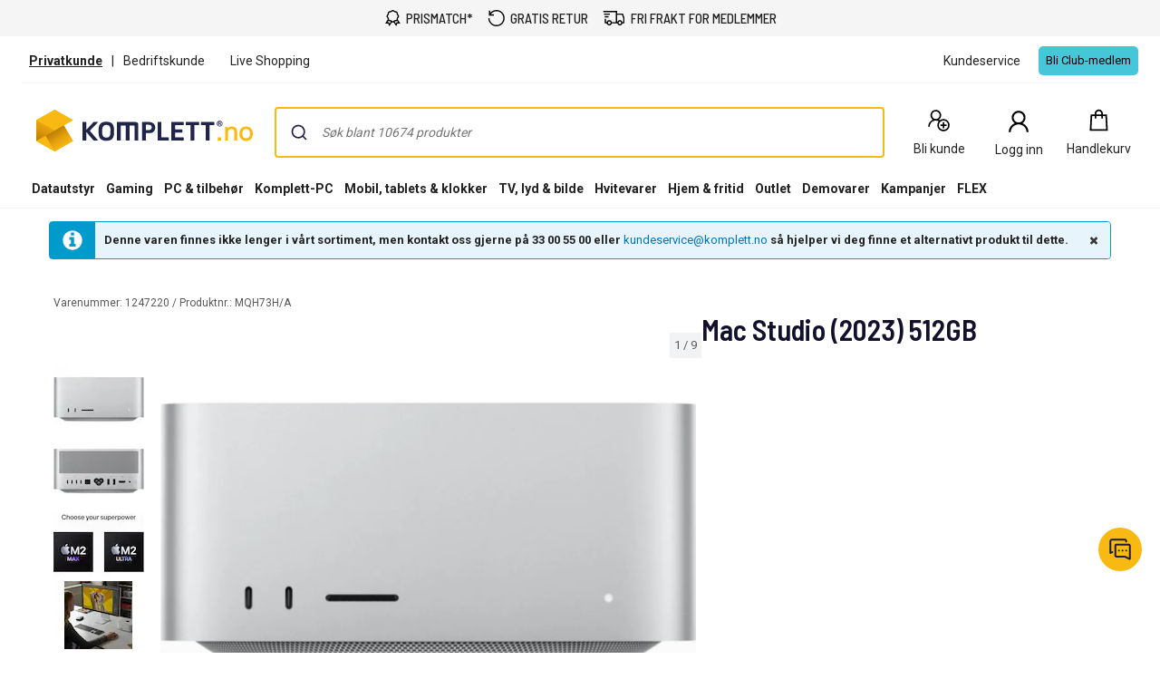

--- FILE ---
content_type: text/javascript; charset=utf-8
request_url: https://www.komplett.no/iojs/5.2.2/logo.js
body_size: 76
content:
/*
 Copyright(c) 2018, iovation, inc. All rights reserved. 80808bae-d4c3-47ac-9929-5d77264d823c
*/
(function c(){var a=window,b=a.io_global_object_name||"IGLOO",a=a[b]=a[b]||{},a=a.fp=a.fp||{},b=a.io_ddp;if(a.logoMain)return!1;a.logoMain=c;a.logoVer="5.2.2";b&&b._if_ubb&&(b._CTOKEN="XxHnTkd7gmBcCO7BRQAzHWh2BG/vfiuZyDgDG9O0zfE=",b._if_ubb());try{a.api.io_bb.add("LID","zfqyRbfn01NoOrJHAV9qEw")}catch(d){}})();


--- FILE ---
content_type: application/javascript
request_url: https://www.komplett.no/752GApWy4/3EPrgrPe5/l/fm6pKytA/EaDY8bpEmYuDhXcYt5/PVQiZgE/Kj/0NAQpQAGMB
body_size: 177079
content:
(function(){if(typeof Array.prototype.entries!=='function'){Object.defineProperty(Array.prototype,'entries',{value:function(){var index=0;const array=this;return {next:function(){if(index<array.length){return {value:[index,array[index++]],done:false};}else{return {done:true};}},[Symbol.iterator]:function(){return this;}};},writable:true,configurable:true});}}());(function(){k1();Ak1();Sk1();var VW=function(DE,OE){return DE|OE;};var tZ=function(AP,jw){return AP-jw;};var cP=function(){return ["\x6c\x65\x6e\x67\x74\x68","\x41\x72\x72\x61\x79","\x63\x6f\x6e\x73\x74\x72\x75\x63\x74\x6f\x72","\x6e\x75\x6d\x62\x65\x72"];};var wE=function Mc(ZC,Ec){var Rz=Mc;while(ZC!=r6){switch(ZC){case gX:{ZC+=pg;return FW(nK,[qk]);}break;case XN:{return WH(wB,[gP]);}break;case HV:{ZC=gX;for(var xn=tZ(Ak.length,cE);XH(xn,pP);xn--){var HP=np(tZ(vp(xn,GH),Nm[tZ(Nm.length,cE)]),jU.length);var fm=pC(Ak,xn);var LE=pC(jU,HP);qk+=WH(Q6,[VW(Wz(wz(fm),LE),Wz(wz(LE),fm))]);}}break;case q:{ZC-=dg;return nr;}break;case hq:{ZC+=dg;for(var vP=pP;VZ(vP,LP[kS[pP]]);++vP){UU()[LP[vP]]=RP(tZ(vP,sZ))?function(){qz=[];Mc.call(this,YG,[LP]);return '';}:function(){var QT=LP[vP];var nH=UU()[QT];return function(CW,XP,zE,DT,Am,Hp){if(Ym(arguments.length,pP)){return nH;}var hH=Mc(Ej,[zz,RP(pP),zE,DT,Am,OQ]);UU()[QT]=function(){return hH;};return hH;};}();}}break;case gG:{return OW;}break;case GQ:{ZC-=U6;while(qZ(sS,pP)){if(rP(fk[Wm[WZ]],Sj[Wm[cE]])&&XH(fk,CH[Wm[pP]])){if(YC(CH,dv)){nr+=WH(Q6,[tH]);}return nr;}if(Ym(fk[Wm[WZ]],Sj[Wm[cE]])){var rH=SE[CH[fk[pP]][pP]];var KW=Mc(Oj,[RP({}),sS,rH,fk[cE],vp(tH,Nm[tZ(Nm.length,cE)])]);nr+=KW;fk=fk[pP];sS-=Dp(ZB,[KW]);}else if(Ym(CH[fk][Wm[WZ]],Sj[Wm[cE]])){var rH=SE[CH[fk][pP]];var KW=Mc(Oj,[zH,sS,rH,pP,vp(tH,Nm[tZ(Nm.length,cE)])]);nr+=KW;sS-=Dp(ZB,[KW]);}else{nr+=WH(Q6,[tH]);tH+=CH[fk];--sS;};++fk;}}break;case tf:{ZC=mj;while(qZ(bm,pP)){if(rP(FS[qP[WZ]],Sj[qP[cE]])&&XH(FS,Qk[qP[pP]])){if(YC(Qk,sm)){pT+=WH(Q6,[JZ]);}return pT;}if(Ym(FS[qP[WZ]],Sj[qP[cE]])){var Bk=rE[Qk[FS[pP]][pP]];var nP=Mc.call(null,ZX,[FS[cE],bm,Bk,vp(JZ,Nm[tZ(Nm.length,cE)])]);pT+=nP;FS=FS[pP];bm-=UH(IJ,[nP]);}else if(Ym(Qk[FS][qP[WZ]],Sj[qP[cE]])){var Bk=rE[Qk[FS][pP]];var nP=Mc.apply(null,[ZX,[pP,bm,Bk,vp(JZ,Nm[tZ(Nm.length,cE)])]]);pT+=nP;bm-=UH(IJ,[nP]);}else{pT+=WH(Q6,[JZ]);JZ+=Qk[FS];--bm;};++FS;}}break;case Lq:{var Lm=cm[Rp];ZC=XN;for(var qE=tZ(Lm.length,cE);XH(qE,pP);qE--){var Jm=np(tZ(vp(qE,hS),Nm[tZ(Nm.length,cE)]),gp.length);var PU=pC(Lm,qE);var lS=pC(gp,Jm);gP+=WH(Q6,[Wz(VW(wz(PU),wz(lS)),VW(PU,lS))]);}}break;case Cg:{while(qZ(DC,pP)){if(rP(Pv[kS[WZ]],Sj[kS[cE]])&&XH(Pv,UO[kS[pP]])){if(YC(UO,qz)){OW+=WH(Q6,[BI]);}return OW;}if(Ym(Pv[kS[WZ]],Sj[kS[cE]])){var g3=Cs[UO[Pv[pP]][pP]];var sh=Mc.apply(null,[Ej,[g3,AO,Pv[cE],DC,vp(BI,Nm[tZ(Nm.length,cE)]),RP(pP)]]);OW+=sh;Pv=Pv[pP];DC-=Dp(X6,[sh]);}else if(Ym(UO[Pv][kS[WZ]],Sj[kS[cE]])){var g3=Cs[UO[Pv][pP]];var sh=Mc(Ej,[g3,RP(pP),pP,DC,vp(BI,Nm[tZ(Nm.length,cE)]),SA]);OW+=sh;DC-=Dp(X6,[sh]);}else{OW+=WH(Q6,[BI]);BI+=UO[Pv];--DC;};++Pv;}ZC=gG;}break;case nX:{ZC-=vK;var k2=Ec[A6];if(Ym(typeof UO,kS[bA])){UO=qz;}var OW=vp([],[]);BI=tZ(n8,Nm[tZ(Nm.length,cE)]);}break;case mj:{ZC=r6;return pT;}break;case YG:{ZC+=IY;var LP=Ec[EG];}break;case pY:{while(qZ(pO,pP)){if(rP(xM[H7[WZ]],Sj[H7[cE]])&&XH(xM,r2[H7[pP]])){if(YC(r2,ZA)){l7+=WH(Q6,[pb]);}return l7;}if(Ym(xM[H7[WZ]],Sj[H7[cE]])){var U4=jl[r2[xM[pP]][pP]];var JM=Mc(vq,[xM[cE],U4,r8,vp(pb,Nm[tZ(Nm.length,cE)]),D2,pO]);l7+=JM;xM=xM[pP];pO-=Dp(Jq,[JM]);}else if(Ym(r2[xM][H7[WZ]],Sj[H7[cE]])){var U4=jl[r2[xM][pP]];var JM=Mc(vq,[pP,U4,O4,vp(pb,Nm[tZ(Nm.length,cE)]),YM,pO]);l7+=JM;pO-=Dp(Jq,[JM]);}else{l7+=WH(Q6,[pb]);pb+=r2[xM];--pO;};++xM;}ZC=gQ;}break;case Ej:{var UO=Ec[EG];var r0=Ec[JQ];ZC=nX;var Pv=Ec[cB];var DC=Ec[jG];var n8=Ec[sg];}break;case tj:{ZC=r6;for(var B0=pP;VZ(B0,FF[qP[pP]]);++B0){s9()[FF[B0]]=RP(tZ(B0,K9))?function(){sm=[];Mc.call(this,IJ,[FF]);return '';}:function(){var f4=FF[B0];var S7=s9()[f4];return function(xO,p0,BM,cA){if(Ym(arguments.length,pP)){return S7;}var Nb=Mc.call(null,ZX,[xO,p0,Lt,cA]);s9()[f4]=function(){return Nb;};return Nb;};}();}}break;case gQ:{ZC=r6;return l7;}break;case lQ:{var Os=Ec[EG];var hS=Ec[JQ];var Rp=Ec[cB];var x5=Ec[jG];var gp=cm[A3];var gP=vp([],[]);ZC+=RJ;}break;case zX:{if(Ym(typeof Qk,qP[bA])){Qk=sm;}var pT=vp([],[]);ZC=tf;JZ=tZ(cM,Nm[tZ(Nm.length,cE)]);}break;case OX:{ZC=r6;var Y4;return Nm.pop(),Y4=wO,Y4;}break;case kf:{ZC=r6;if(VZ(QA,mb.length)){do{HM()[mb[QA]]=RP(tZ(QA,cE))?function(){return UH.apply(this,[JG,arguments]);}:function(){var N8=mb[QA];return function(Q7,Mb){var Bh=Ab(Q7,Mb);HM()[N8]=function(){return Bh;};return Bh;};}();++QA;}while(VZ(QA,mb.length));}}break;case GJ:{ZC=HV;var db=Ec[EG];var GH=Ec[JQ];var jU=Dt[cF];var qk=vp([],[]);var Ak=Dt[db];}break;case Oj:{var W5=Ec[EG];var sS=Ec[JQ];var CH=Ec[cB];var fk=Ec[jG];var A9=Ec[sg];if(Ym(typeof CH,Wm[bA])){CH=dv;}var nr=vp([],[]);tH=tZ(A9,Nm[tZ(Nm.length,cE)]);ZC+=HV;}break;case ZX:{var FS=Ec[EG];ZC=zX;var bm=Ec[JQ];var Qk=Ec[cB];var cM=Ec[jG];}break;case nj:{var mb=Ec[EG];EO(mb[pP]);ZC+=IG;var QA=pP;}break;case IJ:{var FF=Ec[EG];ZC=tj;}break;case lV:{ZC=pY;var l7=vp([],[]);pb=tZ(F4,Nm[tZ(Nm.length,cE)]);}break;case EG:{var Q3=Ec[EG];var Vt=Ec[JQ];var wO=[];Nm.push(A2);var VF=cO(MG,[]);ZC+=OX;var k4=Vt?Sj[cI()[U7(WZ)].apply(null,[Lb,Hf,D2,RP(pP)])]:Sj[Wb()[B9(pP)](Y9,YM,wf,zH)];for(var RI=pP;VZ(RI,Q3[HM()[kb(pP)](bA,Mq)]);RI=vp(RI,cE)){wO[cI()[U7(O3)](RP(cE),gj,pP,RP(pP))](k4(VF(Q3[RI])));}}break;case vq:{var xM=Ec[EG];var r2=Ec[JQ];var Ft=Ec[cB];var F4=Ec[jG];var hb=Ec[sg];ZC+=kj;var pO=Ec[A6];if(Ym(typeof r2,H7[bA])){r2=ZA;}}break;}}};var Ms=function(){Wm=["\x6c\x65\x6e\x67\x74\x68","\x41\x72\x72\x61\x79","\x63\x6f\x6e\x73\x74\x72\x75\x63\x74\x6f\x72","\x6e\x75\x6d\x62\x65\x72"];};var Ws=function(){H7=["\x6c\x65\x6e\x67\x74\x68","\x41\x72\x72\x61\x79","\x63\x6f\x6e\x73\x74\x72\x75\x63\x74\x6f\x72","\x6e\x75\x6d\x62\x65\x72"];};var j2=function(Bl){if(Bl===undefined||Bl==null){return 0;}var W3=Bl["toLowerCase"]()["replace"](/[^0-9]+/gi,'');return W3["length"];};var Dp=function dw(I8,OF){var jb=dw;do{switch(I8){case O6:{Bs=function(F2){return UH.apply(this,[dg,arguments]);}([function(Ut,K2){return UH.apply(this,[Cx,arguments]);},function(A7,n2,v7){'use strict';return SM.apply(this,[GJ,arguments]);}]);I8=Zx;}break;case jK:{I8=O6;Dw=wE(EG,[['m8H7N888888','m','8','k','X77k7N888888','X76Hk','mVHmHX6VH7N888888','mVgVXXk','gkggX86N888888','g','ggggggg','Hm7k8Hk','9','Xm','98Vm','m8HX','9Xkgm','7','99','9m','9g','9H','V8','VV','V7','Vg','VH','98','6','988','H8','kV','kk','9X','9888','mVHmHX6VHX','k888','9889','mHHH','VHHH','98888','gXV','V','X6','VX8','X','V89X','g6','97','VN99','Vm','H','HgV','V89','kX88888','9Ng9','gmV','9NX6','9Nmk','V9X88888','g67','VVVV'],RP(RP(pP))]);tx=function EKvfzlxUlx(){function mJ(){if(this["Xg"]<JK(this["XC"]))this.KB=MN;else this.KB=Cm;}dm();X();k4();var Qh;function CB(){this["HK"]^=this["HK"]>>>13;this.KB=tB;}function RB(){var GT=Object['\x63\x72\x65\x61\x74\x65'](Object['\x70\x72\x6f\x74\x6f\x74\x79\x70\x65']);RB=function(){return GT;};return GT;}function rk(){return QJ.apply(this,[B,arguments]);}function jT(){return QJ.apply(this,[q5,arguments]);}function jk(cI,VD){return cI/VD;}function dm(){Vk={};D4=0;RB()[JD(D4)]=EKvfzlxUlx;if(typeof window!=='undefined'){gI=window;}else if(typeof global!=='undefined'){gI=global;}else{gI=this;}}var bD;function NN(){return ["fw<snekdP2\vc\\wFi!q`$Bf\x077\x00","v","","N\x40\tOH\x07","s Ln_\x40/129rc)F;_za(G1ZZ"];}function x0(wb,Xm){return wb+Xm;}function LD(){return QJ.apply(this,[gN,arguments]);}var vk;function HC(){return S.apply(this,[WT,arguments]);}var Dg;function lN(){return M4.apply(this,[N5,arguments]);}var Gk;function S(W0,sJ){var mI=S;switch(W0){case jC:{var fD=sJ[WT];fD[fD[qJ](gk)]=function(){var CN=this[p]();var zk=this[p]();var GD=this[D8]();var K8=F8.call(this[fT]);var AN=this[zb];this[Xh].push(function(...qN){var XT=fD[zb];CN?fD[zb]=AN:fD[zb]=fD[Zk](this);var XD=m(qN.length,zk);fD[rN]=x0(XD,Vh);while(tb(XD++,D4)){qN.push(undefined);}for(let kK of qN.reverse()){fD[Xh].push(fD[Zk](kK));}DK.call(fD[fT],K8);var xg=fD[J0][Rk.r];fD[mC](Rk.r,GD);fD[Xh].push(qN.length);fD[rK]();var qK=fD[b8]();while(zm(--XD,D4)){fD[Xh].pop();}fD[mC](Rk.r,xg);fD[zb]=XT;return qK;});};S(nD,[fD]);}break;case nD:{var b5=sJ[WT];b5[b5[qJ](P)]=function(){this[Xh].push(this[b8]()&&this[b8]());};S(gC,[b5]);}break;case LK:{var A=sJ[WT];A[A[qJ](Yk)]=function(){this[Xh].push(Wm(UC(Vh),this[b8]()));};S(EN,[A]);}break;case WT:{var v5=sJ[WT];v5[v5[qJ](YN)]=function(){this[Xh].push(vm(this[b8](),this[b8]()));};S(U8,[v5]);}break;case gC:{var s4=sJ[WT];s4[s4[qJ](MT)]=function(){this[Xh].push(x0(this[b8](),this[b8]()));};S(Z8,[s4]);}break;case cK:{var k0=sJ[WT];k0[k0[qJ](tm)]=function(){this[Xh].push(Ym(this[b8](),this[b8]()));};QJ(GI,[k0]);}break;case TB:{var nC=sJ[WT];nC[nC[qJ](GC)]=function(){this[Xh].push(jb(this[b8](),this[b8]()));};S(WT,[nC]);}break;case EN:{var II=sJ[WT];II[II[qJ](D5)]=function(){var Ik=[];var zB=this[p]();while(zB--){switch(this[Xh].pop()){case D4:Ik.push(this[b8]());break;case Vh:var I8=this[b8]();for(var Rb of I8){Ik.push(Rb);}break;}}this[Xh].push(this[z8](Ik));};S(TB,[II]);}break;case Z8:{var c=sJ[WT];c[c[qJ](Zg)]=function(){L4.call(this[fT]);};S(cK,[c]);}break;case U8:{var tK=sJ[WT];tK[tK[qJ](ET)]=function(){var K=[];var x=this[Xh].pop();var FB=m(this[Xh].length,Vh);for(var F4=D4;tb(F4,x);++F4){K.push(this[EK](this[Xh][FB--]));}this[sb](U5()[F5(Tm)](RN,Vh),K);};S(jC,[tK]);}break;}}function fK(){return this;}function MI(){return mT()+JK("\x39\x30\x37\x38\x33\x38\x36")+3;}var Vh,kC,vN,D4,Tm,DN,w,AJ,zD,HN,Yh,Oh,lk,Yb,DT,sC,r0,p4,h0,tN,I5,D,Mb,MB,sk,b0,tC,cb,Um,lI,C5,w0,X0,MT,GC,Sk,lT,hJ,N8,DC,SB,J5,Fm,Jm,gb,xD,ch,tg,wC,Xh,zb,Rh,r8,AC,qJ,XN,p,b8,tD,J0,mC,rK,Zk,wN,sb,D8,Hg,SD,Am,HB,hh,L5,jJ,M5,sm,fT,ST,G4,fJ,t4,KJ,U,w8,EK,OJ,Mg,tm,Zg,P,gk,rN,ET,RN,YN,D5,z8,Yk,Vm,z4,fC,BK,gJ;function BN(){this["O8"]=(this["O8"]&0xffff)*0x1b873593+(((this["O8"]>>>16)*0x1b873593&0xffff)<<16)&0xffffffff;this.KB=TI;}function Ab(){return QJ.apply(this,[VC,arguments]);}function Cm(){this["HK"]^=this["KI"];this.KB=cB;}function Ng(){return QJ.apply(this,[tT,arguments]);}function IJ(Q5,YD){var O0=IJ;switch(Q5){case U8:{var Mh=YD[WT];Mh[Mh[qJ](b8)]=function(){this[Xh]=[];Om.call(this[fT]);this[mC](Rk.r,this[Vm].length);};S(LK,[Mh]);}break;case gh:{var H0=YD[WT];IJ(U8,[H0]);}break;case WK:{var BT=YD[WT];var v8=YD[Jk];BT[qJ]=function(NB){return jb(x0(NB,v8),z4);};IJ(gh,[BT]);}break;case N0:{var JB=YD[WT];JB[rK]=function(){var p8=this[p]();while(gB(p8,Rk.K)){this[p8](this);p8=this[p]();}};}break;case tT:{var V4=YD[WT];V4[Rh]=function(V8,qI){return {get f(){return V8[qI];},set f(lK){V8[qI]=lK;}};};IJ(N0,[V4]);}break;case c0:{var B4=YD[WT];B4[Zk]=function(bg){return {get f(){return bg;},set f(Lm){bg=Lm;}};};IJ(tT,[B4]);}break;case nK:{var sB=YD[WT];sB[z8]=function(FI){return {get f(){return FI;},set f(bB){FI=bB;}};};IJ(c0,[sB]);}break;case QI:{var Ph=YD[WT];Ph[Hg]=function(){var pN=Ym(q(this[p](),AJ),this[p]());var b=U5()[F5(D4)](SB,D4);for(var fg=D4;tb(fg,pN);fg++){b+=String.fromCharCode(this[p]());}return b;};IJ(nK,[Ph]);}break;case DB:{var CK=YD[WT];CK[D8]=function(){var A0=Ym(Ym(Ym(q(this[p](),fC),q(this[p](),tN)),q(this[p](),AJ)),this[p]());return A0;};IJ(QI,[CK]);}break;case k5:{var Ck=YD[WT];Ck[DT]=function(){var Th=U5()[F5(D4)].call(null,SB,D4);for(let kJ=D4;tb(kJ,AJ);++kJ){Th+=this[p]().toString(kC).padStart(AJ,xm()[m0(Vh)](kC,Vh,UC(tC)));}var Hm=parseInt(Th.slice(Vh,lI),kC);var mg=Th.slice(lI);if(X5(Hm,D4)){if(X5(mg.indexOf(RB()[JD(D4)](UC(lT),Tm)),UC(Vh))){return D4;}else{Hm-=KK[vN];mg=x0(xm()[m0(Vh)](cb,Vh,UC(tC)),mg);}}else{Hm-=KK[Tm];mg=x0(RB()[JD(D4)](UC(lT),Tm),mg);}var l=D4;var g0=Vh;for(let WN of mg){l+=Wm(g0,parseInt(WN));g0/=kC;}return Wm(l,Math.pow(kC,Hm));};IJ(DB,[Ck]);}break;}}function NT(){return M4.apply(this,[EN,arguments]);}var Rk;var L4;function RK(){return [";^T]p\x40HJN\'N*0k~i}4;&P/3D$FbhV[$","g0N%\'N<>A9T\x3f,\x00\t}&TB","-\'^Z","\x00","&:D4 \x009r[S\x3fC>,N\n<!\rP0Fr*17I","s"," \t43&","J","[\r}vW5<IJ"];}function V(){return ["w","do]w2yF\x40xf&$MvLtnhry4;C\'","vdk)4ol4S\x40^","Q\x07P\nk\x00","j"];}function dN(){return S.apply(this,[Z8,arguments]);}function qT(Wh){return ~Wh;}function kg(){return QJ.apply(this,[KD,arguments]);}function Wm(Jh,kN){return Jh*kN;}function s0(FK,hB){return FK!==hB;}function cN(){return NK.apply(this,[rJ,arguments]);}function fm(G,H5){return G&H5;}function C0(){this["YJ"]=(this["HK"]&0xffff)*5+(((this["HK"]>>>16)*5&0xffff)<<16)&0xffffffff;this.KB=ID;}var W;function ED(){return IJ.apply(this,[DB,arguments]);}var Jg;function m5(){return IB.apply(this,[Hk,arguments]);}function Zh(RI,Lh){var Rm=Zh;switch(RI){case n8:{var Q0=Lh[WT];var TC=x0([],[]);var Sh=m(Q0.length,Vh);while(vm(Sh,D4)){TC+=Q0[Sh];Sh--;}return TC;}break;case kI:{var bm=Lh[WT];nJ.Yg=Zh(n8,[bm]);while(tb(nJ.Yg.length,lk))nJ.Yg+=nJ.Yg;}break;case gN:{f8=function(K5){return Zh.apply(this,[kI,arguments]);};nJ(h8(Vh),UC(Yb),AJ);}break;case ZT:{var AK=Lh[WT];var jm=x0([],[]);var qC=m(AK.length,Vh);while(vm(qC,D4)){jm+=AK[qC];qC--;}return jm;}break;case WK:{var IC=Lh[WT];rm.Q=Zh(ZT,[IC]);while(tb(rm.Q.length,DT))rm.Q+=rm.Q;}break;case q5:{Gk=function(DD){return Zh.apply(this,[WK,arguments]);};rm.apply(null,[sC,UC(r0),D4]);}break;case ZK:{var lm=Lh[WT];var zg=Lh[Jk];var rI=Lh[KD];var VK=Jg[D4];var gT=x0([],[]);var JI=Jg[rI];var p0=m(JI.length,Vh);while(vm(p0,D4)){var CT=jb(x0(x0(p0,zg),mm()),VK.length);var Og=th(JI,p0);var xh=th(VK,CT);gT+=RD(j4,[fm(qT(fm(Og,xh)),Ym(Og,xh))]);p0--;}return M4(B,[gT]);}break;case Ah:{var mb=Lh[WT];var r4=Lh[Jk];var w5=lb[DN];var g5=x0([],[]);var SJ=lb[r4];var sK=m(SJ.length,Vh);if(vm(sK,D4)){do{var ZB=jb(x0(x0(sK,mb),mm()),w5.length);var Ih=th(SJ,sK);var Fg=th(w5,ZB);g5+=RD(j4,[fm(qT(fm(Ih,Fg)),Ym(Ih,Fg))]);sK--;}while(vm(sK,D4));}return nb(c0,[g5]);}break;case GK:{var UK=Lh[WT];var EB=x0([],[]);var c5=m(UK.length,Vh);if(vm(c5,D4)){do{EB+=UK[c5];c5--;}while(vm(c5,D4));}return EB;}break;case GI:{var ZD=Lh[WT];bD.jh=Zh(GK,[ZD]);while(tb(bD.jh.length,I5))bD.jh+=bD.jh;}break;}}function t(a,b,c){return a.indexOf(b,c);}function rh(){return S.apply(this,[TB,arguments]);}function U5(){var I0=function(){};U5=function(){return I0;};return I0;}var KK;var F8;function DI(){this["Xg"]++;this.KB=mJ;}function dD(){return NK.apply(this,[GK,arguments]);}function MN(){this["O8"]=QD(this["XC"],this["Xg"]);this.KB=rb;}var L,Y,OD,WT,fh,N,U8,KD,cK,YT,Jk;function ZJ(){return Kg.apply(this,[R5,arguments]);}function Kk(){return NK.apply(this,[LN,arguments]);}function Ag(){var j0=[];Ag=function(){return j0;};return j0;}function qm(){return IB.apply(this,[xk,arguments]);}function dJ(I4,nN){return I4^nN;}function sg(s5){return mD()[s5];}function UB(){return Kg.apply(this,[wT,arguments]);}var qB;function k(){return S.apply(this,[LK,arguments]);}function HJ(){return Kg.apply(this,[jC,arguments]);}function EI(){this["HK"]=this["HK"]<<13|this["HK"]>>>19;this.KB=C0;}function kb(XC,wJ){var lD={XC:XC,HK:wJ,KI:0,Xg:0,KB:MN};while(!lD.KB());return lD["HK"]>>>0;}function vm(JT,JN){return JT>=JN;}function h8(km){return !km;}var nJ;function mk(){return QJ.apply(this,[rJ,arguments]);}function LI(){return IJ.apply(this,[nK,arguments]);}function O4(){return IJ.apply(this,[U8,arguments]);}function UT(){return NK.apply(this,[YT,arguments]);}function Kg(XI,G8){var Tb=Kg;switch(XI){case wT:{var OC=G8[WT];OC[U]=function(Q4,hg){var Bm=atob(Q4);var s8=D4;var Hb=[];var Nh=D4;for(var wg=D4;tb(wg,Bm.length);wg++){Hb[Nh]=Bm.charCodeAt(wg);s8=dJ(s8,Hb[Nh++]);}IJ(WK,[this,jb(x0(s8,hg),z4)]);return Hb;};IJ(k5,[OC]);}break;case R5:{var rg=G8[WT];rg[p]=function(){return this[Vm][this[J0][Rk.r]++];};Kg(wT,[rg]);}break;case fh:{var ng=G8[WT];ng[b8]=function(qh){return this[EK](qh?this[Xh][m(this[Xh][xm()[m0(kC)].apply(null,[h8(h8([])),vN,Fm])],Vh)]:this[Xh].pop());};Kg(R5,[ng]);}break;case jC:{var Z4=G8[WT];Z4[EK]=function(G5){return X5(typeof G5,U5()[F5(kC)](OJ,Yh))?G5.f:G5;};Kg(fh,[Z4]);}break;case Uh:{var mN=G8[WT];mN[G4]=function(B0){return qB.call(this[fT],B0,this);};Kg(jC,[mN]);}break;case Mm:{var Z0=G8[WT];Z0[sb]=function(VJ,XJ,Eg){if(X5(typeof VJ,U5()[F5(kC)].apply(null,[OJ,Yh]))){Eg?this[Xh].push(VJ.f=XJ):VJ.f=XJ;}else{TT.call(this[fT],VJ,XJ);}};Kg(Uh,[Z0]);}break;case cJ:{var Rg=G8[WT];Rg[mC]=function(W4,FJ){this[J0][W4]=FJ;};Rg[BK]=function(X8){return this[J0][X8];};Kg(Mm,[Rg]);}break;}}function gB(pk,WB){return pk!=WB;}var lb;var TT;function SK(){return IB.apply(this,[R5,arguments]);}function fk(a,b,c){return a.substr(b,c);}function hk(){return IB.apply(this,[WK,arguments]);}function rb(){if([10,13,32].includes(this["O8"]))this.KB=DI;else this.KB=Y8;}function jb(S0,HI){return S0%HI;}function PT(){return S.apply(this,[cK,arguments]);}var E5;function SN(){return ["`Ry>]R2\\EnrL6","","d%dk5[cbq9HYMN,k  Uw&tg#"];}var wI;function m(E0,kD){return E0-kD;}var c4;function Ym(rB,B5){return rB|B5;}var DK;function JK(a){return a.length;}function L8(){return nb.apply(this,[kI,arguments]);}function N4(){return QJ.apply(this,[GI,arguments]);}function QD(a,b){return a.charCodeAt(b);}function xm(){var C=[]['\x6b\x65\x79\x73']();xm=function(){return C;};return C;}function Gb(gD){this[Xh]=Object.assign(this[Xh],gD);}function Xk(){return IJ.apply(this,[WK,arguments]);}var rm;function GJ(){return IJ.apply(this,[gh,arguments]);}function k4(){EN=WT+U8*YT,ZT=WT+KD*YT,LK=L+N*YT,Ah=OD+L*YT,N0=Y+KD*YT,gN=U8+KD*YT,FD=N+OD*YT+N*YT*YT+N*YT*YT*YT+U8*YT*YT*YT*YT,Eb=OD+OD*YT,R5=OD+YT,GI=U8+OD*YT,jC=cK+N*YT,Uk=KD+KD*YT,n8=N+N*YT,wT=N+L*YT,Z8=KD+YT,Uh=cK+KD*YT,tk=WT+KD*YT+OD*YT*YT+U8*YT*YT*YT+N*YT*YT*YT*YT,gh=OD+KD*YT,rJ=Y+L*YT,DB=WT+L*YT,Mm=U8+L*YT,hK=U8+OD*YT+N*YT*YT+N*YT*YT*YT+U8*YT*YT*YT*YT,K0=KD+U8*YT,nD=N+KD*YT,Hk=L+OD*YT,QI=N+OD*YT,WK=OD+N*YT,r5=U8+N*YT,kI=WT+OD*YT,VI=U8+cK*YT+KD*YT*YT+N*YT*YT*YT+N*YT*YT*YT*YT,gC=N+YT,TB=L+KD*YT,B=cK+L*YT,GB=Jk+U8*YT,q5=fh+L*YT,dh=WT+N*YT,KN=Jk+KD*YT,Ek=Jk+OD*YT,cJ=Y+OD*YT,tT=Jk+YT,xk=Jk+N*YT,j4=cK+YT,VC=Y+N*YT,nK=fh+OD*YT,VT=U8+YT,LN=fh+KD*YT,GK=Jk+L*YT,AI=KD+L*YT,k5=fh+N*YT,Q8=L+KD*YT+WT*YT*YT+YT*YT*YT,c0=Y+YT,N5=L+L*YT,ZK=KD+N*YT;}function mD(){var Bh=['x5','qk','jB','Qb','IK','A8','q0'];mD=function(){return Bh;};return Bh;}function tB(){this["HK"]=(this["HK"]&0xffff)*0xc2b2ae35+(((this["HK"]>>>16)*0xc2b2ae35&0xffff)<<16)&0xffffffff;this.KB=H4;}function m0(J){return mD()[J];}function bK(){return S.apply(this,[jC,arguments]);}function cB(){this["HK"]^=this["HK"]>>>16;this.KB=s;}function kT(XK){return mD()[XK];}function xB(){return Kg.apply(this,[cJ,arguments]);}function cm(){return QJ.apply(this,[KN,arguments]);}function IB(FN,hD){var j5=IB;switch(FN){case kI:{var vD=hD[WT];vD[vD[qJ](J0)]=function(){var Ch=this[p]();var fb=vD[D8]();if(this[b8](Ch)){this[mC](Rk.r,fb);}};NK(Uh,[vD]);}break;case Hk:{var jI=hD[WT];jI[jI[qJ](rK)]=function(){this[Xh].push(this[Hg]());};IB(kI,[jI]);}break;case WK:{var hC=hD[WT];hC[hC[qJ](SD)]=function(){var A5=this[p]();var nT=this[p]();var Lb=this[p]();var T5=this[b8]();var xT=[];for(var vB=D4;tb(vB,Lb);++vB){switch(this[Xh].pop()){case D4:xT.push(this[b8]());break;case Vh:var Ug=this[b8]();for(var J4 of Ug.reverse()){xT.push(J4);}break;default:throw new Error(Ag()[sg(w)].call(null,h8(h8({})),Am,Vh));}}var Z5=T5.apply(this[zb].f,xT.reverse());A5&&this[Xh].push(this[Zk](Z5));};IB(Hk,[hC]);}break;case K0:{var Gh=hD[WT];Gh[Gh[qJ](HB)]=function(){this[Xh].push(this[p]());};IB(WK,[Gh]);}break;case xk:{var IN=hD[WT];IN[IN[qJ](hh)]=function(){this[Xh].push(s0(this[b8](),this[b8]()));};IB(K0,[IN]);}break;case Uh:{var Pb=hD[WT];Pb[Pb[qJ](L5)]=function(){this[Xh].push(vh(this[b8](),this[b8]()));};IB(xk,[Pb]);}break;case R5:{var fB=hD[WT];fB[fB[qJ](jJ)]=function(){this[Xh].push(m(this[b8](),this[b8]()));};IB(Uh,[fB]);}break;case gC:{var PB=hD[WT];PB[PB[qJ](M5)]=function(){this[Xh].push(pJ(this[b8](),this[b8]()));};IB(R5,[PB]);}break;case dh:{var Cb=hD[WT];Cb[Cb[qJ](sm)]=function(){c4.call(this[fT]);};IB(gC,[Cb]);}break;case cJ:{var n=hD[WT];n[n[qJ](ST)]=function(){this[Xh].push(this[G4](this[Hg]()));};IB(dh,[n]);}break;}}function bC(){return fk(RB()[JD(D4)]+'',MI(),dT()-MI());}function U4(){return nb.apply(this,[AI,arguments]);}return NK.call(this,TB);function L0(){return QT()+m8()+typeof gI[RB()[JD(D4)].name];}function vC(){return nb.apply(this,[KD,arguments]);}function PJ(){this["KI"]++;this.KB=DI;}function X5(wk,Z){return wk==Z;}function s(){this["HK"]=(this["HK"]&0xffff)*0x85ebca6b+(((this["HK"]>>>16)*0x85ebca6b&0xffff)<<16)&0xffffffff;this.KB=CB;}function n4(){return RD.apply(this,[Uh,arguments]);}function cD(){return NK.apply(this,[Uh,arguments]);}function QJ(dC,LC){var d4=QJ;switch(dC){case gN:{var UD=LC[WT];UD[UD[qJ](fJ)]=function(){this[Xh].push(this[Zk](undefined));};IB(cJ,[UD]);}break;case KD:{var l4=LC[WT];l4[l4[qJ](t4)]=function(){this[Xh].push(this[D8]());};QJ(gN,[l4]);}break;case rJ:{var P5=LC[WT];P5[P5[qJ](KJ)]=function(){this[Xh].push(tb(this[b8](),this[b8]()));};QJ(KD,[P5]);}break;case gh:{var Em=LC[WT];Em[Em[qJ](U)]=function(){this[Xh].push(TD(this[b8](),this[b8]()));};QJ(rJ,[Em]);}break;case KN:{var rD=LC[WT];rD[rD[qJ](Xh)]=function(){this[Xh].push(q(this[b8](),this[b8]()));};QJ(gh,[rD]);}break;case q5:{var bT=LC[WT];bT[bT[qJ](w8)]=function(){this[Xh].push(dJ(this[b8](),this[b8]()));};QJ(KN,[bT]);}break;case tT:{var QK=LC[WT];QK[QK[qJ](EK)]=function(){var P0=this[Xh].pop();var l5=this[p]();if(gB(typeof P0,U5()[F5(kC)](OJ,Yh))){throw U5()[F5(vN)].apply(null,[p,kC]);}if(zm(l5,Vh)){P0.f++;return;}this[Xh].push(new Proxy(P0,{get(Tk,vT,zK){if(l5){return ++Tk.f;}return Tk.f++;}}));};QJ(q5,[QK]);}break;case VC:{var OT=LC[WT];OT[OT[qJ](D4)]=function(){var VB=this[p]();var p5=OT[D8]();if(h8(this[b8](VB))){this[mC](Rk.r,p5);}};QJ(tT,[OT]);}break;case B:{var QC=LC[WT];QC[QC[qJ](wC)]=function(){this[Xh].push(Wm(this[b8](),this[b8]()));};QJ(VC,[QC]);}break;case GI:{var lJ=LC[WT];lJ[lJ[qJ](Mg)]=function(){this[mC](Rk.r,this[D8]());};QJ(B,[lJ]);}break;}}function NK(P4,E4){var S8=NK;switch(P4){case TB:{f8=function(){return Zh.apply(this,[gN,arguments]);};Gk=function(){return Zh.apply(this,[q5,arguments]);};nJ=function(Sg,f5,WC){return Zh.apply(this,[ZK,arguments]);};Qh=function(Pm){this[Xh]=[Pm[zb].f];};bD=function(xC,m4){return Zh.apply(this,[Ah,arguments]);};TT=function(qD,hT){return NK.apply(this,[Y,arguments]);};qB=function(Vg,Dm){return NK.apply(this,[LK,arguments]);};E5=function(){return RD.apply(this,[B,arguments]);};W=function(){return RD.apply(this,[Eb,arguments]);};L4=function(){this[Xh][this[Xh].length]={};};rm=function(R4,rT,ZI){return RD.apply(this,[r5,arguments]);};c4=function(){this[Xh].pop();};F8=function(){return [...this[Xh]];};DK=function(RJ){return NK.apply(this,[Eb,arguments]);};Om=function(){this[Xh]=[];};ND=function(){return RD.apply(this,[Uk,arguments]);};vk=function(j8,Pk,T0){return NK.apply(this,[jC,arguments]);};M4(N,[]);J8=B8();wI=SN();nb.call(this,AI,[mD()]);Dg=NN();nb.call(this,dh,[mD()]);Jg=RK();RD.call(this,Uh,[mD()]);M8();M4.call(this,EN,[mD()]);VN=V();nb.call(this,kI,[mD()]);KK=M4(OD,[['JdE','Jc9','JDE','JtEE$tttttt','JtEc$tttttt'],h8(Vh)]);Rk={r:KK[D4],N:KK[Vh],K:KK[kC]};;v=class v {constructor(){this[J0]=[];this[Vm]=[];this[Xh]=[];this[rN]=D4;Kg(cJ,[this]);this[U5()[F5(DN)].call(null,gJ,w)]=vk;}};return v;}break;case Y:{var qD=E4[WT];var hT=E4[Jk];return this[Xh][m(this[Xh].length,Vh)][qD]=hT;}break;case LK:{var Vg=E4[WT];var Dm=E4[Jk];for(var BD of [...this[Xh]].reverse()){if(vh(Vg,BD)){return Dm[Rh](BD,Vg);}}throw Ag()[sg(DN)](r8,AC,Tm);}break;case Eb:{var RJ=E4[WT];if(pJ(this[Xh].length,D4))this[Xh]=Object.assign(this[Xh],RJ);}break;case jC:{var j8=E4[WT];var Pk=E4[Jk];var T0=E4[KD];this[Vm]=this[U](Pk,T0);this[zb]=this[Zk](j8);this[fT]=new Qh(this);this[mC](Rk.r,D4);try{while(tb(this[J0][Rk.r],this[Vm].length)){var LT=this[p]();this[LT](this);}}catch(sT){}}break;case YT:{var Eh=E4[WT];Eh[Eh[qJ](XN)]=function(){var Nb=this[p]();var Ub=this[b8]();var Cg=this[b8]();var z0=this[Rh](Cg,Ub);if(h8(Nb)){var pb=this;var k8={get(h4){pb[zb]=h4;return Cg;}};this[zb]=new Proxy(this[zb],k8);}this[Xh].push(z0);};}break;case LN:{var UI=E4[WT];UI[UI[qJ](tD)]=function(){this[Xh].push(mK(this[b8](),this[b8]()));};NK(YT,[UI]);}break;case GK:{var U0=E4[WT];U0[U0[qJ](qJ)]=function(){this[Xh].push(jk(this[b8](),this[b8]()));};NK(LN,[U0]);}break;case rJ:{var M0=E4[WT];M0[M0[qJ](p)]=function(){var QB=this[p]();var vK=this[Xh].pop();var YC=this[Xh].pop();var vg=this[Xh].pop();var JC=this[J0][Rk.r];this[mC](Rk.r,vK);try{this[rK]();}catch(z){this[Xh].push(this[Zk](z));this[mC](Rk.r,YC);this[rK]();}finally{this[mC](Rk.r,vg);this[rK]();this[mC](Rk.r,JC);}};NK(GK,[M0]);}break;case Uh:{var d8=E4[WT];d8[d8[qJ](wN)]=function(){this[sb](this[Xh].pop(),this[b8](),this[p]());};NK(rJ,[d8]);}break;}}function Bg(){var l0=[]['\x65\x6e\x74\x72\x69\x65\x73']();Bg=function(){return l0;};return l0;}function q4(){return S.apply(this,[nD,arguments]);}function bI(OK,db){return OK<=db;}function dK(){return IB.apply(this,[K0,arguments]);}function mK(mh,sI){return mh>>>sI;}function ID(){this["HK"]=(this["YJ"]&0xffff)+0x6b64+(((this["YJ"]>>>16)+0xe654&0xffff)<<16);this.KB=PJ;}function X(){Jk=+ ! +[],WT=+[],L=! +[]+! +[]+! +[]+! +[],Y=[+ ! +[]]+[+[]]-+ ! +[]-+ ! +[],YT=[+ ! +[]]+[+[]]-[],KD=! +[]+! +[],cK=[+ ! +[]]+[+[]]-+ ! +[],fh=+ ! +[]+! +[]+! +[]+! +[]+! +[]+! +[]+! +[],U8=+ ! +[]+! +[]+! +[]+! +[]+! +[]+! +[],OD=+ ! +[]+! +[]+! +[],N=+ ! +[]+! +[]+! +[]+! +[]+! +[];}var Om;function vh(BB,Y0){return BB in Y0;}var VN;function dT(){return t(RB()[JD(D4)]+'',";",mT());}function AB(){return Kg.apply(this,[Uh,arguments]);}function Qg(){return QJ.apply(this,[gh,arguments]);}function B8(){return ["\x61\x70\x70\x6c\x79","\x66\x72\x6f\x6d\x43\x68\x61\x72\x43\x6f\x64\x65","\x53\x74\x72\x69\x6e\x67","\x63\x68\x61\x72\x43\x6f\x64\x65\x41\x74"];}function Y8(){this["O8"]=(this["O8"]&0xffff)*0xcc9e2d51+(((this["O8"]>>>16)*0xcc9e2d51&0xffff)<<16)&0xffffffff;this.KB=zI;}function RD(Kh,UN){var Fb=RD;switch(Kh){case B:{E5=function(nm){return Zh.apply(this,[GI,arguments]);};bD(UC(Mb),Tm);}break;case Jk:{var bN=UN[WT];var R=x0([],[]);var lg=m(bN.length,Vh);while(vm(lg,D4)){R+=bN[lg];lg--;}return R;}break;case VT:{var Bk=UN[WT];vC.Dk=RD(Jk,[Bk]);while(tb(vC.Dk.length,MB))vC.Dk+=vC.Dk;}break;case Eb:{W=function(gK){return RD.apply(this,[VT,arguments]);};nb.call(null,KD,[UC(sk),kC]);}break;case r5:{var KC=UN[WT];var gg=UN[Jk];var A4=UN[KD];var pD=wI[kC];var ph=x0([],[]);var jK=wI[A4];var fI=m(jK.length,Vh);while(vm(fI,D4)){var K4=jb(x0(x0(fI,gg),mm()),pD.length);var Pg=th(jK,fI);var O=th(pD,K4);ph+=RD(j4,[Ym(fm(qT(Pg),O),fm(qT(O),Pg))]);fI--;}return M4(Z8,[ph]);}break;case n8:{var vI=UN[WT];var E=x0([],[]);for(var Db=m(vI.length,Vh);vm(Db,D4);Db--){E+=vI[Db];}return E;}break;case GB:{var bh=UN[WT];lN.NJ=RD(n8,[bh]);while(tb(lN.NJ.length,tC))lN.NJ+=lN.NJ;}break;case Uk:{ND=function(Jb){return RD.apply(this,[GB,arguments]);};M4.call(null,N5,[cb,D4,UC(Um)]);}break;case j4:{var Qm=UN[WT];if(bI(Qm,FD)){return gI[J8[kC]][J8[Vh]](Qm);}else{Qm-=hK;return gI[J8[kC]][J8[Vh]][J8[D4]](null,[x0(TD(Qm,HN),VI),x0(jb(Qm,Q8),tk)]);}}break;case Uh:{var bk=UN[WT];f8(bk[D4]);var PI=D4;if(tb(PI,bk.length)){do{Ag()[bk[PI]]=function(){var f4=bk[PI];return function(bb,jg,ON){var XB=nJ.call(null,p4,jg,ON);Ag()[f4]=function(){return XB;};return XB;};}();++PI;}while(tb(PI,bk.length));}}break;}}function pC(){return IB.apply(this,[dh,arguments]);}function F0(){return Kg.apply(this,[fh,arguments]);}function Kb(){return S.apply(this,[gC,arguments]);}function TI(){this["HK"]^=this["O8"];this.KB=EI;}var J8;var gI;var ND;function dB(){return IJ.apply(this,[N0,arguments]);}function JD(wm){return mD()[wm];}function g(){return nb.apply(this,[dh,arguments]);}function tb(TJ,Vb){return TJ<Vb;}function M8(){lb=["","+!\'H","o\x3f\'W 1,\t\v\t7n(1j^\n =\"t#\n\x07\'(l;:T< ","\rG\b\"8","R;z%\r/<d:",":L)QWzch.G\"uBqLG~r\\J","+",";(C"];}0x9078386,1452962150;function R0(){return S.apply(this,[U8,arguments]);}function sh(){return IJ.apply(this,[k5,arguments]);}var Vk;var v;function zm(fN,CD){return fN>CD;}function zI(){this["O8"]=this["O8"]<<15|this["O8"]>>>17;this.KB=BN;}function Nm(){return IB.apply(this,[gC,arguments]);}function q(Im,dI){return Im<<dI;}function q8(){return Kg.apply(this,[Mm,arguments]);}function LB(){return IB.apply(this,[Uh,arguments]);}function I(){return IB.apply(this,[kI,arguments]);}var f8;function UC(Ig){return -Ig;}function m8(){return fk(RB()[JD(D4)]+'',dT()+1);}function QT(){return fk(RB()[JD(D4)]+'',0,mT());}function F5(YK){return mD()[YK];}function mT(){return t(RB()[JD(D4)]+'',"0x"+"\x39\x30\x37\x38\x33\x38\x36");}function mm(){var jD;jD=bC()-z5();return mm=function(){return jD;},jD;}function TK(){return IJ.apply(this,[tT,arguments]);}function pJ(T4,d){return T4===d;}function M4(Ob,zh){var Fk=M4;switch(Ob){case WK:{var h5=zh[WT];var d0=zh[Jk];var xN=U5()[F5(D4)].call(null,SB,D4);for(var FC=D4;tb(FC,h5[xm()[m0(kC)].apply(null,[J5,vN,Fm])]);FC=x0(FC,Vh)){var W8=h5[RB()[JD(kC)](Jm,vN)](FC);var sD=d0[W8];xN+=sD;}return xN;}break;case GK:{var Y5={'\x24':Ag()[sg(D4)](C5,w0,DN),'\x39':Bg()[kT(D4)](I5,X0,Vh),'\x44':Ag()[sg(Vh)].apply(null,[Yh,UC(MT),Yh]),'\x45':Ag()[sg(kC)](GC,Sk,vN),'\x4a':RB()[JD(D4)](UC(lT),Tm),'\x63':xm()[m0(D4)].call(null,D4,kC,hJ),'\x64':RB()[JD(Vh)](N8,D4),'\x74':xm()[m0(Vh)](DC,Vh,UC(tC))};return function(kB){return M4(WK,[kB,Y5]);};}break;case N:{Vh=+ ! ![];kC=Vh+Vh;vN=Vh+kC;D4=+[];Tm=Vh+vN;DN=kC-Vh+Tm;w=vN+DN-kC;AJ=DN*kC+Tm-w;zD=kC*w-AJ+DN;HN=kC-Vh+zD;Yh=kC*Vh*Tm+DN-w;Oh=DN*Vh*AJ-Yh;lk=Oh+zD+AJ-kC;Yb=Tm+Yh+AJ*HN;DT=AJ*vN*Vh+zD-DN;sC=Vh+DN+w*vN*Tm;r0=w*AJ+Tm+Yh+Oh;p4=HN+zD*DN+Tm-kC;h0=HN-Yh+Oh+Tm*AJ;tN=HN+zD*kC-AJ-Tm;I5=kC+Tm*w+DN*AJ;D=AJ*DN-vN+zD*Yh;Mb=DN+HN+kC+D-Yh;MB=DN+AJ*Tm-vN-kC;sk=vN*HN*kC+w*DN;b0=HN*vN+kC-Tm+Vh;tC=HN+kC*AJ*vN;cb=zD+vN+HN-DN+Tm;Um=HN*AJ+Tm*vN-w;lI=HN+DN+zD-vN*Tm;C5=Yh+vN*DN-Vh-AJ;w0=Oh*AJ-DN-HN+kC;X0=zD*Oh-Yh-Tm*w;MT=AJ+DN+kC+Oh-Tm;GC=vN+zD*AJ;Sk=AJ*DN+D-w;lT=Yh*zD-Tm-w*vN;hJ=Tm+D*vN-w*zD;N8=HN*DN*zD;DC=Yh+zD*w+Tm*kC;SB=Yh*Vh-AJ+HN*zD;J5=Oh-kC-AJ+Yh*Tm;Fm=Vh*w*DN+Yh+zD;Jm=kC-w+AJ*Oh+D;gb=Vh-Tm+w*zD+D;xD=vN-Oh+HN*Yh+DN;ch=Tm*kC+DN+AJ*vN;tg=zD+Tm*Oh-Yh*HN;wC=w*kC+Yh-DN;Xh=Oh*Yh+HN-Vh;zb=Yh+HN-Tm+zD+vN;Rh=Yh+vN*AJ*HN-D;r8=kC*w-Oh+AJ*HN;AC=DN*D+Yh+HN*w;qJ=vN*w*zD-DN-Oh;XN=Yh+D+AJ+kC-vN;p=D+HN*vN-zD+Yh;b8=vN*Yh*Tm-kC+Vh;tD=D+Tm*kC+AJ+vN;J0=D+vN-Yh+w+Oh;mC=Vh+HN-D+AJ*Oh;rK=DN*Oh*Vh-AJ*vN;Zk=Oh*kC+HN-Tm;wN=HN+zD+kC*AJ*Yh;sb=AJ*vN+kC-Tm;D8=w*AJ+D+Tm*Yh;Hg=HN*w+zD+D+kC;SD=DN*Yh+Tm*vN*zD;Am=AJ*vN*Oh-HN*Vh;HB=HN*DN*Vh+Tm+D;hh=HN+Tm*Oh*kC-D;L5=D*kC+vN-w-Vh;jJ=kC*D+Yh-AJ;M5=D*kC+zD-AJ+vN;sm=DN*w*Vh*Yh+Tm;fT=D+vN*DN+kC*Oh;ST=kC*D+DN+w+Yh;G4=Vh+w*Yh-Tm*kC;fJ=Yh*Oh-DN-vN-Vh;t4=Yh*zD+AJ*HN*kC;KJ=Oh*Yh-kC-HN+AJ;U=Oh*Yh-Vh+HN-vN;w8=Tm+Oh*Yh+kC+zD;EK=kC+Oh*AJ-HN-Tm;OJ=Tm*vN*zD+DN;Mg=Tm+vN+Vh+zD;tm=HN-Vh-DN+Tm*AJ;Zg=zD*kC+Yh*vN+Vh;P=w*vN+Yh-DN+Oh;gk=DN*w*kC+AJ-Yh;rN=w+D+DN*zD+Oh;ET=AJ*w+DN*vN;RN=Oh*DN+HN*kC+zD;YN=HN+Tm*vN*DN;D5=DN*vN-Tm+Oh*kC;z8=zD+Oh+D*kC;Yk=w*AJ+Oh;Vm=zD+Yh*Vh*Tm+D;z4=DN-Yh-w+AJ*Oh;fC=kC+w-vN+zD+HN;BK=Vh-w+AJ+DN*Oh;gJ=w*AJ*zD*Vh;}break;case N5:{var wh=zh[WT];var NC=zh[Jk];var zN=zh[KD];var pm=Dg[Tm];var SI=x0([],[]);var v0=Dg[NC];for(var Wb=m(v0.length,Vh);vm(Wb,D4);Wb--){var Lg=jb(x0(x0(Wb,zN),mm()),pm.length);var mB=th(v0,Wb);var pg=th(pm,Lg);SI+=RD(j4,[Ym(fm(qT(mB),pg),fm(qT(pg),mB))]);}return nb(WT,[SI]);}break;case EN:{var EC=zh[WT];E5(EC[D4]);var MK=D4;while(tb(MK,EC.length)){U5()[EC[MK]]=function(){var dk=EC[MK];return function(Qk,C4){var xK=bD(Qk,C4);U5()[dk]=function(){return xK;};return xK;};}();++MK;}}break;case OD:{var cT=zh[WT];var bJ=zh[Jk];var MJ=[];var qg=M4(GK,[]);var g8=bJ?gI[Ag()[sg(vN)](b0,gb,w)]:gI[U5()[F5(Vh)](UC(lT),vN)];for(var GN=D4;tb(GN,cT[xm()[m0(kC)](xD,vN,Fm)]);GN=x0(GN,Vh)){MJ[Ag()[sg(Tm)](ch,tg,kC)](g8(qg(cT[GN])));}return MJ;}break;case Ek:{var pK=zh[WT];var MC=zh[Jk];var g4=zh[KD];var zJ=x0([],[]);var pT=jb(x0(MC,mm()),lI);var PK=Jg[g4];for(var RC=D4;tb(RC,PK.length);RC++){var ZC=th(PK,RC);var HD=th(nJ.Yg,pT++);zJ+=RD(j4,[fm(qT(fm(ZC,HD)),Ym(ZC,HD))]);}return zJ;}break;case B:{var WI=zh[WT];nJ=function(Sm,w4,j){return M4.apply(this,[Ek,arguments]);};return f8(WI);}break;case LK:{var zC=zh[WT];var Nk=zh[Jk];var DJ=zh[KD];var WD=x0([],[]);var H=jb(x0(Nk,mm()),wC);var pI=wI[DJ];for(var CC=D4;tb(CC,pI.length);CC++){var MD=th(pI,CC);var Zm=th(rm.Q,H++);WD+=RD(j4,[Ym(fm(qT(MD),Zm),fm(qT(Zm),MD))]);}return WD;}break;case Z8:{var jN=zh[WT];rm=function(vb,Bb,Mk){return M4.apply(this,[LK,arguments]);};return Gk(jN);}break;}}function ZN(){return S.apply(this,[EN,arguments]);}function Lk(){return IB.apply(this,[cJ,arguments]);}function TD(T,Zb){return T>>Zb;}function th(G0,WJ){return G0[J8[vN]](WJ);}function z5(){return kb(L0(),745846);}function nb(hb,AD){var cg=nb;switch(hb){case AI:{var UJ=AD[WT];Gk(UJ[D4]);var F=D4;if(tb(F,UJ.length)){do{Bg()[UJ[F]]=function(){var BC=UJ[F];return function(lC,t0,Gg){var LJ=rm(h0,t0,Gg);Bg()[BC]=function(){return LJ;};return LJ;};}();++F;}while(tb(F,UJ.length));}}break;case Hk:{var wB=AD[WT];var Wg=AD[Jk];var hI=x0([],[]);var ck=jb(x0(wB,mm()),tN);var Tg=VN[Wg];var r=D4;while(tb(r,Tg.length)){var OI=th(Tg,r);var wD=th(vC.Dk,ck++);hI+=RD(j4,[fm(qT(fm(OI,wD)),Ym(OI,wD))]);r++;}return hI;}break;case Z8:{var xb=AD[WT];vC=function(IT,Hh){return nb.apply(this,[Hk,arguments]);};return W(xb);}break;case dh:{var D0=AD[WT];ND(D0[D4]);var Xb=D4;while(tb(Xb,D0.length)){xm()[D0[Xb]]=function(){var d5=D0[Xb];return function(gm,lB,kh){var O5=lN.apply(null,[h8(h8(Vh)),lB,kh]);xm()[d5]=function(){return O5;};return O5;};}();++Xb;}}break;case Mm:{var cC=AD[WT];var EJ=AD[Jk];var Ib=AD[KD];var Y4=x0([],[]);var BI=jb(x0(Ib,mm()),b0);var vJ=Dg[EJ];var Wk=D4;if(tb(Wk,vJ.length)){do{var V5=th(vJ,Wk);var xJ=th(lN.NJ,BI++);Y4+=RD(j4,[Ym(fm(qT(V5),xJ),fm(qT(xJ),V5))]);Wk++;}while(tb(Wk,vJ.length));}return Y4;}break;case WT:{var nh=AD[WT];lN=function(PC,S4,f){return nb.apply(this,[Mm,arguments]);};return ND(nh);}break;case fh:{var n5=AD[WT];var zT=AD[Jk];var b4=x0([],[]);var v4=jb(x0(n5,mm()),lI);var sN=lb[zT];var Ak=D4;while(tb(Ak,sN.length)){var V0=th(sN,Ak);var BJ=th(bD.jh,v4++);b4+=RD(j4,[fm(qT(fm(V0,BJ)),Ym(V0,BJ))]);Ak++;}return b4;}break;case c0:{var X4=AD[WT];bD=function(Fh,W5){return nb.apply(this,[fh,arguments]);};return E5(X4);}break;case kI:{var lh=AD[WT];W(lh[D4]);var x4=D4;while(tb(x4,lh.length)){RB()[lh[x4]]=function(){var FT=lh[x4];return function(t8,PD){var JJ=vC(t8,PD);RB()[FT]=function(){return JJ;};return JJ;};}();++x4;}}break;case KD:{var dg=AD[WT];var kk=AD[Jk];var Sb=VN[Vh];var h=x0([],[]);var TN=VN[kk];var C8=m(TN.length,Vh);while(vm(C8,D4)){var QN=jb(x0(x0(C8,dg),mm()),Sb.length);var S5=th(TN,C8);var tI=th(Sb,QN);h+=RD(j4,[fm(qT(fm(S5,tI)),Ym(S5,tI))]);C8--;}return nb(Z8,[h]);}break;}}function CI(){return IJ.apply(this,[QI,arguments]);}var QI,Uh,LN,j4,Z8,KN,VT,VC,k5,TB,n8,tk,cJ,jC,Hk,WK,gh,N5,FD,c0,K0,gN,Ek,AI,GK,Ah,R5,wT,N0,B,hK,nD,rJ,tT,q5,xk,LK,Eb,GB,r5,VI,DB,kI,ZT,Q8,Mm,nK,EN,gC,GI,dh,Uk,ZK;function H4(){this["HK"]^=this["HK"]>>>16;this.KB=fK;}function YB(){return IJ.apply(this,[c0,arguments]);}}();FG={};}break;case Kg:{I8=mG;k7();Ms();Y7=dO();t3();}break;case hq:{ZA=FW(dg,[]);FW(Rq,[]);cO(rx,[bs()]);I8=jK;qz=cO(jG,[]);cO(pX,[]);wE(YG,[bs()]);(function(VM,Ls){return cO.apply(this,[IJ,arguments]);}(['Xk','8','gkggX86N888888','V8mg','kX88','g9HV','kV6Xg','9','g','kV','98','98888','V7','V888','HHHHHH','7','k','9N6k','V','9k','97','9Ng9','9Nmk','kX88888','m'],P7));}break;case KX:{C4();wE.call(this,nj,[D3()]);WH(qY,[]);D8=WH(qq,[]);cO(PQ,[bs()]);I8=kV;WH(gJ,[]);WH(Cx,[]);}break;case kV:{FW(Oj,[bs()]);C9=WH(nK,[]);Mw=WH(RX,[]);T9(Jq,[bs()]);I8=hq;sm=FW(sV,[]);FW(GJ,[]);wE(IJ,[bs()]);}break;case Zx:{I8=Gg;Nm.pop();}break;case mG:{Ws();kS=cP();Oh();Nm=Gs();c8();cO.call(this,Lf,[D3()]);cm=qF();cO.call(this,cB,[D3()]);I8+=XJ;}break;case x1:{k0=function(){return nA.apply(this,[dg,arguments]);};I8+=T;D9=function(){return nA.apply(this,[A6,arguments]);};EO=function(){return nA.apply(this,[Ej,arguments]);};FW(YG,[]);Q5=w4();}break;case LY:{var T0=OF[EG];var wt=pP;for(var I0=pP;VZ(I0,T0.length);++I0){var P8=pC(T0,I0);if(VZ(P8,G1)||qZ(P8,r1))wt=vp(wt,cE);}return wt;}break;case sV:{ls.P6=cm[A3];cO.call(this,cB,[eS1_xor_1_memo_array_init()]);return '';}break;case sx:{GI.jB=rt[jI];cO.call(this,Lf,[eS1_xor_2_memo_array_init()]);return '';}break;case gJ:{var Dl=OF[EG];I8=Gg;var b3=pP;for(var OA=pP;VZ(OA,Dl.length);++OA){var E2=pC(Dl,OA);if(VZ(E2,G1)||qZ(E2,r1))b3=vp(b3,cE);}return b3;}break;case UV:{I8+=Yg;var C0={};var bl=OF;Nm.push(U3);for(var QO=pP;VZ(QO,bl[HM()[kb(pP)](bA,Xg)]);QO+=WZ)C0[bl[QO]]=bl[vp(QO,cE)];var mt;return Nm.pop(),mt=C0,mt;}break;case Jq:{var zI=OF[EG];var dF=pP;I8=Gg;for(var Pb=pP;VZ(Pb,zI.length);++Pb){var Et=pC(zI,Pb);if(VZ(Et,G1)||qZ(Et,r1))dF=vp(dF,cE);}return dF;}break;case X6:{var R9=OF[EG];var mI=pP;for(var Ot=pP;VZ(Ot,R9.length);++Ot){var TF=pC(R9,Ot);if(VZ(TF,G1)||qZ(TF,r1))mI=vp(mI,cE);}return mI;}break;case MJ:{Nm.push(s4);var r7=OF;var st=r7[pP];I8=Gg;for(var V7=cE;VZ(V7,r7[HM()[kb(pP)](bA,GG)]);V7+=WZ){st[r7[V7]]=r7[vp(V7,cE)];}Nm.pop();}break;case ZB:{var S0=OF[EG];var TA=pP;for(var I7=pP;VZ(I7,S0.length);++I7){var x4=pC(S0,I7);if(VZ(x4,G1)||qZ(x4,r1))TA=vp(TA,cE);}I8=Gg;return TA;}break;}}while(I8!=Gg);};var FW=function xb(qh,ht){var kI=xb;for(qh;qh!=xK;qh){switch(qh){case pV:{qh=wx;A2=Lb-Js*h8+bO*L3;N2=bO*Js+bA+Lb+h8;XI=h8*bO-K9-Vb-R4;X0=L3*K9+bO+Lb*R4;zF=K9*h8*bA+Js*bI;}break;case sx:{B7=R4*Vb*K9-cE+bA;qh+=zG;x0=bO*Js-Lb*WZ-R4;SI=bA+Js*bO+cE+h8;YF=K9*Vb+bO*Lb+WZ;}break;case hB:{qh-=FQ;hs=K9*h8*L3+Js*Vb;vt=R4*bA*Vb+bO*cE;p8=h8+Lb-bI+Js*bO;x9=bI-R4+Vb*bO+K9;v8=bI*bO+K9*bA-Js;vl=L3*bO-WZ-Vb*K9;}break;case Qj:{qh=hK;Ks=K9*bO-Lb-Vb-bI;Qs=Lb*bO+cE;R0=h8*bO+bI+WZ+Lb;dl=bO*L3-Lb;k9=bO*Js+Lb*WZ-R4;lA=Js*L3+bI+Lb*bO;X7=bI+R4+Lb+bO*Js;I5=h8*bO-bA*K9-L3;}break;case NL:{T8=bA+WZ+Vb+bO*K9;qh-=T;xs=cE+L3+K9*R4-Lb;UM=bI+WZ*R4*Lb-bA;xA=bO*WZ-K9*Js;F9=bI*bO-L3*K9-h8;X8=L3*h8*K9-Js+bI;AI=K9*L3*h8-Vb;EA=L3+K9*R4+Vb-bI;}break;case Ug:{qh=Kx;p9=K9*Js*R4-h8*WZ;qA=K9*bO-bA-R4-h8;Pl=bO+cE-WZ+Js*R4;n7=bA*h8*bI*Vb-WZ;}break;case LK:{z5=bI*bO-K9*cE+bA;z0=R4*Js*bA-Vb*Lb;v9=bA*bI*h8;qh=J;j5=bO+Js*cE*bA*bI;}break;case Z:{Ow=K9*bO*cE-Vb-R4;vO=L3*bO+cE+Js-R4;qh=Nf;Fl=L3*h8-WZ+Lb*bO;ds=cE*bO*bI-h8*WZ;M3=bO*K9+h8*bA-Vb;qI=cE*bA*R4*L3-bI;}break;case QY:{Al=Lb+Js*bI+bA*h8;As=WZ-Js+h8*bI;bF=Vb-h8-K9+L3*bI;Y9=WZ+R4+Lb*bI-L3;qh=bQ;QI=Js-Vb+bA*L3*WZ;zz=h8*bI-Js*Vb+K9;lh=K9+WZ*bA+h8*bI;L8=Lb*WZ*Js-Vb-bI;}break;case dN:{Ch=bA*h8+R4+cE+bI;Zh=Vb*Js+Lb*K9+WZ;Xb=h8*bA*cE+R4*WZ;vb=bA+Lb*K9+cE;qh=FK;}break;case dY:{A0=Js*bO-Lb*Vb-cE;PA=bO*Vb+bI*K9;ml=bA*R4*L3+Lb+WZ;B3=WZ*h8+Js*bO+K9;Z5=K9+bI*bO-Lb*L3;qh=mq;G3=Lb-h8+L3+cE+bO;}break;case jQ:{H3=bO-Vb+R4*Lb*WZ;CM=bO*Lb+h8*bI+bA;O5=Lb*K9*bI+R4*L3;NO=bO*bI+bA+K9*Lb;gt=L3*h8*Vb+Js+bO;M5=bI-Vb+bO*bA+L3;d9=Vb+bO-bA+h8*R4;qh-=HX;z4=K9*h8*Js*WZ+R4;}break;case Ux:{lO=bI*bO+cE-R4-Lb;rM=bI+bO+R4*Vb;g2=WZ-cE+L3*Vb*Js;Jh=cE*WZ+h8+Lb*R4;qh+=A;}break;case lN:{j4=Vb*bA*R4;Fw=Lb*bO-bA*bI+WZ;ks=bO*Lb-WZ*Js-R4;ps=Lb*bO+R4-L3+h8;CF=bA*h8*Js*K9;Ds=R4*K9*Vb-bA;EF=h8*K9+bO*Lb;qh+=wV;}break;case pg:{qh=C6;V9=Vb*bI+bO+L3*R4;d5=bA+L3*K9*Lb;Ys=Vb*h8*bA*K9-R4;gb=R4*L3+h8*Lb+Vb;Z2=bO*Js-h8*bI-WZ;lb=Vb*K9*Js*bA-cE;MI=L3+cE+R4*Vb*Lb;}break;case sN:{Sl=bA+R4+bI*bO;xt=Lb*R4*WZ+bO-bI;E4=R4+bO*h8-Vb-L3;qh+=Zx;GF=L3*Js*h8-bI-Lb;Rs=bO*Lb+Vb-WZ*R4;j7=Vb+R4+h8*bO*cE;}break;case rq:{tb=K9*L3*h8+bO;zh=Lb*bO+bA+R4*Vb;qh-=m1;tl=bI*K9*Vb*cE*Js;j9=L3*bO-h8;}break;case vL:{qh=K6;B5=bO*cE*h8-L3*bA;xI=WZ+R4*bA*bI-bO;Ll=h8+L3-Vb+bO*Lb;vF=L3*bO+K9-R4+cE;pI=Vb+Js*bI*h8-L3;HF=Vb*bO*WZ-cE-R4;Rt=Js*bO-Vb+bA-Lb;}break;case T:{gM=R4*K9-WZ*Lb;qh-=X6;q8=bO*h8-R4+K9;M7=WZ-Vb+bO+h8*Js;G8=h8+R4+bI+bA+bO;rs=bI+R4+bO+bA+L3;z8=Lb-L3+h8*bO-Vb;}break;case G6:{ft=bO*Js+bI*h8*Vb;t7=bI*bO-Js*bA*Lb;qh=NK;C3=bO*Js-L3-bA*R4;Ct=R4*bI*bA+Vb*K9;z7=Vb*cE+h8*bO+Lb;}break;case Yf:{v4=bO*Js-K9*Vb-cE;FO=WZ*L3*R4-Js-Vb;n0=Lb*bO+cE-Js-bA;G2=bI*bO+Js*Lb+Vb;F0=L3*R4+bI*Lb*Js;qh=OG;G5=bO-WZ-h8+R4*L3;}break;case hQ:{s8=bO*Js+Lb*K9-WZ;Rh=bO*Vb+cE-h8+WZ;sO=bO*Js-cE-Lb*bI;sI=bO*Vb+bI+Lb;nh=bI*bO-bA-R4+Lb;qh-=OL;R8=bI*L3+Js+bO*K9;J0=Vb+cE-WZ+bO*h8;}break;case Jq:{LA=Js*Vb*K9*Lb*cE;hw=bA*R4*h8-Vb-WZ;W9=bA*bI*K9*Vb-WZ;WI=L3-h8+R4*K9*Vb;ll=bO*K9-L3-bA-WZ;Tb=bO*L3-Vb*Lb-bI;p3=h8*Js*bA*WZ-bI;qh+=Z6;zl=Lb*bI*h8+bA*R4;}break;case MK:{vs=bO*cE+L3*Js*K9;I4=h8*bO-R4+Vb+K9;A5=K9*WZ*bO-Lb-Js;qh=ZL;mA=Vb*R4*bA+cE-bI;}break;case l6:{Th=WZ-Js+cE+bI*Vb;W7=h8+bA+L3-cE-Lb;r5=WZ+h8+Vb+Lb+L3;GA=L3+WZ+bA*Lb-h8;nF=cE+Vb+WZ+K9+Js;qh+=df;}break;case zQ:{qh-=kY;s2=bO*Lb-cE+K9*bI;q2=Vb+Js*bO+L3;F8=Js*h8*Lb+K9+cE;OO=h8*bO-K9*Js-Vb;}break;case IL:{L9=bO+L3*R4-WZ+bI;GM=Js-Vb*K9+bO*L3;t5=bI*bO+bA;R2=WZ*L3*cE+bO*Vb;JO=L3*R4+Js+Lb*bI;lt=Lb*K9*bI*WZ;qh-=WG;w5=h8*bO-L3*R4-bA;}break;case J:{E9=h8*bI*Js*WZ+R4;Yh=cE*L3*bO+h8-R4;tw=K9*bO-WZ*bA;qh+=AQ;q9=bI+h8*bO-cE-R4;P3=Lb+bA+R4+Js*bO;}break;case If:{qh=Af;xF=bA*R4-h8+Vb;V8=bO*cE+R4+Js*K9;Ps=bA*R4*L3+WZ*cE;H5=bI*bO-L3-Lb-Vb;B8=Vb*bA*bI;Ah=bI*Vb*bA+K9;}break;case Of:{qh=A1;J7=L3*bO-WZ-Js*h8;JI=R4+L3+WZ+bI*bO;j3=Vb-WZ+R4*Lb-bA;ZO=cE*bO*WZ+h8*K9;qb=h8*cE*bO+Lb*Vb;gO=R4+bO*h8-L3*K9;}break;case Fj:{pF=Lb*L3*bI-cE+Vb;q0=K9*bO+Js*bA;qh+=H;Q8=cE+R4*Vb*Js-L3;N5=cE+R4*h8-bI-bO;}break;case Z1:{qh=O;c2=Lb*K9*h8-L3-WZ;vI=Js+bO*h8-R4-L3;Ss=R4-Js+h8*cE*bO;r3=Js*bO+L3-cE+WZ;h9=Lb*WZ*R4-h8*Js;cs=bO*Vb*cE+h8*bA;}break;case bj:{WF=bI+bO*K9-bA+R4;lI=Js+h8*bA*R4-L3;tF=WZ+R4*K9*bA;ph=cE-WZ-bI+bO*Vb;qh-=lK;XA=Vb*WZ*bO+bI+bA;rO=Vb*R4+bI*bO;}break;case R1:{qh=vL;f8=bO*h8-WZ-R4-L3;NI=R4*K9-bI+bA*bO;Ih=bA*bO+R4-Vb-h8;s5=Lb*bO+WZ-K9-h8;A8=bI*L3*h8+K9*cE;SO=bI*bO-h8+K9*R4;K7=bO*Vb+bA+Lb+R4;}break;case gK:{qh+=Yx;bt=WZ*bI+h8+K9*bA;D4=h8+bI+Js-bA+Lb;Z7=WZ+h8+Vb*Lb-bA;Ul=Js*bI+h8+R4;I3=cE*bI+K9*L3+R4;LF=Lb*K9+Vb*Js;}break;case QX:{f3=bI*Lb+K9*bO+bA;qh+=Zg;JF=Js+Lb+bO+R4*h8;O2=Js*bO-bI+K9*Lb;kA=bI*bO-Js-R4*bA;G4=Lb*bO+Vb*cE*h8;Us=WZ+Lb*Vb*h8+bO;Bb=Lb+bO*Js-Vb-R4;}break;case qg:{qh-=Ff;CI=h8*bO-K9*Lb+bI;XM=R4+bI*bA*h8-WZ;HO=R4*bI+h8-L3+K9;AF=h8*bA*L3*WZ;hF=L3+K9*bI+Js*R4;O9=R4*bI-K9*bA;V4=L3*bO-bA*cE*Vb;Kh=cE+K9*bI*Js+L3;}break;case dX:{UI=R4-cE+bI+Lb*L3;F3=bA+Js*K9*Vb;Yb=WZ+L3*Js+Lb*h8;qh=WV;W8=Vb+Lb*h8*WZ;U5=K9*bA*Lb+bI+Vb;Ql=R4*Vb+cE-bI-K9;f0=R4*Lb-bO+Vb-Js;}break;case A6:{qh+=xJ;MA=bO+K9*L3*Lb;m3=bA*R4+bI*L3-K9;k3=Lb*cE*bA*L3-R4;Ht=K9*Js*L3-Vb+R4;KI=Lb+bI*h8+bO;p5=Lb*Vb*K9+R4*bI;dI=Lb*L3+bO+WZ+h8;hI=h8*bO+Js*Lb+L3;}break;case qB:{qh=xK;return WO;}break;case Pj:{RM=Lb*bO+Vb-Js-K9;Fb=cE*Vb*Js*K9*bA;Q0=bA*Lb*cE+R4*bI;E5=bO*bI+K9*L3+Lb;XF=K9*L3+bI*bO*cE;qh+=cN;Sb=L3*R4-h8+Lb*bI;}break;case Af:{js=Js+Vb+WZ+bO-bI;Hb=K9*bI-R4-WZ+bO;qh=dY;T5=bO-K9+Vb-bA+L3;W4=Js+bO-Vb+K9;xh=L3+h8*Lb*Js-WZ;c3=bO-R4+Lb*bI*K9;J2=bA*R4+h8*WZ*K9;ct=Js*bI*Lb+WZ*L3;}break;case KG:{DO=K9+Lb*bA+L3-Js;KA=Lb*Vb+L3*h8*bI;qh+=B;mh=bO*bI-bA-Js*Lb;Yl=bI+bO+h8+K9*L3;TO=Vb-cE-Lb+L3+h8;}break;case gN:{z2=bA*L3*bI-Js-K9;K3=R4+bO*WZ+Lb-h8;H9=bI-Js+R4*Lb+Vb;sw=bO*h8-Js-bA*K9;x8=R4*bA*h8-cE;qh=QQ;VA=Lb*Vb*h8+L3*R4;}break;case Dg:{qh+=pB;Vs=Lb*bO-Js+h8*WZ;QF=Js*Lb*cE*h8;KM=L3*R4+h8*bA*Js;H2=Lb*bO-bA*Vb*WZ;G9=bA*WZ*R4*K9-Js;}break;case qV:{X3=bA*Js+h8+bO*bI;Wh=bO*Lb-h8-K9-bA;LI=cE*bO*K9+Lb+L3;fh=bO*K9+h8-bI+WZ;qh+=Tg;dh=bI+R4+Vb*bO;Y2=Js+Vb*bO-WZ*bI;J5=Vb*bI+h8*bO-L3;}break;case q1:{O4=Js+bA-h8+Vb*K9;Vh=L3*cE-K9+bI*WZ;Lt=WZ+Js*cE*h8+Lb;xl=cE+R4+bI*WZ-Lb;b8=L3-bI+Vb*h8-cE;qh=gK;}break;case bL:{Eh=Js*h8*Lb+K9;jh=K9+Lb*Vb*R4+h8;l5=bO*bI-Lb+R4*K9;qh=IL;CA=bO*bA+h8*cE-K9;kO=WZ+h8*bO+L3-Vb;w3=Lb*bO+h8*Vb+R4;wl=L3*Vb+bA+Lb*bO;q3=bO+bA*R4*K9;}break;case mg:{p4=Lb*bA*WZ+R4*h8;rF=bI-Vb+bO-cE;qh=Sx;w7=Vb+Js*K9*Lb-bI;g5=h8+bO-Js+L3+cE;c9=bI*L3*Lb+bA*h8;n3=Vb+R4*bA+bI*h8;}break;case A1:{n9=bI*K9*Vb-Lb+R4;m8=Lb*Vb*K9*Js-cE;x2=h8*bI*K9-L3-cE;qh-=dL;Xh=WZ+L3*bI*bA-Lb;II=bI*Js*WZ+bO*h8;sA=Vb+Js*bO-Lb*bA;}break;case hg:{tt=bI+R4*Vb*K9;Fs=WZ+K9+R4*L3;Hl=WZ-Lb*cE+L3*bO;PM=R4+K9*bO-bA-WZ;qh-=Iq;sF=cE-h8+WZ+bO*L3;}break;case w1:{jO=Lb+Vb+h8*bO-cE;ql=R4-bA+L3*K9*h8;v5=Lb+bO+R4*L3+bI;qh=ZX;Pt=L3*WZ*bI-Js+R4;b4=Vb*bI+WZ*Js*R4;}break;case YN:{qh+=Hx;k5=D5+R7;St=WZ*R4+bA+bO+Lb;b5=bO-bI+R4*WZ+Lb;rA=WZ+bI+K9*R4-h8;}break;case Lf:{return M9;}break;case CV:{O8=h8*R4+WZ+K9*Vb;gh=K9*L3*Lb+WZ-bI;I9=Js*bO-Vb*K9*cE;qh=bj;jF=L3*bI-cE+Js*bO;Ob=bO+bA*Lb*Vb*bI;l9=R4-bA+cE+bO*h8;}break;case mq:{tA=L3+R4*bA*bI;E0=bI+h8*R4+bO+cE;H0=Vb-R4+Lb*WZ*L3;qh+=zY;Is=bO*cE*Lb-L3;r4=Vb+WZ*Lb+bI*bO;Bt=bI*bO-Js*L3+Lb;}break;case JL:{qh+=pX;U8=Lb*bO-Js+L3*bI;fO=Lb*bO+Js*bI+L3;WM=h8*bO-WZ*R4;d4=bA-Vb-h8+bO*bI;NF=bO*h8*cE-Js*bI;ss=bI*Js*Lb+h8-L3;}break;case C6:{ms=bO*WZ-Js+Lb+L3;lw=bO+R4*L3-bI+h8;Aw=K9+R4*bI+L3+bO;qh+=AQ;Rl=bA*bI+R4*h8+bO;wF=R4*bI-Js+L3-h8;kh=h8*bO-Vb+Lb+L3;P0=bO*Lb+L3+Js;}break;case NN:{kt=Js+R4+Vb*bO+bA;qh-=mf;Lh=R4-Js+Vb*L3*h8;F5=cE*L3+h8*Lb*K9;CO=Vb-Lb-R4+K9*bO;A4=L3*K9+h8+Lb*bO;f2=bA*Lb+Vb*bO-R4;DI=cE+Lb*L3*h8+bI;}break;case Nq:{wb=R4+h8+bI*WZ*K9;l4=bA+Vb+R4+bI*K9;D2=Lb+WZ+h8+bI;jI=Js+bA*bI*Vb-Lb;qM=Js+L3*Lb+bA;qh=B1;SF=K9-cE+WZ-Vb+bO;zM=Vb+h8+K9+bO+L3;}break;case Nf:{qh=XV;S3=WZ+bO*Js+L3+h8;c4=bO*K9+Vb-R4+WZ;K0=cE+L3*bI*h8-Lb;FA=Js*bA*bI*cE*Vb;l0=Vb+WZ*h8*Lb*K9;n4=WZ*cE-Js+bI*bO;dA=L3+h8*R4-Js*Lb;}break;case Zf:{m9=bI+Lb*R4+h8+K9;BO=bI+Lb*h8*Vb-K9;VI=Js+bA*L3*h8*WZ;qh-=CJ;P4=K9*L3*WZ*Js+cE;kl=L3*K9+bI+R4*Js;x7=Js+bI*R4-h8-bA;}break;case TX:{V5=L3*Vb-bI+bO*K9;w2=Lb+R4+cE+bO*K9;KO=K9*bO-Vb-h8-bI;Ml=WZ*Vb*Lb*L3+bI;qh-=wJ;}break;case Uq:{Lb=Js-K9+bA+Vb-cE;bI=Lb-Js+bA+K9-cE;h8=Lb+WZ;qh=W6;L3=bI+h8-K9-Js+Vb;bO=K9+Js+L3*h8-cE;}break;case PJ:{C8=h8*Lb*Vb-R4;Cl=bI+WZ*Lb+R4*Js;k8=R4-WZ+L3*h8+bO;wA=Lb*h8+K9*R4-Js;qh+=EL;l8=h8*R4-Vb-L3*Lb;}break;case EX:{while(qZ(c5,pP)){if(rP(gl[Y7[WZ]],Sj[Y7[cE]])&&XH(gl,th[Y7[pP]])){if(YC(th,C9)){WO+=WH(Q6,[J8]);}return WO;}if(Ym(gl[Y7[WZ]],Sj[Y7[cE]])){var Fh=Mw[th[gl[pP]][pP]];var NA=xb(MJ,[vp(J8,Nm[tZ(Nm.length,cE)]),Fh,gl[cE],c5]);WO+=NA;gl=gl[pP];c5-=Dp(LY,[NA]);}else if(Ym(th[gl][Y7[WZ]],Sj[Y7[cE]])){var Fh=Mw[th[gl][pP]];var NA=xb(MJ,[vp(J8,Nm[tZ(Nm.length,cE)]),Fh,pP,c5]);WO+=NA;c5-=Dp(LY,[NA]);}else{WO+=WH(Q6,[J8]);J8+=th[gl];--c5;};++gl;}qh-=Rg;}break;case cB:{var nO=rt[m7];qh+=Eg;var E8=tZ(nO.length,cE);}break;case x6:{zA=R4+h8*bO-Vb;M2=cE+Lb*bO+Js*bI;J4=Js*bO+bA+h8+R4;L4=bO*bI-K9-cE-L3;qh=vX;K8=R4*cE+bO*Vb;g4=WZ*Lb*R4+L3;Rb=L3*R4*cE-WZ;Ns=K9+bO*Vb-h8+R4;}break;case O6:{J3=R4*K9*bA+bI*Lb;hl=Js*bO+R4+bI*Vb;B4=K9*cE*Lb*L3;qh-=HQ;P5=h8+bI*R4*WZ;HA=Js+R4*Lb*bA+h8;}break;case Ax:{Wl=WZ*bA+Vb*bO+L3;qh-=zK;RO=cE*bO+R4*L3;PF=Vb+h8*K9*L3-bA;hh=Js+bO*bI-WZ*L3;vh=Lb*bI+bO*K9-Vb;X2=bI-L3+bO*Lb+R4;}break;case WY:{L2=L3*cE+K9*Js*h8;Z8=L3+R4*bI+cE+Lb;Hh=bI+Js+L3*h8*bA;qh+=pB;M0=R4*bI+bA*Lb+cE;}break;case NK:{Yt=bA+R4*bI-Vb;Uh=t7+C3-Ct+z7-Yt-OQ;Wt=K9+Vb*L3*h8+Lb;qh-=jx;Qb=bO+bA+K9*h8*Lb;}break;case Qg:{ZF=Vb-R4+Js*bO+cE;X4=K9-bI+Vb*bA*R4;z3=bI*Js+K9*bO;fM=h8*L3*Lb+K9-Vb;qh=XJ;sl=bO*Js-R4+L3*bI;r9=bO*Lb+h8-K9;}break;case Wf:{f5=R4*WZ+bA*L3*h8;g0=h8-L3*Lb+Js*bO;L7=bO+Lb*bI*h8+WZ;t4=bI*h8*Vb-Js+K9;qh=NJ;}break;case qJ:{qh+=Gg;tI=bA*R4*Lb+h8*Vb;N3=Js*bI+Lb+R4+L3;I2=bO*Lb+Vb+K9;U3=bI+bO*Lb+bA-K9;kF=bI+L3*bO-h8+cE;}break;case vX:{qh=zQ;EI=h8*L3*bA+Vb*bO;b9=bI*bO+WZ*h8-L3;PO=Lb*R4+Vb*bO-Js;R5=R4+bI*bO-h8+cE;}break;case x1:{qh+=RJ;Gb=h8*R4+Js*K9;qt=Js*bI*bA*Vb-Lb;S9=Lb+bA*R4*K9;qO=Js+cE+bO*K9+Lb;mO=bO*bI-R4+h8;D7=bA+WZ*bI*cE*R4;Gl=bI+Lb*bO+R4+bA;}break;case Yq:{m4=bO*WZ+bI*R4-K9;S2=Js+bI-R4+h8*bO;Qh=bI+bO*K9-R4;Y8=K9+Lb+L3+bO*Js;Qt=bO*K9+bI-Lb-WZ;qh=EB;JA=h8*L3+K9*bO*cE;}break;case ZL:{zt=L3*Vb*h8-cE-Lb;jM=bI*R4+K9+bO*Lb;qh-=px;AA=cE+bI*h8*L3+R4;gF=R4*WZ*Vb*bA*cE;Nl=bA+bO*Js-K9;}break;case HL:{Kt=Lb*R4*WZ*cE+bA;LO=bO*Lb-WZ-h8+L3;qh+=HL;}break;case E1:{z9=h8*WZ+Lb*bI*L3;WA=Lb-R4+Vb+bO*h8;f9=Js-bO+R4*Vb*bI;Eb=h8+bI*bA*Lb*K9;Z4=Js+h8*R4-WZ;T3=Vb+bO*h8+R4+bA;qh-=hL;TI=bO*Vb-K9-cE-R4;}break;case Hj:{Xt=bI*Lb*WZ+R4+L3;YO=Js*bI*L3+h8+bO;qh+=hf;V2=Vb*WZ*Js+h8*bO;t9=bO-WZ-Vb+Lb*h8;BA=bA+L3+bI+R4*Lb;}break;case rQ:{OI=R4*L3-Js;RF=Lb*cE-bA+bO*bI;mF=bO-Lb+R4+h8*Vb;qh=YN;Zb=WZ*R4*Lb-cE;D5=Lb*bO-K9-cE-h8;R7=Vb*K9*h8+WZ*cE;}break;case PN:{YA=bI*R4*WZ-h8-Vb;qh-=pq;Jb=Js*bI+Vb+R4*L3;fb=Js*bA-K9+R4*h8;Zt=h8+L3+Lb+bO*bI;}break;case B:{n5=bA*K9+bO*Js+WZ;Dh=WZ+h8*bO-Lb-Vb;qh=I6;fl=n5-Mh+Dh-ql+Aw+Nh;fA=L3+bO*Js-Lb+R4;}break;case tQ:{T7=bA*h8+R4*bI;Ub=cE*h8*bI+bO*Js;fs=cE+K9*h8*L3-bO;g7=Vb*Lb*R4+bI-h8;qh+=sJ;x3=h8+bO*bI+R4+K9;Y0=L3*R4-Lb+cE-WZ;s3=R4*h8-bI+L3-Lb;pt=Vb*Lb+cE+bI*R4;}break;case wx:{Q4=Js-Lb+Vb*R4*K9;O0=cE+bA*Lb*R4+bI;vA=R4+bO*h8+bI+K9;H8=WZ+R4*Js+bA;zb=R4*WZ+bO+L3*Js;qh=Ej;P2=L3*K9*WZ+Lb-bI;X9=bO*bI+Js+WZ*K9;C2=cE*h8*bO+Js+L3;}break;case OG:{nb=bI+bO*K9;rb=h8+Lb+Js*bO*cE;Ol=bI*bO-WZ*Js+Lb;wI=R4-h8+bI*bO;P9=bA+L3*Js*K9+bI;pM=bO*h8-bA*cE-bI;d0=Js*R4*K9-h8;qh=wV;rl=h8+bO*Vb+Lb*WZ;}break;case tY:{Nt=R4+cE+bO*h8;Ts=h8*L3*Lb-bI+Vb;Cb=K9*WZ*bO-R4+bA;C7=Vb*bO*WZ-R4;qh+=XK;qs=bA*h8*R4-bI-Js;Q9=bO*Js*cE+h8+R4;}break;case bV:{lF=bO*Js-Lb-bI*Vb;mM=Js+h8+bO*bI+Lb;BF=bO+Lb+h8+bA-Js;sb=R4*Lb*Vb*cE+h8;qh-=KK;Zs=K9+bO+cE+h8;}break;case Kx:{w9=h8*bO+Lb*Vb+WZ;MO=Vb*Lb+R4+bO*bI;DA=bI*bA*Vb*L3+K9;qh-=xG;d7=Vb*bO-bA+Js;Hs=cE+bI*Js*bA*K9;Il=bO*bI-h8*Lb;j8=Vb*bO*cE+bI*Js;ws=h8*L3*bA+bO*cE;}break;case WK:{MF=Lb*L3-h8*WZ+bI;S5=Lb*bA+K9+L3+Js;zH=Js*bI-Lb-WZ-cE;Db=h8+K9*cE+Vb*L3;qh=AV;YI=L3*Vb*WZ-bA*bI;pA=L3*WZ+Vb*Js+Lb;jA=bI*L3-K9-Vb;}break;case Lg:{N9=bI-Js-WZ+K9*bO;Z9=K9*R4-Vb-Js+bA;U0=K9+R4+bO+Lb*bA;qh-=YN;V3=Js+bO*K9-bI-L3;UA=bO-Js+Lb*bI+L3;Mt=bA*bO-Vb*bI*WZ;}break;case Bf:{Sh=Js*bO-L3-R4-bI;T4=bI*bO-Js-K9-R4;p7=Vb+R4*L3*WZ-bO;zs=bO*Js+bI*Vb;bb=bI*bA*cE+Js*bO;qh=tN;d8=bO*L3+Js-bI-cE;At=L3-R4*WZ+K9*bO;}break;case Hx:{l3=bI*h8*Js+K9+R4;qh=Ax;wh=Js+R4*h8+bA*K9;cl=L3*WZ*bI*Js-cE;HI=Vb*bI+WZ+L3*R4;}break;case bQ:{N0=Lb*Vb*bA+K9;K5=L3*K9+WZ*bI;nI=Vb-cE+h8*Js;b0=Vb+h8+bI+L3+R4;qh-=n6;AO=Lb*Js*WZ-h8*cE;V0=h8-cE+WZ*R4+bA;}break;case UG:{qh-=DJ;LM=Js*bO-L3-Lb+bI;M4=bI*R4*bA-bO+Vb;GO=Lb*bO-cE+h8-R4;Jt=Lb*L3*bI-bO;m5=L3*WZ*R4+cE-bI;f7=Vb+L3*h8*Js+cE;}break;case f1:{IO=Vb-R4+bO*L3+h8;U2=K9+L3*bO+Lb-R4;qh+=UQ;R3=WZ-L3+Lb*bO-K9;NM=bO*Lb+WZ*h8+Js;}break;case T1:{return WH(Tg,[X5]);}break;case Sx:{zO=R4*bA+Js+Lb*h8;ZI=bI+L3+WZ+K9*R4;qh=qJ;v3=Js*bO+bI+bA*h8;Zl=h8*R4-K9*bI;IA=L3*bO-R4*bI-h8;}break;case z6:{qh=C;c7=Lb*bO-L3*h8-R4;ZM=h8*bO-Lb*L3;Y3=bO*bA-WZ+L3*R4;p2=R4*Js*bI-bO*L3;KF=bO*Js+h8*K9+cE;Xs=bO*Js-bI+Vb*K9;}break;case I:{l2=R4*L3-K9+WZ*bI;Tt=Lb+Vb*Js*bI*K9;rI=L3+Vb*bO-K9;g8=bA*R4*Js+Lb-Vb;Vl=bO+Lb*cE*Js*L3;qh=x6;nl=Lb*bI+Vb+bO*Js;cb=L3+R4*h8*cE-K9;v0=bO+Lb+h8*bA*bI;}break;case hK:{q7=bO*bI+WZ*bA-R4;DF=R4*bI+bA*K9*L3;IF=Vb*WZ+bI*Lb*h8;G0=bA-Js+bO*Lb+R4;S8=WZ+h8*bO+bA;qh-=cJ;q4=bA+L3*h8*bI;W0=bO*bI+bA*Js+L3;}break;case kJ:{FI=Vb*Js+R4*bI;qh=tQ;Q2=bI*h8*Vb+cE;Tl=K9+R4+Vb*h8*Lb;rh=bO+h8+Js*R4*Vb;RA=Lb+K9+h8*bO+R4;W2=bI*bO-K9*R4-Js;N7=h8+L3*bO-Lb*R4;}break;case IG:{B2=K9-bA+L3*Lb+bO;Z3=R4*Lb+cE-bI+L3;F7=L3*WZ*R4-Js+Vb;qh-=gN;E7=bI*L3*h8+bO+R4;G7=K9+bI+Js*R4*Vb;b7=cE*Lb*R4*Vb+WZ;}break;case vV:{bh=bO*bA-K9+R4-WZ;j0=K9*bO-Lb-h8-bI;kM=h8*R4+Vb-bA+WZ;m0=bI*L3*K9+Js*h8;qh=MY;}break;case hX:{tO=R4-bI-Js+K9*bO;K4=Lb*bI+bO*bA+Js;g9=K9*bO-Js-L3+bA;Gh=Lb*bO+R4+K9;Gt=L3*WZ*Js*cE*K9;qh+=B6;T2=Js*bO+bI*Lb;}break;case wV:{L0=bO+bA*L3*h8+Vb;Z0=bO*Lb-WZ-h8*bA;J9=Vb*Js*R4*cE-Lb;Ib=bO*L3-Js-R4+Lb;qh-=fY;}break;case Zj:{hA=bI*Lb+L3+bO*h8;N4=R4*L3*Vb-bO*K9;UF=bA+Vb*bO-R4+Js;qh=tX;Y5=K9-Js+R4+bO*Vb;}break;case jj:{Xl=K9+bO*WZ;fF=h8+Js*R4;O7=Lb*bA*L3+Js-bI;D0=Js*K9*Lb-cE;s7=L3*R4+h8-cE;qh+=dq;L5=h8*K9+bO+Js*R4;}break;case K6:{VO=Lb*WZ+bI*bO-R4;H4=R4+Js*bO+bI*WZ;jt=Vb*bO+Js-bI+bA;m2=K9*bO+WZ+h8;qh+=WN;Kl=R4+h8+cE+bO*bI;}break;case FK:{c0=Lb*bA+bI+Vb-WZ;OQ=R4*WZ+L3-Vb*Js;hO=Lb+h8+Js-bA+Vb;It=R4*WZ*bI+bA-Lb;El=h8*cE*L3+WZ*R4;S4=cE*bA-Vb+bI*Lb;qh=bN;q5=Js*Lb*L3+h8+bO;}break;case B1:{gA=h8*WZ*bA+bI*Vb;Es=bA+h8*K9+Js+R4;t8=bA+K9*bI+h8+R4;XO=h8*Js+cE+R4;Jl=Lb+Vb+bO+Js+cE;gs=h8*bI+bA*L3-K9;Ph=WZ-L3+bO+K9*Lb;qh=dX;QM=R4*cE-K9-WZ+bO;}break;case XV:{E3=Lb+R4+bO*WZ-cE;w0=bO*h8-Js-WZ;qh-=Ax;M8=h8-Vb*L3+bO*Lb;EM=bI*Vb*R4-Js-bO;Kb=h8*bO-R4-Vb-Lb;}break;case C:{U9=K9*L3+Vb+bO*h8;gI=h8+Lb*cE+bO*K9;qh+=LG;fI=L3+cE+R4*h8+K9;nt=bI+cE+bA*R4*K9;C5=K9*cE*bO-R4*Vb;}break;case xX:{B6X=bA+h8*Js*K9;VD=WZ*Vb*R4+L3;qh-=rq;UgX=cE-Js+bI*Lb*K9;TgX=WZ*h8*bI+R4+bO;T6X=cE*Js*h8*Lb-bO;jYX=bO*Vb-Lb+R4-h8;pNX=Lb+WZ*bO+h8*bI;}break;case jX:{GBX=Lb+bO-h8+WZ+R4;HJX=R4+K9+bI+bO*Lb;xYX=bO*Lb-Js-bI+K9;m6X=Vb+K9+Lb*R4+bA;T1X=Vb*bA+K9+Lb*bO;BD=bA*bO-Js*WZ+Lb;xd=L3+R4+bO*h8+bI;qh=G6;LfX=L3+h8*Lb*Js-bA;}break;case EY:{ZVX=R4*bI+cE+bO*K9;WRX=h8*Lb*L3+Vb+bO;GXX=Lb*R4*bA-L3-cE;cYX=R4+bO+L3-bI-cE;xfX=K9+cE+WZ*Vb*bO;pVX=bA*h8+bO+Lb+cE;qh-=sV;}break;case d1:{qh-=rq;xgX=Lb+Js*WZ*cE;hRX=L3+WZ*h8+Lb;GD=Lb*bA+WZ*L3+bI;r8=K9*Lb*WZ-bA;SA=bA*K9-WZ;IGX=R4+cE-h8+bI*WZ;PYX=Js*Lb*cE-bI;lXX=bI+R4+Lb+WZ*cE;}break;case UL:{gYX=L3*R4+bO*Js+h8;mYX=Js-K9+bI*R4+cE;fqX=K9*Js*h8-WZ-cE;bVX=R4*bI+L3-WZ-bA;vqX=Vb*bI*K9+bO+L3;UVX=R4*h8+Js+bI+Vb;QBX=cE*bI*R4+K9+WZ;SBX=h8*R4-bA*Lb-Vb;qh-=RX;}break;case XB:{xBX=L3*bI*Js-R4;rYX=bO-bI+bA*h8+K9;MBX=bO*Lb+bI+K9-WZ;lYX=cE+R4*K9+bO-Js;hYX=bA+bO*h8+bI*K9;qh+=jV;ZfX=cE+L3*Vb+bI*bO;}break;case I6:{ARX=L3*R4*bA-WZ+cE;qh=Zj;hfX=R4*K9*Js-Lb;cxX=Lb-K9+h8*bO;UYX=Lb*Js*K9*Vb+bI;}break;case Lj:{J8=tZ(Ld,Nm[tZ(Nm.length,cE)]);qh=EX;}break;case UJ:{kBX=bO-K9+h8*Js*bI;qh+=sN;DjX=bO*h8+Vb+R4+L3;B1X=R4*h8+L3-WZ*cE;XgX=bO*Js-h8*Vb+cE;}break;case Hq:{DNX=L3*R4*WZ-bI*K9;A1X=bI+bO*h8+K9+Lb;RGX=bO*h8+Lb+bI-Js;AYX=R4*Lb+Js*h8-Vb;qh=Fj;}break;case ZN:{qh=EY;zxX=bO-WZ*L3+R4*Vb;Kd=bA*R4*K9;UXX=bO-Vb+L3*bA+K9;rjX=K9-L3+bO*bI-R4;kLX=bA*K9-cE+bO*h8;HRX=h8*WZ+L3+Vb+bO;}break;case FB:{fgX=K9+Lb*bO+bI*h8;qh+=zK;vxX=K9+h8*L3*Js-bA;tqX=bO*bI-R4-K9*bA;XqX=Js*K9*R4-Vb-h8;EgX=bO*Vb+K9*bA-bI;WGX=Vb*L3+R4+h8*bI;}break;case JQ:{SYX=cE+L3+bO*bI+Js;sM=cE+bA*L3+bO*bI;MjX=bO+Lb*Js+L3+h8;qh+=wq;JNX=bO+bA+L3*Lb*h8;NxX=bA*Lb*R4+Vb*K9;XLX=K9+L3*R4-cE+Js;qjX=WZ*bA*L3*K9+Js;wqX=R4+bO*K9+bA;}break;case MY:{qh-=kj;HqX=R4+bI*bO+Lb*bA;V1X=bO*h8+K9*WZ-Js;RXX=Vb+R4*WZ*L3;tfX=R4+bO*Vb+Lb*bI;MfX=bI*bO+L3-Vb-h8;YRX=Lb*Js-L3+bI*bO;}break;case GN:{j6X=Js*bO-bA-h8-R4;IM=Js+K9+bI+bO*Lb;qh+=Zf;xRX=L3*bA*R4-Lb*K9;c1X=bO+R4*bI+K9+Vb;MVX=bA+K9*bI*Vb*Js;O1X=Lb*cE*bO;}break;case XG:{LgX=L3+bO+K9*Lb-bI;fxX=bA*Js*R4-bI*Vb;qh=sG;KYX=R4*Vb-K9+bA+bI;xXX=Vb-WZ+h8*bO-bI;jxX=bI*bO+Js+K9*bA;TJX=R4+Js*cE+bO;PxX=Vb*bI+h8*Js*WZ;vGX=K9*L3*cE+bO-h8;}break;case hY:{JVX=bO*h8-WZ*Js+R4;LYX=WZ*h8*Js*bI-Vb;OYX=Js*L3*WZ*Vb-h8;rXX=K9*bO+Vb+Js-R4;SD=R4*h8*bA-bO*cE;YLX=Lb+L3+bO*K9+Vb;rD=L3*R4+h8*bA+bI;jVX=R4*bI*bA+h8;qh=TX;}break;case Iq:{ERX=Lb*L3*K9+bO+R4;l6X=cE*bO*Js+R4+bI;QLX=bI+Lb*Vb*h8*bA;qh=I;FNX=WZ+bO*bA+cE+h8;xJX=L3*h8*Js-R4-WZ;}break;case sG:{HLX=bO*Lb-WZ-h8;qRX=L3*Lb+bA*Js*Vb;qh=zf;S6X=Vb*R4+h8+Lb-K9;FM=Js*R4*Vb-cE+bI;AD=bI*Js+Lb*bO+h8;XGX=Lb*bA*R4+WZ-h8;}break;case kV:{qh+=mB;dgX=bI*Vb*Lb*cE;L6X=cE+bI*Lb*Vb;ZLX=h8*Vb-Lb+R4*Js;mXX=Js*bI+L3*h8*WZ;}break;case kX:{WYX=bO*Lb-bA-h8-bI;qh+=KN;jqX=WZ+K9*bO+bI;bJX=bO+bA*h8*Js-cE;wYX=bO+Js*h8*bA;}break;case QL:{while(VZ(cXX,CD.length)){var NNX=pC(CD,cXX);var Md=pC(Ab.Pf,lM++);M9+=WH(Q6,[VW(Wz(wz(NNX),Md),Wz(wz(Md),NNX))]);cXX++;}qh=Lf;}break;case j1:{zjX=bO*L3+WZ-R4-bI;d1X=bO*K9+h8-R4+bI;kNX=Vb+h8*bO+Js+K9;tBX=bO*K9-WZ*Lb;t6X=bO*h8+bI-R4*WZ;qh=hX;Dd=L3*K9*h8*cE+Js;MNX=h8*cE*Lb*L3;qVX=K9+bO*h8-Lb;}break;case F:{zYX=R4+h8*bO-WZ*Vb;sNX=bI*bO-Js*K9*WZ;qh+=kN;mNX=L3*bO-Vb-bA-bI;IqX=bI+Lb+bO+R4*h8;tNX=bI*L3+bA*R4*h8;}break;case pq:{E6X=L3+R4*Lb*cE+h8;vD=K9*bO+h8-L3*Js;DM=Js+Lb*WZ+R4*h8;QD=WZ*Vb*R4;qh+=GY;}break;case ZX:{VjX=WZ*Vb*bO-bA-bI;FJX=K9*L3*bA+Lb*WZ;PBX=cE*R4*L3*WZ-h8;nGX=bA+K9*bO-WZ;VBX=h8*bO-WZ+cE;nRX=h8*R4+Js*bO-cE;VLX=Lb+bA*R4*L3+cE;qh=JQ;SRX=Lb-h8+bA*bO+R4;}break;case DN:{qh=Z1;QqX=cE+bO*bA+Js*h8;fjX=bO*Js+bI-Lb*WZ;LD=R4*K9+Lb*bO;O6X=h8*bI*Js-R4;cD=L3*bI*Lb+R4+bA;}break;case Xx:{GVX=bO+K9+L3*R4;bgX=bO*Lb-bI-bA*K9;pgX=R4+Js+bA+h8*bO;kjX=bA*h8+Lb*bO+cE;Q1X=bO*bA-bI+Vb*L3;qh+=KY;Sd=cE*K9*h8+L3*R4;YXX=cE-L3+bO*h8-K9;YNX=bO-bI+L3*R4;}break;case EB:{qh+=WV;lNX=L3*R4-Vb*WZ-cE;FqX=Js*cE+Lb+bO*K9;nfX=Js+h8*bO+bI+L3;XYX=bO+K9*h8*L3+Js;}break;case EN:{NRX=Vb*bO+K9*WZ+cE;qh-=C;EqX=h8*bA*Vb*bI;PJX=h8+Lb+K9*R4+bA;n6X=R4-Vb+bI*bO;}break;case QQ:{kd=R4+bO*h8+bA;WjX=Vb*bI*h8-K9;tgX=bO*K9+L3-bI+Vb;V6X=h8*bI*Js-Lb;qh=Ux;}break;case bN:{lJX=R4+h8+Vb-K9+Js;KVX=L3+Vb+Lb-WZ+bA;P7=Vb+WZ*h8+L3-Lb;zD=WZ*R4-bI-L3;Y6X=bI+K9+R4+L3+h8;gBX=bA+K9-Vb+L3*bI;H1X=L3+K9+Vb+R4+Js;qh+=NG;}break;case Aj:{IVX=R4*WZ*Js-cE;Nd=R4+bA+bO*Js+cE;dBX=R4*Js+bI-L3+bO;wRX=Js-WZ*Vb+K9*bO;xqX=bO*K9-WZ-Lb-R4;qh=RJ;MRX=h8*R4+cE;}break;case cV:{rVX=bI*cE*K9*h8*WZ;tjX=Vb-cE+bI*bO-L3;tD=bO*Js+WZ+R4+K9;qh=mV;SqX=Js*bO+K9*bI*Vb;EYX=h8+Vb*Js+bO*bI;qgX=Lb*h8*K9*bA-Vb;}break;case m6:{wNX=L3*bI*h8*cE+R4;DxX=bA*bI*Lb*Js-R4;wxX=R4*WZ*Js+h8*bI;dRX=Lb*bO-WZ*Js-Vb;DD=Js*bO*cE+L3+K9;zRX=bO*bI-R4*bA+h8;KxX=bI*Js*L3-bA*h8;djX=L3+R4*h8+Js+bO;qh=mL;}break;case XJ:{SVX=cE+h8*bO-bA*Lb;ZYX=cE+R4*Js+L3+Vb;NVX=L3-bA+Js*R4+h8;zGX=Lb+Js*h8*Vb-bI;M1X=R4*WZ*bA+h8+L3;qh=PJ;I1X=Js*bA*L3+K9+R4;}break;case Ej:{qh+=fQ;cF=Lb*bA+WZ*bO+R4;lxX=L3+h8+K9*bO+bA;nBX=R4*bI+bA+bO-cE;SjX=bA+bO*bI-WZ-cE;}break;case S1:{DfX=R4-bA+h8*Js*Vb;md=WZ+R4*L3+h8+Lb;qh=Z;jLX=h8*bO-L3+cE-Lb;jd=h8*Js*L3+bI-cE;UGX=Vb*Lb+bO*h8-L3;}break;case QJ:{GxX=R4*Js+bI*cE+Vb;TGX=R4*Vb+bI+bO-WZ;qh=Ug;ExX=Vb+bO*K9-bI-bA;WqX=bO*Js-cE-R4-h8;}break;case tN:{QgX=cE*bO*bI-L3*WZ;sRX=h8*WZ+Lb*bO+R4;JxX=K9*bA+L3*bI*Lb;qh-=CJ;F1X=bO*Js+L3-cE;}break;case UV:{qh=XB;lGX=Vb*R4*K9-Lb*bI;xGX=bA*R4+cE+bI*WZ;KBX=bO+Lb*L3*bI+bA;mgX=Js+K9*bO-Vb-R4;OGX=Js*WZ+Vb+bA+bO;jJX=Lb*K9+bI*bO+R4;VXX=Js+bO-bA+bI+L3;}break;case WB:{m1X=Lb*WZ-K9+Vb*bO;fXX=bO*bI+Lb*WZ+h8;bXX=bO+L3*R4-K9-cE;ZXX=L3+Vb+R4*Lb*bA;nqX=bO*Lb-K9+R4-WZ;J1X=R4+WZ*L3*bI*Vb;FBX=WZ-cE-Lb+bO*bI;qh=DN;NGX=Js+R4*cE*bI*WZ;}break;case cX:{mVX=h8+bO*bI+Js;sVX=R4*Lb+h8-K9-WZ;PVX=h8*bO-Vb*WZ-L3;dM=bO*cE+Lb+R4*WZ;KNX=R4*L3+K9+Vb+bA;nVX=L3+Lb*Vb+h8*Js;qh=If;}break;case VN:{CYX=K9*Lb*WZ*L3-bA;Mh=Lb*bO-Js*bI;ID=Lb+h8+R4*K9*WZ;YVX=bA+Js*bO-L3;RjX=WZ*Js*R4+K9+cE;qh=pg;Wd=bO*Lb-bA+K9-Vb;X6X=Vb-bA-cE+L3*R4;}break;case XL:{qh=O6;J6X=bO*Lb+Js+K9*R4;WBX=Js*bO-WZ+h8;hGX=bO*cE*Lb-L3-h8;QGX=L3*h8+bO*Vb;QXX=h8*bO;ENX=R4*h8-L3+bA*Lb;RqX=Js*bA*bI+K9*bO;W1X=L3*R4*WZ-Js;}break;case cJ:{C1X=bO+bI*Lb+WZ+R4;BgX=bA*Vb+h8*WZ*L3;xNX=bI*Js*Vb+WZ;hM=R4*WZ+bA+bO*bI;DXX=R4*Js*cE-bI+K9;U6X=Js*R4-Vb+Lb-K9;qh+=TQ;}break;case mL:{MM=WZ+bO*h8+cE+Vb;bxX=Lb*bO-Vb+Js+cE;wd=R4-WZ+h8*Lb*bI;qh+=EV;f1X=bO*h8-K9*L3+cE;}break;case XX:{if(XH(E8,pP)){do{var dXX=np(tZ(vp(E8,LJX),Nm[tZ(Nm.length,cE)]),gd.length);var wfX=pC(nO,E8);var MxX=pC(gd,dXX);X5+=WH(Q6,[Wz(VW(wz(wfX),wz(MxX)),VW(wfX,MxX))]);E8--;}while(XH(E8,pP));}qh=T1;}break;case kQ:{AVX=bO*Lb+cE+Vb;qh+=jJ;EJX=Js*bO-h8-L3-Lb;s4=bI*bO-L3*K9;OqX=Lb+bA+WZ+R4*bI;pfX=L3*R4*bA;AXX=bO*Lb+Js*bA;}break;case AV:{qD=bA*L3+K9+WZ-h8;g1X=bI*Js-L3+R4+Lb;YM=K9+Lb*cE*Js-WZ;ONX=L3-WZ+K9*Lb+R4;I6X=bI+WZ*R4;G6X=L3-Js+h8*bI-bA;qh=QY;}break;case DL:{if(VZ(GGX,jXX[Wm[pP]])){do{qxX()[jXX[GGX]]=RP(tZ(GGX,L3))?function(){dv=[];xb.call(this,Oj,[jXX]);return '';}:function(){var rGX=jXX[GGX];var AxX=qxX()[rGX];return function(SXX,g6X,BGX,sGX,M6X){if(Ym(arguments.length,pP)){return AxX;}var D6X=wE.call(null,Oj,[b8,g6X,bI,sGX,M6X]);qxX()[rGX]=function(){return D6X;};return D6X;};}();++GGX;}while(VZ(GGX,jXX[Wm[pP]]));}qh-=IK;}break;case NJ:{mJX=h8+bO*bA-bI-Lb;GNX=L3*K9-bA+R4+bO;qh-=R6;JD=Vb*bO-R4-h8-cE;sYX=bA+bO+K9+R4*L3;}break;case zf:{Vd=K9*Lb*Vb-WZ+Js;CgX=bO+bI+Lb*K9+bA;cfX=bI+bO+K9+R4+cE;SgX=Lb-h8+L3*K9*bA;LNX=bO+h8+L3+Js*K9;pjX=R4*Lb+Vb-bA;CNX=L3-WZ+bO+h8+R4;qh=f1;}break;case mV:{KXX=h8*bO-Vb+WZ*bI;f6X=Js-bA+K9*R4*WZ;sqX=bO*bI-Lb-WZ*bA;l1X=R4*Js*bA+bI;TVX=K9*bI*h8+bA;qh-=C6;}break;case tX:{qh+=E;KD=bI*WZ*R4+K9-bA;HGX=Js+cE+Vb*R4*K9;HxX=Js-K9+bO*Vb+R4;LLX=WZ+bI*bA*K9*Vb;IxX=bO*Vb+K9-Js*L3;IjX=Lb+bO+L3*Vb*K9;bqX=Lb+h8+R4*bI*WZ;vjX=h8+R4+bO*Lb*cE;}break;case gL:{BXX=L3+Js;XfX=R4-WZ+Lb*bA-Js;EVX=WZ+R4+h8;O3=bA*Vb-WZ+cE;qh+=OX;}break;case O:{TxX=Lb*Vb+Js*bO-L3;qh+=Bq;FRX=L3*R4+h8+bO;JLX=K9*cE+bO+bI*R4;NjX=bI*bO-L3*bA*cE;Qd=bO*h8+Vb-Js*L3;dd=bI*h8*Lb-bO+R4;}break;case WV:{JGX=Vb-Js+WZ*Lb+bO;A3=bO*cE+Lb+Vb-bA;XRX=Js+bO*Vb*WZ+Lb;qh=kQ;HNX=Js*bA*Vb*K9-WZ;cLX=bI+Vb*Js*R4+Lb;mD=Vb+bO-Js+L3*bI;sXX=bI*Lb*WZ+Js*Vb;BxX=Js*bO-bA*Vb;}break;case TV:{IYX=bO-Js+bA*R4+Vb;JYX=Vb*WZ-bI+Js*R4;JXX=Lb-K9-bO+R4*h8;IgX=L3-bI+bA*WZ*R4;p1X=K9+bI*Vb*bA+bO;Nh=bO*WZ+Lb+Vb-h8;qh-=Sf;fLX=Js*R4+WZ*cE+Vb;}break;case RJ:{zfX=Lb+h8*R4-bI+bA;qh-=X1;PRX=Js+K9+bA+bI*bO;vBX=h8*bO-Lb-WZ+Vb;gD=bA*bO+Js+cE+WZ;ZBX=bO*bI+cE+Js*bA;}break;case Xj:{LXX=h8+Js*bO-Vb;gxX=h8*bO-Js*bI+Lb;RRX=R4*K9+bO*Js-WZ;qh=x1;OBX=R4*Js*bA-h8;F6X=Js+R4*L3+WZ-Vb;}break;case W6:{R4=bI+bA*L3-K9;PLX=bO*Lb-WZ-R4*K9;sZ=Vb-bI+K9+WZ+h8;pP=+[];hxX=Js-bI+h8*L3+bO;qh=KG;QVX=h8*cE-K9+bA+L3;OM=bA*cE-bI+Js*R4;}break;case YG:{cE=+ ! ![];WZ=cE+cE;bA=cE+WZ;qh=Uq;Vb=cE+bA;K9=WZ*Vb*cE-bA;Js=K9-bA+Vb;}break;case sV:{qh=xK;return [[cE],GYX(TO),QVX,GYX(SA),GYX(Z7),S5,GYX(WZ),GYX(K9),L3,GYX(EVX),DO,h8,GYX(h8),SA,GYX(QVX),xgX,GYX(K9),bA,GYX(EVX),lJX,GYX(Lb),GYX(O3),QVX,[pP],L3,GYX(D2),O3,O3,GYX(P7),R4,GYX(WZ),GYX(TO),Js,GYX(WZ),cE,h8,GYX(sZ),nF,GYX(WZ),GYX(WZ),TO,GYX(EVX),R4,GYX(WZ),cE,GYX(hRX),IGX,Js,GYX(WZ),GYX(bA),cE,h8,GYX(hRX),O3,O3,h8,GYX(BXX),W7,O3,GYX(WZ),GYX(EVX),OQ,GYX(cE),GYX(K9),GYX(WZ),GYX(sZ),xgX,[pP],GYX(WZ),TO,GYX(EVX),Th,GYX(Vb),QVX,WZ,GYX(nF),bA,GYX(Vb),xgX,GYX(r5),Vh,Vb,GYX(bI),W7,cE,GYX(xgX),sZ,bA,GYX(W7),GYX(WZ),TO,GYX(SA),TO,GYX(D4),Js,GYX(bA),GYX(O3),GYX(WZ),Js,GYX(bI),O3,GYX(IGX),b8,GYX(Lb),QVX,GYX(lJX),EVX,Js,GYX(Lb),Js,K9,GYX(bA),GYX(WZ),bI,GYX(h8),SA,h8,YM,pP,GYX(bA),GYX(Lb),GYX(Vb),SA,GYX(sZ),Js,Lb,GYX(h8),TO,GYX(K9),GYX(WZ),GYX(bI),TO,GYX(TO),SA,xgX,GYX(gBX),g1X,GYX(h8),nF,GYX(lJX),P7,SA,GYX(L3),bI,GYX(Lb),SA,GYX(As),W7,vb,[cE],K9,GYX(cE),GYX(TO),GYX(cE),GYX(zH),GYX(DO),LF,Js,nF,GYX(lh),Y6X,TO,pP,GYX(Vb),SA,GYX(qD),GYX(bA),O4,GYX(nF),GYX(bA),K9,K9,GYX(H1X),cE,GYX(bA),xgX,GYX(W7),PYX,O3,GYX(QVX),bA,pP,GYX(O3),GYX(Y6X),Z7,R4,cE,GYX(K9),O4,GYX(h8),bI,GYX(gBX),zD,qD,h8,GYX(W7),GYX(H1X),MF,K9,WZ,GYX(SA),QVX,nF,GYX(O3),GYX(BXX),K9,GYX(bA),GYX(cE),QVX,GYX(h8),GYX(Lb),GYX(nF),BXX,TO,GYX(h8),Lb,Vb,GYX(PYX),xgX,Lb,bA,GYX(W7),bA,GYX(cE),GYX(Js),K9,Js,GYX(TO),SA,GYX(DO),b8,GYX(h8),GYX(O3),GYX(K5),cE,K9,cE,nF,GYX(QVX),sZ,GYX(cE),Js,GYX(O3),K9,Lb,GYX(BXX),GYX(sZ),GYX(bA),h8,O3,GYX(sZ),nF,GYX(bI),GYX(bI),h8,Js,GYX(vb),PYX,GYX(O3),cE,GYX(O3),SA,GYX(Lb),W7,GYX(O4),Js,GYX(WZ),GYX(SA),QVX,GYX(QVX),SA,cE,GYX(W7),sZ,pP,GYX(Vb),GYX(WZ),GYX(Vb),GYX(bI),TO,GYX(xgX),GYX(KVX),D2,O4];}break;case GJ:{qh+=hV;rE=[[GYX(O3),Js,GYX(cE)],[sZ,GYX(WZ),bA]];}break;case Oj:{var jXX=ht[EG];qh=DL;var GGX=pP;}break;case MJ:{var Ld=ht[EG];var th=ht[JQ];var gl=ht[cB];var c5=ht[jG];if(Ym(typeof th,Y7[bA])){th=C9;}qh=Lj;var WO=vp([],[]);}break;case MG:{var BYX=ht[EG];var lBX=ht[JQ];qh-=X6;var LJX=ht[cB];var m7=ht[jG];var gd=rt[jI];var X5=vp([],[]);}break;case dg:{return [[cE],WZ,cE,cE,bI,KVX,Js,GYX(R4),R4,GYX(xgX),bA,GYX(Ch),zD,qD,h8,GYX(W7),GYX(H1X),MF,K9,[pP],K9,GYX(c0),QVX,W7,cE,xgX,pP,GYX(xgX),WZ,K9,GYX(hRX),GD,GYX(QVX),h8,Js,Vh,GYX(Vh),bI,bA,GYX(Vh),nF,GYX(K9),BXX,GYX(sZ),GYX(nF),GYX(bA),h8,GYX(WZ),O3,WZ,GYX(SA),L3,GYX(L3),GYX(Lb),Lb,bA,GYX(bA),O3,K9,GYX(KVX),K9,GYX(Lb),SA,GYX(Lb),GYX(WZ),GYX(O3),nF,cE,GYX(pA),lJX,WZ,GYX(GD),OQ,GYX(cE),GYX(K9),cE,GYX(cE),Vb,cE,GYX(r5),GYX(cE),b8,L3,GYX(bA),GYX(WZ),GYX(bI),GYX(Ch),zD,GYX(sZ),WZ,GYX(zH),Db,xgX,GYX(Vb),nF,GYX(nF),SA,cE,GYX(WZ),sZ,GYX(O3),cE,[bA],GYX(Js),EVX,GYX(WZ),bA,GYX(cE),GYX(cE),GYX(h8),h8,Js,GYX(qD),O3,O3,YM,K9,GYX(K9),O3,GYX(Ch),TO,sZ,GYX(O3),Lb,GYX(Vb),h8,Js,GYX(jA),Lt,GYX(bA),GYX(WZ),cE,sZ,GYX(jA),bF,GYX(W7),h8,K9,GYX(Vb),bA,TO,pP,GYX(D2),TO,SA,cE,GYX(L3),Js,GYX(cE),GYX(Js),GYX(Js),O4,GYX(h8),WZ,GYX(SA),W7,pP,L3,bA,GYX(SA),sZ,GYX(WZ),bA,GYX(Vb),GYX(Lb),TO,GYX(TO),GYX(Lb),GYX(Js),GYX(Js),WZ,[bA],K9,K9,GYX(W7),SA,WZ,GYX(PYX),xgX,O3,GYX(Vb),GYX(O3),WZ,WZ,bI,GYX(bI),h8,Js,GYX(r5),QVX,xgX,GYX(Vb),GYX(K9),Js,GYX(nF),K9,GYX(K9),GYX(WZ),SA,GYX(O3),WZ,Lb,pP,OQ,GYX(K9),GYX(qD),R4,GYX(WZ),GYX(h8),K9,GYX(Lb),GYX(xgX),SA,Js,WZ,GYX(O3),cE,Lb,sZ,GYX(cE),GYX(bI),bA,h8,GYX(K9),GYX(bt),bt,GYX(sZ),bI,bA,GYX(xl),hRX,pP,W7,GYX(SA),W7,pP,cE,GYX(xgX),WZ,bI,GYX(TO),nF,pP,lJX,pP,GYX(Vb),GYX(Lb),GYX(Vh),QVX,GA,GYX(zH),nF,TO,cE,GYX(K9),sZ,GYX(bA),pP,GYX(Lb),GYX(WZ),QVX,GYX(R4),nF,Lb,GYX(Lb),h8,GYX(K9),sZ,GYX(bI),GYX(IGX),[K9],pP,Js,GYX(TO),QVX,GYX(L3),GYX(O3),SA,GYX(Lb),W7,GYX(O4),Js,GYX(WZ),W7,O3,GYX(TO),SA,GYX(QVX),xgX,GYX(K9),bA,GYX(Al),Al,GYX(SA),W7,WZ,GYX(h8),bI,GYX(gBX),G6X,L3,GYX(lh),g1X,cE,K9,GYX(gBX),Y6X,SA,GYX(g1X),qM,GYX(SA),bI,GYX(K9),GYX(WZ),QVX,[pP],GYX(S5),[K9],cE,GYX(O3),cE,GYX(hO),xgX,sZ,GYX(bI),GYX(SA),W7,GYX(W7),TO,WZ,Js,GYX(WZ),GYX(W7),GYX(cE),O3,bI,GYX(h8),pP,Lb,nF,GYX(O4),[cE],GYX(xgX),Js,QVX,GYX(Vh),O3,h8,GYX(O4),xgX,GYX(TO)];}break;case LY:{var v1X=ht[EG];var Zd=ht[JQ];var M9=vp([],[]);var lM=np(tZ(Zd,Nm[tZ(Nm.length,cE)]),O4);qh=QL;var CD=Dt[v1X];var cXX=pP;}break;case nK:{var pXX=ht[EG];Ab=function(NYX,vd){return xb.apply(this,[LY,arguments]);};return EO(pXX);}break;case Rq:{jl=[[GYX(Vb),h8,GYX(W7),WZ,K9],[W7,GYX(h8),SA,GYX(QVX),SA],[],[GYX(BXX),GYX(bA),GYX(h8)],[],[Th,xgX,GYX(xgX)]];qh+=AN;}break;}}};var RxX=function(){if(Sj["Date"]["now"]&&typeof Sj["Date"]["now"]()==='number'){return Sj["Math"]["round"](Sj["Date"]["now"]()/1000);}else{return Sj["Math"]["round"](+new (Sj["Date"])()/1000);}};var kD=function wVX(Id,BqX){'use strict';var H6X=wVX;switch(Id){case Pq:{Nm.push(xYX);var YxX=[HM()[kb(Al)].call(null,t4,Rc),Ed()[qYX(TO)].call(null,K9,O3,RP({}),QgX,RP({}),TO),qxX()[XBX(O3)](H1X,xgX,N3,G6X,ZVX),UU()[cBX(nF)](SA,nI,LgX,TO,U8,YM),Wb()[B9(qM)].call(null,jI,O3,wc,EA),HM()[kb(lh)](R7,T3),cI()[U7(t8)].call(null,YI,qp,O9,W7),Ed()[qYX(BXX)].apply(null,[Y9,I6X,Ch,fO,XO,QVX]),rP(typeof HM()[kb(V0)],'undefined')?HM()[kb(gBX)](T5,Xk):HM()[kb(cE)](Ow,q0),HM()[kb(t8)](l8,RT),rP(typeof UU()[cBX(pP)],vp(HM()[kb(K9)](sZ,UX),[][[]]))?UU()[cBX(xgX)].apply(null,[Ch,RP([]),jI,KVX,N7,Y9]):UU()[cBX(sZ)].call(null,QVX,r8,m3,rjX,jxX,bI),Ym(typeof HM()[kb(Lb)],'undefined')?HM()[kb(cE)](DI,UYX):HM()[kb(gA)](nVX,XRX),cI()[U7(gA)].apply(null,[Y6X,mh,YI,RP(pP)]),HM()[kb(Es)].apply(null,[QI,hT]),s9()[dJX(QVX)](k3,hO,bI,lA),cI()[U7(Es)].apply(null,[P7,f9,j3,P7]),qxX()[XBX(SA)].apply(null,[D4,W7,BXX,pA,T4]),rP(typeof cI()[U7(K5)],vp([],[][[]]))?cI()[U7(XO)](bt,WM,rM,gs):cI()[U7(bI)](zz,IF,Qs,bI),cI()[U7(N0)].apply(null,[b8,G4,hF,XO]),Ym(typeof SJX()[IfX(Vb)],'undefined')?SJX()[IfX(Vb)](WYX,bA,V3,vI):SJX()[IfX(nF)].apply(null,[N7,S5,bI,PYX]),cI()[U7(Ul)](gA,dE,W7,xl),rP(typeof HM()[kb(c0)],'undefined')?HM()[kb(XO)].call(null,Y6X,WA):HM()[kb(cE)](K9,xd),HM()[kb(N0)](G6X,Im),HM()[kb(Ul)](Zl,Hs),cI()[U7(I3)].call(null,qD,kE,H0,BXX),HM()[kb(I3)](G8,kn),cI()[U7(nVX)].call(null,YI,d4,T7,OQ)];if(YC(typeof Sj[HM()[kb(ONX)].apply(null,[K5,NF])][cI()[U7(Xb)](RP({}),bE,g2,Th)],Wb()[B9(SA)].call(null,RP(RP([])),nF,Ok,ZLX))){var nd;return Nm.pop(),nd=null,nd;}var s6X=YxX[HM()[kb(pP)](bA,vz)];var wgX=rP(typeof HM()[kb(I3)],'undefined')?HM()[kb(K9)].apply(null,[sZ,UX]):HM()[kb(cE)](mXX,ss);for(var AgX=pP;VZ(AgX,s6X);AgX++){var VxX=YxX[AgX];if(rP(Sj[HM()[kb(ONX)](K5,NF)][cI()[U7(Xb)](EVX,bE,g2,K9)][VxX],undefined)){wgX=(Ym(typeof HM()[kb(R4)],vp([],[][[]]))?HM()[kb(cE)](KVX,rYX):HM()[kb(K9)](sZ,UX))[Wb()[B9(qD)].call(null,hRX,EVX,pH,pP)](wgX,cI()[U7(xF)](l4,JU,V0,S4))[Wb()[B9(qD)](g1X,D4,pH,pP)](AgX);}}var RNX;return Nm.pop(),RNX=wgX,RNX;}break;case sV:{Nm.push(V8);var Pd;return Pd=Ym(typeof Sj[cI()[U7(QVX)](l4,hC,dM,RP(cE))][HM()[kb(nVX)](Lb,X4)],ABX()[MD(cE)](dA,pA,bI,bI))||Ym(typeof Sj[cI()[U7(QVX)].call(null,RP({}),hC,dM,Vb)][Ym(typeof HM()[kb(qD)],vp([],[][[]]))?HM()[kb(cE)](O0,x8):HM()[kb(Xb)].apply(null,[M7,rVX])],ABX()[MD(cE)].apply(null,[dA,pA,bI,Lt]))||Ym(typeof Sj[cI()[U7(QVX)].call(null,nI,hC,dM,Es)][ABX()[MD(TO)](Z8,p1X,hO,hRX)],Ym(typeof ABX()[MD(K9)],vp([],[][[]]))?ABX()[MD(h8)](V8,tjX,GA,Db):ABX()[MD(cE)].apply(null,[dA,pA,bI,I3])),Nm.pop(),Pd;}break;case Hj:{Nm.push(EVX);try{var HD=Nm.length;var ZGX=RP(RP(EG));var mqX;return mqX=RP(RP(Sj[cI()[U7(QVX)](RP(cE),kF,dM,R4)][Wb()[B9(l4)].apply(null,[RP(RP(pP)),O4,cfX,Ql])])),Nm.pop(),mqX;}catch(N1X){Nm.splice(tZ(HD,cE),Infinity,EVX);var KGX;return Nm.pop(),KGX=RP(JQ),KGX;}Nm.pop();}break;case dq:{Nm.push(GBX);try{var dqX=Nm.length;var XJX=RP(RP(EG));var PD;return PD=RP(RP(Sj[cI()[U7(QVX)].call(null,g1X,mr,dM,bt)][cI()[U7(jI)].call(null,YI,jS,Q0,lJX)])),Nm.pop(),PD;}catch(mLX){Nm.splice(tZ(dqX,cE),Infinity,GBX);var nM;return Nm.pop(),nM=RP(JQ),nM;}Nm.pop();}break;case JQ:{Nm.push(Ps);var xVX;return xVX=RP(RP(Sj[cI()[U7(QVX)].apply(null,[Ul,kH,dM,RP([])])][UU()[cBX(O4)](XO,zz,R7,h8,jc,g1X)])),Nm.pop(),xVX;}break;case Tg:{Nm.push(H5);try{var HXX=Nm.length;var zJX=RP({});var RfX=vp(Sj[s9()[dJX(nF)](U5,Lb,c0,JI)](Sj[cI()[U7(QVX)](RP(pP),cC,dM,RP(cE))][SJX()[IfX(xgX)](q9,AO,sH,O3)]),ND(Sj[s9()[dJX(nF)](U5,Lb,D4,JI)](Sj[cI()[U7(QVX)](RP([]),cC,dM,nF)][qxX()[XBX(W7)].apply(null,[nVX,r5,GD,Yb,WA])]),Dw[sZ]));RfX+=vp(ND(Sj[Ym(typeof s9()[dJX(TO)],vp(HM()[kb(K9)].call(null,sZ,WQ),[][[]]))?s9()[dJX(K9)](tD,sO,H1X,c2):s9()[dJX(nF)].call(null,U5,Lb,K5,JI)](Sj[cI()[U7(QVX)].call(null,Th,cC,dM,sZ)][rP(typeof Wb()[B9(bF)],vp('',[][[]]))?Wb()[B9(Y9)](RP(RP({})),xl,KT,mD):Wb()[B9(Vb)].call(null,XO,b8,cs,SqX)]),WZ),ND(Sj[s9()[dJX(nF)].apply(null,[U5,Lb,b8,JI])](Sj[cI()[U7(QVX)].call(null,pP,cC,dM,I3)][cI()[U7(B8)].apply(null,[DO,lI,pt,nVX])]),bA));RfX+=vp(ND(Sj[s9()[dJX(nF)].apply(null,[U5,Lb,S4,JI])](Sj[cI()[U7(QVX)].call(null,RP(RP([])),cC,dM,lXX)][Ym(typeof HM()[kb(Vb)],vp('',[][[]]))?HM()[kb(cE)](S6X,qgX):HM()[kb(xF)](Mt,EYX)]),Dw[cE]),ND(Sj[s9()[dJX(nF)].call(null,U5,Lb,nVX,JI)](Sj[cI()[U7(QVX)].call(null,hO,cC,dM,MF)][UU()[cBX(Vh)](nF,B8,r5,KVX,q9,hO)]),K9));RfX+=vp(ND(Sj[s9()[dJX(nF)](U5,Lb,Es,JI)](Sj[cI()[U7(QVX)].call(null,r5,cC,dM,QVX)][rP(typeof HM()[kb(t8)],vp([],[][[]]))?HM()[kb(jI)](pVX,N4):HM()[kb(cE)].call(null,T4,HxX)]),Js),ND(Sj[s9()[dJX(nF)].call(null,U5,Lb,AO,JI)](Sj[cI()[U7(QVX)].apply(null,[r5,cC,dM,RP(cE)])][cI()[U7(gs)].call(null,S5,Kn,TJX,RP(RP([])))]),Lb));RfX+=vp(ND(Sj[s9()[dJX(nF)](U5,Lb,W7,JI)](Sj[cI()[U7(QVX)](Vh,cC,dM,O4)][Wb()[B9(Al)].call(null,MF,TO,rh,SgX)]),hx[HM()[kb(B8)].apply(null,[lh,qm])]()),ND(Sj[s9()[dJX(nF)](U5,Lb,W7,JI)](Sj[Ym(typeof cI()[U7(G6X)],'undefined')?cI()[U7(bI)](pA,KXX,f6X,h8):cI()[U7(QVX)](EVX,cC,dM,lXX)][Ed()[qYX(QVX)](Fs,lJX,S5,q9,Zh,xgX)]),h8));RfX+=vp(ND(Sj[rP(typeof s9()[dJX(nF)],vp([],[][[]]))?s9()[dJX(nF)](U5,Lb,K5,JI):s9()[dJX(K9)](F1X,mgX,xgX,tI)](Sj[Ym(typeof cI()[U7(Db)],'undefined')?cI()[U7(bI)].call(null,hO,Vs,VA,gA):cI()[U7(QVX)](W7,cC,dM,xgX)][qxX()[XBX(TO)].apply(null,[hO,O4,P2,hxX,q9])]),L3),ND(Sj[s9()[dJX(nF)](U5,Lb,Es,JI)](Sj[cI()[U7(QVX)].call(null,RP(RP({})),cC,dM,lJX)][ABX()[MD(BXX)].call(null,q9,R7,BXX,bA)]),O3));RfX+=vp(ND(Sj[s9()[dJX(nF)].call(null,U5,Lb,lXX,JI)](Sj[cI()[U7(QVX)](c0,cC,dM,RP(RP(cE)))][ABX()[MD(QVX)](q9,T6X,nF,G6X)]),sZ),ND(Sj[s9()[dJX(nF)].call(null,U5,Lb,QI,JI)](Sj[cI()[U7(QVX)](hO,cC,dM,r8)][Wb()[B9(lh)].apply(null,[h8,GA,IO,l8])]),SA));RfX+=vp(ND(Sj[s9()[dJX(nF)](U5,Lb,gA,JI)](Sj[cI()[U7(QVX)](RP(RP([])),cC,dM,qM)][cI()[U7(N3)].call(null,b0,XE,sXX,P2)]),Dw[xgX]),ND(Sj[s9()[dJX(nF)].call(null,U5,Lb,ONX,JI)](Sj[Ym(typeof cI()[U7(c0)],vp([],[][[]]))?cI()[U7(bI)].apply(null,[ONX,H1X,DNX,RP(RP(cE))]):cI()[U7(QVX)].call(null,zH,cC,dM,BXX)][Ym(typeof cI()[U7(xF)],'undefined')?cI()[U7(bI)](jI,VBX,wxX,Vb):cI()[U7(P2)].call(null,RP(RP(pP)),Qn,KI,c0)]),TO));RfX+=vp(ND(Sj[s9()[dJX(nF)](U5,Lb,b0,JI)](Sj[rP(typeof cI()[U7(B8)],vp('',[][[]]))?cI()[U7(QVX)](Th,cC,dM,S4):cI()[U7(bI)](RP(RP(pP)),sqX,JxX,W7)][HM()[kb(gs)].call(null,rA,Bz)]),BXX),ND(Sj[s9()[dJX(nF)](U5,Lb,nF,JI)](Sj[cI()[U7(QVX)].call(null,RP(RP({})),cC,dM,OQ)][Wb()[B9(gBX)].call(null,bI,cE,Wr,MF)]),QVX));RfX+=vp(ND(Sj[s9()[dJX(nF)].apply(null,[U5,Lb,ONX,JI])](Sj[cI()[U7(QVX)](RP({}),cC,dM,RP(RP(cE)))][UU()[cBX(KVX)](Th,RP(cE),IYX,BXX,q9,RP(RP(pP)))]),nF),ND(Sj[rP(typeof s9()[dJX(bA)],'undefined')?s9()[dJX(nF)](U5,Lb,lJX,JI):s9()[dJX(K9)](sqX,W1X,xgX,pNX)](Sj[cI()[U7(QVX)](RP(RP(cE)),cC,dM,G6X)][cI()[U7(bO)](K9,BP,O4,RP(RP(pP)))]),xgX));RfX+=vp(ND(Sj[s9()[dJX(nF)](U5,Lb,bt,JI)](Sj[cI()[U7(QVX)](b0,cC,dM,b0)][Wb()[B9(t8)].call(null,R4,Es,Hr,pVX)]),O4),ND(Sj[s9()[dJX(nF)].apply(null,[U5,Lb,QVX,JI])](Sj[cI()[U7(QVX)](MF,cC,dM,L8)][Ym(typeof Wb()[B9(S5)],'undefined')?Wb()[B9(Vb)](gA,RP(RP(cE)),pt,wA):Wb()[B9(gA)](pP,Lt,n4,Y9)]),Vh));RfX+=vp(ND(Sj[s9()[dJX(nF)].apply(null,[U5,Lb,V0,JI])](Sj[cI()[U7(QVX)].call(null,BXX,cC,dM,As)][Ym(typeof ABX()[MD(BXX)],vp([],[][[]]))?ABX()[MD(h8)].call(null,l1X,Ys,Q9,K5):ABX()[MD(nF)](q9,r8,D4,Y6X)]),Dw[hO]),ND(Sj[s9()[dJX(nF)].apply(null,[U5,Lb,YM,JI])](Sj[cI()[U7(QVX)].call(null,I3,cC,dM,RP({}))][Wb()[B9(Es)](RP(cE),OQ,xW,BF)]),hO));RfX+=vp(ND(Sj[s9()[dJX(nF)].call(null,U5,Lb,bI,JI)](Sj[cI()[U7(QVX)].apply(null,[hO,cC,dM,Z7])][HM()[kb(N3)].call(null,zM,fz)]),GA),ND(Sj[s9()[dJX(nF)](U5,Lb,pP,JI)](Sj[cI()[U7(QVX)](sZ,cC,dM,RP([]))][cI()[U7(Ah)](Th,WM,pjX,lXX)]),Dw[GA]));RfX+=vp(ND(Sj[s9()[dJX(nF)](U5,Lb,Js,JI)](Sj[cI()[U7(QVX)](K9,cC,dM,nVX)][rP(typeof cI()[U7(qD)],vp([],[][[]]))?cI()[U7(SF)](Db,gn,L6X,LF):cI()[U7(bI)](BXX,TVX,DF,QI)]),D2),ND(Sj[Ym(typeof s9()[dJX(Js)],'undefined')?s9()[dJX(K9)](T3,VjX,PYX,m6X):s9()[dJX(nF)].call(null,U5,Lb,bI,JI)](Sj[cI()[U7(QVX)](O3,cC,dM,XO)][cI()[U7(rF)](xF,q9,dBX,I6X)]),D4));RfX+=vp(ND(Sj[s9()[dJX(nF)].call(null,U5,Lb,AO,JI)](Sj[cI()[U7(QVX)](lh,cC,dM,R4)][Ym(typeof Wb()[B9(pA)],'undefined')?Wb()[B9(Vb)](SA,c0,gh,AA):Wb()[B9(XO)](B8,TO,jE,J2)]),Dw[P7]),ND(Sj[s9()[dJX(nF)](U5,Lb,SA,JI)](Sj[rP(typeof cI()[U7(xl)],'undefined')?cI()[U7(QVX)].apply(null,[LF,cC,dM,D2]):cI()[U7(bI)](qD,nqX,D7,GA)][Wb()[B9(N0)].apply(null,[r8,nVX,Nz,H1X])]),Dw[D2]));RfX+=vp(ND(Sj[s9()[dJX(nF)](U5,Lb,lXX,JI)](Sj[cI()[U7(QVX)].apply(null,[lh,cC,dM,W7])][cI()[U7(js)](Al,Cp,nI,QI)]),DO),ND(Sj[s9()[dJX(nF)].apply(null,[U5,Lb,sZ,JI])](Sj[Ym(typeof cI()[U7(Th)],'undefined')?cI()[U7(bI)].apply(null,[RP(RP([])),LF,zjX,I6X]):cI()[U7(QVX)](nI,cC,dM,jA)][Wb()[B9(Ul)](Ch,Es,GS,Yl)]),c0));RfX+=vp(vp(ND(Sj[s9()[dJX(nF)](U5,Lb,BXX,JI)](Sj[cI()[U7(BXX)](KVX,bH,m6X,RP([]))][Ym(typeof ABX()[MD(WZ)],'undefined')?ABX()[MD(h8)](N9,x8,NGX,gs):ABX()[MD(xgX)](mVX,cYX,hO,bI)]),hx[cI()[U7(Hb)].apply(null,[O4,ZBX,SgX,P2])]()),ND(Sj[s9()[dJX(nF)].call(null,U5,Lb,SA,JI)](Sj[cI()[U7(QVX)].apply(null,[ONX,cC,dM,Js])][HM()[kb(P2)](qM,N4)]),R4)),ND(Sj[s9()[dJX(nF)](U5,Lb,gA,JI)](Sj[cI()[U7(QVX)].apply(null,[jI,cC,dM,P7])][Wb()[B9(I3)](r5,RP(pP),sr,N0)]),PYX));var OJX;return OJX=RfX[Wb()[B9(r8)](S4,h8,UZ,Vh)](),Nm.pop(),OJX;}catch(MJX){Nm.splice(tZ(HXX,cE),Infinity,H5);var CjX;return CjX=Wb()[B9(bA)](vb,Th,bH,zD),Nm.pop(),CjX;}Nm.pop();}break;case sx:{var BNX=BqX[EG];Nm.push(t4);try{var NXX=Nm.length;var VgX=RP(RP(EG));if(Ym(BNX[rP(typeof HM()[kb(G6X)],'undefined')?HM()[kb(ONX)](K5,j8):HM()[kb(cE)].apply(null,[q5,NGX])][Wb()[B9(nVX)].apply(null,[Db,XfX,Xp,N5])],undefined)){var qGX;return qGX=HM()[kb(bO)].apply(null,[HO,d1X]),Nm.pop(),qGX;}if(Ym(BNX[rP(typeof HM()[kb(nVX)],vp([],[][[]]))?HM()[kb(ONX)].apply(null,[K5,j8]):HM()[kb(cE)](f6X,jA)][rP(typeof Wb()[B9(bF)],'undefined')?Wb()[B9(nVX)](r8,D2,Xp,N5):Wb()[B9(Vb)](nVX,RP(RP({})),NVX,kNX)],RP(JQ))){var VGX;return VGX=Wb()[B9(bA)](Al,bF,P4,zD),Nm.pop(),VGX;}var Yd;return Yd=Wb()[B9(K9)](Vh,PYX,pZ,LF),Nm.pop(),Yd;}catch(PqX){Nm.splice(tZ(NXX,cE),Infinity,t4);var x6X;return x6X=cI()[U7(T5)].apply(null,[Vh,rc,bt,gs]),Nm.pop(),x6X;}Nm.pop();}break;case YG:{var b1X=BqX[EG];var FfX=BqX[JQ];Nm.push(J2);if(XxX(typeof Sj[cI()[U7(BXX)](B8,fh,m6X,Z7)][s9()[dJX(xgX)](B6X,Js,KVX,FI)],Wb()[B9(SA)].call(null,r8,YI,YVX,ZLX))){Sj[cI()[U7(BXX)].apply(null,[bA,fh,m6X,Zh])][s9()[dJX(xgX)].call(null,B6X,Js,B8,FI)]=HM()[kb(K9)](sZ,t6X)[Ym(typeof Wb()[B9(S5)],vp([],[][[]]))?Wb()[B9(Vb)].call(null,Lt,Al,RGX,Sd):Wb()[B9(qD)].apply(null,[QVX,SA,R8,pP])](b1X,HM()[kb(Vh)].call(null,T7,q9))[Wb()[B9(qD)](RP(RP([])),hO,R8,pP)](FfX,Wb()[B9(Xb)].call(null,IGX,D2,G5,xA));}Nm.pop();}break;case x1:{var AM=BqX[EG];var ZRX=BqX[JQ];Nm.push(ml);if(RP(WxX(AM,ZRX))){throw new (Sj[Wb()[B9(TO)](OQ,Th,mZ,P2)])(cI()[U7(A3)](XfX,OS,xNX,P7));}Nm.pop();}break;case MJ:{var bjX=BqX[EG];var FgX=BqX[JQ];Nm.push(t8);var txX=FgX[rP(typeof UU()[cBX(Vh)],'undefined')?UU()[cBX(hO)](S4,PYX,jA,bA,Pt,D2):UU()[cBX(sZ)](pA,EVX,t6X,GO,XM,zz)];var QYX=FgX[SJX()[IfX(O4)].call(null,Pt,cE,TS,Js)];var cNX=FgX[Wb()[B9(T5)].call(null,hO,G6X,Vs,m6X)];var RgX=FgX[Ym(typeof s9()[dJX(xgX)],'undefined')?s9()[dJX(K9)](R0,JF,gA,sw):s9()[dJX(KVX)](jI,BXX,hRX,IgX)];var YgX=FgX[HM()[kb(F3)].call(null,v9,n9)];var KgX=FgX[cI()[U7(Ql)](K9,FJX,TO,Lt)];var KLX=FgX[Wb()[B9(B8)](bI,xF,s4,nI)];var qJX=FgX[cI()[U7(VXX)](Zh,cfX,jA,MF)];var kYX;return kYX=HM()[kb(K9)](sZ,Gh)[Wb()[B9(qD)](Lt,R4,LLX,pP)](bjX)[Wb()[B9(qD)].call(null,nVX,zH,LLX,pP)](txX,cI()[U7(xF)].apply(null,[QI,xRX,V0,r8]))[Wb()[B9(qD)](RP(cE),Ul,LLX,pP)](QYX,cI()[U7(xF)].apply(null,[RP(RP(pP)),xRX,V0,cE]))[Wb()[B9(qD)](xF,OQ,LLX,pP)](cNX,Ym(typeof cI()[U7(Ah)],vp('',[][[]]))?cI()[U7(bI)].apply(null,[QI,Jt,rs,zH]):cI()[U7(xF)](lJX,xRX,V0,Y6X))[Wb()[B9(qD)](XO,RP({}),LLX,pP)](RgX,cI()[U7(xF)].apply(null,[b0,xRX,V0,Xb]))[Wb()[B9(qD)](r5,XfX,LLX,pP)](YgX,rP(typeof cI()[U7(sZ)],vp('',[][[]]))?cI()[U7(xF)].apply(null,[hO,xRX,V0,RP(pP)]):cI()[U7(bI)](Z7,M2,C7,pA))[Wb()[B9(qD)].apply(null,[R4,bt,LLX,pP])](KgX,cI()[U7(xF)].apply(null,[YI,xRX,V0,b8]))[Wb()[B9(qD)](lXX,lh,LLX,pP)](KLX,cI()[U7(xF)](Z7,xRX,V0,S4))[rP(typeof Wb()[B9(D4)],vp([],[][[]]))?Wb()[B9(qD)].apply(null,[vb,Z7,LLX,pP]):Wb()[B9(Vb)](B8,N0,cYX,J2)](qJX,cI()[U7(b8)].call(null,QI,Az,Al,g1X)),Nm.pop(),kYX;}break;}};var dO=function(){return ["\x6c\x65\x6e\x67\x74\x68","\x41\x72\x72\x61\x79","\x63\x6f\x6e\x73\x74\x72\x75\x63\x74\x6f\x72","\x6e\x75\x6d\x62\x65\x72"];};var ND=function(r6X,mBX){return r6X<<mBX;};var EjX=function FGX(dfX,rxX){'use strict';var qNX=FGX;switch(dfX){case IJ:{var RJX=rxX[EG];var dGX=rxX[JQ];var Rd=rxX[cB];Nm.push(NM);RJX[dGX]=Rd[Ym(typeof cI()[U7(vGX)],vp('',[][[]]))?cI()[U7(bI)].apply(null,[xgX,wRX,c2,RP(RP({}))]):cI()[U7(D4)].apply(null,[OQ,ST,Es,RP(cE)])];Nm.pop();}break;case QL:{var KqX=rxX[EG];var Od=rxX[JQ];var hNX=rxX[cB];return KqX[Od]=hNX;}break;case Jq:{var nJX=rxX[EG];var kGX=rxX[JQ];var OXX=rxX[cB];Nm.push(sb);try{var MqX=Nm.length;var Cd=RP([]);var vgX;return vgX=Dp(UV,[HM()[kb(Z7)](bt,Sn),qxX()[XBX(pP)](hO,Js,XO,D2,Rv),Ym(typeof HM()[kb(GA)],vp([],[][[]]))?HM()[kb(cE)].call(null,UI,Ts):HM()[kb(zD)].apply(null,[Ql,pn]),nJX.call(kGX,OXX)]),Nm.pop(),vgX;}catch(zgX){Nm.splice(tZ(MqX,cE),Infinity,sb);var Ud;return Ud=Dp(UV,[HM()[kb(Z7)](bt,Sn),SJX()[IfX(bI)].apply(null,[Rc,YI,xH,K9]),HM()[kb(zD)].call(null,Ql,pn),zgX]),Nm.pop(),Ud;}Nm.pop();}break;case dg:{return this;}break;case hj:{var dNX=rxX[EG];Nm.push(Rl);var jgX;return jgX=Dp(UV,[Ym(typeof Wb()[B9(As)],vp([],[][[]]))?Wb()[B9(Vb)](c0,lXX,JD,gb):Wb()[B9(YI)](RP([]),qM,l3,Vd),dNX]),Nm.pop(),jgX;}break;case Tg:{return this;}break;case Ej:{return this;}break;case gL:{Nm.push(E9);var c6X;return c6X=Ym(typeof cI()[U7(jA)],vp([],[][[]]))?cI()[U7(bI)](V0,KxX,C7,RP(pP)):cI()[U7(jA)].call(null,YI,QP,AYX,WZ),Nm.pop(),c6X;}break;case nK:{var tJX=rxX[EG];Nm.push(lYX);var tGX=Sj[HM()[kb(sZ)](mXX,GO)](tJX);var h6X=[];for(var TfX in tGX)h6X[cI()[U7(O3)](hO,ARX,pP,P7)](TfX);h6X[rP(typeof s9()[dJX(WZ)],vp(HM()[kb(K9)](sZ,kh),[][[]]))?s9()[dJX(bI)](fqX,Lb,r5,L0):s9()[dJX(K9)].call(null,JLX,ONX,Vb,q4)]();var s1X;return s1X=function MGX(){Nm.push(P0);for(;h6X[HM()[kb(pP)].apply(null,[bA,Ir])];){var gjX=h6X[rP(typeof cI()[U7(Zh)],vp('',[][[]]))?cI()[U7(L8)](hRX,Tk,VXX,RP(cE)):cI()[U7(bI)](lJX,Vb,PBX,gBX)]();if(dVX(gjX,tGX)){var QjX;return MGX[cI()[U7(D4)](Ul,nz,Es,As)]=gjX,MGX[HM()[kb(zz)].call(null,lXX,V4)]=RP(hx[Wb()[B9(Zh)].call(null,YM,Zh,IH,fF)]()),Nm.pop(),QjX=MGX,QjX;}}MGX[HM()[kb(zz)].apply(null,[lXX,V4])]=RP(pP);var fGX;return Nm.pop(),fGX=MGX,fGX;},Nm.pop(),s1X;}break;case wL:{Nm.push(JI);this[Ym(typeof HM()[kb(zM)],vp([],[][[]]))?HM()[kb(cE)].call(null,IjX,YXX):HM()[kb(zz)](lXX,Um)]=RP(pP);var vVX=this[cI()[U7(b0)](OQ,sP,rs,P7)][pP][Ym(typeof HM()[kb(b0)],'undefined')?HM()[kb(cE)](X6X,HI):HM()[kb(H1X)].apply(null,[DO,gS])];if(Ym(SJX()[IfX(bI)].apply(null,[zjX,hO,xH,K9]),vVX[HM()[kb(Z7)].apply(null,[bt,Dz])]))throw vVX[HM()[kb(zD)](Ql,Bv)];var w6X;return w6X=this[HM()[kb(Zh)](C8,DxX)],Nm.pop(),w6X;}break;}};var YqX=function(){return wE.apply(this,[Ej,arguments]);};var Gs=function(){return (hx.sjs_se_global_subkey?hx.sjs_se_global_subkey.push(PLX):hx.sjs_se_global_subkey=[PLX])&&hx.sjs_se_global_subkey;};function Sk1(){lN=sg+EG*nK+cB*nK*nK,kw=A6+YG*nK+sg*nK*nK+nK*nK*nK,jp=EG+nK+EG*nK*nK+nK*nK*nK,kE=YG+nK+EG*nK*nK+nK*nK*nK,ZX=x1+cB*nK,Tk=YG+jG*nK+nK*nK+nK*nK*nK,Nf=cB+cB*nK+jG*nK*nK,Ln=lQ+jG*nK+cB*nK*nK+nK*nK*nK,Nk=YG+jG*nK+YG*nK*nK+nK*nK*nK,B1=lQ+Rq*nK+Rq*nK*nK,xP=YG+x1*nK+nK*nK,gn=lQ+cB*nK+x1*nK*nK+nK*nK*nK,rm=A6+lQ*nK+sg*nK*nK+nK*nK*nK,UJ=Rq+nK+Rq*nK*nK,vU=lQ+x1*nK+EG*nK*nK+nK*nK*nK,dc=Rq+YG*nK+A6*nK*nK+nK*nK*nK,qC=jG+jG*nK+x1*nK*nK+nK*nK*nK,kk=jG+nK+A6*nK*nK+nK*nK*nK,Bf=A6+lQ*nK+A6*nK*nK,jc=x1+lQ*nK+EG*nK*nK+nK*nK*nK,pS=Rq+nK+sg*nK*nK+EG*nK*nK*nK+nK*nK*nK*nK,bS=x1+cB*nK+sg*nK*nK+nK*nK*nK,Im=JQ+A6*nK+A6*nK*nK+nK*nK*nK,Pw=lQ+cB*nK+EG*nK*nK+nK*nK*nK,EB=x1+jG*nK+cB*nK*nK,wp=JQ+lQ*nK+cB*nK*nK+nK*nK*nK,NL=EG+Rq*nK+Rq*nK*nK,vr=sg+YG*nK+YG*nK*nK+nK*nK*nK,PJ=jG+cB*nK+cB*nK*nK,fp=Rq+x1*nK+A6*nK*nK+nK*nK*nK,MP=cB+EG*nK+cB*nK*nK+nK*nK*nK,On=x1+jG*nK+x1*nK*nK+nK*nK*nK,hK=lQ+x1*nK+Rq*nK*nK,MJ=cB+cB*nK,nE=Rq+jG*nK+nK*nK+nK*nK*nK,Vk=JQ+sg*nK+cB*nK*nK+nK*nK*nK,NC=cB+nK+YG*nK*nK+nK*nK*nK,wc=JQ+cB*nK+EG*nK*nK+nK*nK*nK,qT=sg+Rq*nK+sg*nK*nK+nK*nK*nK,zT=lQ+x1*nK+nK*nK+nK*nK*nK,HL=Rq+x1*nK,MQ=JQ+nK+cB*nK*nK+nK*nK*nK,Uv=Rq+A6*nK+Rq*nK*nK+nK*nK*nK,TU=cB+A6*nK+jG*nK*nK+nK*nK*nK,lE=Rq+EG*nK+EG*nK*nK+nK*nK*nK,DP=Rq+x1*nK+jG*nK*nK+nK*nK*nK,hU=x1+nK+Rq*nK*nK+nK*nK*nK,YU=YG+x1*nK+cB*nK*nK+nK*nK*nK,wf=JQ+A6*nK+EG*nK*nK+nK*nK*nK,EU=YG+A6*nK+nK*nK+nK*nK*nK,Vw=x1+jG*nK+YG*nK*nK+nK*nK*nK,Rx=A6+cB*nK+EG*nK*nK+nK*nK*nK,fZ=YG+sg*nK+nK*nK+nK*nK*nK,TV=Rq+Rq*nK+Rq*nK*nK,Sx=x1+A6*nK+x1*nK*nK,zU=YG+Rq*nK+cB*nK*nK+nK*nK*nK,fT=cB+YG*nK+x1*nK*nK+nK*nK*nK,MZ=x1+nK+sg*nK*nK,kQ=cB+YG*nK+nK*nK,Wp=lQ+EG*nK+Rq*nK*nK+nK*nK*nK,dN=Rq+sg*nK+x1*nK*nK,VU=EG+cB*nK+A6*nK*nK+nK*nK*nK,cc=cB+EG*nK+sg*nK*nK+nK*nK*nK,Xn=JQ+A6*nK+lQ*nK*nK+nK*nK*nK,Gw=A6+EG*nK+EG*nK*nK+nK*nK*nK,mW=A6+x1*nK+nK*nK+nK*nK*nK,dg=jG+A6*nK,XS=x1+cB*nK+cB*nK*nK+nK*nK*nK,AC=cB+A6*nK+nK*nK+nK*nK*nK,Dz=jG+A6*nK+A6*nK*nK+nK*nK*nK,BH=JQ+EG*nK+jG*nK*nK+nK*nK*nK,zk=lQ+sg*nK+x1*nK*nK+x1*nK*nK*nK,AE=A6+x1*nK+EG*nK*nK+nK*nK*nK,Zw=YG+EG*nK+cB*nK*nK,pX=A6+cB*nK,bQ=lQ+YG*nK+x1*nK*nK,WW=EG+A6*nK+Rq*nK*nK+nK*nK*nK,mg=x1+cB*nK+sg*nK*nK,Hz=x1+A6*nK+nK*nK+nK*nK*nK,Dr=cB+EG*nK+EG*nK*nK+nK*nK*nK,Zk=x1+EG*nK+nK*nK+nK*nK*nK,jQ=x1+EG*nK+x1*nK*nK,kN=A6+x1*nK,qm=lQ+EG*nK+x1*nK*nK+nK*nK*nK,PP=sg+jG*nK+EG*nK*nK+nK*nK*nK,Aj=A6+cB*nK+sg*nK*nK,IG=EG+YG*nK+A6*nK*nK,KT=x1+cB*nK+x1*nK*nK+nK*nK*nK,Fp=jG+Rq*nK+cB*nK*nK+nK*nK*nK,zp=sg+jG*nK+nK*nK+nK*nK*nK,MG=sg+sg*nK,xV=cB+sg*nK+x1*nK*nK,zW=lQ+lQ*nK+x1*nK*nK+nK*nK*nK,rZ=cB+cB*nK+cB*nK*nK+nK*nK*nK,Km=JQ+jG*nK+sg*nK*nK+nK*nK*nK,GN=sg+cB*nK+nK*nK,SZ=A6+nK+EG*nK*nK+nK*nK*nK,KX=x1+sg*nK+sg*nK*nK,DQ=cB+Rq*nK+x1*nK*nK+nK*nK*nK,TX=jG+Rq*nK+Rq*nK*nK,EE=A6+YG*nK+EG*nK*nK+nK*nK*nK,TQ=sg+lQ*nK,cJ=cB+x1*nK+A6*nK*nK,wr=Rq+A6*nK+jG*nK*nK+nK*nK*nK,rq=jG+sg*nK+Rq*nK*nK,vc=jG+sg*nK+YG*nK*nK+nK*nK*nK,wZ=jG+x1*nK+Rq*nK*nK+nK*nK*nK,NE=cB+A6*nK+Rq*nK*nK+nK*nK*nK,rz=A6+sg*nK+Rq*nK*nK+nK*nK*nK,hX=EG+nK+jG*nK*nK,EC=JQ+YG*nK+cB*nK*nK+nK*nK*nK,I1=x1+lQ*nK,GQ=sg+lQ*nK+A6*nK*nK,SW=A6+cB*nK+cB*nK*nK+nK*nK*nK,PC=cB+nK+lQ*nK*nK+nK*nK*nK,QE=sg+cB*nK+Rq*nK*nK+x1*nK*nK*nK,gN=Rq+A6*nK+sg*nK*nK,hW=sg+Rq*nK+cB*nK*nK+nK*nK*nK,dP=x1+x1*nK+EG*nK*nK+nK*nK*nK,H=lQ+Rq*nK+cB*nK*nK,kj=A6+YG*nK+sg*nK*nK,pW=Rq+lQ*nK+jG*nK*nK+nK*nK*nK,XJ=JQ+jG*nK+nK*nK,Pq=Rq+nK,BB=jG+Rq*nK+cB*nK*nK,Z1=Rq+sg*nK+Rq*nK*nK,KK=cB+EG*nK+x1*nK*nK,In=sg+sg*nK+nK*nK+nK*nK*nK,jJ=A6+sg*nK+cB*nK*nK,cV=YG+nK+A6*nK*nK,jC=cB+sg*nK+Rq*nK*nK+nK*nK*nK,Fc=sg+A6*nK+jG*nK*nK+nK*nK*nK,Ic=lQ+lQ*nK+A6*nK*nK+nK*nK*nK,jn=Rq+EG*nK+nK*nK+nK*nK*nK,qB=cB+lQ*nK+sg*nK*nK,nU=cB+Rq*nK+x1*nK*nK+x1*nK*nK*nK,Jq=A6+jG*nK,Vr=sg+A6*nK+lQ*nK*nK+nK*nK*nK,bZ=jG+x1*nK+EG*nK*nK+nK*nK*nK,hg=JQ+YG*nK+x1*nK*nK,nX=jG+cB*nK+x1*nK*nK,Sr=YG+EG*nK+cB*nK*nK+nK*nK*nK,WK=sg+nK+A6*nK*nK,bp=jG+YG*nK+A6*nK*nK+nK*nK*nK,g6=EG+x1*nK+Rq*nK*nK,vm=x1+Rq*nK+x1*nK*nK+nK*nK*nK,Pc=lQ+lQ*nK+cB*nK*nK+nK*nK*nK,bN=JQ+jG*nK+sg*nK*nK,Af=cB+cB*nK+A6*nK*nK,hC=lQ+nK+nK*nK+nK*nK*nK,LZ=lQ+nK+Rq*nK*nK+nK*nK*nK,kY=YG+Rq*nK+nK*nK,HC=lQ+lQ*nK+sg*nK*nK+nK*nK*nK,qw=A6+lQ*nK+cB*nK*nK+nK*nK*nK,zY=EG+EG*nK+sg*nK*nK,DN=Rq+Rq*nK+sg*nK*nK,Cp=A6+EG*nK+jG*nK*nK+nK*nK*nK,vZ=x1+Rq*nK+sg*nK*nK+nK*nK*nK,bw=cB+lQ*nK+jG*nK*nK+nK*nK*nK,rk=sg+lQ*nK+sg*nK*nK+nK*nK*nK,FE=JQ+Rq*nK+jG*nK*nK+nK*nK*nK,OZ=YG+sg*nK+sg*nK*nK+nK*nK*nK,cw=JQ+nK+x1*nK*nK+x1*nK*nK*nK,Sn=JQ+sg*nK+Rq*nK*nK+nK*nK*nK,vg=YG+sg*nK+jG*nK*nK+nK*nK*nK,kX=A6+Rq*nK,cX=jG+EG*nK+cB*nK*nK,Lq=YG+x1*nK+sg*nK*nK,cW=x1+nK+cB*nK*nK+nK*nK*nK,Hx=x1+A6*nK+A6*nK*nK,BS=JQ+nK+EG*nK*nK+nK*nK*nK,zv=lQ+A6*nK+x1*nK*nK+nK*nK*nK,QQ=sg+jG*nK+sg*nK*nK,IW=EG+nK+cB*nK*nK+nK*nK*nK,XN=cB+Rq*nK+x1*nK*nK,TZ=cB+cB*nK+jG*nK*nK+nK*nK*nK,Pk=YG+lQ*nK+EG*nK*nK+nK*nK*nK,nn=lQ+sg*nK+cB*nK*nK+nK*nK*nK,mk=JQ+nK+sg*nK*nK+nK*nK*nK,UZ=A6+nK+nK*nK+nK*nK*nK,SX=YG+Rq*nK+Rq*nK*nK,tE=A6+EG*nK+A6*nK*nK+nK*nK*nK,Bw=A6+A6*nK+nK*nK+nK*nK*nK,bY=lQ+cB*nK+jG*nK*nK,nW=EG+cB*nK+cB*nK*nK+nK*nK*nK,JT=sg+nK+EG*nK*nK+nK*nK*nK,z6=A6+lQ*nK+Rq*nK*nK,Hc=cB+lQ*nK+A6*nK*nK+nK*nK*nK,HX=cB+Rq*nK+Rq*nK*nK,Xz=YG+x1*nK+sg*nK*nK+nK*nK*nK,Kx=jG+A6*nK+x1*nK*nK,Cw=JQ+sg*nK+EG*nK*nK+nK*nK*nK,dQ=lQ+YG*nK+A6*nK*nK+nK*nK*nK,hZ=sg+A6*nK+cB*nK*nK+nK*nK*nK,WG=x1+sg*nK+jG*nK*nK,q=x1+x1*nK+sg*nK*nK,Qv=Rq+jG*nK+A6*nK*nK,bH=jG+lQ*nK+EG*nK*nK+nK*nK*nK,vw=JQ+YG*nK+x1*nK*nK+nK*nK*nK,cS=A6+Rq*nK+nK*nK+nK*nK*nK,fw=sg+YG*nK+EG*nK*nK+nK*nK*nK,IC=Rq+YG*nK+sg*nK*nK+nK*nK*nK,fY=sg+YG*nK,CB=JQ+lQ*nK+Rq*nK*nK,Gc=A6+Rq*nK+cB*nK*nK+nK*nK*nK,HT=sg+EG*nK+x1*nK*nK+nK*nK*nK,vT=Rq+EG*nK+A6*nK*nK+nK*nK*nK,pk=lQ+Rq*nK+jG*nK*nK+nK*nK*nK,Yv=JQ+x1*nK+Rq*nK*nK+nK*nK*nK,Em=jG+cB*nK+Rq*nK*nK+nK*nK*nK,Gm=EG+lQ*nK+EG*nK*nK+nK*nK*nK,rQ=JQ+Rq*nK+jG*nK*nK,gW=x1+lQ*nK+cB*nK*nK+nK*nK*nK,QN=EG+cB*nK+cB*nK*nK,P1=lQ+x1*nK+A6*nK*nK,BU=sg+cB*nK+EG*nK*nK+nK*nK*nK,mU=x1+Rq*nK+A6*nK*nK+nK*nK*nK,qc=cB+jG*nK+jG*nK*nK+nK*nK*nK,J=x1+EG*nK+cB*nK*nK,Ik=lQ+jG*nK+sg*nK*nK+nK*nK*nK,pm=x1+lQ*nK+x1*nK*nK+nK*nK*nK,Cv=Rq+EG*nK+cB*nK*nK+nK*nK*nK,vE=jG+jG*nK+nK*nK+nK*nK*nK,mT=cB+jG*nK+YG*nK*nK+nK*nK*nK,Xc=lQ+lQ*nK+A6*nK*nK+x1*nK*nK*nK,Wr=A6+A6*nK+x1*nK*nK+nK*nK*nK,ZY=EG+nK+cB*nK*nK,hf=Rq+cB*nK+sg*nK*nK,sQ=YG+EG*nK+jG*nK*nK+nK*nK*nK,EL=Rq+A6*nK+nK*nK,bc=Rq+YG*nK+EG*nK*nK+nK*nK*nK,GZ=x1+Rq*nK+cB*nK*nK+nK*nK*nK,lk=sg+cB*nK+cB*nK*nK+nK*nK*nK,gJ=EG+sg*nK,jr=EG+YG*nK+A6*nK*nK+nK*nK*nK,Uw=sg+x1*nK+Rq*nK*nK+nK*nK*nK,IY=jG+Rq*nK+jG*nK*nK,RX=x1+nK,HU=A6+Rq*nK+EG*nK*nK+nK*nK*nK,LW=x1+x1*nK+x1*nK*nK+nK*nK*nK,ln=jG+A6*nK+EG*nK*nK+nK*nK*nK,lV=x1+nK+A6*nK*nK,WS=lQ+cB*nK+YG*nK*nK+nK*nK*nK,U6=x1+nK+nK*nK,NW=x1+Rq*nK+EG*nK*nK+nK*nK*nK,UP=x1+A6*nK+A6*nK*nK+nK*nK*nK,Zf=JQ+Rq*nK+cB*nK*nK,Wj=jG+jG*nK+A6*nK*nK,Rr=lQ+x1*nK+cB*nK*nK+nK*nK*nK,E=YG+cB*nK+cB*nK*nK,n1=x1+YG*nK+cB*nK*nK,RT=sg+jG*nK+cB*nK*nK+nK*nK*nK,Hw=JQ+cB*nK+x1*nK*nK+nK*nK*nK,R1=JQ+sg*nK+jG*nK*nK,Rm=cB+sg*nK+EG*nK*nK+nK*nK*nK,OH=lQ+lQ*nK+nK*nK+nK*nK*nK,dk=YG+lQ*nK+A6*nK*nK+nK*nK*nK,JP=cB+sg*nK+jG*nK*nK+nK*nK*nK,OC=sg+YG*nK+sg*nK*nK+nK*nK*nK,jT=lQ+x1*nK+x1*nK*nK+nK*nK*nK,vv=jG+YG*nK+cB*nK*nK+nK*nK*nK,Nv=lQ+lQ*nK+YG*nK*nK+nK*nK*nK,bL=cB+x1*nK+nK*nK,dT=lQ+Rq*nK+nK*nK+nK*nK*nK,XB=EG+x1*nK+sg*nK*nK,Ac=jG+jG*nK+cB*nK*nK+nK*nK*nK,Lr=cB+A6*nK+Rq*nK*nK+x1*nK*nK*nK,Cr=jG+EG*nK+x1*nK*nK+nK*nK*nK,mB=x1+x1*nK,AN=Rq+sg*nK+nK*nK,WB=lQ+lQ*nK+x1*nK*nK,vk=sg+cB*nK+nK*nK+nK*nK*nK,XV=Rq+A6*nK+jG*nK*nK,JH=jG+x1*nK+sg*nK*nK+nK*nK*nK,nC=sg+YG*nK+nK*nK+nK*nK*nK,tP=EG+EG*nK+jG*nK*nK+nK*nK*nK,gU=JQ+YG*nK+A6*nK*nK+nK*nK*nK,IU=JQ+nK+x1*nK*nK+nK*nK*nK,wP=EG+cB*nK+YG*nK*nK+nK*nK*nK,Wf=JQ+sg*nK+cB*nK*nK,vK=A6+YG*nK,LH=lQ+jG*nK+EG*nK*nK+nK*nK*nK,ZB=jG+sg*nK,nz=jG+Rq*nK+nK*nK+nK*nK*nK,Zx=A6+YG*nK+A6*nK*nK,VP=YG+cB*nK+A6*nK*nK+nK*nK*nK,hP=jG+nK+cB*nK*nK+nK*nK*nK,W6=sg+jG*nK+Rq*nK*nK,ZP=lQ+EG*nK+sg*nK*nK+nK*nK*nK,IT=A6+lQ*nK+A6*nK*nK+nK*nK*nK,OT=lQ+A6*nK+EG*nK*nK+nK*nK*nK,nk=cB+A6*nK+YG*nK*nK+nK*nK*nK,wV=lQ+jG*nK+sg*nK*nK,FC=sg+YG*nK+nK*nK,AT=YG+cB*nK+jG*nK*nK+nK*nK*nK,VC=jG+nK+sg*nK*nK+nK*nK*nK,rC=Rq+jG*nK+jG*nK*nK+nK*nK*nK,sH=jG+x1*nK+A6*nK*nK+x1*nK*nK*nK,YE=A6+Rq*nK+A6*nK*nK+nK*nK*nK,Fj=jG+EG*nK+jG*nK*nK,GU=YG+Rq*nK+EG*nK*nK+nK*nK*nK,XT=jG+Rq*nK+jG*nK*nK+nK*nK*nK,HH=EG+cB*nK+jG*nK*nK+Rq*nK*nK*nK+A6*nK*nK*nK*nK,RC=YG+A6*nK+jG*nK*nK+nK*nK*nK,Pm=lQ+nK+EG*nK*nK+nK*nK*nK,xr=YG+EG*nK+Rq*nK*nK,Nr=x1+jG*nK+A6*nK*nK+nK*nK*nK,Zr=Rq+lQ*nK+nK*nK+nK*nK*nK,Ej=Rq+A6*nK,wU=lQ+sg*nK+x1*nK*nK+nK*nK*nK,BC=YG+nK+sg*nK*nK+nK*nK*nK,Lv=EG+Rq*nK+Rq*nK*nK+nK*nK*nK,CZ=jG+EG*nK+sg*nK*nK+nK*nK*nK,Cm=JQ+lQ*nK+Rq*nK*nK+x1*nK*nK*nK,PT=JQ+nK+A6*nK*nK+nK*nK*nK,rU=YG+sg*nK+cB*nK*nK+nK*nK*nK,sq=EG+Rq*nK+nK*nK,RH=sg+YG*nK+cB*nK*nK+nK*nK*nK,B6=YG+Rq*nK+cB*nK*nK,dC=lQ+sg*nK+nK*nK+nK*nK*nK,Mv=Rq+nK+Rq*nK*nK+nK*nK*nK,Uz=x1+EG*nK+jG*nK*nK+nK*nK*nK,UX=sg+sg*nK+jG*nK*nK+nK*nK*nK,OG=jG+EG*nK+x1*nK*nK,EX=Rq+YG*nK+Rq*nK*nK,IZ=x1+YG*nK+sg*nK*nK+nK*nK*nK,cT=x1+nK+x1*nK*nK+nK*nK*nK,Gz=EG+nK+sg*nK*nK+nK*nK*nK,Um=x1+nK+nK*nK+nK*nK*nK,f1=JQ+EG*nK+cB*nK*nK,L6=cB+lQ*nK+Rq*nK*nK,Nw=Rq+cB*nK+jG*nK*nK+nK*nK*nK,Jk=EG+EG*nK+nK*nK+nK*nK*nK,E1=x1+Rq*nK+A6*nK*nK,Rv=jG+sg*nK+EG*nK*nK+nK*nK*nK,xS=EG+YG*nK+EG*nK*nK+nK*nK*nK,WY=EG+x1*nK,xX=jG+nK+x1*nK*nK,CJ=Rq+lQ*nK+nK*nK,EH=A6+x1*nK+jG*nK*nK+nK*nK*nK,Eg=EG+lQ*nK+cB*nK*nK,zB=cB+Rq*nK+A6*nK*nK,ME=lQ+A6*nK+nK*nK+nK*nK*nK,Er=A6+cB*nK+Rq*nK*nK+nK*nK*nK,fC=x1+A6*nK+jG*nK*nK+nK*nK*nK,cp=Rq+EG*nK+x1*nK*nK+nK*nK*nK,GP=A6+jG*nK+A6*nK*nK+A6*nK*nK*nK+Rq*nK*nK*nK*nK,kn=cB+x1*nK+nK*nK+nK*nK*nK,tW=JQ+Rq*nK+EG*nK*nK+nK*nK*nK,gc=YG+x1*nK+x1*nK*nK+nK*nK*nK,Gg=JQ+cB*nK+cB*nK*nK,kW=x1+EG*nK+A6*nK*nK+nK*nK*nK,xH=A6+nK+A6*nK*nK+x1*nK*nK*nK,Ir=JQ+lQ*nK+jG*nK*nK+nK*nK*nK,GY=JQ+A6*nK+nK*nK,Ux=JQ+x1*nK+cB*nK*nK,Kr=jG+jG*nK+EG*nK*nK+nK*nK*nK,Qp=sg+nK+jG*nK*nK+nK*nK*nK,S1=A6+YG*nK+jG*nK*nK,Jv=lQ+x1*nK+YG*nK*nK+nK*nK*nK,IK=jG+nK+Rq*nK*nK,Iz=Rq+YG*nK+x1*nK*nK+nK*nK*nK,cH=x1+x1*nK+jG*nK*nK+nK*nK*nK,Ov=x1+jG*nK+EG*nK*nK+nK*nK*nK,GC=YG+x1*nK+EG*nK*nK+nK*nK*nK,Fv=A6+Rq*nK+nK*nK,xk=lQ+nK+cB*nK*nK+nK*nK*nK,Tw=A6+jG*nK+A6*nK*nK+nK*nK*nK,dU=sg+x1*nK+sg*nK*nK+nK*nK*nK,Hq=cB+nK+sg*nK*nK,XE=EG+sg*nK+A6*nK*nK+nK*nK*nK,hL=JQ+YG*nK+cB*nK*nK,Rg=sg+lQ*nK+nK*nK,HE=YG+YG*nK+nK*nK+nK*nK*nK,rw=jG+sg*nK+cB*nK*nK+nK*nK*nK,Sk=JQ+cB*nK+jG*nK*nK+nK*nK*nK,FH=jG+cB*nK+jG*nK*nK+nK*nK*nK,C=jG+Rq*nK+nK*nK,DZ=A6+lQ*nK+sg*nK*nK,Nz=EG+x1*nK+sg*nK*nK+nK*nK*nK,jm=cB+Rq*nK+cB*nK*nK+nK*nK*nK,dr=YG+EG*nK+Rq*nK*nK+nK*nK*nK,TH=sg+nK+sg*nK*nK+nK*nK*nK,TP=JQ+cB*nK+sg*nK*nK+nK*nK*nK,Wv=YG+YG*nK+A6*nK*nK+nK*nK*nK,Yj=JQ+YG*nK+nK*nK,Tz=JQ+sg*nK+A6*nK*nK+nK*nK*nK,UE=YG+sg*nK+A6*nK*nK+x1*nK*nK*nK,zf=x1+x1*nK+Rq*nK*nK,bE=EG+EG*nK+Rq*nK*nK+nK*nK*nK,Mn=EG+A6*nK+YG*nK*nK+nK*nK*nK,Uk=Rq+cB*nK+Rq*nK*nK+nK*nK*nK,EN=A6+x1*nK+A6*nK*nK,Wn=x1+x1*nK+sg*nK*nK+nK*nK*nK,kP=cB+jG*nK+A6*nK*nK+nK*nK*nK,rx=lQ+cB*nK,hE=JQ+YG*nK+nK*nK+nK*nK*nK,g1=A6+x1*nK+x1*nK*nK,gE=A6+nK+A6*nK*nK+nK*nK*nK,mz=x1+cB*nK+A6*nK*nK+nK*nK*nK,HS=JQ+x1*nK+x1*nK*nK+nK*nK*nK,Nn=A6+sg*nK+A6*nK*nK+x1*nK*nK*nK,JL=jG+lQ*nK+sg*nK*nK,ZZ=x1+Rq*nK+nK*nK+nK*nK*nK,HQ=cB+lQ*nK+nK*nK,wx=JQ+sg*nK+Rq*nK*nK,TW=EG+cB*nK+nK*nK+nK*nK*nK,WE=sg+lQ*nK+nK*nK+nK*nK*nK,gX=A6+EG*nK+cB*nK*nK,Ev=EG+A6*nK+jG*nK*nK+nK*nK*nK,xJ=EG+x1*nK+A6*nK*nK,jE=jG+YG*nK+EG*nK*nK+nK*nK*nK,AS=JQ+jG*nK+EG*nK*nK+nK*nK*nK,ET=jG+sg*nK+sg*nK*nK+nK*nK*nK,kJ=Rq+EG*nK+A6*nK*nK,dL=lQ+EG*nK+nK*nK,zn=JQ+nK+nK*nK+nK*nK*nK,pn=A6+nK+sg*nK*nK+nK*nK*nK,Br=jG+nK+nK*nK+nK*nK*nK,GE=lQ+cB*nK+nK*nK+nK*nK*nK,YZ=cB+cB*nK+sg*nK*nK+nK*nK*nK,Jr=jG+cB*nK+EG*nK*nK+nK*nK*nK,nS=lQ+jG*nK+Rq*nK*nK+nK*nK*nK,jP=x1+nK+EG*nK*nK+nK*nK*nK,gm=YG+jG*nK+Rq*nK*nK+nK*nK*nK,KN=A6+Rq*nK+Rq*nK*nK,cC=A6+jG*nK+x1*nK*nK+nK*nK*nK,sz=lQ+sg*nK+nK*nK,Yw=jG+EG*nK+nK*nK+nK*nK*nK,fH=EG+Rq*nK+cB*nK*nK+nK*nK*nK,BP=A6+cB*nK+A6*nK*nK+nK*nK*nK,qr=cB+EG*nK+jG*nK*nK+nK*nK*nK,Ug=Rq+Rq*nK+x1*nK*nK,Uf=EG+YG*nK+sg*nK*nK,XU=EG+A6*nK+sg*nK*nK+nK*nK*nK,sE=sg+Rq*nK+nK*nK+nK*nK*nK,RN=sg+x1*nK+jG*nK*nK,bk=A6+jG*nK+nK*nK+nK*nK*nK,nw=cB+x1*nK+cB*nK*nK+nK*nK*nK,D1=Rq+EG*nK+Rq*nK*nK+nK*nK*nK,AV=Rq+nK+sg*nK*nK,gT=EG+nK+Rq*nK*nK+nK*nK*nK,JG=cB+A6*nK,Hn=EG+sg*nK+A6*nK*nK,bv=sg+sg*nK+sg*nK*nK+nK*nK*nK,RG=lQ+lQ*nK+cB*nK*nK,pz=sg+EG*nK+nK*nK+nK*nK*nK,A1=lQ+YG*nK+nK*nK,jW=Rq+cB*nK+x1*nK*nK+nK*nK*nK,m6=jG+lQ*nK+cB*nK*nK,Mq=YG+cB*nK+Rq*nK*nK+nK*nK*nK,zG=x1+sg*nK+A6*nK*nK,T1=jG+lQ*nK+A6*nK*nK,Sw=sg+x1*nK+x1*nK*nK+nK*nK*nK,wn=x1+Rq*nK+YG*nK*nK+nK*nK*nK,gZ=Rq+A6*nK+sg*nK*nK+nK*nK*nK,Rf=EG+jG*nK+Rq*nK*nK+nK*nK*nK,PZ=x1+x1*nK+nK*nK+nK*nK*nK,pQ=Rq+EG*nK+lQ*nK*nK+nK*nK*nK,Fn=lQ+jG*nK+A6*nK*nK+nK*nK*nK,ZL=YG+lQ*nK+x1*nK*nK,Vc=Rq+nK+x1*nK*nK+nK*nK*nK,wJ=sg+EG*nK+sg*nK*nK,wv=Rq+cB*nK+A6*nK*nK+nK*nK*nK,ww=A6+jG*nK+jG*nK*nK+nK*nK*nK,MK=Rq+YG*nK+cB*nK*nK,J6=jG+nK+cB*nK*nK,Ez=sg+YG*nK+jG*nK*nK+nK*nK*nK,Fm=EG+jG*nK+jG*nK*nK+nK*nK*nK,Vv=lQ+A6*nK+jG*nK*nK+nK*nK*nK,dn=Rq+jG*nK+A6*nK*nK+A6*nK*nK*nK+Rq*nK*nK*nK*nK,hY=YG+A6*nK+A6*nK*nK,Pz=sg+A6*nK+EG*nK*nK+nK*nK*nK,EY=jG+jG*nK+Rq*nK*nK,jv=EG+sg*nK+jG*nK*nK+nK*nK*nK,Or=sg+A6*nK+sg*nK*nK+nK*nK*nK,Xk=sg+lQ*nK+cB*nK*nK+nK*nK*nK,Tq=EG+sg*nK+nK*nK,dY=Rq+nK+cB*nK*nK,tk=A6+Rq*nK+jG*nK*nK+nK*nK*nK,lc=x1+sg*nK+Rq*nK*nK+x1*nK*nK*nK,Pp=cB+lQ*nK+nK*nK+nK*nK*nK,cZ=A6+sg*nK+x1*nK*nK+nK*nK*nK,I6=JQ+jG*nK+cB*nK*nK,Xv=jG+nK+Rq*nK*nK+nK*nK*nK,sV=Rq+jG*nK,dH=Rq+x1*nK+nK*nK+nK*nK*nK,lT=sg+jG*nK+YG*nK*nK+nK*nK*nK,ST=JQ+x1*nK+nK*nK+nK*nK*nK,Yq=lQ+A6*nK+cB*nK*nK,Hj=YG+jG*nK,PH=Rq+x1*nK+EG*nK*nK+nK*nK*nK,Dc=jG+cB*nK+YG*nK*nK+nK*nK*nK,Un=A6+jG*nK+sg*nK*nK+nK*nK*nK,DH=lQ+nK+sg*nK*nK+nK*nK*nK,Sf=jG+sg*nK+A6*nK*nK,TS=YG+Rq*nK+A6*nK*nK+x1*nK*nK*nK,OS=lQ+sg*nK+A6*nK*nK+nK*nK*nK,Bz=Rq+sg*nK+Rq*nK*nK+nK*nK*nK,df=JQ+lQ*nK+cB*nK*nK,tS=x1+sg*nK+sg*nK*nK+nK*nK*nK,MC=lQ+nK+A6*nK*nK+x1*nK*nK*nK,tj=cB+A6*nK+Rq*nK*nK,sv=YG+lQ*nK+nK*nK+nK*nK*nK,ZU=YG+jG*nK+EG*nK*nK+nK*nK*nK,UV=EG+jG*nK,fQ=sg+jG*nK,AQ=sg+x1*nK+A6*nK*nK,lz=Rq+nK+cB*nK*nK+nK*nK*nK,OX=sg+YG*nK+cB*nK*nK,Tm=JQ+EG*nK+EG*nK*nK+nK*nK*nK,IJ=jG+cB*nK,CS=EG+YG*nK+x1*nK*nK+nK*nK*nK,HZ=jG+x1*nK+nK*nK+nK*nK*nK,hm=cB+sg*nK+x1*nK*nK+nK*nK*nK,Kc=cB+cB*nK+EG*nK*nK+nK*nK*nK,gj=cB+YG*nK+Rq*nK*nK+nK*nK*nK,LY=JQ+sg*nK,Mz=YG+lQ*nK+jG*nK*nK+nK*nK*nK,DS=EG+EG*nK+sg*nK*nK+nK*nK*nK,Rw=jG+EG*nK+YG*nK*nK+nK*nK*nK,Qm=lQ+jG*nK+jG*nK*nK+nK*nK*nK,Lg=sg+Rq*nK+sg*nK*nK,Xq=A6+YG*nK+YG*nK*nK+nK*nK*nK,Kq=lQ+jG*nK,Qj=JQ+x1*nK,V1=YG+nK+sg*nK*nK,rp=EG+jG*nK+x1*nK*nK+nK*nK*nK,rW=jG+nK+EG*nK*nK+nK*nK*nK,Sc=EG+lQ*nK+x1*nK*nK+nK*nK*nK,Ek=jG+A6*nK+sg*nK*nK+nK*nK*nK,mC=x1+cB*nK+Rq*nK*nK+x1*nK*nK*nK,lp=EG+jG*nK+EG*nK*nK+nK*nK*nK,kT=YG+cB*nK+sg*nK*nK+nK*nK*nK,fX=A6+sg*nK+nK*nK,qU=jG+jG*nK+Rq*nK*nK+nK*nK*nK,Yz=x1+lQ*nK+Rq*nK*nK+nK*nK*nK,QC=A6+sg*nK+nK*nK+nK*nK*nK,IS=YG+nK+Rq*nK*nK+x1*nK*nK*nK,FZ=A6+sg*nK+jG*nK*nK+nK*nK*nK,fW=Rq+lQ*nK+EG*nK*nK+nK*nK*nK,ZE=YG+A6*nK+jG*nK*nK,GW=x1+EG*nK+cB*nK*nK+nK*nK*nK,m1=lQ+cB*nK+cB*nK*nK,Zv=JQ+x1*nK+A6*nK*nK+nK*nK*nK,wB=EG+A6*nK,sN=cB+cB*nK+nK*nK,R6=lQ+cB*nK+nK*nK,A=JQ+nK+sg*nK*nK,IH=Rq+lQ*nK+cB*nK*nK+nK*nK*nK,Dn=lQ+YG*nK+jG*nK*nK+nK*nK*nK,bT=EG+x1*nK+jG*nK*nK+nK*nK*nK,Tv=lQ+nK+jG*nK*nK,YW=EG+lQ*nK+cB*nK*nK+nK*nK*nK,sn=lQ+cB*nK+Rq*nK*nK+nK*nK*nK,OL=Rq+Rq*nK,BE=cB+lQ*nK+EG*nK*nK+nK*nK*nK,hj=lQ+nK,DW=A6+x1*nK+sg*nK*nK+nK*nK*nK,qg=cB+YG*nK+Rq*nK*nK,x6=cB+nK+nK*nK,RU=x1+sg*nK+nK*nK+nK*nK*nK,Gj=jG+lQ*nK+Rq*nK*nK,dq=A6+nK,vW=cB+nK+jG*nK*nK+nK*nK*nK,kC=A6+cB*nK+nK*nK+nK*nK*nK,CC=lQ+EG*nK+sg*nK*nK,F=jG+YG*nK+sg*nK*nK,FP=cB+sg*nK+sg*nK*nK+nK*nK*nK,XX=cB+lQ*nK+cB*nK*nK,EW=Rq+lQ*nK+sg*nK*nK+nK*nK*nK,zq=YG+lQ*nK+cB*nK*nK+nK*nK*nK,Qn=YG+A6*nK+Rq*nK*nK+nK*nK*nK,wL=YG+cB*nK,cz=jG+A6*nK+jG*nK*nK+nK*nK*nK,Qg=cB+lQ*nK+jG*nK*nK,Gx=EG+Rq*nK,NU=sg+lQ*nK+EG*nK*nK+nK*nK*nK,vH=Rq+nK+jG*nK*nK+nK*nK*nK,dj=cB+sg*nK+Rq*nK*nK,QY=A6+jG*nK+cB*nK*nK,sY=lQ+sg*nK,pr=JQ+EG*nK+Rq*nK*nK+x1*nK*nK*nK,GT=sg+cB*nK+A6*nK*nK,XY=YG+x1*nK+YG*nK*nK+nK*nK*nK,sJ=JQ+nK+jG*nK*nK,xw=EG+Rq*nK+A6*nK*nK+nK*nK*nK,Lz=cB+cB*nK+A6*nK*nK+x1*nK*nK*nK,hz=YG+jG*nK+cB*nK*nK+nK*nK*nK,rc=YG+EG*nK+nK*nK+nK*nK*nK,Lf=JQ+Rq*nK,mE=EG+YG*nK+jG*nK*nK+nK*nK*nK,gG=cB+x1*nK+jG*nK*nK,km=A6+lQ*nK+jG*nK*nK+nK*nK*nK,cU=cB+YG*nK+EG*nK*nK+nK*nK*nK,Tr=cB+Rq*nK+A6*nK*nK+nK*nK*nK,cn=x1+jG*nK+jG*nK*nK+nK*nK*nK,tL=JQ+jG*nK,gQ=YG+EG*nK+jG*nK*nK,Ep=jG+Rq*nK+lQ*nK*nK+nK*nK*nK,Ok=A6+lQ*nK+EG*nK*nK+nK*nK*nK,Ex=x1+Rq*nK+sg*nK*nK,VL=sg+EG*nK+jG*nK*nK+nK*nK*nK,BY=EG+YG*nK+cB*nK*nK,SU=lQ+Rq*nK+cB*nK*nK+nK*nK*nK,KC=lQ+jG*nK+nK*nK+nK*nK*nK,xT=EG+A6*nK+A6*nK*nK+nK*nK*nK,Mr=cB+cB*nK+Rq*nK*nK+nK*nK*nK,w1=YG+cB*nK+nK*nK,UG=YG+jG*nK+x1*nK*nK,tm=lQ+cB*nK+jG*nK*nK+nK*nK*nK,wk=jG+jG*nK+A6*nK*nK+x1*nK*nK*nK,Bn=YG+nK+x1*nK*nK+nK*nK*nK,zc=cB+Rq*nK+jG*nK*nK+nK*nK*nK,XL=YG+nK+cB*nK*nK,Oz=cB+YG*nK+sg*nK*nK+nK*nK*nK,PS=sg+nK+cB*nK*nK+nK*nK*nK,Ck=YG+sg*nK+EG*nK*nK+nK*nK*nK,gz=cB+A6*nK+cB*nK*nK+nK*nK*nK,Cn=lQ+nK+A6*nK*nK+nK*nK*nK,Kk=JQ+sg*nK+x1*nK*nK+nK*nK*nK,pp=Rq+cB*nK+cB*nK*nK+nK*nK*nK,AU=JQ+EG*nK+nK*nK+nK*nK*nK,VS=Rq+YG*nK+cB*nK*nK+nK*nK*nK,xW=cB+nK+sg*nK*nK+nK*nK*nK,dS=JQ+cB*nK+lQ*nK*nK+nK*nK*nK,RE=cB+Rq*nK+EG*nK*nK+nK*nK*nK,gK=cB+x1*nK+sg*nK*nK,X1=JQ+A6*nK+cB*nK*nK,vz=Rq+Rq*nK+jG*nK*nK+nK*nK*nK,ZT=x1+A6*nK+Rq*nK*nK+nK*nK*nK,Av=A6+cB*nK+A6*nK*nK+x1*nK*nK*nK,ZS=Rq+A6*nK+A6*nK*nK+nK*nK*nK,Cc=sg+sg*nK+cB*nK*nK+nK*nK*nK,wT=cB+nK+cB*nK*nK+nK*nK*nK,qH=jG+cB*nK+sg*nK*nK,VT=EG+YG*nK+cB*nK*nK+nK*nK*nK,Iw=JQ+A6*nK+nK*nK+nK*nK*nK,Hr=JQ+lQ*nK+sg*nK*nK+nK*nK*nK,GS=x1+jG*nK+nK*nK+nK*nK*nK,QW=EG+sg*nK+nK*nK+nK*nK*nK,VH=lQ+nK+lQ*nK*nK+nK*nK*nK,rn=A6+lQ*nK+Rq*nK*nK+x1*nK*nK*nK,FK=A6+EG*nK+x1*nK*nK,Ff=JQ+cB*nK+sg*nK*nK,Yg=JQ+lQ*nK+nK*nK,KS=YG+lQ*nK+sg*nK*nK+nK*nK*nK,dW=JQ+A6*nK,jk=JQ+A6*nK+YG*nK*nK,Rn=lQ+YG*nK+sg*nK*nK+nK*nK*nK,Lj=JQ+Rq*nK+x1*nK*nK,jq=Rq+jG*nK+EG*nK*nK+nK*nK*nK,JE=JQ+lQ*nK+Rq*nK*nK+nK*nK*nK,pY=cB+sg*nK+cB*nK*nK,zS=YG+cB*nK+nK*nK+nK*nK*nK,xG=YG+YG*nK+sg*nK*nK,Nq=sg+jG*nK+x1*nK*nK,zm=lQ+x1*nK+sg*nK*nK+nK*nK*nK,ZW=EG+jG*nK+Rq*nK*nK+x1*nK*nK*nK,SC=jG+A6*nK+cB*nK*nK+nK*nK*nK,jZ=jG+YG*nK+A6*nK*nK+x1*nK*nK*nK,Dv=JQ+jG*nK+nK*nK+nK*nK*nK,tr=lQ+A6*nK+jG*nK*nK,lr=lQ+Rq*nK+EG*nK*nK+nK*nK*nK,NH=JQ+YG*nK+sg*nK*nK+nK*nK*nK,zL=EG+A6*nK+nK*nK,Qz=x1+EG*nK+Rq*nK*nK+nK*nK*nK,kp=EG+x1*nK+A6*nK*nK+nK*nK*nK,cf=A6+YG*nK+cB*nK*nK,nj=x1+A6*nK,TT=sg+cB*nK+YG*nK*nK+nK*nK*nK,sp=EG+cB*nK+x1*nK*nK+nK*nK*nK,lZ=JQ+A6*nK+jG*nK*nK+nK*nK*nK,Cg=YG+jG*nK+Rq*nK*nK,Of=sg+sg*nK+x1*nK*nK,hB=sg+nK+sg*nK*nK,lU=EG+sg*nK+sg*nK*nK+nK*nK*nK,Jc=EG+Rq*nK+nK*nK+nK*nK*nK,bz=EG+YG*nK+nK*nK+nK*nK*nK,XG=x1+lQ*nK+A6*nK*nK,mL=sg+A6*nK+nK*nK,xE=JQ+x1*nK+sg*nK*nK+nK*nK*nK,EP=jG+lQ*nK+jG*nK*nK+nK*nK*nK,Uc=x1+YG*nK+A6*nK*nK+nK*nK*nK,Qr=YG+EG*nK+EG*nK*nK+nK*nK*nK,zP=sg+EG*nK+A6*nK*nK+nK*nK*nK,Zp=A6+sg*nK+A6*nK*nK+nK*nK*nK,Jz=A6+YG*nK+cB*nK*nK+nK*nK*nK,Fz=Rq+YG*nK+jG*nK*nK+nK*nK*nK,rv=EG+x1*nK+EG*nK*nK+nK*nK*nK,NP=lQ+jG*nK+x1*nK*nK+nK*nK*nK,QZ=jG+jG*nK+A6*nK*nK+nK*nK*nK,kr=x1+sg*nK+A6*nK*nK+nK*nK*nK,DJ=x1+lQ*nK+jG*nK*nK,xv=sg+EG*nK+cB*nK*nK+nK*nK*nK,Zm=x1+jG*nK+jG*nK*nK,mH=x1+Rq*nK+Rq*nK*nK+nK*nK*nK,QS=lQ+EG*nK+cB*nK*nK+nK*nK*nK,Up=EG+EG*nK+A6*nK*nK,ZH=YG+A6*nK+cB*nK*nK+nK*nK*nK,LG=sg+lQ*nK+jG*nK*nK,zr=lQ+sg*nK+jG*nK*nK+nK*nK*nK,O=sg+cB*nK+cB*nK*nK,YP=Rq+Rq*nK+sg*nK*nK+nK*nK*nK,bn=sg+x1*nK+YG*nK*nK+nK*nK*nK,qV=cB+YG*nK+sg*nK*nK,LC=jG+Rq*nK+A6*nK*nK+nK*nK*nK,sG=Rq+EG*nK+Rq*nK*nK,qW=lQ+EG*nK+nK*nK+nK*nK*nK,rT=EG+cB*nK+x1*nK*nK+x1*nK*nK*nK,bC=EG+A6*nK+x1*nK*nK+nK*nK*nK,Tn=cB+EG*nK+nK*nK+nK*nK*nK,MY=lQ+YG*nK+Rq*nK*nK,mP=cB+lQ*nK+Rq*nK*nK+nK*nK*nK,gk=JQ+jG*nK+x1*nK*nK+nK*nK*nK,BZ=JQ+x1*nK+EG*nK*nK+nK*nK*nK,nc=EG+A6*nK+cB*nK*nK+nK*nK*nK,C6=EG+x1*nK+nK*nK,xC=jG+x1*nK+jG*nK*nK,r6=sg+cB*nK+sg*nK*nK,cr=YG+x1*nK+jG*nK*nK+nK*nK*nK,tf=YG+lQ*nK,AW=sg+x1*nK+nK*nK+nK*nK*nK,Om=jG+cB*nK+cB*nK*nK+nK*nK*nK,jH=A6+sg*nK+x1*nK*nK+x1*nK*nK*nK,UW=Rq+Rq*nK+x1*nK*nK+nK*nK*nK,lW=lQ+x1*nK+Rq*nK*nK+nK*nK*nK,dz=Rq+A6*nK+nK*nK+nK*nK*nK,lm=EG+Rq*nK+jG*nK*nK+nK*nK*nK,dX=cB+YG*nK,Ar=A6+YG*nK+A6*nK*nK+nK*nK*nK,Pj=A6+Rq*nK+cB*nK*nK,EQ=A6+jG*nK+nK*nK,Vp=JQ+EG*nK+sg*nK*nK+nK*nK*nK,VN=lQ+cB*nK+x1*nK*nK,JW=JQ+jG*nK+jG*nK*nK+nK*nK*nK,jz=Rq+cB*nK+sg*nK*nK+nK*nK*nK,qn=cB+EG*nK+YG*nK*nK+nK*nK*nK,vC=EG+Rq*nK+x1*nK*nK+nK*nK*nK,lv=A6+sg*nK+sg*nK*nK+nK*nK*nK,Kg=x1+YG*nK,mr=lQ+YG*nK+EG*nK*nK+nK*nK*nK,hT=A6+x1*nK+A6*nK*nK+nK*nK*nK,JU=JQ+Rq*nK+A6*nK*nK+nK*nK*nK,hn=Rq+YG*nK+Rq*nK*nK+nK*nK*nK,wS=lQ+jG*nK+x1*nK*nK+x1*nK*nK*nK,jX=jG+sg*nK+nK*nK,pH=YG+YG*nK+EG*nK*nK+nK*nK*nK,US=EG+EG*nK+A6*nK*nK+nK*nK*nK,Rc=lQ+sg*nK+EG*nK*nK+nK*nK*nK,Sv=A6+lQ*nK+nK*nK+nK*nK*nK,pU=lQ+lQ*nK+EG*nK*nK+nK*nK*nK,xU=lQ+A6*nK+YG*nK*nK+nK*nK*nK,XC=Rq+jG*nK+Rq*nK*nK+nK*nK*nK,Ur=JQ+cB*nK+Rq*nK*nK+nK*nK*nK,RW=lQ+cB*nK+cB*nK*nK+nK*nK*nK,Ap=sg+x1*nK+jG*nK*nK+nK*nK*nK,LK=A6+nK+x1*nK*nK,FQ=YG+jG*nK+jG*nK*nK,NK=sg+Rq*nK+x1*nK*nK,WC=JQ+cB*nK,sC=x1+A6*nK+x1*nK*nK+nK*nK*nK,sr=A6+EG*nK+sg*nK*nK+nK*nK*nK,tX=JQ+x1*nK+A6*nK*nK,Pr=JQ+Rq*nK+cB*nK*nK+nK*nK*nK,Hv=A6+Rq*nK+Rq*nK*nK+nK*nK*nK,Vn=cB+Rq*nK+sg*nK*nK+nK*nK*nK,Tp=A6+A6*nK+cB*nK*nK+nK*nK*nK,MH=cB+A6*nK+sg*nK*nK+nK*nK*nK,rr=YG+A6*nK+YG*nK*nK+nK*nK*nK,Mp=sg+Rq*nK+x1*nK*nK+x1*nK*nK*nK,CU=A6+x1*nK+cB*nK*nK+nK*nK*nK,Nc=sg+YG*nK+A6*nK*nK+nK*nK*nK,Mk=YG+lQ*nK+x1*nK*nK+nK*nK*nK,KG=x1+Rq*nK,mm=x1+lQ*nK+nK*nK+nK*nK*nK,Lp=x1+A6*nK+cB*nK*nK+nK*nK*nK,kH=YG+sg*nK+lQ*nK*nK+nK*nK*nK,Ix=YG+nK,Oj=jG+jG*nK,fP=Rq+sg*nK+cB*nK*nK+nK*nK*nK,QH=x1+lQ*nK+jG*nK*nK+nK*nK*nK,Zg=cB+cB*nK+cB*nK*nK,Mm=YG+A6*nK+EG*nK*nK+nK*nK*nK,Bm=EG+jG*nK+cB*nK*nK+nK*nK*nK,Jn=jG+cB*nK+jG*nK*nK+jG*nK*nK*nK,lP=x1+jG*nK+cB*nK*nK+nK*nK*nK,WU=Rq+sg*nK+x1*nK*nK+nK*nK*nK,cv=JQ+nK+jG*nK*nK+nK*nK*nK,dp=EG+Rq*nK+lQ*nK*nK+nK*nK*nK,zw=EG+lQ*nK+Rq*nK*nK+nK*nK*nK,YS=EG+lQ*nK+nK*nK+nK*nK*nK,Gp=Rq+sg*nK+YG*nK*nK+nK*nK*nK,NG=jG+YG*nK,Kn=sg+x1*nK+cB*nK*nK+nK*nK*nK,wH=sg+nK+A6*nK*nK+nK*nK*nK,nT=A6+A6*nK+jG*nK*nK+nK*nK*nK,kU=sg+Rq*nK+jG*nK*nK+nK*nK*nK,Iv=jG+jG*nK+sg*nK*nK+nK*nK*nK,mn=Rq+jG*nK+YG*nK*nK+nK*nK*nK,Rk=jG+lQ*nK+sg*nK*nK+nK*nK*nK,Tg=JQ+nK,Zj=lQ+YG*nK+jG*nK*nK,fv=jG+x1*nK+cB*nK*nK+nK*nK*nK,qJ=EG+A6*nK+cB*nK*nK,mq=cB+jG*nK+jG*nK*nK,SP=sg+cB*nK+Rq*nK*nK+nK*nK*nK,NJ=cB+x1*nK+cB*nK*nK,ck=sg+x1*nK,TE=jG+nK+jG*nK*nK+nK*nK*nK,gH=x1+A6*nK+YG*nK*nK+nK*nK*nK,mG=Rq+nK+jG*nK*nK,jK=JQ+EG*nK+sg*nK*nK,bj=EG+cB*nK+x1*nK*nK,Kv=x1+sg*nK+EG*nK*nK+nK*nK*nK,HV=JQ+Rq*nK+A6*nK*nK,tY=x1+EG*nK+nK*nK,dZ=jG+x1*nK+jG*nK*nK+nK*nK*nK,OU=Rq+nK+EG*nK*nK+nK*nK*nK,Vm=Rq+cB*nK+EG*nK*nK+nK*nK*nK,Zn=lQ+YG*nK+Rq*nK*nK+nK*nK*nK,LT=sg+x1*nK+EG*nK*nK+nK*nK*nK,tp=lQ+EG*nK+jG*nK*nK+nK*nK*nK,FU=YG+Rq*nK+Rq*nK*nK+nK*nK*nK,KY=x1+A6*nK+cB*nK*nK,BT=JQ+lQ*nK+nK*nK+nK*nK*nK,Xp=jG+Rq*nK+EG*nK*nK+nK*nK*nK,hk=jG+EG*nK+Rq*nK*nK+nK*nK*nK,vV=sg+YG*nK+sg*nK*nK,IE=A6+YG*nK+nK*nK+nK*nK*nK,WL=Rq+sg*nK+EG*nK*nK+nK*nK*nK,Op=A6+jG*nK+EG*nK*nK+nK*nK*nK,Fk=x1+x1*nK+cB*nK*nK+nK*nK*nK,Yr=Rq+Rq*nK+EG*nK*nK+nK*nK*nK,hp=EG+nK+A6*nK*nK+nK*nK*nK,hr=JQ+EG*nK+cB*nK*nK+nK*nK*nK,tC=EG+sg*nK+x1*nK*nK+nK*nK*nK,NT=jG+A6*nK+nK*nK+nK*nK*nK,QU=A6+cB*nK+jG*nK*nK+nK*nK*nK,gr=EG+A6*nK+EG*nK*nK+nK*nK*nK,GG=A6+cB*nK+sg*nK*nK+nK*nK*nK,wq=A6+cB*nK+Rq*nK*nK,mp=YG+lQ*nK+YG*nK*nK+nK*nK*nK,vL=Rq+sg*nK+sg*nK*nK,QX=A6+A6*nK+jG*nK*nK,YH=A6+A6*nK+sg*nK*nK+nK*nK*nK,Bv=x1+cB*nK+jG*nK*nK+nK*nK*nK,MT=x1+EG*nK+x1*nK*nK+nK*nK*nK,xm=cB+A6*nK+EG*nK*nK+nK*nK*nK,B=jG+cB*nK+Rq*nK*nK,Ip=EG+Rq*nK+sg*nK*nK+nK*nK*nK,XZ=jG+YG*nK+jG*nK*nK+nK*nK*nK,Kp=jG+YG*nK+nK*nK+nK*nK*nK,d1=EG+lQ*nK+Rq*nK*nK,WN=EG+jG*nK+nK*nK,WV=YG+A6*nK+sg*nK*nK,mw=A6+nK+jG*nK*nK+nK*nK*nK,wm=YG+nK+x1*nK*nK+x1*nK*nK*nK,Zz=JQ+x1*nK+x1*nK*nK+x1*nK*nK*nK,jV=lQ+Rq*nK,Sz=JQ+sg*nK+YG*nK*nK+nK*nK*nK,UC=x1+sg*nK+cB*nK*nK+nK*nK*nK,pv=YG+x1*nK+nK*nK+nK*nK*nK,RL=cB+cB*nK+x1*nK*nK+nK*nK*nK,q1=cB+cB*nK+Rq*nK*nK,Xx=Rq+Rq*nK+jG*nK*nK,pB=Rq+jG*nK+sg*nK*nK,qq=cB+Rq*nK,hQ=Rq+YG*nK,FB=Rq+cB*nK+Rq*nK*nK,Gk=cB+jG*nK+EG*nK*nK+nK*nK*nK,VQ=x1+lQ*nK+nK*nK,AH=JQ+lQ*nK+EG*nK*nK+nK*nK*nK,Np=lQ+x1*nK+jG*nK*nK+nK*nK*nK,N=x1+nK+cB*nK*nK,Uq=A6+Rq*nK+jG*nK*nK,RJ=lQ+Rq*nK+sg*nK*nK,lH=cB+nK+Rq*nK*nK+x1*nK*nK*nK,jS=x1+A6*nK+EG*nK*nK+nK*nK*nK,T=EG+YG*nK,Jp=Rq+nK+A6*nK*nK+nK*nK*nK,vn=x1+A6*nK+sg*nK*nK+nK*nK*nK,lK=sg+x1*nK+Rq*nK*nK,sW=sg+Rq*nK+A6*nK*nK+nK*nK*nK,Yf=A6+sg*nK,xZ=Rq+EG*nK+nK*nK,EV=cB+nK+cB*nK*nK,xq=A6+sg*nK+EG*nK*nK+nK*nK*nK,sx=EG+cB*nK,Lc=YG+cB*nK+YG*nK*nK+nK*nK*nK,Gn=A6+jG*nK+A6*nK*nK+x1*nK*nK*nK,gC=cB+cB*nK+nK*nK+nK*nK*nK,dE=EG+cB*nK+jG*nK*nK+nK*nK*nK,Ox=Rq+cB*nK,Yc=sg+jG*nK+jG*nK*nK+nK*nK*nK,ZN=lQ+jG*nK+A6*nK*nK,Xr=sg+lQ*nK+jG*nK*nK+nK*nK*nK,n6=A6+A6*nK,hq=JQ+x1*nK+jG*nK*nK,lC=JQ+jG*nK+cB*nK*nK+nK*nK*nK,cL=lQ+jG*nK+jG*nK*nK,SS=YG+A6*nK+A6*nK*nK+nK*nK*nK,IL=cB+YG*nK+jG*nK*nK,pw=A6+x1*nK+x1*nK*nK+nK*nK*nK,MU=sg+sg*nK+EG*nK*nK+nK*nK*nK,hv=EG+cB*nK+EG*nK*nK+nK*nK*nK,Iq=YG+x1*nK+A6*nK*nK,gS=EG+nK+nK*nK+nK*nK*nK,gL=x1+sg*nK,fr=jG+jG*nK+jG*nK*nK+nK*nK*nK,tU=x1+YG*nK+x1*nK*nK+nK*nK*nK,vS=lQ+Rq*nK+Rq*nK*nK+nK*nK*nK,WT=x1+nK+sg*nK*nK+nK*nK*nK,Kz=YG+YG*nK+x1*nK*nK+nK*nK*nK,tN=cB+YG*nK+cB*nK*nK,Bq=YG+cB*nK+jG*nK*nK,zX=jG+x1*nK+sg*nK*nK,K1=YG+YG*nK+cB*nK*nK+nK*nK*nK,fU=sg+x1*nK+A6*nK*nK+nK*nK*nK,Wk=EG+cB*nK+Rq*nK*nK+nK*nK*nK,j1=A6+x1*nK+nK*nK,nv=YG+A6*nK+x1*nK*nK+nK*nK*nK,MW=cB+x1*nK+sg*nK*nK+nK*nK*nK,Cx=sg+cB*nK,pq=EG+lQ*nK,Sm=x1+Rq*nK+jG*nK*nK+nK*nK*nK,QL=YG+A6*nK,EZ=lQ+A6*nK+sg*nK*nK+nK*nK*nK,Gr=lQ+lQ*nK+Rq*nK*nK+nK*nK*nK,PQ=sg+nK,GJ=YG+sg*nK,DL=A6+Rq*nK+x1*nK*nK,wW=jG+cB*nK+x1*nK*nK+nK*nK*nK,qY=jG+nK,kz=cB+nK+EG*nK*nK+nK*nK*nK,JC=cB+lQ*nK+YG*nK*nK+nK*nK*nK,Lw=sg+YG*nK+x1*nK*nK+nK*nK*nK,gw=x1+cB*nK+EG*nK*nK+nK*nK*nK,UT=Rq+A6*nK+EG*nK*nK+nK*nK*nK,bV=cB+jG*nK+x1*nK*nK,LS=YG+YG*nK+jG*nK*nK+nK*nK*nK,wC=x1+EG*nK+sg*nK*nK+nK*nK*nK,UB=lQ+EG*nK+jG*nK*nK,G6=EG+lQ*nK+jG*nK*nK,Fr=EG+x1*nK+x1*nK*nK+nK*nK*nK,bP=sg+A6*nK+nK*nK+nK*nK*nK,tn=A6+Rq*nK+YG*nK*nK+nK*nK*nK,MS=YG+x1*nK+A6*nK*nK+nK*nK*nK,mv=YG+sg*nK+A6*nK*nK+nK*nK*nK,rS=JQ+sg*nK+nK*nK+nK*nK*nK,YT=x1+sg*nK+jG*nK*nK+nK*nK*nK,jx=Rq+jG*nK+Rq*nK*nK,Hm=YG+x1*nK+Rq*nK*nK+nK*nK*nK,l6=JQ+jG*nK+jG*nK*nK,DX=YG+YG*nK+sg*nK*nK+nK*nK*nK,Hf=EG+EG*nK+YG*nK*nK+nK*nK*nK,pg=lQ+nK+cB*nK*nK,G1=Rq+lQ*nK+cB*nK*nK+A6*nK*nK*nK+A6*nK*nK*nK*nK,Oc=cB+jG*nK+Rq*nK*nK+nK*nK*nK,LU=YG+Rq*nK+YG*nK*nK+nK*nK*nK,CV=x1+x1*nK+A6*nK*nK,Z6=lQ+sg*nK+sg*nK*nK,jj=jG+cB*nK+nK*nK,Xj=cB+A6*nK+A6*nK*nK,YN=jG+EG*nK+nK*nK,Bp=jG+EG*nK+EG*nK*nK+nK*nK*nK,QJ=YG+jG*nK+nK*nK,Cz=lQ+Rq*nK+YG*nK*nK+nK*nK*nK,Yp=A6+EG*nK+nK*nK+nK*nK*nK,bU=EG+Rq*nK+EG*nK*nK+nK*nK*nK,Lk=jG+sg*nK+Rq*nK*nK+nK*nK*nK,mj=A6+x1*nK+Rq*nK*nK,kZ=jG+lQ*nK+nK*nK+nK*nK*nK,Q6=sg+A6*nK,mf=sg+A6*nK+jG*nK*nK,If=x1+A6*nK+Rq*nK*nK,VE=JQ+YG*nK+EG*nK*nK+nK*nK*nK,tv=x1+YG*nK+EG*nK*nK+nK*nK*nK,KU=sg+Rq*nK+x1*nK*nK+nK*nK*nK,pE=x1+nK+jG*nK*nK+nK*nK*nK,PN=cB+Rq*nK+cB*nK*nK,XW=sg+EG*nK+Rq*nK*nK+nK*nK*nK,KH=EG+EG*nK+cB*nK*nK+nK*nK*nK,Mg=x1+sg*nK+Rq*nK*nK,TC=cB+sg*nK+nK*nK+nK*nK*nK,mS=Rq+Rq*nK+cB*nK*nK+nK*nK*nK,xz=Rq+YG*nK+nK*nK+nK*nK*nK,Kw=Rq+jG*nK+cB*nK*nK+nK*nK*nK,Az=sg+Rq*nK+EG*nK*nK+nK*nK*nK,sT=cB+EG*nK+A6*nK*nK+nK*nK*nK,NZ=JQ+EG*nK+YG*nK*nK+nK*nK*nK,QP=x1+EG*nK+YG*nK*nK+nK*nK*nK,PE=lQ+cB*nK+A6*nK*nK+nK*nK*nK,s6=Rq+sg*nK+cB*nK*nK,Bc=sg+sg*nK+A6*nK*nK,vX=lQ+cB*nK+sg*nK*nK,Qc=cB+YG*nK+cB*nK*nK+nK*nK*nK,NN=Rq+x1*nK+sg*nK*nK,Ax=JQ+A6*nK+jG*nK*nK,zZ=x1+jG*nK+sg*nK*nK+nK*nK*nK,qp=jG+A6*nK+Rq*nK*nK+nK*nK*nK,Ew=Rq+jG*nK+sg*nK*nK+nK*nK*nK,CP=cB+lQ*nK+sg*nK*nK+nK*nK*nK,kf=x1+jG*nK+Rq*nK*nK,Xg=JQ+YG*nK+jG*nK*nK+nK*nK*nK,NS=cB+x1*nK+A6*nK*nK+nK*nK*nK,tQ=sg+nK+nK*nK,Vz=JQ+cB*nK+YG*nK*nK+nK*nK*nK,Xw=cB+sg*nK+A6*nK*nK+nK*nK*nK,Zc=cB+nK+nK*nK+nK*nK*nK,vq=cB+jG*nK,zK=lQ+YG*nK,xc=Rq+A6*nK+x1*nK*nK+x1*nK*nK*nK,gv=YG+nK+YG*nK*nK+nK*nK*nK,zC=JQ+jG*nK+A6*nK*nK+nK*nK*nK,br=sg+EG*nK+EG*nK*nK+nK*nK*nK,UL=EG+jG*nK+x1*nK*nK,nZ=Rq+nK+nK*nK+nK*nK*nK,RZ=YG+jG*nK+A6*nK*nK+nK*nK*nK,I=YG+nK+x1*nK*nK,hV=sg+EG*nK+nK*nK,WP=jG+sg*nK+nK*nK+nK*nK*nK,An=lQ+A6*nK,Xm=A6+nK+cB*nK*nK+nK*nK*nK,Qw=JQ+EG*nK+A6*nK*nK+nK*nK*nK,Dg=Rq+sg*nK,HW=YG+nK+cB*nK*nK+nK*nK*nK,fz=x1+lQ*nK+sg*nK*nK+nK*nK*nK,Dk=Rq+cB*nK+nK*nK+nK*nK*nK,CT=sg+nK+cB*nK*nK,r1=lQ+nK+jG*nK*nK+Rq*nK*nK*nK+A6*nK*nK*nK*nK,px=x1+cB*nK+x1*nK*nK,UQ=YG+cB*nK+A6*nK*nK,xK=cB+A6*nK+nK*nK,nm=jG+lQ*nK+cB*nK*nK+nK*nK*nK,fS=A6+EG*nK+cB*nK*nK+nK*nK*nK,zQ=sg+YG*nK+x1*nK*nK,DU=Rq+Rq*nK+nK*nK+nK*nK*nK,Ww=EG+x1*nK+Rq*nK*nK+nK*nK*nK,pV=JQ+x1*nK+sg*nK*nK,IP=cB+x1*nK+EG*nK*nK+nK*nK*nK,sU=EG+x1*nK+nK*nK+nK*nK*nK,FT=x1+YG*nK+cB*nK*nK+nK*nK*nK,En=jG+sg*nK+lQ*nK*nK+nK*nK*nK,sP=jG+cB*nK+nK*nK+nK*nK*nK,pZ=cB+YG*nK+nK*nK+nK*nK*nK,fE=EG+sg*nK+EG*nK*nK+nK*nK*nK,X6=cB+sg*nK,Yn=lQ+YG*nK+YG*nK*nK+nK*nK*nK,ES=YG+Rq*nK+nK*nK+nK*nK*nK,Pn=jG+sg*nK+jG*nK*nK+nK*nK*nK,O6=x1+YG*nK+x1*nK*nK,Sp=A6+YG*nK+x1*nK*nK+nK*nK*nK,Dm=A6+Rq*nK+sg*nK*nK+nK*nK*nK,qS=EG+x1*nK+cB*nK*nK+nK*nK*nK,mZ=Rq+x1*nK+lQ*nK*nK+nK*nK*nK,BW=jG+sg*nK+A6*nK*nK+nK*nK*nK,qv=jG+EG*nK+cB*nK*nK+nK*nK*nK,Tc=lQ+A6*nK+cB*nK*nK+nK*nK*nK,KE=Rq+jG*nK+Rq*nK*nK+x1*nK*nK*nK,Yk=Rq+A6*nK+cB*nK*nK+nK*nK*nK,Wc=cB+x1*nK+Rq*nK*nK+nK*nK*nK,Jw=JQ+A6*nK+Rq*nK*nK+nK*nK*nK,BV=EG+nK+jG*nK*nK+nK*nK*nK,Hk=x1+sg*nK+x1*nK*nK+nK*nK*nK,K6=jG+A6*nK+jG*nK*nK,WQ=cB+jG*nK+sg*nK*nK+nK*nK*nK,lx=sg+A6*nK+A6*nK*nK,Z=lQ+Rq*nK+x1*nK*nK,kV=lQ+x1*nK+jG*nK*nK,Yx=sg+x1*nK+cB*nK*nK,SH=x1+jG*nK,KP=A6+EG*nK+Rq*nK*nK+nK*nK*nK,CE=cB+Rq*nK+nK*nK+nK*nK*nK,OP=sg+cB*nK+A6*nK*nK+nK*nK*nK,AZ=EG+jG*nK+nK*nK+nK*nK*nK,Gv=x1+YG*nK+jG*nK*nK+nK*nK*nK,PW=lQ+Rq*nK+A6*nK*nK+nK*nK*nK,UN=jG+jG*nK+nK*nK,XK=Rq+YG*nK+nK*nK,JS=EG+jG*nK+A6*nK*nK+nK*nK*nK,X=YG+YG*nK,KZ=x1+sg*nK+Rq*nK*nK+nK*nK*nK,mV=A6+sg*nK+jG*nK*nK,cN=x1+cB*nK+nK*nK,bW=A6+A6*nK+EG*nK*nK+nK*nK*nK,tT=x1+nK+A6*nK*nK+nK*nK*nK,RS=cB+sg*nK+cB*nK*nK+nK*nK*nK,kv=Rq+sg*nK+jG*nK*nK+nK*nK*nK;}var QRX=function(){return cO.apply(this,[rx,arguments]);};var VZ=function(qfX,GRX){return qfX<GRX;};var t3=function(){qP=["\x6c\x65\x6e\x67\x74\x68","\x41\x72\x72\x61\x79","\x63\x6f\x6e\x73\x74\x72\x75\x63\x74\x6f\x72","\x6e\x75\x6d\x62\x65\x72"];};var GYX=function(gGX){return -gGX;};var Z1X=function(ffX){try{if(ffX!=null&&!Sj["isNaN"](ffX)){var CGX=Sj["parseFloat"](ffX);if(!Sj["isNaN"](CGX)){return CGX["toFixed"](2);}}}catch(wGX){}return -1;};var sg,Rq,EG,JQ,x1,lQ,cB,jG,YG,A6,nK;var NfX=function AjX(TqX,hqX){'use strict';var rJX=AjX;switch(TqX){case gL:{var gVX=hqX[EG];Nm.push(Fl);var PNX=Sj[HM()[kb(sZ)](mXX,qv)](gVX);var hgX=[];for(var gfX in PNX)hgX[cI()[U7(O3)].apply(null,[RP(RP(pP)),tT,pP,O4])](gfX);hgX[s9()[dJX(bI)](fqX,Lb,YI,cxX)]();var QJX;return QJX=function nYX(){Nm.push(ds);for(;hgX[HM()[kb(pP)].call(null,bA,vn)];){var cGX=hgX[cI()[U7(L8)].call(null,l4,xv,VXX,jA)]();if(dVX(cGX,PNX)){var Z6X;return nYX[cI()[U7(D4)](l4,RW,Es,RP({}))]=cGX,nYX[HM()[kb(zz)].call(null,lXX,Pz)]=RP(cE),Nm.pop(),Z6X=nYX,Z6X;}}nYX[HM()[kb(zz)].apply(null,[lXX,Pz])]=RP(pP);var QxX;return Nm.pop(),QxX=nYX,QxX;},Nm.pop(),QJX;}break;case Kq:{Nm.push(qI);this[HM()[kb(zz)].call(null,lXX,hZ)]=RP(pP);var TRX=this[Ym(typeof cI()[U7(B8)],'undefined')?cI()[U7(bI)](pA,lt,Ul,RP(pP)):cI()[U7(b0)](P2,fH,rs,H1X)][pP][HM()[kb(H1X)](DO,UC)];if(Ym(SJX()[IfX(bI)].apply(null,[Pk,bt,xH,K9]),TRX[HM()[kb(Z7)](bt,zw)]))throw TRX[HM()[kb(zD)].apply(null,[Ql,qT])];var kxX;return kxX=this[HM()[kb(Zh)].apply(null,[C8,Zc])],Nm.pop(),kxX;}break;case Rq:{var vfX=hqX[EG];Nm.push(ExX);var tM;return tM=vfX&&YC(ABX()[MD(cE)].call(null,q3,pA,bI,r5),typeof Sj[Wb()[B9(sZ)](jI,g1X,lI,R7)])&&Ym(vfX[HM()[kb(Lb)](GD,pM)],Sj[Wb()[B9(sZ)].apply(null,[cE,XfX,lI,R7])])&&rP(vfX,Sj[Wb()[B9(sZ)].call(null,xF,RP(pP),lI,R7)][rP(typeof HM()[kb(KI)],'undefined')?HM()[kb(Js)].call(null,r5,ps):HM()[kb(cE)].call(null,hxX,m6X)])?Ym(typeof cI()[U7(H0)],vp([],[][[]]))?cI()[U7(bI)].apply(null,[RP(RP({})),N9,zM,YM]):cI()[U7(H1X)](RP(cE),w5,zGX,P7):typeof vfX,Nm.pop(),tM;}break;case Gx:{var EXX=hqX[EG];return typeof EXX;}break;case sY:{var ED=hqX[EG];var QNX=hqX[JQ];var GqX=hqX[cB];Nm.push(WqX);ED[QNX]=GqX[cI()[U7(D4)](Js,br,Es,RP(RP({})))];Nm.pop();}break;case Ix:{var BLX=hqX[EG];var jBX=hqX[JQ];var OVX=hqX[cB];return BLX[jBX]=OVX;}break;case fQ:{var tRX=hqX[EG];var EfX=hqX[JQ];var TM=hqX[cB];Nm.push(T1X);try{var P1X=Nm.length;var fD=RP([]);var VfX;return VfX=Dp(UV,[HM()[kb(Z7)].call(null,bt,GG),qxX()[XBX(pP)](pP,Js,Ul,D2,X3),HM()[kb(zD)](Ql,OH),tRX.call(EfX,TM)]),Nm.pop(),VfX;}catch(sBX){Nm.splice(tZ(P1X,cE),Infinity,T1X);var z1X;return z1X=Dp(UV,[HM()[kb(Z7)](bt,GG),SJX()[IfX(bI)](EYX,lh,xH,K9),rP(typeof HM()[kb(vGX)],'undefined')?HM()[kb(zD)].apply(null,[Ql,OH]):HM()[kb(cE)].call(null,g1X,nt),sBX]),Nm.pop(),z1X;}Nm.pop();}break;case sx:{return this;}break;case cB:{var bRX=hqX[EG];var OxX;Nm.push(j8);return OxX=Dp(UV,[Wb()[B9(YI)](hRX,nVX,tF,Vd),bRX]),Nm.pop(),OxX;}break;case UV:{return this;}break;}};var pBX=function(WgX){return void WgX;};var Oh=function(){rd=[];};var FD=function(zd,vRX){return zd>>>vRX|zd<<32-vRX;};var UH=function ZD(QfX,bM){var TYX=ZD;var LGX=b6X(new Number(vq),OfX);var tXX=LGX;LGX.set(QfX);for(QfX;tXX+QfX!=d1;QfX){switch(tXX+QfX){case g6:{NqX[HM()[kb(TO)](CNX,P5)]=function(SNX,bfX){if(Wz(bfX,cE))SNX=NqX(SNX);Nm.push(vD);if(Wz(bfX,bI)){var RLX;return Nm.pop(),RLX=SNX,RLX;}if(Wz(bfX,Dw[cE])&&Ym(typeof SNX,HM()[kb(BXX)].apply(null,[hF,RU]))&&SNX&&SNX[HM()[kb(W7)](TJX,HA)]){var bD;return Nm.pop(),bD=SNX,bD;}var mjX=Sj[HM()[kb(sZ)](mXX,EqX)][HM()[kb(QVX)].call(null,UXX,hr)](null);NqX[cI()[U7(D2)](RP(RP({})),qI,lJX,gs)](mjX);Sj[HM()[kb(sZ)].apply(null,[mXX,EqX])][SJX()[IfX(pP)](Sh,EVX,Mp,W7)](mjX,HM()[kb(nF)].apply(null,[DXX,kZ]),Dp(UV,[cI()[U7(GA)](bI,pF,TGX,zz),RP(RP(JQ)),rP(typeof cI()[U7(Vh)],'undefined')?cI()[U7(D4)](nVX,nRX,Es,bt):cI()[U7(bI)](gBX,T4,vxX,RP(pP)),SNX]));if(Wz(bfX,WZ)&&XxX(typeof SNX,ABX()[MD(pP)].apply(null,[p7,B6X,Js,DO])))for(var VRX in SNX)NqX[HM()[kb(O3)](m6X,T4)](mjX,VRX,function(rfX){return SNX[rfX];}.bind(null,VRX));var JJX;return Nm.pop(),JJX=mjX,JJX;};QfX-=QN;}break;case zB:{QfX-=kY;var NqX=function(BBX){Nm.push(nBX);if(tYX[BBX]){var CBX;return CBX=tYX[BBX][Ym(typeof Wb()[B9(O4)],vp([],[][[]]))?Wb()[B9(Vb)](RP(pP),YI,v9,KA):Wb()[B9(O3)](Z7,I6X,Jc,bJX)],Nm.pop(),CBX;}var zqX=tYX[BBX]=Dp(UV,[HM()[kb(L3)](Q2,Dv),BBX,rP(typeof cI()[U7(TO)],vp('',[][[]]))?cI()[U7(Vh)](t8,WBX,Z3,S4):cI()[U7(bI)](L3,ZBX,J6X,I6X),RP(JQ),Wb()[B9(O3)](LF,h8,Jc,bJX),{}]);F2[BBX].call(zqX[Wb()[B9(O3)].apply(null,[gs,Y6X,Jc,bJX])],zqX,zqX[Wb()[B9(O3)](zD,xl,Jc,bJX)],NqX);zqX[cI()[U7(Vh)](Vb,WBX,Z3,bI)]=RP(RP(JQ));var Ad;return Ad=zqX[Wb()[B9(O3)].apply(null,[Z7,vb,Jc,bJX])],Nm.pop(),Ad;};}break;case lx:{QfX+=EQ;Nm.push(lxX);var tYX={};NqX[cI()[U7(KVX)](lJX,EM,K5,K9)]=F2;NqX[Ed()[qYX(pP)].apply(null,[JGX,gA,Vb,S3,zD,cE])]=tYX;}break;case P1:{QfX-=Tq;NqX[rP(typeof cI()[U7(Js)],'undefined')?cI()[U7(D2)](WZ,bW,lJX,RP({})):cI()[U7(bI)](GD,ENX,xF,RP(pP))]=function(ZNX){return ZD.apply(this,[sx,arguments]);};}break;case wJ:{QfX-=sq;var fYX;return Nm.pop(),fYX=UfX[pxX],fYX;}break;case XB:{Ab.Pf=Dt[cF];wE.call(this,nj,[eS1_xor_0_memo_array_init()]);return '';}break;case IJ:{QfX+=xV;NqX[cI()[U7(hO)].apply(null,[Es,QgX,Y9,r8])]=function(kRX,dD){return ZD.apply(this,[tL,arguments]);};NqX[cI()[U7(Th)].call(null,Th,Bw,Al,Al)]=HM()[kb(K9)](sZ,mW);var rgX;return rgX=NqX(NqX[SJX()[IfX(WZ)].apply(null,[Nd,L8,cw,cE])]=cE),Nm.pop(),rgX;}break;case RN:{NqX[UU()[cBX(pP)].apply(null,[EVX,bF,j3,cE,zs,W7])]=function(LBX){Nm.push(DM);var rRX=LBX&&LBX[Ym(typeof HM()[kb(Vh)],vp([],[][[]]))?HM()[kb(cE)](M1X,MO):HM()[kb(W7)].apply(null,[TJX,FA])]?function CRX(){Nm.push(QD);var q6X;return q6X=LBX[HM()[kb(nF)](DXX,Qr)],Nm.pop(),q6X;}:function cJX(){return LBX;};NqX[HM()[kb(O3)](m6X,bb)](rRX,rP(typeof cI()[U7(hO)],vp([],[][[]]))?cI()[U7(qD)].apply(null,[lh,At,GA,RP(RP(cE))]):cI()[U7(bI)].call(null,bF,d8,LF,RP(pP)),rRX);var nXX;return Nm.pop(),nXX=rRX,nXX;};QfX-=xq;}break;case w1:{Sj[cI()[U7(QVX)].call(null,bI,IO,dM,RP(RP(cE)))][HM()[kb(O4)](pA,gYX)]=function(WJX){Nm.push(g0);var A6X=HM()[kb(K9)](sZ,Pp);var bd=cI()[U7(r5)](xl,rh,jI,jA);var HfX=Sj[Ym(typeof Wb()[B9(TO)],'undefined')?Wb()[B9(Vb)].apply(null,[RP(RP([])),RP({}),LNX,jd]):Wb()[B9(h8)](Vh,RP(RP(pP)),x0,Zh)](WJX);for(var hd,hVX,rqX=pP,WVX=bd;HfX[cI()[U7(L3)](BXX,SI,g1X,N3)](VW(rqX,Dw[WZ]))||(WVX=HM()[kb(Vh)](T7,lk),np(rqX,cE));A6X+=WVX[cI()[U7(L3)](sZ,SI,g1X,xF)](Wz(hx[Wb()[B9(O4)](RP(RP(cE)),b8,YF,cF)](),mRX(hd,tZ(bI,CxX(np(rqX,cE),bI)))))){hVX=HfX[HM()[kb(KVX)](zxX,zS)](rqX+=AfX(Dw[bA],Vb));if(qZ(hVX,BO)){throw new YjX(Ym(typeof Wb()[B9(KVX)],'undefined')?Wb()[B9(Vb)](V0,bF,TgX,pF):Wb()[B9(Vh)](O3,Y9,z9,t8));}hd=VW(ND(hd,bI),hVX);}var wM;return Nm.pop(),wM=A6X,wM;};QfX+=L6;}break;case bY:{NqX[Ym(typeof HM()[kb(nF)],'undefined')?HM()[kb(cE)](hGX,PBX):HM()[kb(O3)](m6X,n6X)]=function(sfX,sjX,FVX){Nm.push(SjX);if(RP(NqX[rP(typeof cI()[U7(Vb)],'undefined')?cI()[U7(hO)](cE,Mm,Y9,xF):cI()[U7(bI)].call(null,RP(cE),QGX,R4,I6X)](sfX,sjX))){Sj[HM()[kb(sZ)].apply(null,[mXX,Xm])][SJX()[IfX(pP)](QXX,L3,Mp,W7)](sfX,sjX,Dp(UV,[rP(typeof cI()[U7(bA)],'undefined')?cI()[U7(GA)].apply(null,[b8,kLX,TGX,S5]):cI()[U7(bI)].apply(null,[bt,QBX,PA,RP(RP({}))]),RP(RP({})),cI()[U7(P7)](RP(RP([])),IO,c0,O3),FVX]));}Nm.pop();};QfX+=Gj;}break;case J6:{QfX+=n1;var OgX=bM[EG];var cgX=pP;for(var p6X=pP;VZ(p6X,OgX.length);++p6X){var pqX=pC(OgX,p6X);if(VZ(pqX,G1)||qZ(pqX,r1))cgX=vp(cgX,cE);}return cgX;}break;case Yj:{var ZNX=bM[EG];Nm.push(E6X);if(rP(typeof Sj[Ym(typeof Wb()[B9(QVX)],'undefined')?Wb()[B9(Vb)](h8,Z7,WqX,N0):Wb()[B9(sZ)](RP(RP([])),P7,RqX,R7)],Wb()[B9(SA)].apply(null,[G6X,K9,W1X,ZLX]))&&Sj[Wb()[B9(sZ)].apply(null,[r5,Lt,RqX,R7])][HM()[kb(SA)].call(null,BgX,J3)]){Sj[HM()[kb(sZ)](mXX,hl)][SJX()[IfX(pP)].apply(null,[B4,KVX,Mp,W7])](ZNX,Sj[Wb()[B9(sZ)](RP(RP({})),gBX,RqX,R7)][HM()[kb(SA)](BgX,J3)],Dp(UV,[cI()[U7(D4)].call(null,jA,CYX,Es,zz),Wb()[B9(W7)](bA,qM,jq,S6X)]));}Sj[HM()[kb(sZ)](mXX,hl)][SJX()[IfX(pP)].call(null,B4,Al,Mp,W7)](ZNX,HM()[kb(W7)].call(null,TJX,T8),Dp(UV,[cI()[U7(D4)].apply(null,[Lt,CYX,Es,bF]),RP(RP({}))]));Nm.pop();QfX+=WG;}break;case Kq:{for(var wJX=cE;VZ(wJX,bM[rP(typeof HM()[kb(P7)],'undefined')?HM()[kb(pP)].call(null,bA,I2):HM()[kb(cE)].call(null,nh,z7)]);wJX++){var EGX=bM[wJX];if(rP(EGX,null)&&rP(EGX,undefined)){for(var UqX in EGX){if(Sj[Ym(typeof HM()[kb(Js)],vp('',[][[]]))?HM()[kb(cE)](R8,J0):HM()[kb(sZ)].call(null,mXX,vD)][Ym(typeof HM()[kb(SA)],vp([],[][[]]))?HM()[kb(cE)](W4,Nd):HM()[kb(Js)](r5,B6X)][SJX()[IfX(cE)].call(null,KYX,Vb,zk,W7)].call(EGX,UqX)){fJX[UqX]=EGX[UqX];}}}}QfX+=UN;}break;case cf:{var kRX=bM[EG];var dD=bM[JQ];Nm.push(f5);var JBX;QfX+=zL;return JBX=Sj[rP(typeof HM()[kb(WZ)],vp('',[][[]]))?HM()[kb(sZ)].apply(null,[mXX,sRX]):HM()[kb(cE)](g0,OI)][HM()[kb(Js)](r5,JxX)][SJX()[IfX(cE)](PA,h8,zk,W7)].call(kRX,dD),Nm.pop(),JBX;}break;case Uf:{var r1X;return Nm.pop(),r1X=fJX,r1X;}break;case qV:{QfX-=ZY;var F2=bM[EG];}break;case Mg:{YjX[HM()[kb(Js)](r5,Yt)]=new (Sj[Wb()[B9(QVX)](YI,r5,r4,z2)])();QfX-=Ex;YjX[HM()[kb(Js)](r5,Yt)][Wb()[B9(nF)](RP({}),nI,m8,Lb)]=Wb()[B9(xgX)](Y9,zD,tt,WGX);}break;case UB:{var mGX=bM[EG];var FjX=bM[JQ];Nm.push(PYX);if(Ym(mGX,null)||Ym(mGX,undefined)){throw new (Sj[Wb()[B9(TO)](hO,S4,BS,P2)])(Ym(typeof SJX()[IfX(cE)],vp([],[][[]]))?SJX()[IfX(Vb)].call(null,Rh,I6X,sO,sI):SJX()[IfX(bA)].apply(null,[Ah,ONX,Lr,S5]));}QfX-=I1;var fJX=Sj[HM()[kb(sZ)](mXX,vD)](mGX);}break;case IK:{QfX+=hj;Nm.pop();}break;case QY:{var nNX=bM[EG];Nm.push(hRX);QfX+=s6;this[cI()[U7(c0)].apply(null,[zH,N5,BO,XO])]=nNX;Nm.pop();}break;case X:{var YjX=function(nNX){return ZD.apply(this,[Ox,arguments]);};Nm.push(GA);if(Ym(typeof Sj[HM()[kb(O4)].apply(null,[pA,gYX])],ABX()[MD(cE)](QM,pA,bI,GD))){var LRX;return Nm.pop(),LRX=RP([]),LRX;}QfX+=Nf;}break;case N:{var Ut=bM[EG];var K2=bM[JQ];Nm.push(PLX);if(rP(typeof Sj[HM()[kb(sZ)].apply(null,[mXX,V2])][Ym(typeof cI()[U7(pP)],'undefined')?cI()[U7(bI)].call(null,qM,F1X,nF,lJX):cI()[U7(DO)].apply(null,[Y9,Nw,QBX,RP(RP(cE))])],ABX()[MD(cE)].apply(null,[v3,pA,bI,Lt]))){Sj[HM()[kb(sZ)](mXX,V2)][SJX()[IfX(pP)](s8,MF,Mp,W7)](Sj[HM()[kb(sZ)].apply(null,[mXX,V2])],cI()[U7(DO)].call(null,gs,Nw,QBX,Ul),Dp(UV,[cI()[U7(D4)](RP(cE),IO,Es,RP(RP([]))),function(mGX,FjX){return ZD.apply(this,[fQ,arguments]);},Wb()[B9(BXX)](RP(RP([])),qD,B7,rs),RP(RP({})),HM()[kb(xgX)](OqX,dE),RP(RP([]))]));}(function(){return ZD.apply(this,[lQ,arguments]);}());QfX+=BY;Nm.pop();}break;case GN:{QfX-=Q6;var UfX=bM[EG];var pxX=bM[JQ];var pD=bM[cB];Nm.push(BD);Sj[HM()[kb(sZ)](mXX,zRX)][SJX()[IfX(pP)](IVX,OQ,Mp,W7)](UfX,pxX,Dp(UV,[cI()[U7(D4)].call(null,Lt,vjX,Es,QI),pD,cI()[U7(GA)].call(null,c0,m1X,TGX,DO),RP(pP),Ym(typeof HM()[kb(O4)],'undefined')?HM()[kb(cE)](x0,fXX):HM()[kb(xgX)](OqX,cU),RP(pP),Wb()[B9(BXX)](t8,YM,bXX,rs),RP(Dw[WZ])]));}break;}}};var PgX=function(){var Q6X;if(typeof Sj["window"]["XMLHttpRequest"]!=='undefined'){Q6X=new (Sj["window"]["XMLHttpRequest"])();}else if(typeof Sj["window"]["XDomainRequest"]!=='undefined'){Q6X=new (Sj["window"]["XDomainRequest"])();Q6X["onload"]=function(){this["readyState"]=4;if(this["onreadystatechange"] instanceof Sj["Function"])this["onreadystatechange"]();};}else{Q6X=new (Sj["window"]["ActiveXObject"])('Microsoft.XMLHTTP');}if(typeof Q6X["withCredentials"]!=='undefined'){Q6X["withCredentials"]=true;}return Q6X;};var rP=function(YD,NBX){return YD!==NBX;};var wz=function(ZgX){return ~ZgX;};var w4=function(){return ["\x61\x70\x70\x6c\x79","\x66\x72\x6f\x6d\x43\x68\x61\x72\x43\x6f\x64\x65","\x53\x74\x72\x69\x6e\x67","\x63\x68\x61\x72\x43\x6f\x64\x65\x41\x74"];};var C4=function(){Dt=["V7","348FC)","$$p2.","\x07\x3f\tQ0","\"4","W\x07(\x07\x3f","\bFo","3(g#4($Y*2)/","(P>","EuBg","E/\'","D+8,","","E!3:!#I","\nM\x008\t3\v_04.\'","%(V\"\x3f","BV8-G","FV\tG3\tB7","A8\b\x3f\nY08",">Q4","%(\nE","})\nM4<5]!","\x07>9E0%\f","E4D%\r&%","3G","W=\x3fy4>3","1/2","S*","2%2U","(CJ)","#J^ \bM\x3f","HT\b\x40\x3f","48\f49B","$QG/1A>#","\nW4","\n)X\'>#\b!4U","#%B\\-K9\vC 9=2!\x00NZ5"," 4","\x40#)","6gZ#1M83Sd\"\v`2S[>\\ES!3\n_0!Z6!RKb","Z5","W)\x00k(^","5","f\v$","3F","48337RZ#W\x07)","$\b!+U","x","=)","9\bX7%\r4/","\x40\x3f","\t.\bW","\\\t7Hi #","7$\b.$Cw%\x40","J)G\"Z#","9&jQ_j(DGlc&jn","3F(.","0;JT)<U/!\nZ%\f","\'.,KM9\rP5","#!DF",";(\b[-2","\x40K8.\vJ##*D0\t#2WZ#","%K~ \x00Ay7NEw46%5H\x40\"P^;Z!w(5\'[n\x40lIO^3.N","\tW#*=X0","*$r103\n\v:j`1-v >\f0n-6$%\x40F%\vH\x3f*D7\"\r89\f~RHEfScH","pG\"S\x00q&\x3f_%W\x079%\x07~ \t\x3fKX%>Z\f)L\x00\bV#","9\f)\'SA>","MBk","","&%SG:(]4","F","H\\!>Q<.","BC-\be5\x3fE","08,%VsO \n\\t$\f3\t3`IJ)V","9\b!4Uh9P>","^(","\x3f\x00\x3fF6$\v","\x3f\b5S","Ed8\fZ!`\x00FB%\\A$zW(2X&`^^)A,A<)_+%","1%4)SO>P\x00","-;!,VDO8%\x3f\nF0","3UG\"B\n",")_\"","-MC","%\x00B\x408","\"2P])","AG\"\x00H\n9","C\r%6M","\x3f\n,7S6","**Z!\'6)%4Wh)\x00\bQ4","Y7!","3&4N\\8\t","))#sG!\\t$\fwX","P#\n.\bD","M\x074","n\f\b\bA05","\x07V\x00%\'5R","\\\'","4\b/-","\n/{\"0Z%\"\f0&QM-G=4","67=bj79j790s0",".wO8\t.A\x00$\x07.","\x3f\nY2\f-","(%Lg</M\x3f\n6","\"SZ#","^-J<","4!4QKl\"M\x3f",";","F6P","/B#","(FJ","\x3f+HC)M=\tW(","\rE!","","i%","\n!\'","\bK\x070\x074~!\'+:%",":4(9Al%\bL","\b","\vV\x07","\b\'","\x40m7EE%QE%<Z(","%#/-KK8","BC#","W4\b3.NI$","K\t4\tS\'>","","CJ~","W3$)5","\t\x3fW","b","G4\n.","\x403","\x3f\tB\x07","/S66","\b\'^7%C\\%V2\"4s<4\r/2","\f-",")\rI\x3fb=\x072","C3\x07/","(2\v7/$KK","[T4i","R\x408\bA#=\n#D-\x3f\f","W0","+\x07)","T","\v\t(","83_(#)4!B","\f%2","","\n,/C}/T\x07","","\x00P84","\nY>%;*%%dA\"G\x0784","!5SS\x004z/S(\x072\n","\x40K8)E=)t6 \v2SO","4KyL","xC","8%#NA\"","3","N]R",")W(\n\'\'U","WK>\x07=P\x07#","\x3f`\x00_|Oo","N\x40<\bp\n!","S2","+g%","xq\x3fA878C*\x00%\n0%",".\bI%3w>9)\'S","D%",">\v5DZ%W","BZ\t\rI\x3f ","##(HX)","3Y1\x3f=\f%.","C7%","rn","#M\'1","\b\b",">","ZfTWql[","9\v_48\b$","*\x00M(","F(#2-","\tV3\tBd5%\r3%\x07~ \t\x3f","5W08(!4","[xK!Gm*#\f%`HJ)<\\Y","6.7W6:%2","*","UnJ\x00>W0uB","\x07E4","S6>\v\t)/T","\x40!#4-)eG#\fP8\bB+\x078\v","Q\x000\f\x3f","#)42II\x00",";S 6%\n9AH)","/\x00H#9\n4Y)","$%F[ ","WK>\fW\x0084","W&\"\b","WZ","$$3QK\"0M\x00%4D","T[!","\x00S02;%.Tl5/I","E!+2%!tG6","_8j","RL.\rW","%4&UA8\b]4$<","J4\b.","A\"\rE4>","p14\f/.","\rQ4.","\\",";\vG","/\tV0>\x3f&B","K\"7\b\x40!",";A4;Y6W>\vZ!,BO(\\V\x3f3\tQ","\x3f\nY2,$",";4%dA9\b","f","S0","\nE","##1%-","\t\'","4!.Wi E;S","/.)^\r]#","=7X01\"\t$","$\b)4","8HZ%\x07G%5\t","0","$8\rS\'","^-A","7","\b\n,%&FWW>","R","1\f2\fD","","(P\t","8-",";34Jk:P",":3%W","(G1$\f7%$Fe)/]\x00%7&U\'$\v","&Nt8$","\r%6","93\x00^0","C","A!<%WA>\x00] %(Q!","$\f2!B","\t2$","B+43","Y&2","\tJ","A\"(#W0","NH8","44","hBh%l\f","%;Hg2uKA\\*T\'xDd","\\-K","6\n$UE)","$Cq;!22","4","\t!FC\nE8","3S(32\b(","SZ",">\rQ\"\r]!;8","Q:","45S2\f)SK\"","\tP%","\x40^9S*A5(","3D%2","J\x07","TZ>\b\ft>#!D+\n\b/2","\n]0>\x3f","\r",">U","Q!%-S\\5)E4\bD\r;%","CK:1\\=9;_+","2\b\x3fE->49[BX)\bW","DA\"\x07C#\n8\vS","P$","M4","\t\x40%>Z!4BC<\\Pq\x3fB64\f2%VIA\"LP#\n8\vSd9\v!.B\x00F(#\x3f0w`)B\\-A_q5\t%%`/MK/$.G^%2X`%^C.\n%(B+\nPS`-SF#R","*","\bV\n","0!","4","29VTZ-I\x3fz_08\r`#SM$AVS74Z(","\'%hY\"1K4.r!4\n04U]","/\rA%2","a!\x00Lt`1B\x40)HS\x07/\x00_*W4!IK>","S#$\f2HZ#H;0>\vS6",")","A\\! \bP","}","\'\r,%.H\\"];};var URX=function(){return Sj["Math"]["floor"](Sj["Math"]["random"]()*100000+10000);};var c8=function(){rt=["%\x00M",")\vI\r5&0","=<8(+","\r\nM\x00:\x3f\x079","R\'\vD","1869\x00/-\rB\f\"9/;\v","=2!)","/9/","\'=5=&#\x07j\v=(","+(6%1O\t5&.37\x00","NN\rj","5/;\x3f\n\x07_",".\"","33(6/\'Z$","<)I\r9,=>","&\x07\x07B!","+","\v9 ","V\t\f8$","\nU$","\ri:&*d:",",E","<<\x07I6$","2;\x00#","2hBy","35-","3/,","9\r2$*:/\x07D",")57#","%=&","{7n\v/\v5<r\x07\x3f)","^#\x00f","78\vH\v\n$($;+\x00I","\x000$9\x00\v_>\b(58",".83","$\f-=/\x00",",/","5/<2!",":_\x3f<\f=5","-M\v\"\n;),-\f\vB>","M","I&$0$5>","51","%+B\"0\x3f3=$7","1#=\x00","3.-3","v","O ","z","#\x00.$=","$\v93","[",")\b\x3f","8\r","%\x00^","9/9&\v|\f7\n2","\x07 B\t3","X","15/\n:\x07_\x3f\r3*8","H","=s2\x07.(.8(B5","E","\x3f\fE","+$:#*E5\r",">#\x07H3\t\"\",6","\"l\n)\r\x3f\b,8C\x00","]&2s&=^#\\(8(w","8\v\fH\v5",":.\'","t",";%2","<\r","2=\bZ*92 4","-\vh9\x0099+","va","X","\x007","vEz2=9s$a","_\x07=\n("," .$6I","i","s-5831/=_\v9(>\x07$\r","9!","6=\r\"4I\x3f","3\x009-=\x00+\vC","I\x00XwC: 1/\nX\f&5C/5*$\tBXY2|$6%\n\x07HR\x3f\r( 19ND\v1\x00($*jX4|.>R>\x07\f>$\n2px\x00+\x00I\\",">.C\" =2=","\nE","8$","-\v\x00","&#\x07\b39/","\n 2","/#X\v9)5=","=\x008","\rB9\x0092;+\x00I","Naf]Q#E$eM\'GE\"dchr4OsK1`\"plHpZP","5,=(%\x00\x07","4+8\'","Q \f5/,8TC\v#u","x\v\t5&.37\x00","%1:U<=","\r4",")O5\x3f\x00","\x3f4*\x00/\x00\v9(","7","\x3f51/+I>","1$,%\n","/(C\x00","\f#\v59/","\"7&\vX:1\x070$+\x07B#","62*x","\r1(","\t\x3f\n25=\x00.B","<6=.\vZ\v26*:\x07H","R;*\x3fVTbJAh[dy","! ","%+_>30-!3<\v\x40<","/-&","_CMh",")X\x07\v5","\n5/(7\r^5","7K","\r#\x07","1,-!4\x3f\x00","8\x009h0","//3\v/Tg\x40\x005(+3m8)/\n7\v\f _38;1\t09)m1 *:\x00%#m<)\n\'%/!K>2\"3\v%#a8\n3%/1K3223\x00%#m\x3f\n%/!K12\"3!\v%#[8\n3%*\vK32*3\x00%#m\x3f\n+%/!K 2\"3\x00\v\\O8\f\n3%+!K32:3\x00%#m;\nB%/!K62\"3\v%#O8\n3%-\vK32*3\x00\x00%#m<9\n7%/!K;2\"3!\v%#_8\n3%/!K3263\x00%#m<s %/!K>2\"3!\v%#O8\n3%*K3263\x00%#m=\n+%/!K72\"3\v\v%#m8\n3%+\vK32\"3\x00%#m=\n+%/!K92\"3\x00\v\v%#8\n\n3%-1K3K(\x003\x00%#m:)\n\x3f%/!K%2\"3\v%#C8\n3%,\vK32.3\x00\b%#m<\n\'%/!K#2\"3!\v% e8\n3%,1K3223\x00\x00%#m=9\n#%/!K:2\"3\x00\v\\O8\n3%,\vK32\"3\x00\x07%#m:\n;%/!K>2\"3\v\v%#a8\n3%+1K32\f3\x00%#m=\n;%/!K&2\"3\x071\v%#8\n3%/1K3223\x00\v%#m=)s %/,_4\"j+/%0:\n0>,)^\b\b9#\t3\b))8S\x00>%#n82[ju\v\v\\z8)607\v\x00m38`n#\v/\tf <!//3\t<\tC 8>\x0082=i3\"#%/%K38=.n/35#\b\v\f\x3f3\v&3i38\x07\x0038+3o8\"*(%/#f+b170!\x00m38 [3\x00<K%/#f1,\f\n\x003\v/\rn8)5\v/\tf 8%3\x008\r=\ni3K\'!3\x0082=i32\">\x008\x07\x3f\ni3\"3(/#v#\x07V2%\v/5K38;\"F\v/#m6)29//3\t:\' 8\x003(#m1-*\x00\v/\tT=< :\x003\'v8)1j\v/\tT=8%3\x0082=PK38;\x007/%8\"\f\v#m1-T\t\x07\t3\v/#a0#\x003\n\t\x07g8\"9\v/\fj>#7J\v/#c\"j+%/%K3;%%\"54)m:\b-\"68\"\v3m31&\x00F\b/#m6b\x005\x3fx%#n85\"68\"\v0_3;b&\x00837:G38S\x00:(3m38*s55\v/v:#7&\vm18\"\n\v/\ff<\'4","O\r)","6(\"003)\x07X\"\"12#","+/\vD!\x00>4$+9","521&\v","\x003,(/\x07H","\n\v_$\x004 /E","\x3f\f)7/ A\"093.)\v","D","&.37\x00j\vX\x0035/\x3fR%\fY15.6R!\v_\\","=s2\x07.(.81O\x00 \'6",",B","\x07/:s$86","/E$","2","#(\b,\'","<\x07I\x3f$\n3//\x00","/\f%` >\x0793=\x00","\x3f40$","-M\r","\r* 4.-\nM\x00393\x008",";\x3f\x00^\v","\bC","1^5468\\","^$$+>=\vK<75,=\x3f",">535\"+[\v4","4 4","Re\x3fK","`C\x40g",".(,(\x07","/\x00\vI","*4+(5( /I\r","tB","X8(9","\x3f2",";$_","9\x009",",A:83,1\x07\'","+C_","&E04",":_\"\x07","\rX$<","/1!$\vs4\n((7+=F&<\f=%=","582","/59\x3f","qNMmLga=\n:\x07ID5mxB{N$IYbSntxBrTRHI`C\f\fI",")8\f(.\b%\rO\n$","=5-","","$=\",3(\r\td\">$9\x07I\r1,","#\x07","O30 :/","Rey`Jr",";)1H( \f=26+YT\\\n/1\">>C#","62","!C\n$)\",8",",)9","85%","(\x00%\nO*%"," B\b","I\"","&","1.4\'\v\fX","C!6Z","C8%3,9#\fo$3-48","\'>%*<\v","#\".39\v","6=",";,a3*&\n7*\'~7+4>","3%1,","M","#6E\x3f(r>\x07I","#=-.\v","n2","(8\b\r^>\x009","9&1$","\rI\r5,>+=>;0`","^fBN\x00^U|O","*","\'\x07","5\b(5%m\r9919","T",".K","X\x005%<\x00/","\"\r","[","\rY",".","h%9/,","#<\x07_\r","$<9/","N\v_R\x3f|(,8\x00\x40","7\'\v_5","\t^\n3\f,$","6=\r\"+B","Y5/","2,8\v5I.9\x079*)\vB<(\x0091,%\x00","\\\x3f>\f.=\x009\x07\rB","<-9>9X\v\x003,(","/mx`","\n5*(;G\v","\x00\nHbY","%\r8$>$\v",".$+\x07&,M","C\x00",">\x0733","9","R\ny`J","\v32,+\x07","G\x004\f+/","= 6:M\x3f\r\n(=9+\fM5\x07","#.","9","2m5<!\n","3$\n*$\x00=(\x07O",".\vE\x3f5$6+\vC","&","\r1(*)\vB","\x40\x072&,","M<","0 +\x00I\n66","","E"," =5>84I\x00\n9\f2","|5#b","N","\x00Nj","\b_\x00a","\\\v$","\"St","#6E\x3f(s>\x07I","#5","<>93","\r\\","2,86_","^\t","/C\x00\r#",""];};var ggX=function(){if(Sj["Date"]["now"]&&typeof Sj["Date"]["now"]()==='number'){return Sj["Date"]["now"]();}else{return +new (Sj["Date"])();}};var cO=function W6X(qd,Fd){var TBX=W6X;for(qd;qd!=dj;qd){switch(qd){case CB:{qd=Rg;for(var RYX=pP;VZ(RYX,VM[Ym(typeof HM()[kb(pP)],vp('',[][[]]))?HM()[kb(cE)](HNX,cLX):HM()[kb(pP)].apply(null,[bA,DX])]);RYX=vp(RYX,cE)){(function(){var SxX=VM[RYX];var DgX=VZ(RYX,Ls);Nm.push(mD);var lVX=DgX?cI()[U7(pP)].apply(null,[O3,s4,QI,bF]):Ym(typeof HM()[kb(pP)],vp('',[][[]]))?HM()[kb(cE)](AVX,EJX):HM()[kb(WZ)](sXX,BxX);var VJX=DgX?Sj[Wb()[B9(pP)](RP([]),D4,OqX,zH)]:Sj[cI()[U7(WZ)].apply(null,[Al,Rx,D2,b0])];var PjX=vp(lVX,SxX);hx[PjX]=function(){var VNX=VJX(vXX(SxX));hx[PjX]=function(){return VNX;};return VNX;};Nm.pop();}());}}break;case BB:{qd+=kV;while(VZ(CXX,WD.length)){cI()[WD[CXX]]=RP(tZ(CXX,bI))?function(){return Dp.apply(this,[sV,arguments]);}:function(){var v6X=WD[CXX];return function(TjX,ZjX,JjX,ngX){var VVX=ls.apply(null,[RP(RP([])),ZjX,JjX,I3]);cI()[v6X]=function(){return VVX;};return VVX;};}();++CXX;}}break;case fX:{qd=dj;if(VZ(zNX,gNX[JRX[pP]])){do{ABX()[gNX[zNX]]=RP(tZ(zNX,h8))?function(){kqX=[];W6X.call(this,PQ,[gNX]);return '';}:function(){var GJX=gNX[zNX];var FxX=ABX()[GJX];return function(ANX,gXX,KJX,EBX){if(Ym(arguments.length,pP)){return FxX;}var FXX=W6X(GJ,[ANX,gXX,KJX,lXX]);ABX()[GJX]=function(){return FXX;};return FXX;};}();++zNX;}while(VZ(zNX,gNX[JRX[pP]]));}}break;case pB:{qd+=cL;for(var P6X=pP;VZ(P6X,PGX[rP(typeof HM()[kb(K9)],'undefined')?HM()[kb(pP)](bA,BV):HM()[kb(cE)](tI,N3)]);P6X=vp(P6X,cE)){var zBX=PGX[cI()[U7(L3)](RP({}),I2,g1X,MF)](P6X);var XNX=FYX[zBX];YfX+=XNX;}}break;case RG:{qd=dj;return lgX;}break;case Wj:{while(VZ(jjX,VqX.length)){Wb()[VqX[jjX]]=RP(tZ(jjX,Vb))?function(){return Dp.apply(this,[sx,arguments]);}:function(){var DYX=VqX[jjX];return function(kgX,wD,jfX,GLX){var fRX=GI(RP(pP),AO,jfX,GLX);Wb()[DYX]=function(){return fRX;};return fRX;};}();++jjX;}qd+=dL;}break;case VQ:{for(var bNX=pP;VZ(bNX,IXX[H7[pP]]);++bNX){Ed()[IXX[bNX]]=RP(tZ(bNX,Js))?function(){ZA=[];W6X.call(this,rx,[IXX]);return '';}:function(){var Xd=IXX[bNX];var dxX=Ed()[Xd];return function(TNX,xjX,gqX,xLX,mxX,XD){if(Ym(arguments.length,pP)){return dxX;}var rBX=wE(vq,[TNX,BXX,bI,xLX,BXX,XD]);Ed()[Xd]=function(){return rBX;};return rBX;};}();}qd=dj;}break;case xJ:{qd-=Ux;while(qZ(vNX,pP)){if(rP(G1X[JRX[WZ]],Sj[JRX[cE]])&&XH(G1X,AqX[JRX[pP]])){if(YC(AqX,kqX)){lgX+=WH(Q6,[IJX]);}return lgX;}if(Ym(G1X[JRX[WZ]],Sj[JRX[cE]])){var vM=D8[AqX[G1X[pP]][pP]];var BVX=W6X.apply(null,[GJ,[vp(IJX,Nm[tZ(Nm.length,cE)]),G1X[cE],vNX,vM]]);lgX+=BVX;G1X=G1X[pP];vNX-=Dp(gJ,[BVX]);}else if(Ym(AqX[G1X][JRX[WZ]],Sj[JRX[cE]])){var vM=D8[AqX[G1X][pP]];var BVX=W6X.apply(null,[GJ,[vp(IJX,Nm[tZ(Nm.length,cE)]),pP,vNX,vM]]);lgX+=BVX;vNX-=Dp(gJ,[BVX]);}else{lgX+=WH(Q6,[IJX]);IJX+=AqX[G1X];--vNX;};++G1X;}}break;case cB:{qd=BB;var WD=Fd[EG];D9(WD[pP]);var CXX=pP;}break;case Rg:{Nm.pop();qd=dj;}break;case Lf:{qd=Wj;var VqX=Fd[EG];k0(VqX[pP]);var jjX=pP;}break;case PQ:{var gNX=Fd[EG];var zNX=pP;qd=fX;}break;case jG:{return [bI,cE,GYX(K9),cE,sZ,GYX(cE),Js,GYX(TO),h8,Js,GYX(Th),nF,K9,GYX(L3),O3,bI,GYX(sZ),xgX,GYX(QVX),K9,GYX(bA),W7,GYX(WZ),Js,GYX(cE),GYX(TO),SA,GYX(D4),nF,GYX(K9),BXX,GYX(sZ),GYX(sZ),nF,Lb,GYX(Lb),h8,GYX(K9),sZ,GYX(bI),GYX(W7),GYX(KVX),GYX(K9),cE,D2,GYX(SA),xgX,GYX(WZ),sZ,bA,GYX(W7),cE,SA,h8,K9,GYX(hRX),xgX,h8,GYX(L3),cE,SA,GYX(SA),SA,pP,pP,As,GYX(YM),GYX(O3),nF,GYX(SA),TO,bA,GYX(K9),cE,Lb,bI,KVX,GYX(TO),W7,cE,GYX(h8),Vh,GYX(Vh),GYX(qD),IGX,GYX(SA),cE,L3,GYX(Lb),GYX(cE),GYX(SA),pA,W7,GYX(sZ),GYX(zH),W7,GYX(bA),GYX(hO),DO,O3,GYX(jA),MF,K9,Js,GYX(TO),WZ,O3,GYX(h8),GYX(Vb),SA,WZ,GYX(TO),GYX(Ch),zD,GYX(sZ),WZ,R4,QVX,GYX(SA),GYX(Js),WZ,GYX(KVX),hRX,GYX(h8),GYX(Vb),h8,Js,GYX(xgX),xgX,GYX(O3),Js,GYX(cE),GYX(IGX),GD,GYX(QVX),h8,Js,Vh,Lb,GYX(sZ),bI,sZ,GYX(KVX),Vh,GYX(QVX),GYX(Ch),zH,zH,GYX(O3),nF,GYX(O3),h8,GYX(sZ),nF,GYX(WZ),S4,O4,GYX(nF),h8,GYX(OQ),GYX(cE),cE,L3,h8,GYX(bA),cE,GYX(cE),GYX(Vh),O3,h8,GYX(BXX),W7,[pP],GYX(r5),Vh,Vb,GYX(bI),W7,cE,GYX(xgX),sZ,bA,K9,GYX(L3),cE,xgX,GYX(xgX),GYX(cE),GYX(r5),GYX(WZ),bI,O4,GYX(W7),h8,Js,pP,pP,pP,GA,GYX(nF),GYX(bA),WZ,W7,GYX(h8),SA,GYX(QVX),SA,GYX(xgX),pP,Vb,K9,L3,TO,GYX(SA),GYX(cE),cE,h8,Js,GYX(O3),GYX(bI),O3,Lb,QVX,GYX(bI),pP,sZ,GYX(bI),QVX,GYX(QVX),Lb,GYX(cE),Js,GYX(K9),Js,GYX(nF),K9,O3,[pP],GYX(SA),Vh,GYX(SA),GYX(WZ),GYX(Js),xgX,GYX(K9),bA,GYX(PYX),Vh,SA,GYX(K9),GYX(Vb),L3,pP,GYX(L3),Js,GYX(cE),K9,GYX(bI),bI,D2,GYX(Vh),TO,GYX(R4),Z7,GYX(GD),GYX(WZ),pA,GYX(P7),Th,GYX(Js),GYX(Z7),QVX,vb,GYX(QVX),GYX(KVX),KVX,GYX(xgX),GYX(O3),GYX(r5),r8,GYX(S5),bI,Z7,GYX(S5),OQ,GYX(Ch),Zh,GYX(Z7),DO,GYX(bA),GYX(Th),GYX(bA),PYX,GYX(KVX),hRX,GYX(EVX),R4,GYX(GA),GYX(WZ),Js,GYX(R4),K9,GYX(L3),GYX(WZ),Lb,GYX(YM),hRX,GYX(sZ)];}break;case pX:{Cs=[[cE,GYX(xgX),QVX,WZ],[]];qd=dj;}break;case g1:{var hjX;qd=dj;return Nm.pop(),hjX=YfX,hjX;}break;case IJ:{var VM=Fd[EG];var Ls=Fd[JQ];var vXX=W6X(MG,[]);qd+=SX;Nm.push(XRX);}break;case GJ:{var NJX=Fd[EG];var G1X=Fd[JQ];var vNX=Fd[cB];var AqX=Fd[jG];if(Ym(typeof AqX,JRX[bA])){AqX=kqX;}var lgX=vp([],[]);IJX=tZ(NJX,Nm[tZ(Nm.length,cE)]);qd+=Af;}break;case Ix:{var PGX=Fd[EG];qd+=V1;var FYX=Fd[JQ];Nm.push(v3);var YfX=Ym(typeof HM()[kb(cE)],vp([],[][[]]))?HM()[kb(cE)](Zl,IA):HM()[kb(K9)].apply(null,[sZ,K1]);}break;case MG:{Nm.push(pfX);var Gd={'\x36':cI()[U7(bA)].apply(null,[QI,Rf,AO,RP(RP({}))]),'\x37':rP(typeof Wb()[B9(Vb)],'undefined')?Wb()[B9(WZ)].apply(null,[AO,I6X,jq,l4]):Wb()[B9(Vb)](YI,TO,AXX,p4),'\x38':Wb()[B9(bA)](Db,hO,VL,zD),'\x39':Wb()[B9(K9)](lh,Js,Xq,LF),'\x48':HM()[kb(bA)].apply(null,[QM,RL]),'\x4e':Wb()[B9(Js)].apply(null,[OQ,K9,XY,XfX]),'\x56':cI()[U7(K9)].apply(null,[RP(RP(pP)),zq,rF,l4]),'\x58':Wb()[B9(Lb)](jI,GA,pQ,w7),'\x67':Ym(typeof cI()[U7(pP)],vp([],[][[]]))?cI()[U7(bI)](XO,c9,n3,RP(RP({}))):cI()[U7(Js)](RP(pP),vg,g5,RP(pP)),'\x6b':cI()[U7(Lb)](EVX,D1,zO,LF),'\x6d':cI()[U7(h8)](jI,WL,ZI,P7)};var WXX;return WXX=function(cRX){return W6X(Ix,[cRX,Gd]);},Nm.pop(),WXX;}break;case rx:{qd+=kY;var IXX=Fd[EG];}break;}}};var XxX=function(RVX,DGX){return RVX!=DGX;};var RP=function(kXX){return !kXX;};var n1X=function(){return wE.apply(this,[YG,arguments]);};var Wz=function(CVX,gJX){return CVX&gJX;};var qF=function(){return ["_6","V##[","YY<","R#","0F],LT*3","!Y","T*\fF","]\n;[KV$\b6r\x40$K}+2{\n*5U","V9\r,|[","\nO43\x40L","A\rK+3J\v","0\t5W","_!,[:","hSP\ni7n,!,sf*Z7;\x3f\"hc#zL$\"\ts~PR\x07O7\rJ+c#Nu9l kP*r(\v}qX8(q9:\'pcrKMHs#1ytn.&<\'`U<9M\bs#2|3i\fP:ju\"rJ:l+c#\"J&rC\"\'\x3fsu\"q\n7<h\bc#1z\x07X.!\vsJr;4\fSQ#1U,j>\"1\'2Uer9{K\bc\n\x40Yu\f2Ee\"{\x3f9i}\b[1yn.\tsOVB+;3h\b`6Y\n\x07X. \nU`e$D2;9nx!g#ji>51\'xt2[;3K\bc(;h<n\"%ar \vi\'F%zH.\"5Q}Wr;9oM#1qV\b\"\x3f\'qpPv2;9%THd!\t}+u:%n\'s\x40\"b83xF\bc( j49j\"%m1r(cqVx*7n.\"\t4scrA|~c\x07zn.\"&$(seW\x3f)Xh\bc(\f&h\"7Yv\"q#;99xa\fs#z\n`8!\'Ee f3*y^+c#:|!j.$)\'PIr\"a{x\nD#1z\'5qvQj;\x3f\"\\h\bh\"CM-\'6`o&b\t\x3f\"j*\"z7M.\"Za\"Q\t9Rcg32H7n,R\tscr,11x\bc1z\x0761$(slQv*#J\vsx\f|(N-VR\x00{/x-L\"^\f,l\n\t\tsna(\x3f94h\nvT\x07H.!2(kQIF\nHh\fM+>+h\b\"\r\x3f_crJ-Np{w#1ytn.%1\'hdef]K\bc0Y].\"s\x40W<1x{3c#1T\x07H.!2(kQIF\nHhM#1qF\b\"\x3f\'uqPa)/`Pag#1Y5vZ\'6`o&b9tBK1Zl9S1ce!R;;6^c%z.a\"($4se)|1HhM#1q3G*\"so\"q\x3f;9M{1Q#2c\n7M(n\'s\x40\"b8jN\t\"z\n3n\"%:w1r9Ih\n\x40)i\x07H.\"3uS\"t2=. dM#1}+n%\b}e\"r;M<\fG>c#1B%rN.\"37^K\"r\"2hc z\n\x40;\v-\'zfRPb9|\bc#6P*7n.\"j9se&K1;9]nM#1q3G\"\v#^FW`9|H\bc!V&n.%\x3f \nse\"rU\"h\bBZl:2\tsni7;9k&c#:T(\\.!$jQr8HhI\f\x07z\f%<vE\"r7d~!w#1zz]11\'xQ9\\\x3f9\"h\bVPze;TEe j;*y^+c#6\bm$)\'a&a=7hM1~\"m\"\bqa2q#=}z${01|3\"n.)\t1\tweq#;9;tX\fs |3l5%\x074uSr0\x00\x00ll\b\x40 z,u&$(uS\"pK\x07n>\x40#1qpG*\"sE\"r#6lh\vQ#1\t0K\x07sm9tiE+L3zqE\f\b\x3fur%Q,\fiyc#1_n-\'V\\&r;-:zP.d)1t\'5]\f\'~q1v9{}dRy7n!\'sK\"t7;:A-ezE\rP\'p!r<c&q\n5ze\x00\",!cL&r;=:}\x40.C4\'\\j^\v:!<Pe\"i)#/`UK{#1ytn. =-pK\"r4!\rlFU#6a)8Y\rP\'p!r=N4h\nq)iH%($4se1}\t\"*:y^\bgC}=$n.\"7se0T19Qh E#z{8%n\x07Ae\"\x00\f\"hs\'1z60\x40.\"*cK\fr3k&c#Le9\v\n.VfSq;2:hn7\"~\vn\'\x3f\'qE&B39}H\fM01q|n.6o\x07sg09oOz(3\x00rSa\x077i<F*>x!}\x079nS3Ps6r.h\bc #H+h_\"\'Tr4T;dla1zJ(\'6Zo\rD;:FZ(c#2_<3n+\b3\rtn)b<,-\x07hvR\"}jW%\'se5F;:\\M#1q=!G*\"0sf[\x3f;9us$E#1U\nZ[\'jwt7;9\r]K\bcbC95,sa[u;9~&i Te56#Se\"p:n.c ut#Bkpe\"u\x3f;9l{0E#z\x07z\\1\'\x07\f\x07J+b;9Yh\bL(*p\x40.\"2\x3fznQ=oh\vW\x00Te6\f#Se\"p3,=:n.c#_\b~*\"1<se\r}2h\'l/5j/n.)$2Uer9,8QM\bs#2Zl9\r4qC$R;;Pl+c#*H\x07s|$|;9|F%\x07z\rh\b\"\nJQT;Fl`\tLm*1\'Ae\"X82=F\vO1z/(g\f:j\'se*b\" \vIh\nq45i\x07X\r\",SL&r28\vDxn\'!y7\x07X. \f3(`e$D2;9tx!g#y7nV#\npK\"r-Yh\bI\n8z\x40.\",`a\"R;;4{&c#:T(\\.!37PI\x071;9_h\ba15]n*\'+XE$u)+JlUsdR1z$n>\"\x07sg2^\x3f(9Yh\bI\"p\x40,\n9\':se*P<6\f\x40\f!_n,\'cI1;9hE%M#1q\x07!AY\x3f\'qF6\x40;\x3f2h\'hz~=\x07sg0e9Ybc z(X6;gHWJ:`&cW\bTe,0S\rSe\"p/\v\x07n.c#K)!n.  dE\"r+$\bH\bc!#m/n,-pK\"r8\r!\rtSw_pm.\"\t\x07]&R;;k`c%z-G $)\'Pc5F\nI*:hM#1qB\b\"\r\r~E\"r- ]E#z{8%n\x07Ae\"\"hs\'1z ,\x40.\"\f`a\"R;;4{&c#:NH.(\t4scr2:=]G\x07N1\'t\b~*\"<sE\"r./H\vQ#1\t)L\".\nwe\"b8jI\x07FZl6\b=4uv\fr01\x07\nF\nL1z/X\r\"$4se)w\x07(=_h\baW+n5P\x3f1nYFPP2;9\x07WKd1z\"n.\x07$t]\x07u\x009yc z{\v+9_G\x07r;:4h\nvT\x07H.!2(kQIF\nHh1z\x07%h61%<scr.2lhE#1U,-h\"dQ9\x009xF\bc(\bl\f\x07`.\"\'fAQQ\t9Rs$g32Te\x0076pI_2e_h\b`1z\x07#y\b\f!<se\r[==yp{J\nPpn.\":\'\nsf(r;<Yh(c#9XV\fQ\b,9\\u\x07r;;giN\bc*Vm\x00\",4fIr\"8hM#1q\x00M\f\'vs1v \x3f2h\'d;\\&n.\"Ue\"^2jFZl=\r94uwr;24\fN\b`\fK&-}\x07&qsV[4;gqTrn.\"SjYS/j2;9\r{1g#7Lu8\'0h&b|]\bc#:\\)pn.\"29ce\"r\n#7yN\bc\t*\rk#\"7se%T\r9jk\fcV!y","d AH+&[O,8\x002QAC9\funE<EOU","LY!2l\x000","35","\v\"","\vV]=RX,o","N<","}=\x07^&$];WR_%\f0","T\\=\n\f","Z79M","=J]9QX","","n(& qq0","<{J","\b:WG=GK","\b9","\tB10",".Qh-\'A\f8WMV4","9/","-F\n+WW","\x00","BHT9\v[G.V\n","QO/","/K\fH,","H)B\n\f+osGZ&"," 2^A1V1\'","VMC1={_,L","]","\bqy",",6]Rr<=#[G=n\vO!.J","ko","%NE AR+.\x00(\x07(QV\nC$",".G1O02F\r*","MF<","\b","-","sW]33\f0LH=M","H\x40$","Z,L","\n0X[,Q\n","J=/[J","&-p","1;JT","1;\x077bHJ5\bX[[:K\r,Z\b\n0",":FM\rv(\n\n0MZ M\f\"^75C","O!8[\x40\t\x3f:AGZ ","Z6+","\\","\x00_5\nWD,M","*j","","+ZK\rV","%]\n=\f]V\bV\"9;JH L\x07",")","U","2","H","AA","I2/\x3f{JF$.%[","\b*$:FPA)","ELV<","4HV#","i","/bq7","r","=_[\bV","c\x00/B\n04>CQ\x40$"," %I2\rSHV","","\x00","VI_","5N)2\n\rWVZ\x3f","(\n","1\b6]QV%\n","TN!","4]P","\"WE","VZg_b","-B\n 0","\x3fWR\nP5W;XF","+","N*4F",".!\"tc+z14pfs0#ox7:\x079Q\x40U7\x3fUE$L\r\x00J63[)\"HRcNMc\tp\tMM","M$G","L!\"D/uEV &","-._","\'J0*\t)SCf ![Z",":-o","c&g","G_3);JA,Q\vh4%J\f\v\x07(Z","{",":AX",".\x07,\\","\v\"M","\"","\x40Q(wK_T+2QP!,]^>a","7F\x07",".5","+=QJ\"U^d&\x40C)WG\\\"","$V>\n4JF;","F\'O\rH!$\x40\r","","R&9vL E\n","] \t","Q","D(ZO\x07R 4GUCiPlB\\J","\t7\n>VeA\n:4]B&D","\x07\x3fV","Y&R","\f]; N","(/H\r","\x00I+$Z\f","#HB","W-#D","\x00L","\x00:X","\x3f\v6S","{<C\"\f:av","/SP","\n0\x00","3LF$a\nI\x07/K\n","6(FKJ","JJ","l\n4P]&O","WQ#\n<\\L","V\x07\bO%2J","/d 2F,9>DEF1","\x07+BA\rW9Z","+SVV\f","7r%1","3N74\x40&,4\x40eG5\b> PJ=K\rx%,C","XO:A^*N\x3f","LL:R\rH!J","R\nU0/B",",","#R50","JFK_","L\f-\x40MZ>3\v:RH=G","rS\t!A;","\f<7W","=)]I|2","G\"=;J[ G","","O%)C","V,","\\U+.","AQ\x07","M L","\"\r;Z","4jA;MW!N","2N\\{p\x07_!2J","<\n/","9\t64p","7K\x40%F2H0N","Qb\x00[T\b`(b3XL{DQ6z","P","\v_QMS/F-","\'","3]\f\x071","f^","L-.K\x00","\x40]O!,J*\"","sH1KVd#N~/SG\b#0L1A\x07_!$","1_],","4#","\x07\\1.\'Q]=N\x07&Z(","\'\nML%G\fN)J2:FA","GV1\b1;JL;T","<WP7V<0J[0j\x07_!2i\x00/]T\f\x40$","$","H2","\'QD","","\"5C5;([K\r9\t\f","","K\n","O%mM5K)WH\fR4","1\f","(KJ[5\t&mY,Gs%3G","G\vR>","H0!L/;\b","SJ\r\\$Z4REiCBW%3\\O-F:B]3:P","Z:V","V\x40 &[","I-SI","\x40`JJ","O","H*A\x07^6/B\n;","1AlR )/[e O\v","O%2H\n","4R\\,m","[;C","<9[","\x4051;JL;T","XD3"," ;[g<O\x00I","%\v0Jy&U1Z0%","V\r%K4%],-","1;HH%KPZ04J*F/]C\"1G&LOO!2N\r;F2\\WR>{4`\'\r_!2\f~>MV\"9[iL\r%2]~\t9XA\x00G#Z M]iJ^d!40\'\v9]HMZ$\n4JF;JY)%[\x07\f:H",";vXW\\","\x401(WI\fE5","\v","\v,SK&N",",\x40A",";]E A\t"," %C\n\x3f>kM_4","&j\x40$G\rOuL\n(","6R\x40,L\'R 4G","O","\v=_[,F5I/%]&\r25WaA\x3f\b","\v=[","0A","]H%N\x07k,!A\f3","M!.K\x00l","M","uW],PT6`K\x00-F5]PCC\"<ZLiCBW","^\f*\x07","\":\t9W\"P\"4J","l7~3>\'_D,gV!.[","*Ch!,J\n+\v","6\n_J!","","Q<!QF=J","(H6\tK!F\x3f0","o!8[*\r=\t\x3fWV","WJ^5\b7RL","a7:FK","\x3f:QN%GB5Z64GO32<M\r","\x00W1\'F","M\x00^\'4\x3f+2\\y","$\x40\f35F","OR7)M7\"QL]7","36Uz=M\\!Z\x00\x3f52UJ_",".G3T*4J","\n6V\x40=GN6%","xERp* Y LBB\"/]O-\'\v{!A\x3f\r\v0LZ",")]I:JLif\x07P0/_O57,WV","_;6:KaA\x3f\b","e","]%0L","/;,N\rY","\\\v","-:UA","T%A","Y\n","#1sL:Q^",">^Pg9&JH$R","JS","_4","\x401[G",":^G_1n","MR\t","H!,J\n+\v",">","35F{","&_\f","G\f","_Kr<\n8M","H-\'A","h\fj,7","\v2:h","PK$","\t-","3NJ","I","-.A\n\t\x3fFL","!C","A\r^/F","`+\"E\n\x00*FWJA1\'c","\x40AW))\f4JL","VI<V>","#^66F\f\t\t)YAa5&J[(V\vU","6_EV\rZ#%",">PF>L","]TA1","2\b;ZZ",": XO,P","\f+>KV\f4","m\x40%T\x07W-\'GC\n.U\t*]"," PJ=K\rl\'JCwY8]JV>/<PM&UJ,iO\x3f%N\x07\\\x00-SGubr\'CM!`L\x00\x07;:ix\r\r&","L\v\x00\x07\x3f]u\\1\t3_Ra\b-L\t5\"_F\f_","<X~F*w\b/Y\v,KN)\r`\n]Jx(!B:OdsVR)^","CZ{","39[MGU-5B","=\t7]V\'V ","\b\x00j"];};var t1X=function zXX(JgX,wjX){'use strict';var sD=zXX;switch(JgX){case nK:{Nm.push(RF);if(RP(Sj[cI()[U7(QVX)].call(null,xl,vC,dM,h8)][cI()[U7(gM)].call(null,RP({}),MQ,CNX,Al)])){var UBX=Ym(typeof Sj[cI()[U7(QVX)](BXX,vC,dM,zz)][HM()[kb(mF)](OM,hz)],Wb()[B9(SA)](pA,S5,Sr,ZLX))?Wb()[B9(K9)](bI,XfX,Gr,LF):cI()[U7(T5)].call(null,O3,Er,bt,S5);var K1X;return Nm.pop(),K1X=UBX,K1X;}var CfX;return CfX=HM()[kb(bO)](HO,Tm),Nm.pop(),CfX;}break;case fQ:{Nm.push(Vd);var ZxX=UU()[cBX(pP)](MF,XO,j3,cE,cF,hO);var qXX=RP([]);try{var d6X=Nm.length;var MXX=RP(RP(EG));var Td=pP;try{var rNX=Sj[HM()[kb(V8)](O7,LLX)][HM()[kb(Js)].apply(null,[r5,Eh])][Wb()[B9(r8)](DO,XO,ql,Vh)];Sj[HM()[kb(sZ)].apply(null,[mXX,f3])][HM()[kb(QVX)](UXX,nRX)](rNX)[Wb()[B9(r8)].call(null,b0,lh,ql,Vh)]();}catch(qBX){Nm.splice(tZ(d6X,cE),Infinity,Vd);if(qBX[Ed()[qYX(Vh)].call(null,Mt,Js,L8,wF,RP(RP(cE)),K9)]&&Ym(typeof qBX[Ed()[qYX(Vh)].call(null,Mt,Ch,TO,wF,L8,K9)],ABX()[MD(pP)].apply(null,[wF,B6X,Js,QI]))){qBX[Ed()[qYX(Vh)](Mt,Y6X,b0,wF,xF,K9)][HM()[kb(GA)].call(null,L6X,mNX)](s9()[dJX(hO)](Nh,cE,zz,rs))[Ym(typeof cI()[U7(rs)],'undefined')?cI()[U7(bI)](RP(RP({})),rjX,XYX,Lt):cI()[U7(MF)](RP(cE),E3,sVX,QVX)](function(RBX){Nm.push(Zb);if(RBX[Wb()[B9(QM)].apply(null,[LF,Y6X,f8,O3])](HM()[kb(FJX)].apply(null,[bVX,LS]))){qXX=RP(EG);}if(RBX[Wb()[B9(QM)].call(null,V0,pP,f8,O3)](s9()[dJX(GA)](cYX,hRX,nI,H3))){Td++;}Nm.pop();});}}ZxX=Ym(Td,Vb)||qXX?Wb()[B9(K9)](zD,PYX,LH,LF):Wb()[B9(bA)](nVX,hRX,xqX,zD);}catch(INX){Nm.splice(tZ(d6X,cE),Infinity,Vd);ZxX=HM()[kb(P7)].apply(null,[WjX,s7]);}var R1X;return Nm.pop(),R1X=ZxX,R1X;}break;case sV:{Nm.push(cF);var wBX=HM()[kb(bO)].apply(null,[HO,PF]);try{var xD=Nm.length;var LjX=RP({});wBX=rP(typeof Sj[cI()[U7(G8)](MF,kO,gM,XO)],Wb()[B9(SA)](L3,RP(RP(cE)),F7,ZLX))?Wb()[B9(K9)](EVX,hO,dC,LF):Wb()[B9(bA)].call(null,pA,l4,Ml,zD);}catch(LVX){Nm.splice(tZ(xD,cE),Infinity,cF);wBX=rP(typeof HM()[kb(rF)],vp([],[][[]]))?HM()[kb(P7)].apply(null,[WjX,j8]):HM()[kb(cE)].call(null,XO,vF);}var DBX;return Nm.pop(),DBX=wBX,DBX;}break;case Ix:{Nm.push(k5);var SfX=HM()[kb(bO)](HO,Az);try{var bBX=Nm.length;var AJX=RP([]);SfX=Sj[Wb()[B9(W8)].apply(null,[MF,XO,Lw,ZYX])][Ym(typeof HM()[kb(W8)],vp([],[][[]]))?HM()[kb(cE)].call(null,tA,SA):HM()[kb(Js)](r5,jn)][SJX()[IfX(cE)].apply(null,[tNX,r8,zk,W7])](ABX()[MD(GA)].call(null,tNX,wF,TO,AO))?Ym(typeof Wb()[B9(cE)],'undefined')?Wb()[B9(Vb)](zz,Z7,WqX,HO):Wb()[B9(K9)](cE,nI,DQ,LF):Wb()[B9(bA)](Th,S5,hE,zD);}catch(KRX){Nm.splice(tZ(bBX,cE),Infinity,k5);SfX=HM()[kb(P7)](WjX,tW);}var UxX;return Nm.pop(),UxX=SfX,UxX;}break;case wL:{Nm.push(St);var BJX=HM()[kb(bO)].call(null,HO,c1X);try{var HjX=Nm.length;var LqX=RP({});BJX=rP(typeof Sj[HM()[kb(b5)].apply(null,[zb,Y8])],Wb()[B9(SA)](RP(cE),r8,I9,ZLX))?Wb()[B9(K9)].apply(null,[RP(RP(cE)),RP(RP(cE)),BZ,LF]):rP(typeof Wb()[B9(g1X)],vp('',[][[]]))?Wb()[B9(bA)].call(null,B8,lJX,QGX,zD):Wb()[B9(Vb)].call(null,Z7,c0,h9,wRX);}catch(hBX){Nm.splice(tZ(HjX,cE),Infinity,St);BJX=HM()[kb(P7)](WjX,ws);}var vJX;return Nm.pop(),vJX=BJX,vJX;}break;case qq:{Nm.push(m6X);var j1X=dVX(UU()[cBX(D4)].call(null,Y9,EVX,j3,sZ,Us,RP(cE)),Sj[cI()[U7(QVX)].call(null,RP(RP([])),OH,dM,RP({}))])||qZ(Sj[HM()[kb(ONX)](K5,p5)][HM()[kb(rA)].apply(null,[QVX,w3])],pP)||qZ(Sj[HM()[kb(ONX)].apply(null,[K5,p5])][cI()[U7(rs)](bI,jJX,xs,Zh)],Dw[WZ]);var HgX=Sj[cI()[U7(QVX)](Z7,OH,dM,O3)][Wb()[B9(UXX)](bA,zH,gC,Z9)](rP(typeof Wb()[B9(qM)],vp('',[][[]]))?Wb()[B9(HRX)](RP(pP),RP([]),YXX,N3):Wb()[B9(Vb)](DO,zD,vxX,wl))[UU()[cBX(qD)].call(null,hRX,Xb,BXX,Lb,zt,GA)];var R6X=Sj[cI()[U7(QVX)](RP(RP([])),OH,dM,r8)][Wb()[B9(UXX)](RP(RP(cE)),RP(cE),gC,Z9)](cI()[U7(Xt)].call(null,cE,q3,Jl,c0))[UU()[cBX(qD)].apply(null,[nVX,hRX,BXX,Lb,zt,O3])];var X1X=Sj[cI()[U7(QVX)](H1X,OH,dM,L8)][Wb()[B9(UXX)](I6X,Al,gC,Z9)](SJX()[IfX(D2)].call(null,WjX,Y9,UE,hO))[UU()[cBX(qD)](Y6X,Z7,BXX,Lb,zt,RP({}))];var NgX;return NgX=HM()[kb(K9)].call(null,sZ,nRX)[Wb()[B9(qD)].apply(null,[xF,ONX,tD,pP])](j1X?Wb()[B9(K9)](V0,b8,Tk,LF):rP(typeof Wb()[B9(YM)],vp([],[][[]]))?Wb()[B9(bA)](gs,RP(RP(pP)),WqX,zD):Wb()[B9(Vb)](bI,P2,L9,jVX),Ym(typeof cI()[U7(Vd)],'undefined')?cI()[U7(bI)](jA,sYX,GM,RP([])):cI()[U7(xF)](gs,Br,V0,Lb))[Wb()[B9(qD)].apply(null,[Y9,N3,tD,pP])](HgX?Ym(typeof Wb()[B9(G8)],vp([],[][[]]))?Wb()[B9(Vb)].call(null,RP(RP(cE)),V0,Ib,m9):Wb()[B9(K9)](DO,XfX,Tk,LF):Ym(typeof Wb()[B9(lJX)],'undefined')?Wb()[B9(Vb)](R4,sZ,zGX,Hl):Wb()[B9(bA)].apply(null,[Y6X,EVX,WqX,zD]),cI()[U7(xF)](D2,Br,V0,hRX))[rP(typeof Wb()[B9(lh)],vp([],[][[]]))?Wb()[B9(qD)].apply(null,[XO,Z7,tD,pP]):Wb()[B9(Vb)](sZ,xgX,ZBX,z3)](R6X?Wb()[B9(K9)](RP(pP),Lb,Tk,LF):Wb()[B9(bA)](Zh,g1X,WqX,zD),rP(typeof cI()[U7(LgX)],vp('',[][[]]))?cI()[U7(xF)](S5,Br,V0,xgX):cI()[U7(bI)].call(null,RP(RP([])),lXX,N3,YM))[Wb()[B9(qD)](g1X,nVX,tD,pP)](X1X?Wb()[B9(K9)].call(null,Y9,RP(RP([])),Tk,LF):Ym(typeof Wb()[B9(O3)],vp([],[][[]]))?Wb()[B9(Vb)].call(null,Lb,B8,f7,Js):Wb()[B9(bA)](h8,jI,WqX,zD)),Nm.pop(),NgX;}break;case QL:{Nm.push(xd);try{var WfX=Nm.length;var BfX=RP([]);var vYX=hx[HM()[kb(hO)].call(null,Js,bT)]();var fNX=Sj[HM()[kb(sZ)].call(null,mXX,vz)][HM()[kb(CNX)](Zh,ZH)](Sj[cI()[U7(BXX)](RP(RP(pP)),Gc,m6X,qD)],qxX()[XBX(xgX)](G6X,SA,l4,fF,gr));if(fNX){vYX++;if(fNX[cI()[U7(D4)](lXX,Mz,Es,b0)]){fNX=fNX[cI()[U7(D4)].apply(null,[bI,Mz,Es,bF])];vYX+=vp(ND(fNX[HM()[kb(pP)].call(null,bA,Uk)]&&Ym(fNX[rP(typeof HM()[kb(ONX)],vp('',[][[]]))?HM()[kb(pP)].call(null,bA,Uk):HM()[kb(cE)](AF,UI)],cE),cE),ND(fNX[Wb()[B9(nF)].apply(null,[AO,Lb,UW,Lb])]&&Ym(fNX[Wb()[B9(nF)](XO,xl,UW,Lb)],rP(typeof qxX()[XBX(TO)],'undefined')?qxX()[XBX(xgX)](OQ,SA,bA,fF,gr):qxX()[XBX(L3)](hO,hxX,Zh,Ss,ZF)),WZ));}}var sd;return sd=vYX[Wb()[B9(r8)](D4,g1X,FT,Vh)](),Nm.pop(),sd;}catch(PXX){Nm.splice(tZ(WfX,cE),Infinity,xd);var XjX;return XjX=HM()[kb(bO)](HO,fZ),Nm.pop(),XjX;}Nm.pop();}break;case gL:{var WNX=wjX[EG];var sJX;Nm.push(UM);return sJX=Sj[HM()[kb(sZ)](mXX,PVX)][HM()[kb(CNX)](Zh,U8)](Sj[HM()[kb(ONX)].apply(null,[K5,Y3])][cI()[U7(As)](D2,Iv,W8,hO)],WNX),Nm.pop(),sJX;}break;case RX:{Nm.push(lb);var sgX=function(WNX){return zXX.apply(this,[gL,arguments]);};var bGX=[cI()[U7(Xb)](pP,zU,g2,g1X),rP(typeof cI()[U7(U0)],vp('',[][[]]))?cI()[U7(t9)](Ch,jv,r5,O4):cI()[U7(bI)](c0,q5,Tt,R4)];var gRX=bGX[HM()[kb(xA)](PYX,dH)](function(kJX){Nm.push(F9);var XXX=sgX(kJX);if(RP(RP(XXX))&&RP(RP(XXX[cI()[U7(P7)](Lb,JVX,c0,YI)]))&&RP(RP(XXX[cI()[U7(P7)].apply(null,[L3,JVX,c0,S5])][Wb()[B9(r8)].apply(null,[IGX,gBX,dP,Vh])]))){XXX=XXX[Ym(typeof cI()[U7(K9)],'undefined')?cI()[U7(bI)](gBX,LD,U8,W7):cI()[U7(P7)](Th,JVX,c0,hRX)][Wb()[B9(r8)](lJX,N0,dP,Vh)]();var IBX=vp(Ym(XXX[Wb()[B9(Hb)](I3,b0,Bv,b8)](ABX()[MD(P7)](EqX,I1X,QVX,gs)),GYX(cE)),ND(Sj[s9()[dJX(nF)].call(null,U5,Lb,XO,cLX)](qZ(XXX[Wb()[B9(Hb)](RP({}),RP(RP({})),Bv,b8)](Ym(typeof ABX()[MD(WZ)],'undefined')?ABX()[MD(h8)](bJX,M4,t6X,XO):ABX()[MD(Lb)](f8,mJX,Js,jI)),GYX(cE))),cE));var JqX;return Nm.pop(),JqX=IBX,JqX;}else{var ORX;return ORX=Ym(typeof HM()[kb(SA)],vp('',[][[]]))?HM()[kb(cE)](Yh,I9):HM()[kb(bO)](HO,jh),Nm.pop(),ORX;}Nm.pop();});var GgX;return GgX=gRX[Wb()[B9(hO)](gs,g1X,ZBX,cfX)](HM()[kb(K9)](sZ,kz)),Nm.pop(),GgX;}break;case Gx:{Nm.push(dA);throw new (Sj[Wb()[B9(TO)](S4,Z7,RS,P2)])(HM()[kb(dM)].call(null,pNX,Cw));}break;}};var DJX=function UNX(sxX,pRX){var kfX=UNX;var CJX=b6X(new Number(dX),OfX);var jNX=CJX;CJX.set(sxX);for(sxX;jNX+sxX!=Hx;sxX){switch(jNX+sxX){case HQ:{Sj[HM()[kb(sZ)](mXX,m4)][Ym(typeof SJX()[IfX(pP)],vp(HM()[kb(K9)].call(null,sZ,CYX),[][[]]))?SJX()[IfX(Vb)](Nh,K9,PO,X0):SJX()[IfX(pP)](Vd,c0,Mp,W7)](Hd,cqX,Dp(UV,[cI()[U7(D4)](RP(RP(cE)),C3,Es,RP({})),fBX,cI()[U7(GA)].call(null,XO,Z9,TGX,RP([])),RP(pP),Ym(typeof HM()[kb(js)],vp('',[][[]]))?HM()[kb(cE)](ExX,S2):HM()[kb(xgX)](OqX,sM),RP(pP),Wb()[B9(BXX)](SA,Ch,dM,rs),RP(Dw[WZ])]));var fd;return Nm.pop(),fd=Hd[cqX],fd;}break;case fX:{var gLX=pRX[EG];Nm.push(FJX);sxX+=tN;var nD=Dp(UV,[Ym(typeof UU()[cBX(pP)],vp([],[][[]]))?UU()[cBX(sZ)](b8,As,m9,LfX,D7,Lb):UU()[cBX(SA)](hO,N3,c2,Js,L2,RP(cE)),gLX[pP]]);dVX(hx[Wb()[B9(Zh)](B8,hRX,Gl,fF)](),gLX)&&(nD[Wb()[B9(QI)](IGX,jI,Rh,SF)]=gLX[Dw[sZ]]),dVX(WZ,gLX)&&(nD[HM()[kb(YI)](gA,D7)]=gLX[WZ],nD[HM()[kb(nI)](sVX,bb)]=gLX[bA]),this[cI()[U7(b0)].apply(null,[B8,kt,rs,Js])][rP(typeof cI()[U7(O3)],'undefined')?cI()[U7(O3)](L8,z8,pP,h8):cI()[U7(bI)](Db,Lh,DA,RP(RP(pP)))](nD);Nm.pop();}break;case WY:{var DqX=pRX[EG];Nm.push(PBX);sxX+=qH;var jD=DqX[HM()[kb(H1X)].call(null,DO,C2)]||{};jD[HM()[kb(Z7)].call(null,bt,Vv)]=qxX()[XBX(pP)](G6X,Js,bI,D2,lO),delete jD[HM()[kb(48)](120,1133)],DqX[HM()[kb(H1X)].apply(null,[DO,C2])]=jD;Nm.pop();}break;case Zm:{var Hd=pRX[EG];var cqX=pRX[JQ];var fBX=pRX[cB];sxX-=Yf;Nm.push(EVX);}break;case UB:{sxX-=wL;var lqX=pRX[EG];Nm.push(lb);var TD=Dp(UV,[Ym(typeof UU()[cBX(nF)],vp([],[][[]]))?UU()[cBX(sZ)](Xb,TO,gI,v5,Z5,jA):UU()[cBX(SA)](c0,RP([]),c2,Js,Qh,gA),lqX[pP]]);dVX(Dw[sZ],lqX)&&(TD[Ym(typeof Wb()[B9(qD)],vp('',[][[]]))?Wb()[B9(Vb)](RP(RP({})),lJX,rl,V4):Wb()[B9(QI)](jI,gs,YO,SF)]=lqX[cE]),dVX(WZ,lqX)&&(TD[HM()[kb(YI)](gA,nqX)]=lqX[WZ],TD[HM()[kb(nI)](sVX,ZBX)]=lqX[bA]),this[cI()[U7(b0)](gA,Nd,rs,ONX)][cI()[U7(O3)].call(null,bI,pH,pP,pA)](TD);Nm.pop();}break;case xC:{var BRX=pRX[EG];Nm.push(b4);var HYX=BRX[HM()[kb(H1X)](DO,RM)]||{};sxX-=sz;HYX[HM()[kb(Z7)].call(null,bt,nE)]=qxX()[XBX(pP)].apply(null,[RP(pP),Js,nI,D2,WF]),delete HYX[HM()[kb(48)](120,910)],BRX[HM()[kb(H1X)].apply(null,[DO,RM])]=HYX;Nm.pop();}break;case pq:{var DVX=pRX[EG];var HBX=pRX[JQ];var ZJX=pRX[cB];Nm.push(zz);Sj[HM()[kb(sZ)].call(null,mXX,wxX)][SJX()[IfX(pP)](G8,I3,Mp,W7)](DVX,HBX,Dp(UV,[cI()[U7(D4)](bA,N9,Es,TO),ZJX,cI()[U7(GA)](V0,Yl,TGX,Xb),RP(pP),rP(typeof HM()[kb(GD)],'undefined')?HM()[kb(xgX)].call(null,OqX,LA):HM()[kb(cE)].apply(null,[pfX,J9]),RP(Dw[WZ]),Wb()[B9(BXX)](O4,RP([]),R7,rs),RP(Dw[WZ])]));var dYX;return Nm.pop(),dYX=DVX[HBX],dYX;}break;case Tv:{var h1X=pRX[EG];Nm.push(md);var TXX=Dp(UV,[UU()[cBX(SA)](xl,RP(cE),c2,Js,CO,K5),h1X[pP]]);dVX(cE,h1X)&&(TXX[Wb()[B9(QI)].apply(null,[D4,W7,z9,SF])]=h1X[Dw[sZ]]),dVX(WZ,h1X)&&(TXX[HM()[kb(YI)].apply(null,[gA,Ll])]=h1X[Dw[S5]],TXX[Ym(typeof HM()[kb(sXX)],'undefined')?HM()[kb(cE)](G7,kBX):HM()[kb(nI)].call(null,sVX,b9)]=h1X[bA]),this[cI()[U7(b0)](Vb,Ts,rs,O3)][cI()[U7(O3)](RP(cE),dP,pP,xl)](TXX);sxX-=Dg;Nm.pop();}break;case V1:{return Nm.pop(),N6X=q1X[lfX],N6X;}break;case Yj:{var D1X=pRX[EG];Nm.push(jLX);var UJX=D1X[rP(typeof HM()[kb(El)],'undefined')?HM()[kb(H1X)].call(null,DO,dC):HM()[kb(cE)].apply(null,[J1X,Nh])]||{};sxX+=CT;UJX[rP(typeof HM()[kb(WGX)],'undefined')?HM()[kb(Z7)].apply(null,[bt,Hc]):HM()[kb(cE)].call(null,LgX,S2)]=Ym(typeof qxX()[XBX(W7)],vp(HM()[kb(K9)].apply(null,[sZ,Nr]),[][[]]))?qxX()[XBX(L3)].call(null,RP(pP),ZM,Ch,IjX,Tb):qxX()[XBX(pP)].apply(null,[Ul,Js,hRX,D2,sF]),delete UJX[Ym(typeof HM()[kb(3)],vp('',[][[]]))?HM()[kb(1)].apply(null,[485,66]):HM()[kb(48)].call(null,120,1366)],D1X[HM()[kb(H1X)].apply(null,[DO,dC])]=UJX;Nm.pop();}break;case MZ:{var q1X=pRX[EG];var lfX=pRX[JQ];var zVX=pRX[cB];Nm.push(p9);Sj[HM()[kb(sZ)](mXX,Gv)][SJX()[IfX(pP)](IP,r8,Mp,W7)](q1X,lfX,Dp(UV,[cI()[U7(D4)].call(null,ONX,DH,Es,RP({})),zVX,cI()[U7(GA)].apply(null,[L8,bc,TGX,RP(cE)]),RP(pP),HM()[kb(xgX)](OqX,zv),RP(pP),Wb()[B9(BXX)].apply(null,[zH,N0,AU,rs]),RP(Dw[WZ])]));var N6X;sxX-=x6;}break;case Up:{sxX-=Zj;var hXX=pRX[EG];Nm.push(Aw);var L1X=Dp(UV,[UU()[cBX(SA)](N0,Db,c2,Js,Kd,K5),hXX[Dw[WZ]]]);dVX(cE,hXX)&&(L1X[Wb()[B9(QI)](RP(RP(cE)),Y9,F1X,SF)]=hXX[cE]),dVX(WZ,hXX)&&(L1X[HM()[kb(YI)].call(null,gA,HJX)]=hXX[WZ],L1X[rP(typeof HM()[kb(MF)],vp('',[][[]]))?HM()[kb(nI)](sVX,m8):HM()[kb(cE)](wNX,NO)]=hXX[bA]),this[cI()[U7(b0)].apply(null,[b8,Ds,rs,RP(RP([]))])][Ym(typeof cI()[U7(Zh)],vp('',[][[]]))?cI()[U7(bI)].call(null,Ul,YF,Zl,RP(RP(pP))):cI()[U7(O3)](hO,rc,pP,pA)](L1X);Nm.pop();}break;}}};var ZqX=function(Bd){return +Bd;};var Ab=function(){return wE.apply(this,[GJ,arguments]);};var lRX=function(){return wE.apply(this,[Oj,arguments]);};var pC=function(RD,cVX){return RD[Q5[bA]](cVX);};var E1X=function(){return FW.apply(this,[MJ,arguments]);};var x1X=function(fVX){var KjX=1;var hD=[];var YJX=Sj["Math"]["sqrt"](fVX);while(KjX<=YJX&&hD["length"]<6){if(fVX%KjX===0){if(fVX/KjX===KjX){hD["push"](KjX);}else{hD["push"](KjX,fVX/KjX);}}KjX=KjX+1;}return hD;};var WH=function JfX(UD,U1X){var w1X=JfX;do{switch(UD){case Tg:{var Jd=U1X[EG];GI=function(YYX,KfX,jGX,jRX){return nA.apply(this,[sx,arguments]);};return k0(Jd);}break;case HV:{return pYX;}break;case xZ:{var Y1X=np(tZ(OD,Nm[tZ(Nm.length,cE)]),hO);var mfX=cm[njX];UD=lN;var kVX=pP;}break;case Q6:{var YGX=U1X[EG];UD=Hx;if(MYX(YGX,GP)){return Sj[Q5[WZ]][Q5[cE]](YGX);}else{YGX-=dn;return Sj[Q5[WZ]][Q5[cE]][Q5[pP]](null,[vp(mRX(YGX,L3),G1),vp(np(YGX,BU),HH)]);}}break;case lN:{UD=HV;if(VZ(kVX,mfX.length)){do{var k6X=pC(mfX,kVX);var wXX=pC(ls.P6,Y1X++);pYX+=JfX(Q6,[Wz(VW(wz(k6X),wz(wXX)),VW(k6X,wXX))]);kVX++;}while(VZ(kVX,mfX.length));}}break;case qY:{kqX=[cE,TO,GYX(xgX),WZ,K9,GYX(hRX),GD,GYX(QVX),h8,Js,r8,cE,GYX(SA),GYX(IGX),[WZ],GYX(K9),cE,[WZ],GYX(SA),bI,WZ,Lb,GYX(QVX),GYX(PYX),lXX,GYX(bA),pP,GYX(SA),h8,Js,GYX(R4),BXX,[bA],GYX(XfX),EVX,GYX(bA),GYX(WZ),GYX(IGX),O3,GYX(WZ),GYX(bI),GYX(cE),K9,GYX(bI),GYX(Th),R4,QVX,GYX(SA),GYX(Js),WZ,W7,TO,GYX(Lb),GYX(O3),[Vb],sZ,pP,GYX(Vb),GYX(WZ),GYX(Vb),GYX(r5),IGX,GYX(SA),cE,L3,GYX(Lb),GYX(cE),pP,GA,GYX(nF),GYX(bA),WZ,W7,GYX(h8),SA,GYX(QVX),SA,GYX(xgX),O4,GYX(BXX),[bA],GYX(Vh),Lb,TO,GYX(Lb),GYX(O3),[Vb],bA,h8,cE,cE,GYX(W7),TO,GYX(r5),Vh,Vb,GYX(bI),L3,Js,GYX(cE),TO,GYX(O3),Lb,pP,GYX(bA),GYX(K9),O3,GYX(nF),GYX(bA),K9,K9,xgX,K9,cE,GYX(bA),xgX,GYX(W7),GYX(bI),xgX,GYX(SA),h8,GYX(L3),cE,SA,GYX(SA),SA,GYX(xgX),L3,K9,GYX(bI),h8,GYX(Js),QVX,GYX(L3),Lt,K9,L3,GYX(bA),GYX(WZ),GYX(bI),GYX(Js),WZ,nF,Js,GYX(O3),GYX(O3),GYX(BXX),BXX,[bA],GYX(xl),b8,GYX(bI),h8,pP,pP,Lt,GYX(bt),bA,bA,GYX(Lb),GYX(Vh),QVX,xgX,GYX(sZ),O3,GYX(R4),R4,K9,GYX(r5),DO,GYX(QVX),WZ,bI,Vb,GYX(BXX),SA,K9,pP,GYX(Lt),GYX(D4),bI,lXX,[pP],GYX(GD),xl,GYX(Lb),SA,WZ,GYX(Z7),GYX(QVX),SA,GYX(L3),O3,GYX(WZ),GYX(GA),pP,GYX(sZ),GYX(K9),pP,r5,GYX(Ul),GYX(nF),GYX(bA),h8,GYX(WZ),O3,GYX(PYX),WZ,GYX(QVX),SA,Vh,pP,SA,[W7],pP,GYX(h8),GYX(WZ),[Vb],GYX(I3),LF,xgX,GYX(SA),xgX,GYX(O3),SA,GYX(QVX),GYX(Ch),r8,sZ,GYX(O3),cE,GYX(bI),GYX(Zh),Xb,bA,bA,GYX(Lb),GYX(cE),GYX(Lb),BXX,SA,GYX(O3),Vh,GYX(WZ),O3,GYX(h8),GYX(Th),IGX,GYX(cE),Js,GYX(vb),GA,TO,GYX(WZ),GYX(h8),GYX(Js),BXX,BXX,cE,GYX(Lb),nF,GYX(hRX),PYX,GYX(h8),SA,GYX(Vh),xgX,GYX(TO),GYX(QVX),D4,GYX(Vb),GYX(Js),h8,cE,GYX(WZ),GYX(h8),K9,GYX(Lb),[pP],[W7],GYX(bI),bA,h8,GYX(K9),GYX(K9),GYX(c0),PYX,GYX(h8),Vb,GYX(Vb),O3,GYX(O3),SA,GYX(QVX),GYX(SA),TO,cE,GYX(bA),GYX(Vb),nF,GYX(h8),TO,GYX(bI),GYX(cE),GYX(bA),GYX(Js),O4,GYX(Vh),O3,bI,GYX(h8),SA,GYX(O3),h8,GYX(OQ)];UD+=Bc;}break;case jG:{var qqX=U1X[EG];var OD=U1X[JQ];var njX=U1X[cB];var NLX=U1X[jG];var pYX=vp([],[]);UD+=YN;}break;case wB:{var HVX=U1X[EG];ls=function(CqX,C6X,BjX,AGX){return JfX.apply(this,[jG,arguments]);};UD=Hx;return D9(HVX);}break;case qq:{UD+=DZ;return [[pP,SA,GYX(O3),nF,cE,GYX(Th),L3,xgX,GYX(O3),h8],[],[Vb,GYX(K9),cE,Vb],[TO,GYX(h8),Lb,Vb],[QVX,GYX(O3),Js,GYX(cE)],[],[],[],[],[],[],[],[],[],[GYX(lJX),EVX,GYX(cE)]];}break;case gJ:{dv=[WZ,O3,GYX(Vb),GYX(SA),L3,GYX(L3),GYX(Lb),Lb,bA,GYX(bA),O3,K9,GYX(KVX),K9,GYX(Lb),SA,GYX(Lb),GYX(WZ),GYX(xgX),Js,GYX(P7),xgX,sZ,GYX(bI),GYX(O3),SA,cE,bA,GYX(K9),GYX(sZ),O3,vb,O4,GYX(cE),GYX(K9),GYX(h8),bA,bA,pP,bA,GYX(W7),bA,K9,K9,GYX(Lb),O3,Vb,GYX(bI),GYX(Lb),GYX(Js),O4,hRX,O3,GYX(SA),bA,GYX(Z7),pP,sZ,GYX(h8),R4,TO,GYX(TO),GYX(WZ),QVX,GYX(WZ),TO,GYX(lXX),zD,GYX(bA),bI,GYX(Vb),GYX(W7),SA,hO,Vh,GYX(Vh),GYX(Y6X),R4,lJX,pP,GYX(Vb),GYX(Lb),TO,GYX(gBX),zD,[cE],GYX(H1X),MF,K9,WZ,GYX(WZ),GYX(bA),GYX(O3),h8,GYX(L3),cE,GYX(cE),GYX(QVX),R4,GYX(xgX),QVX,WZ,cE,GYX(TO),GYX(Vb),O3,bI,GYX(sZ),GYX(GA),[cE],WZ,K9,GYX(R4),O4,SA,GYX(K9),Lb,K9,GYX(h8),GYX(O3),[pP],bA,GYX(sZ),GYX(WZ),[pP],cE,GYX(cE),GYX(Vb),WZ,bA,O3,GYX(DO),c0,GYX(cE),GYX(W7),nF,GYX(K9),GYX(bI),GYX(K9),GYX(S5),GYX(cE),H1X,GYX(L3),GYX(bA),GYX(h8),GYX(W7),R4,GYX(L3),bA,Js,GYX(SA),GYX(DO),GD,pP,GYX(QVX),GA,GYX(O3),SA,GYX(Lb),GYX(Vh),K9,K9,L3,GYX(WZ),GYX(W7),SA,GYX(GD),zH,GYX(WZ),h8,Js,GYX(zD),Th,xgX,GYX(xgX),Vb,GYX(BXX),SA,Lb,sZ,pP,GYX(Vb),GYX(Db),YI,h8,GYX(pA),pP,pP,pP,Lb,nF,GYX(O4),W7,GYX(h8),SA,GYX(QVX),SA,GYX(xgX),KVX,GYX(Lb),h8,GYX(K9),GYX(QVX),TO,pP,GYX(O3),GYX(cE),TO,GYX(SA),GYX(Vb),xgX,GYX(TO),GYX(r5),vb,GYX(Lb),bI,GYX(bI),h8,Js,GYX(SA),sZ,Vb,GYX(sZ),h8,GYX(SA),GYX(cE),GYX(WZ),TO,GYX(jA),OQ,L3,GYX(WZ),GYX(K9),cE,Lb,GYX(Lb),WZ,GYX(Js),xgX,GYX(TO)];UD+=lV;}break;case Cx:{UD=Hx;SE=[[xgX,GYX(O3),Js,GYX(cE)],[qD,h8,GYX(W7)]];}break;case nK:{UD=Hx;return [MF,GYX(K9),GYX(SA),GYX(S5),BXX,GYX(SA),GYX(Vb),L3,nF,GYX(K9),cE,QVX,GYX(SA),K9,GYX(h8),GYX(Ch),hRX,EVX,GYX(cE),Js,GYX(TO),h8,Js,GYX(gBX),Z7,R4,GYX(WZ),TO,Lb,GYX(h8),Vb,[Vb],GYX(g1X),YM,PYX,GYX(O3),QVX,GYX(h8),GYX(Lb),GYX(nF),GYX(bA),K9,K9,GYX(D4),b8,GYX(c0),pP,cE,O4,cE,Zh,GYX(Vh),TO,[pP],GYX(g1X),gBX,GYX(ONX),I6X,GYX(G6X),Al,GYX(h8),[cE],GYX(g1X),gBX,GYX(S4),GYX(D4),As,TO,[pP],GYX(ONX),D4,pP,S4,[Vh],L3,GYX(h8),GYX(bF),pA,[YI],GYX(bF),pP,GYX(Vb),Y9,Js,GYX(sZ),GYX(O3),SA,GYX(bA),GYX(I6X),D4,pP,S4,[Vh],L3,GYX(h8),GYX(bF),pA,[YI],GYX(QI),LF,O3,GYX(TO),[nF],GYX(pA),vb,TO,[pP],[b8],GYX(h8),[cE],GYX(g1X),gBX,[Vh],L3,GYX(h8),GYX(bF),gBX,h8,GYX(r8),EVX,TO,[pP],[b8],GYX(h8),[cE],GYX(g1X),gBX,GYX(g1X),pP,GYX(Vb),As,TO,[pP],GYX(ONX),D4,pP,S4,[Vh],L3,GYX(h8),GYX(bF),pA,[YI],GYX(bF),pP,g1X,GYX(bF),zz,[vb],GYX(zz),pP,pP,KVX,[YI],GYX(bF),pP,g1X,GYX(lh),qD,pP,KVX,[YI],GYX(QI),[xgX],GYX(zH),GYX(Th),Y9,Js,GYX(sZ),GYX(O3),SA,GYX(bA),GYX(I6X),GA,H1X,[Vh],L3,GYX(h8),GYX(bF),gBX,h8,GYX(Y9),L8,GYX(ONX),I6X,GYX(G6X),gBX,GYX(hO),TO,[pP],GYX(g1X),Al,GYX(I6X),cE,Al,GYX(N0),lh,GYX(WZ),GYX(W7),GYX(Ch),lh,cE,GYX(WZ),GYX(h8),GYX(Js),QVX,GYX(Al),P7,S4,GYX(zz),IGX,TO,[pP],GYX(bF),cE,Al,GYX(h8),[cE],GYX(g1X),Ch,GA,GYX(K5),LF,[sZ],Ch,GYX(bt),QI,WZ,GYX(Y9),K5,GYX(GD),nF,xgX,bI,GYX(K9),GYX(WZ),QVX,GYX(bF),[xgX],GYX(nI),r8,GYX(lXX),GD,GYX(b0),H1X,GYX(Lb),nF,GYX(Z7),bt,GYX(h8),GYX(DO),[AO],GYX(V0),Zh,GYX(EVX),nF,xgX,bI,GYX(K9),GYX(WZ),QVX,GYX(bF),Db,cE,cE,bA,K9,GYX(h8),GYX(Vh),[AO],bA,pP,GYX(KVX),TO,[pP],GYX(bF),ONX,[Ch],GYX(MF),Al,GYX(Lb),GYX(P7),hO,GYX(Vh),GYX(r5),bt,GYX(S4),L8,GYX(Vh),O3,h8,GYX(BXX),GA,GYX(Y9),zz,GYX(Z7),GYX(D4),As,TO,[pP],GYX(ONX),D4,pP,S4,[Vh],L3,GYX(h8),GYX(bF),pA,[YI],GYX(YM),O4,[YI],GYX(lXX),Y6X,WZ,GYX(Y9),G6X,GYX(YI),Z7,GYX(pA),LF,O3,GYX(TO),[nF],L3,pP,[wb],IGX,O3,GYX(TO),[nF],GYX(l4),L3,S4,GYX(zH),Z7,GYX(pA),pA,nF,Js,GYX(O3),GYX(O3),GYX(D2),xl,GYX(TO),[nF],L3,pP,[wb],R4,nF,Js,GYX(O3),GYX(O3),GYX(D2),xl,GYX(TO),[nF],GYX(l4),L3,b0,GYX(lJX),Z7,GYX(pA),bF,GYX(K9),GYX(qD),[jI],GYX(xgX),SA,Js,Vh,pP,[wb],OQ,GYX(K9),GYX(qD),[jI],GYX(xgX),SA,Js,GYX(Ch),P7,xl,TO,[pP],GYX(g1X),bF,GYX(QI),ONX,[Ch],GYX(MF),Al,GYX(h8),[cE],GYX(g1X),lJX,xgX,bI,GYX(K9),GYX(WZ),QVX,GYX(bF),Db,cE,cE,bA,K9,GYX(h8),GYX(Vh),[AO],GYX(Y9),ONX,GYX(L8),bF,GYX(bF),[qM],xl,GYX(nI),nI,h8,Lb,GYX(bI),GYX(bI),SA,GYX(QVX),cE,L3,GYX(Lb),[SF],GYX(Vb),S4,sZ,GYX(cE),GYX(bI),bA,GYX(WZ),W7,GYX(bA),GYX(QVX),cE,L3,GYX(Lb),[SF],GYX(Vb),AO,GYX(K9),GYX(h8),O3,GYX(xgX),cE,L3,GYX(Lb),[SF],[zM],L8,GYX(P7),hO,GYX(Vh),r5,GYX(h8),GYX(WZ),Lb,WZ,GYX(Vh),GYX(QI),lh,WZ,GYX(Y9),GYX(L3),pP,Lb,gBX,[L8],GYX(Vh),GYX(IGX),IGX,TO,[pP],GYX(bF),ONX,[Ch],GYX(MF),Al,GYX(h8),[cE],GYX(g1X),gBX,GYX(P7),hO,GYX(Vh),GYX(r5),bt,GA,pP,GYX(hO),TO,[pP],GYX(g1X),lh,GYX(AO),ONX,[Ch],GYX(nI),K5,GYX(Ch),[O3],qM,GYX(lXX),zz,GYX(ONX),pP,ONX,GYX(As),[xgX],GYX(Ch),G6X,K9,K9,cE,GYX(xgX),SA,GYX(O3),WZ,L3,GYX(h8),GYX(bF),gA,GYX(S4),pA,GYX(YI),MF,GYX(I6X),zz,GYX(Z7),nF,xgX,bI,GYX(K9),GYX(WZ),QVX,GYX(bF),zz,TO,GYX(SA),GYX(Vb),xgX,GYX(TO),GYX(Zh),jA,GYX(Y6X),[xgX],GYX(MF),bA,G6X,GYX(YI),[Es],I6X,GYX(K5),bF,W7,pP,GYX(R4),WZ,GYX(OQ),nF,S4,[cE],GYX(g1X),G6X,GYX(Y6X),nI,GYX(zz),GYX(L3),Zh,L3,K9,bI,GYX(Lb),GYX(Vb),GYX(Js),GYX(r8),L3,[qM],nF,GYX(Z7),ONX,GYX(L8),nI,GYX(nI),G6X,GYX(ONX),gBX,GYX(gBX),bA,zz,qD,GYX(hO),TO,[pP],GYX(g1X),L8,GYX(b0),ONX,[Ch],GYX(MF),Al,GYX(Lb),GYX(WZ),Lb,WZ,GYX(h8),[cE],SA,GYX(Lb),[Vh],GYX(xl),GYX(GA),ONX,cE,bA,GYX(K9),GYX(sZ),O3,GYX(I6X),L3,zz,QVX,GYX(O3),GYX(YM),H1X,GYX(bF),[YM],I6X,GYX(bF),nI,GYX(MF),gBX,pP,[L8],GYX(h8),[cE],SA,GYX(Lb),[Vh],GYX(xl),GYX(GA),Al,GYX(sZ),L3,GYX(bA),bI,GYX(t8),L3,zz,QVX,GYX(O3),GYX(YM),H1X,h8,pP,pP,GYX(GA),GYX(S4),G6X,GYX(K9),GYX(QVX),TO,GYX(pA),Db,GYX(YI),LF,[sZ],l4,GYX(pA),QI,WZ,GYX(K5),xl,TO,[pP],GYX(g1X),gA,GYX(g1X),cE,Al,WZ,GYX(hO),TO,[pP],GYX(g1X),N0,GYX(Y9),cE,Al,WZ,GYX(hO),TO,[pP],GYX(g1X),As,GYX(MF),cE,Al,WZ,GYX(Lb),[sZ],jA,GYX(S5),QI,WZ,GYX(K5),xl,GYX(QI),Lt,GYX(LF),G6X,GYX(G6X),GYX(Vb),QI,TO,[pP],GYX(bF),cE,Al,GYX(h8),[cE],GYX(g1X),gBX,GYX(sZ),cE,L3,L3,GYX(gBX),pP,nF,LF,[sZ],V0,GYX(zD),nF,xgX,bI,GYX(K9),GYX(WZ),QVX,GYX(bF),nI,GYX(WZ),TO,GYX(Z7),PYX,GYX(bA),K9,GYX(K9),K9,[Vh],GYX(KVX),hO,GYX(H1X),AO,GYX(H1X),zD,GYX(jA),pP,jA,GYX(Ch),Ch,GYX(Ch),zH,GYX(zH),pA,WZ,GYX(OQ),pP,pP,nF,MF,GYX(Y9),pP,Y9,GYX(gA),qD,pP,GD,GYX(L8),pP,G6X,GYX(Y6X),[YM],qM,GYX(AO),G6X,GYX(ONX),GYX(bA),pP,WZ,Lt,GYX(S5),H1X,GYX(g1X),nF,LF,[sZ],K5,GYX(b8),vb,GYX(Db),[xgX],GYX(bt),nI,GYX(L8),[xgX],GYX(bt),nF,xgX,bI,GYX(K9),GYX(WZ),QVX,GYX(bF),zz,TO,GYX(SA),GYX(Vb),xgX,GYX(TO),GYX(Zh),Lt,GYX(QI),nF,xl,TO,[pP],GYX(g1X),b8,GYX(Th),ONX,GYX(AO),Al,GYX(r5),GYX(nI),ONX,GYX(h8),xgX,GYX(Vb),GYX(Al),L3,GYX(L3),Al,GYX(sZ),L3,GYX(bA),bI,GYX(t8),L3,GYX(L3),l4,[cE],GYX(ONX),LF,GYX(lJX),YI,h8,bA,GYX(YM),qD,WZ,K9,GYX(b0),pP,QI,TO,[pP],GYX(bF),I6X,GYX(G6X),Al,GYX(Vh),GYX(QI),ONX,GYX(L8),bF,GYX(bF),GYX(Vb),QI,TO,[pP],[b8],GYX(h8),[cE],GYX(g1X),gBX,GYX(sZ),cE,L3,GYX(Ch),GD,L3,K9,bI,GYX(Lb),GYX(Vb),GYX(Js),GYX(Zh),I6X,GYX(bF),L8,GYX(AO),[N0],[N0],gBX,GYX(hO),TO,[pP],GYX(g1X),XO,GYX(l4),I6X,GYX(bF),nI,GYX(MF),Al,GYX(Vh),TO,[pP],GYX(g1X),g1X,GYX(bF),Y6X,[Jl],GYX(G6X),S4,GYX(H1X),[O3],ONX,GYX(lJX),xl,GYX(b0),I6X,GYX(hO),W7,GYX(sZ),GYX(GD),bF,GYX(bF),zz,GYX(YI),nF,[GD],GYX(Js),Al,GYX(sZ),L3,GYX(bA),bI,GYX(t8),GYX(cE),qD,pP,lJX,GYX(QI),bF,[Vh],GYX(MF),[O3],bF,GYX(IGX),lJX,GYX(QI),[hRX],GYX(LF),jA,GYX(Db),IGX,GYX(YI),L8,GYX(Vh),O3,h8,GYX(BXX),GYX(S5),S4,[cE],GYX(g1X),lh,GYX(V0),pP,GYX(Vb),V0,GYX(SA),bI,GYX(K9),GYX(WZ),QVX,GYX(Al),D4,pP,S4,GYX(ONX),AO,GYX(I6X),GYX(bA),pP,G6X,GYX(Y6X),[YM],AO,GYX(jA),GYX(L3),Zh,pP,WZ,KVX,GYX(KVX),bI,O3,GYX(Al),Lb,KVX,zH,GYX(S4),[XO],GYX(Zh),AO,GYX(Ch),GD,pP,WZ,KVX,GYX(KVX),bI,O3,GYX(AO),K9,bF,GYX(sZ),GYX(bA),h8,GYX(bF),pP,QI,TO,[pP],[b8],GYX(SA),GYX(bF),GYX(Js),ONX,GYX(h8),xgX,GYX(Vb),GYX(Al),L3,L8,GYX(L8),G6X,GYX(G6X),S4,GYX(H1X),gBX,GYX(gBX),bA,GYX(Vb),QI,TO,[pP],[b8],GYX(SA),GYX(bF),GYX(Js),Al,GYX(sZ),L3,GYX(bA),bI,GYX(t8),L3,L8,GYX(L8),G6X,GYX(G6X),S4,GYX(H1X),[N0],QVX,xl,GYX(S4),[XO],GYX(Zh),AO,GYX(I6X),K9,bF,GYX(sZ),GYX(bA),h8,GYX(bF),pP,QI,TO,[pP],[b8],GYX(Vh),GYX(YI),L8,GYX(Vh),O3,h8,GYX(BXX),GYX(bt),S4,GYX(L8),G6X,GYX(V0),QI,GYX(Zh),gBX,GYX(gBX),bA,GYX(Vb),QI,TO,[pP],[b8],GYX(h8),[cE],GYX(g1X),g1X,GYX(bF),GYX(Js),Al,GYX(sZ),L3,GYX(bA),bI,GYX(t8),L3,L8,GYX(L8),G6X,GYX(G6X),S4,GYX(H1X),[N0],gBX,GYX(D2),GYX(LF),As,GYX(QI),[hRX],GYX(QI),gBX,GYX(Lb),[sZ],Y6X,GYX(zH),XfX,GYX(Y6X),ONX,GYX(sZ),cE,L3,GYX(jA),GYX(L3),Zh,L3,K9,bI,GYX(Lb),GYX(Vb),GYX(Js),GYX(r8),L3,[qM],EVX,TO,[pP],GYX(bF),ONX,GYX(L8),bF,GYX(G6X),Al,GYX(Vh),TO,[pP],GYX(g1X),qM,GYX(jA),cE,Al,GYX(h8),[cE],GYX(g1X),g1X,GYX(h8),nF,GYX(Es),Ch,GYX(Zh),pP,QI,TO,[pP],GYX(bF),Zh,GYX(nI),r8,GYX(bF),Al,GYX(SA),GYX(bF),ONX,[Ch],GYX(nI),r8,GYX(bF),[N0],gBX,GYX(O3),[cE],GYX(g1X),Y6X,GYX(Z7),Z7,GYX(PYX),PYX,GYX(pA),bF,GYX(sZ),GYX(bA),h8,GYX(bF),jA,GYX(r8),r8,GYX(bF),QVX,zz,GYX(jA),cE,gBX,pP,GYX(gBX),gBX,GYX(hO),TO,[pP],GYX(g1X),EVX,GYX(Z7),ONX,[Ch],GYX(MF),[O3],g1X,GYX(GD),GYX(D4),[gs],GYX(QVX),R4,GYX(xgX),QVX,WZ,GYX(Al),P7,S4,[cE],GYX(g1X),bF,TO,[pP],GYX(bF),[Ph],[zz],GYX(Js),r8,xgX,GYX(xgX),GYX(WZ),nF,GYX(cE),GYX(O3),K9,GYX(Lb),GYX(Ch),[zH],GD,GYX(Ch),[H1X],g1X,GYX(h8),nF,GYX(Es),b8,[bF],b8,DO,h8,GYX(h8),[nF],GYX(Al),G6X,L3,GYX(lh),Y6X,O3,Js,GYX(SA),GYX(Vb),bA,Vh,GYX(N0),Al,bA,GYX(Lb),pP,GYX(K9),K9,GYX(Lb),GYX(Ch),Lb,nF,[GD],GYX(Js),Y6X,sZ,GYX(WZ),bA,GYX(Vb),GYX(Lb),TO,GYX(TO),GYX(cE),GYX(K5),[zH],GD,GYX(Ch),Al,[zz],GYX(Js),Al,GYX(sZ),L3,GYX(bA),bI,GYX(t8),[zH],lXX,GYX(bF),[H1X],G6X,GYX(XfX),S4,[cE],SA,GYX(K9),GYX(Vh),O3,h8,GYX(BXX),GYX(xl),MF,GYX(Lb),[pA],GYX(Vb),YI,O3,GYX(cE),GYX(h8),[SF],V0,pP,GYX(hO),h8,bA,GYX(I6X),Zh,GYX(S4),[O4],GYX(vb),lXX,GYX(r8),nI,GYX(S4),[hRX],GYX(S5),EVX,GYX(XfX),pP,GYX(nF),[O3],Y6X,GYX(Z7),bt,GYX(S4),Db,cE,Lb,GYX(Lb),WZ,GYX(Js),xgX,GYX(TO),GYX(S5),[GD],nI,GYX(YI),[O3],t8,GYX(YI),PYX,GYX(S4),nI,GYX(zz),nI,GYX(MF),nF,[GD],V0,GYX(ONX),Al,[zz],V0,GYX(YI),pP,pP,pA,GYX(jA),H1X,sZ,GYX(cE),Js,GYX(O3),K9,Lb,GYX(BXX),GYX(S5),S4,[cE],GYX(g1X),t8,bI,pP,GYX(O4),GYX(bA),GYX(QI),GYX(Js),ONX,GYX(h8),xgX,GYX(Vb),GYX(Al),[zH],bt,GYX(S4),[O4],GYX(LF),MF,GYX(S4),Ch,GYX(W7),h8,Js,GYX(S4),bt,GYX(S4),GD,[QM],bt,GYX(S4),[hRX],GYX(EVX),S5,Lb,Lb,GYX(W7),GYX(Ch),G6X,GYX(bA),GYX(QI),GYX(Js),Al,GYX(sZ),L3,GYX(bA),bI,GYX(t8),[zH],bt,GYX(S4),[O4],GYX(LF),Al,[zz],GYX(Js),[gs],GYX(QVX),R4,GYX(xgX),QVX,WZ,GYX(Al),[zH],GD,GYX(Ch),[H1X],g1X,GYX(GD),GYX(D4),Y6X,sZ,GYX(WZ),bA,GYX(Vb),GYX(Lb),TO,GYX(TO),GYX(cE),GYX(K5),L3,nI,GYX(S4),[hRX],GYX(EVX),S5,GYX(S4),Db,K9,L3,GYX(bA),GYX(TO),xgX,GYX(QVX),K9,GYX(hRX),pA,GYX(Vh),WZ,O3,Vb,[Vb],GYX(bF),Zh,GYX(S4),[hRX],GYX(QI),gBX,[UI],GYX(r8),l4,[cE],GYX(ONX),[zH],bt,GYX(S4),[O4],GYX(QI),pP,Lt,GYX(S4),pA,cE,BXX,bA,GYX(K9),Vb,GYX(ONX),GYX(Js),l4,[cE],GYX(ONX),L3,nI,GYX(S4),[hRX],GYX(QI),nF,pA,GYX(GD),GYX(D4),r8,xgX,GYX(xgX),GYX(WZ),nF,GYX(cE),GYX(O3),K9,GYX(Lb),GYX(Ch),P7,LF,[sZ],r8,GYX(zH),xl,GYX(b0),ONX,[Ch],GYX(MF),nF,[GD],GYX(Js),ONX,cE,bA,GYX(K9),GYX(sZ),O3,GYX(I6X),[zH],zH,GYX(zz),bF,[Vh],GYX(MF),Al,[zz],bF,GYX(GD),bt,GYX(S4),[nI],GYX(zH),GYX(Th),Y6X,sZ,GYX(WZ),bA,GYX(Vb),GYX(Lb),TO,GYX(TO),GYX(cE),GYX(K5),GA,GYX(GA),[gs],GYX(O3),BXX,GYX(Vb),Lb,GYX(bI),GYX(K5),L3,S4,GYX(zz),[hRX],GYX(S5),pP,pP,pA,GYX(jA),H1X,sZ,GYX(cE),Js,GYX(O3),K9,Lb,GYX(BXX),GYX(S5),S4,[cE],SA,GYX(K9),GYX(Vh),O3,h8,GYX(BXX),GYX(xl),IGX,GYX(zz),[hRX],GYX(LF),YI,O3,GYX(cE),GYX(h8),GYX(xl),xl,GYX(S4),[nI],GA,pP,GYX(I3),Al,GYX(sZ),L3,GYX(bA),bI,GYX(t8),[zH],zH,GYX(zz),bF,[Vh],GYX(Lt),pP,WZ,bF,GYX(GD),GYX(D4),Y6X,sZ,GYX(WZ),bA,GYX(Vb),GYX(Lb),TO,GYX(TO),GYX(cE),GYX(K5),L3,nI,GYX(S4),[O4],GYX(vb),[As],nI,GYX(S4),[hRX],GYX(S5),zH,GYX(zz),[hRX],GYX(QI),gBX,pP,pP,GYX(hO),TO,[pP],GYX(g1X),Lt,GYX(S4),ONX,GYX(L8),bF,GYX(G6X),[O3],Ch,GYX(bt),zz,GYX(As),[O4],GYX(YI),K5,GYX(GD),S4,GYX(bF),LF,O3,GYX(TO),[nF],GYX(hO),L3,GYX(bI),GYX(PYX),[GD],g1X,GYX(Lb),[pA],SA,pP,pP,GD,GYX(Ch),G6X,[cE],GYX(g1X),Al,GYX(As),Db,cE,Lb,GYX(Lb),WZ,GYX(Js),xgX,GYX(TO),GYX(bt),GD,[lXX],GYX(b0),GYX(L3),Al,GYX(sZ),L3,GYX(bA),bI,GYX(t8),[zH],bt,GYX(Lt),pP,g1X,GYX(bF),LF,O3,GYX(TO),[nF],GYX(As),As,[cE],GYX(L8),pP,WZ,I6X,GYX(As),[O4],GYX(vb),GYX(D4),l4,[cE],GYX(ONX),L3,bF,GYX(As),[hRX],GYX(S5),nI,GYX(Lb),[pA],GYX(Vb),pA,GYX(S4),ONX,GYX(L8),bF,GYX(G6X),bA,GYX(L3),Al,GYX(sZ),L3,GYX(bA),bI,GYX(t8),[zH],zz,GYX(As),[O4],GYX(LF),lh,pP,GYX(Ul),l4,[cE],GYX(ONX),GYX(cE),qD,pP,bt,GYX(Lt),pP,WZ,I6X,GYX(As),[O4],GYX(vb),[As],bF,GYX(As),[hRX],GYX(S5),[Es],OQ,b8,GYX(h8),GYX(O3),GYX(r5),[bF],lXX,O4,GYX(bA),GYX(Ch),G6X,O3,GYX(TO),[nF],GYX(Al),As,O3,GYX(L3),W7,[F3],l4,WZ,GYX(bA),Lb,GYX(SA),GYX(K9),cE,GYX(Ch),Y6X,GYX(Y6X),Lb,GYX(K9),h8,H1X,GYX(H1X),GYX(h8),K9,GYX(Lb),V0,[P7],GYX(K5),Lb,pP,bA,As,GYX(zz),LF,[sZ],qM,GYX(lXX),xl,GYX(b0),bF,GYX(K5),L8,GYX(bF),LF,O3,GYX(TO),[nF],GYX(bF),bF,GYX(As),[hRX],GYX(QI),nF,[GD],GYX(Js),Al,GYX(sZ),L3,GYX(bA),bI,GYX(t8),[zH],lXX,GYX(Y6X),bF,[Vh],GYX(MF),G6X,[cE],GYX(g1X),Al,GYX(As),[O4],GYX(vb),[As],bF,GYX(As),[hRX],GYX(S5),lXX,GYX(Y6X),[hRX],GYX(LF),bF,GYX(As),Db,cE,Lb,GYX(Lb),WZ,GYX(Js),xgX,GYX(TO),GYX(bt),GD,[lXX],GYX(b0),As,GYX(zz),LF,[sZ],G6X,GYX(EVX),lXX,GYX(Y6X),[hRX],GYX(EVX),S4,[cE],GYX(g1X),G6X,GYX(S5),S5,GYX(LF),[nI],GYX(zH),GYX(hO),I6X,GYX(hO),P7,GYX(bF),As,GYX(SA),W7,WZ,GYX(h8),bI,GYX(zH),xgX,sZ,GYX(bI),GYX(bI),GYX(r5),EVX,GYX(LF),L8,GYX(Vh),O3,h8,GYX(BXX),GYX(nI),bF,GYX(As),[bt],GYX(S4),S4,GYX(bF),[bt],GYX(bt),hRX,GYX(sZ),GYX(S4),GYX(L3),l4,[cE],GYX(ONX),GYX(cE),qD,pP,zz,GYX(As),[O4],GYX(QI),pP,WZ,I6X,GYX(As),[O4],GYX(vb),GYX(D4),ONX,GYX(h8),xgX,GYX(Vb),GYX(Al),L3,bF,GYX(As),[hRX],GYX(S5),nI,GYX(Lb),[pA],GYX(Lb),bA,bF,GYX(As),Db,cE,Lb,GYX(Lb),WZ,GYX(Js),xgX,GYX(TO),GYX(bt),GD,[lXX],GYX(b0),As,GYX(jA),QVX,lJX,GYX(lJX),GYX(nF),I6X,GYX(As),[O4],GYX(vb),[As],bF,GYX(As),[hRX],GYX(S5),[Es],OQ,b8,GYX(h8),GYX(O3),GYX(r5),[bF],jA,O3,GYX(TO),[nF],GYX(Al),Al,GYX(SA),W7,WZ,GYX(h8),bI,GYX(gBX),G6X,L3,[F3],Y6X,SA,GYX(g1X),qM,GYX(SA),bI,GYX(K9),GYX(WZ),QVX,GYX(Al),Lb,bA,bF,GYX(As),Db,cE,Lb,GYX(Lb),WZ,GYX(Js),xgX,GYX(TO),GYX(bt),GD,[lXX],GYX(b0),As,GYX(jA),gBX,GYX(hO),TO,[pP],GYX(g1X),lJX,GYX(vb),ONX,GYX(AO),[O3],Al,GYX(zz),QI,GYX(Lb),GYX(WZ),Lb,[LF],GYX(IGX),H1X,GYX(P7),GYX(xl),YM,r5,GYX(K5),GYX(L3),GYX(QVX),G6X,K9,GYX(g1X),gBX,GYX(g1X),pP,WZ,I6X,GYX(As),zz,GYX(WZ),xgX,GYX(QVX),K9,GYX(qD),hRX,GYX(sZ),[Yb],GYX(S5),EVX,GYX(OQ),bA,Js,GYX(nF),G6X,K9,GYX(g1X),gBX,GYX(g1X),pP,WZ,I6X,GYX(As),YI,[hO],[Yb],GYX(IGX),xl,GYX(GD),bF,GYX(As),pA,K9,W7,GYX(TO),SA,GYX(zH),hRX,GYX(sZ),[Yb],GYX(bt),S5,GYX(OQ),bA,L8,[Js],GYX(Ch),K5,K9,GYX(WZ),GYX(O3),GYX(b0),I6X,GYX(G6X),gBX,GYX(hO),TO,[pP],GYX(g1X),pA,GYX(xl),ONX,GYX(AO),[O3],Al,GYX(zz),S4,GYX(bF),zz,sZ,GYX(WZ),bA,GYX(Vb),GYX(Lb),TO,[Vb],W7,pP,GYX(cE),WZ,GYX(K5),S4,GYX(As),bF,[Vh],GYX(bt),GYX(D4),ONX,cE,bA,GYX(K9),GYX(sZ),O3,GYX(I6X),L3,YI,cE,Lb,GYX(Lb),TO,GYX(TO),GYX(Ch),Al,GYX(As),[hRX],GYX(LF),L8,GYX(bF),zz,sZ,GYX(WZ),bA,GYX(Vb),GYX(Lb),TO,[Vb],GYX(GD),zz,O3,GYX(hO),TO,[pP],GYX(g1X),I6X,GYX(K5),ONX,GYX(AO),Al,GYX(Lb),[Js],GYX(Db),DO,r5,GYX(Lb),GYX(WZ),Lb,[LF],GYX(IGX),GYX(GA),l4,GYX(bA),pP,K9,GYX(Al),I3,GYX(r5),GYX(GD),L8,GYX(bF),YI,h8,bA,GYX(YM),qD,WZ,K9,GYX(b0),vb,GYX(hRX),L8,GYX(sZ),cE,L3,GYX(I6X),bA,[zD],As,GYX(SA),W7,GYX(W7),TO,GYX(ONX),GYX(Lb),TO,GYX(Lb),gBX,GYX(hO),TO,[pP],GYX(g1X),XfX,GYX(zH),ONX,GYX(AO),Al,[zz],ONX,GYX(AO),[O3],Al,GYX(zz),S4,GYX(P7),D2,GYX(GA),GYX(PYX),[GD],I6X,GYX(G6X),G6X,[cE],GYX(g1X),Al,GYX(As),[YM],ONX,GYX(AO),nF,[GD],GYX(Js),As,TO,[pP],GYX(ONX),D4,pP,S4,[Vh],L3,GYX(h8),GYX(bF),gBX,GYX(bF),[bt],GYX(AO),G6X,[cE],GYX(g1X),gBX,GYX(nI),[GD],GYX(Lb),L8,L3,[W8],ONX,GYX(bF),QI,GYX(Lb),h8,GYX(Lb),SA,GYX(sZ),GYX(Lt),pP,[O3],Ch,GYX(bt),GYX(BXX),Vb,GYX(K9),K5,GYX(GD),IGX,TO,[pP],GYX(g1X),Al,GYX(I6X),cE,Al,GYX(Vh),h8,bA,GYX(I6X),xgX,GYX(BXX),pP,H1X,GYX(IGX),YI,GYX(bF),QI,GYX(Lb),h8,GYX(Lb),SA,GYX(sZ),GYX(YM),GYX(nF),b0,GYX(bA),GYX(QI),jA,GYX(Y6X),[YM],ONX,GYX(L8),nI,GYX(MF),pP,G6X,[cE],GYX(g1X),Al,GYX(As),L8,GYX(Vh),O3,h8,GYX(BXX),GYX(bt),S4,GYX(P7),L3,GYX(bI),GYX(GD),bF,GYX(As),[nI],GYX(bt),GYX(qD),BXX,GYX(K9),bF,GYX(S4),S4,[cE],GYX(g1X),Al,GYX(As),L8,GYX(Vh),O3,h8,GYX(BXX),GYX(bt),nI,GYX(Lb),[pA],GYX(Vb),bF,GYX(As),[nI],GYX(bt),GYX(qD),TO,GYX(Vb),bF,O3,GYX(K5),S4,[cE],GYX(g1X),g1X,GYX(b0),[bt],GYX(S4),GD,TO,pP,GYX(O3),[cE],SA,GYX(SA),GYX(h8),xgX,GYX(Vb),GYX(H1X),Lb,MF,pP,GYX(hO),TO,[pP],GYX(g1X),R4,GYX(P7),cE,Al,GYX(h8),[cE],SA,GYX(K9),GYX(Vh),O3,h8,GYX(BXX),GYX(xl),MF,GYX(Lb),[pA],GYX(Vb),YI,O3,GYX(cE),GYX(h8),[SF],V0,pP,GYX(O3),[cE],GYX(g1X),N0,GYX(AO),[xgX],GYX(bt),vb,GYX(YI),Zh,GYX(Y6X),H1X,GYX(Db),GYX(L3),Y6X,[vb],GYX(l4),L3,[qM],S5,GYX(YI),S4,sZ,GYX(cE),GYX(bI),bA,GYX(WZ),W7,GYX(bA),GYX(QVX),cE,L3,GYX(Lb),[SF],[zM],Zh,GYX(Y6X),MF,GYX(YI),GYX(L3),Y6X,[vb],GYX(l4),L3,[qM],Lt,GYX(V0),S4,sZ,GYX(cE),GYX(bI),bA,GYX(WZ),W7,GYX(bA),GYX(QVX),cE,L3,GYX(Lb),[SF],[zM],V0,GYX(AO),Db,K9,L3,GYX(bA),GYX(Vb),GYX(O3),GA,GYX(xl),xgX,sZ,GYX(bI),GYX(bt),IGX,GYX(QI),MF,GYX(YI),b0,GYX(b0),GYX(L3),b8,DO,h8,GYX(h8),[nF],GYX(EVX),lJX,[pP],GYX(ONX),Lb,bA,nI,GYX(S4),LF,L3,GYX(EVX),DO,h8,GYX(h8),[nF],GYX(EVX),lJX,[pP],GYX(GD),IGX,TO,[pP],GYX(bF),ONX,GYX(AO),[O3],Al,GYX(zz),GYX(D4),As,TO,[pP],GYX(ONX),D4,pP,S4,[Vh],L3,GYX(h8),GYX(bF),gBX,GYX(g1X),pP,g1X,GYX(bF),zz,[vb],GYX(S4),S4,[cE],GYX(V0),pP,Y9,GYX(ONX),pP,WZ,I6X,GYX(zz),pP,pP,MF,bA,pP,GYX(Ul),b8,DO,h8,GYX(h8),[nF],GYX(EVX),lJX,[pP],GYX(ONX),[zH],GYX(Vh),I6X,GYX(As),Db,K9,L3,GYX(bA),GYX(Vb),GYX(O3),GA,GYX(xl),xgX,sZ,GYX(bI),hO,pP,GYX(L3),GYX(As),b0,GYX(SA),sZ,GYX(bI),GYX(MF),pP,gBX,GYX(Y9),nI,GYX(S4),Lt,GYX(sZ),QVX,GYX(Lb),GYX(XfX),IGX,TO,[pP],[b8],GYX(h8),[cE],GYX(g1X),lJX,xgX,bI,GYX(K9),GYX(WZ),QVX,GYX(bF),Ch,GYX(W7),TO,GYX(Z7),PYX,GYX(bA),K9,GYX(K9),K9,[Vh],GYX(KVX),hO,GYX(vb),BXX,xgX,bI,GYX(K9),GYX(WZ),QVX,GYX(bF),Ch,GYX(W7),TO,GYX(Z7),PYX,GYX(bA),K9,GYX(K9),K9,[Vh],GYX(KVX),hO,GYX(QI),ONX,GYX(L8),YI,GYX(LF),QVX,GYX(nF),ONX,GYX(bF),GD,pP,QVX,WZ,GYX(bA),K9,GYX(K9),GYX(BXX),pP,GYX(PYX),vb,GYX(YI),H1X,GYX(QI),ONX,GYX(L8),b0,GYX(b0),GYX(L3),b8,DO,h8,GYX(h8),[nF],GYX(EVX),lJX,[pP],GYX(ONX),Lb,pP,bA,L8,GYX(bF),[xgX],GYX(bt),nF,xgX,bI,GYX(K9),GYX(WZ),QVX,GYX(bF),zz,TO,GYX(SA),GYX(Vb),xgX,GYX(TO),GYX(Zh),H1X,GYX(nI),bA,L8,h8,GYX(Y9),nI,GYX(S4),pA,KVX,GYX(K9),GYX(QVX),TO,GYX(pA),IGX,TO,[pP],[b8],GYX(h8),[cE],SA,GYX(qD),pP,WZ,KVX,GYX(KVX),bI,O3,GYX(H1X),H1X,h8,pP,GYX(Y9),P7,GYX(Th),l4,GYX(I6X),[xgX],GYX(MF),bA,H1X,GYX(QI),l4,GYX(I6X),[xgX],GYX(nI),S4,GYX(S4),GYX(Vb),QI,TO,[pP],GYX(bF),cE,Al,GYX(h8),[cE],GYX(g1X),gBX,GYX(sZ),cE,L3,L3,GYX(gBX),pP,bA,nI,GYX(S4),xgX,lXX,Js,GYX(O3),GYX(O3),GYX(D2),xl,GYX(TO),[nF],GYX(zz),LF,GYX(ONX),nI,GYX(S4),pA,nF,Js,GYX(O3),GYX(O3),GYX(zH),IGX,TO,[pP],GYX(bF),ONX,GYX(L8),bF,GYX(bF),K5,[U5],GYX(b0),Al,GYX(K9),GYX(Lb),[pA],SA,pP,pP,EVX,GYX(r8),pP,WZ,Y6X,GYX(EVX),xgX,PYX,GYX(bA),GYX(WZ),GYX(Vb),L3,GYX(W7),GYX(MF),nF,LF,[sZ],Y6X,GYX(Z7),[Es],XO,GYX(l4),AO,GYX(AO),ONX,GYX(L8),bF,GYX(bF),K5,GYX(K5),r8,GYX(bF),bA,Zh,GYX(b0),nF,S4,[cE],GYX(g1X),Ch,GYX(S4),LF,L3,GYX(EVX),DO,h8,GYX(h8),[nF],GYX(EVX),lJX,[pP],GYX(bF),I6X,GYX(G6X),KVX,PYX,GYX(vb),vb,GYX(pA),[bt],GYX(ONX),cE,K9,bF,GYX(sZ),GYX(bA),h8,GYX(bF),pP,QI,TO,[pP],[b8],GYX(h8),[cE],GYX(g1X),gBX,GYX(bF),[nI],GYX(zH),zz,GYX(bF),L8,GYX(Vh),O3,h8,GYX(BXX),GYX(xl),vb,GYX(pA),[bt],GYX(ONX),cE,[N0],gBX,GYX(Y9),P7,GYX(Th),H1X,GYX(nI),bA,[Ql],b0,GYX(b0),GYX(L3),b8,DO,h8,GYX(h8),[nF],GYX(l4),Lb,bA,[Ql],G6X,GYX(G6X),GYX(Vb),QI,TO,[pP],GYX(bF),cE,Al,GYX(h8),[cE],GYX(g1X),gBX,GYX(sZ),cE,L3,L3,GYX(gBX),pP,bA,[Ql],GYX(L3),Al,GYX(K9),GYX(qD),[jI],GYX(Ch),L3,GYX(Vb),QI,TO,[pP],GYX(bF),cE,Al,GYX(h8),[cE],GYX(ONX),nI,O4,GYX(SA),bI,GYX(K9),GYX(WZ),QVX,GYX(gBX),vb,DO,h8,GYX(h8),[nF],GYX(Vh),GYX(LF),I3,GYX(gBX),pP,bA,nI,GYX(S4),Zh,GYX(Js),O4,GYX(Js),GYX(Db),IGX,TO,[pP],GYX(bF),ONX,GYX(AO),[O3],Al,GYX(zz),nF,xgX,bI,GYX(K9),GYX(WZ),QVX,GYX(ONX),ONX,GYX(AO),bA,nI,GYX(bt),DO,WZ,GYX(PYX),xl,h8,bA,GYX(I6X),g1X,[sZ],g1X,GYX(g1X),G6X,K9,GYX(g1X),Al,GYX(G6X),MF,GYX(S4),K5,K9,GYX(WZ),GYX(O3),GYX(b0),bF,GYX(Ch),nF,S4,[cE],GYX(g1X),Ch,GYX(S4),As,GYX(SA),QVX,GYX(QVX),SA,cE,GYX(W7),GYX(Zh),cE,bA,H1X,TO,[pP],GYX(g1X),gBX,GYX(ONX),cE,Al,GYX(Vh),h8,bA,GYX(I6X),xgX,S5,GYX(S4),QI,GYX(Lb),h8,GYX(Lb),SA,GYX(sZ),GYX(YM),GYX(nF),[O3],g1X,GYX(GD),bt,GYX(S4),K5,GYX(cE),cE,GYX(L8),cE,nF,[GD],bF,GYX(g1X),G6X,K9,GYX(g1X),Al,GYX(G6X),G6X,[cE],GYX(g1X),gBX,GYX(bF),L8,GYX(Vh),O3,h8,GYX(BXX),GYX(bt),GD,GYX(K5),L8,GYX(bF),[nI],GYX(bt),GYX(qD),BXX,GYX(K9),L8,h8,GYX(O3),[cE],GYX(g1X),gBX,GYX(bF),[nI],GYX(bt),GYX(qD),TO,GYX(Vb),L8,h8,pP,GYX(Y9),nI,GYX(S4),L8,GYX(Vh),O3,h8,GYX(BXX),W7,GYX(Db),QVX,GYX(PYX),QI,GYX(MF),[xgX],GYX(bt),QI,GYX(GA),[vb],GYX(YI),zD,GYX(QI),bF,GYX(SA),W7,GYX(W7),TO,GYX(H1X),EVX,TO,[pP],[b8],[zz],ONX,GYX(sZ),cE,L3,GYX(Ch),K5,WZ,GYX(SA),QVX,GYX(nI),GYX(SA),GYX(Vb),[zD],[bt],GYX(S4),GYX(SA),GYX(Vb),[zD],Ch,GYX(W7),h8,Js,GYX(S4),S4,GYX(sZ),cE,L3,GYX(Ch),GD,[QM],nI,GYX(Lb),[pA],GYX(Vb),[zD],[nI],GYX(bt),GYX(qD),BXX,GYX(K9),[zD],Db,cE,Lb,GYX(Lb),WZ,GYX(Js),xgX,GYX(TO),GYX(bt),GD,[lXX],GYX(b0),[zD],[O4],GYX(vb),GYX(D4),ONX,GYX(h8),xgX,GYX(Vb),GYX(Al),L3,[zD],[hRX],GYX(S5),nI,GYX(Lb),[pA],GYX(Vb),L8,[Js],GYX(Ch),YI,h8,bA,GYX(YM),qD,WZ,K9,GYX(b0),xl,GYX(S5),bA,GYX(O3),lh,GYX(AO),Zh,h8,bA,GYX(I6X),g1X,[sZ],Al,GYX(Al),G6X,K9,GYX(g1X),gBX,GYX(sZ),cE,L3,GYX(I6X),GYX(Lb),Al,GYX(Al),[zH],zz,GYX(As),zz,K9,GYX(Lb),QVX,GYX(GD),pA,GYX(ONX),bI,GYX(Lb),GYX(bA),pP,G6X,GYX(Y6X),[YM],ONX,GYX(sZ),cE,L3,GYX(jA),bF,GYX(G6X),GYX(bA),pP,GYX(K9),L8,L3,[W8],bA,jA,GYX(As),Ch,GYX(Lb),GYX(bA),GYX(Js),WZ,GYX(Zh),h8,GYX(bI),pP,GYX(bA),pP,WZ,ONX,GYX(sZ),cE,L3,GYX(GA),hO,GYX(Vh),GYX(r5),nI,GYX(Lb),[pA],GYX(Lb),gBX,GYX(Y9),jA,cE,GYX(K9),cE,GYX(Db),EVX,TO,[pP],GYX(bF),cE,Al,GYX(Lb),GYX(sZ),cE,L3,GYX(Ch),[nI],GYX(bt),GYX(qD),TO,O3,LF,[sZ],gBX,GYX(S4),S4,[Js],GYX(GA),GYX(xl),YM,GYX(lJX),zz,sZ,GYX(WZ),bA,GYX(Vb),GYX(Lb),TO,[Vb],GYX(pA),[GD],GYX(Js),Al,GYX(sZ),L3,GYX(bA),bI,GYX(t8),[zH],S4,GYX(bF),bF,[Vh],GYX(MF),[H1X],gBX,GYX(bF),[hRX],GYX(EVX),S4,[cE],GYX(g1X),gBX,GYX(sZ),cE,L3,GYX(Ch),As,Vb,GYX(Vh),O3,QVX,GYX(Y9),YI,K9,L3,GYX(bA),GYX(TO),xgX,GYX(QVX),K9,GYX(hRX),pA,GYX(Vh),WZ,O3,Vb,[Vb],GYX(OQ),EVX,TO,[pP],[b8],[zz],ONX,GYX(sZ),cE,L3,GYX(Ch),[nI],GYX(MF),[H1X],gBX,GYX(nI),LF,[sZ],Al,GYX(zz),S4,GYX(sZ),cE,L3,GYX(YI),xl,TO,[pP],GYX(g1X),Ch,GYX(Zh),Zh,GYX(nI),K5,GYX(Ch),Al,GYX(h8),[cE],GYX(g1X),Y6X,GYX(pA),bF,[Vh],GYX(bt),[As],zz,GYX(pA),[hRX],GYX(S5),S4,GYX(L8),bF,GYX(As),[bt],GYX(S4),bt,GYX(nI),K5,GYX(L8),pP,WZ,I6X,GYX(As),[O4],GYX(vb),GYX(D4),ONX,GYX(h8),xgX,GYX(Vb),GYX(Al),L3,bF,GYX(As),[hRX],GYX(S5),nI,GYX(Lb),[pA],GYX(Lb),bA,GYX(O3),pP,V0,TO,GYX(hO),h8,bA,GYX(I6X),g1X,[sZ],g1X,GYX(GD),S4,[Js],GYX(Ch),QI,GYX(Lb),h8,GYX(Lb),SA,GYX(sZ),GYX(LF),Vb,L3,pA,GYX(zD),GYX(cE),GYX(SA),O3,GYX(W7),pP,Y6X,GYX(Ch),[O3],G6X,GYX(EVX),S4,[Js],GYX(GA),xgX,GYX(QVX),GYX(GD),zz,GYX(Z7),EVX,GYX(LF),zz,sZ,GYX(WZ),bA,GYX(Vb),GYX(Lb),TO,[Vb],GYX(pA),[GD],GYX(Js),l4,GYX(bA),pP,K9,GYX(Al),[zH],EVX,GYX(LF),bF,GYX(WZ),Lb,[LF],GYX(H1X),G6X,[cE],GYX(g1X),Ch,GYX(Zh),GYX(Js),r8,h8,GYX(L3),GYX(K5),Lb,nF,[GD],Y6X,GYX(LF),bF,GYX(WZ),Lb,[LF],GYX(vb),cE,S4,GYX(sZ),cE,L3,GYX(Ch),K5,WZ,GYX(SA),QVX,GYX(V0),[O3],t8,GYX(YI),lXX,GYX(Y6X),[YM],Y6X,GYX(Zh),GYX(L3),Y6X,GYX(WZ),xgX,GYX(QVX),K9,GYX(qD),hRX,GYX(sZ),GYX(Y6X),Lb,bA,S4,GYX(zH),lXX,GYX(Y6X),[YM],Y6X,GYX(Zh),GYX(L3),As,[hO],GYX(Y6X),Lb,nF,[GD],V0,GYX(qM),pP,Zh,GYX(H1X),Al,[zz],ONX,GYX(sZ),cE,L3,GYX(Ch),K5,WZ,GYX(SA),QVX,GYX(H1X),YM,GYX(LF),zz,GYX(WZ),xgX,GYX(QVX),K9,GYX(qD),hRX,GYX(sZ),GYX(H1X),G6X,[cE],GYX(g1X),[bO],nF,[GD],ONX,GYX(sZ),cE,L3,GYX(Ch),K5,WZ,GYX(SA),QVX,GYX(H1X),YM,GYX(LF),YI,[hO],GYX(H1X),G6X,[cE],GYX(g1X),Ch,GYX(Zh),Y6X,GYX(LF),YI,[hO],GYX(H1X),gBX,[UI],GYX(Ch),G6X,GYX(bA),GYX(QI),V0,GYX(ONX),Al,[zz],ONX,GYX(sZ),cE,L3,GYX(Ch),K5,WZ,GYX(SA),QVX,GYX(H1X),YM,GYX(LF),zz,GYX(WZ),xgX,GYX(QVX),K9,GYX(qD),hRX,GYX(sZ),GYX(H1X),G6X,[cE],GYX(g1X),[bO],gBX,[UI],KVX,[zz],GYX(Lb),K5,GYX(H1X),[H1X],g1X,GYX(h8),nF,GYX(Es),b8,[bF],Al,GYX(WZ),Lb,GYX(N0),lh,cE,GYX(xgX),xgX,GYX(TO),bI,GYX(bI),h8,Js,GYX(gBX),Es,GYX(W7),O3,GYX(sZ),Lb,Js,GYX(cE),GYX(gBX),r8,GYX(WZ),xgX,GYX(QVX),K9,GYX(L8),qM,bA,GYX(Al),bF,bA,K9,GYX(SA),O3,pP,SA,GYX(Es),Lb,nF,[GD],ONX,GYX(sZ),cE,L3,GYX(Ch),K5,WZ,GYX(SA),QVX,GYX(H1X),YM,GYX(LF),YI,[hO],GYX(H1X),G6X,[cE],GYX(g1X),Ch,GYX(Zh),Y6X,GYX(LF),YI,[hO],GYX(H1X),gBX,pP,pP,pP,GYX(Y9),zz,cE,BXX,bA,GYX(K9),Vb,GYX(H1X),EVX,TO,[pP],GYX(bF),ONX,GYX(L8),bF,GYX(G6X),Al,GYX(Vh),h8,bA,GYX(I6X),g1X,[sZ],Ch,GYX(bt),S4,[Js],GYX(Ch),QI,GYX(Lb),h8,GYX(Lb),SA,GYX(sZ),GYX(LF),Vb,L3,S5,GYX(vb),GYX(cE),GYX(SA),O3,GYX(W7),pP,YI,GYX(MF),[O3],g1X,GYX(GD),S4,[Js],GYX(GA),L3,GYX(bI),GYX(PYX),[GD],bF,GYX(b0),bF,GYX(WZ),Lb,[LF],GYX(vb),cE,S4,GYX(sZ),cE,L3,GYX(Ch),K5,WZ,GYX(SA),QVX,GYX(l4),pP,G6X,GYX(Y6X),[YM],bF,GYX(K5),GYX(L3),As,[hO],GYX(Y6X),Lb,GYX(bA),pP,g1X,GYX(sZ),cE,L3,GYX(Ch),K5,WZ,GYX(SA),QVX,GYX(H1X),lXX,GYX(b0),YI,[hO],GYX(H1X),[O3],G6X,GYX(EVX),GD,GYX(pA),vb,BXX,GYX(SA),GYX(Vb),L3,nF,pP,GYX(O4),GYX(r8),pP,WZ,GYX(Js),b0,BXX,GYX(SA),GYX(Vb),L3,GYX(G6X),[zH],S4,bI,pP,GYX(Ul),Y6X,sZ,GYX(cE),Js,GYX(O3),K9,Lb,GYX(BXX),GYX(r8),[zH],S4,GYX(AO),GYX(bA),pP,r8,GYX(LF),bF,GYX(WZ),Lb,[LF],GYX(vb),cE,zz,GYX(ONX),pP,ONX,GYX(Db),cE,EVX,GYX(LF),YI,[hO],GYX(Zh),pP,WZ,Y6X,GYX(EVX),GD,[lXX],GYX(r8),nF,LF,[sZ],Y6X,GYX(Z7),EVX,GYX(S5),S5,GYX(LF),zz,sZ,GYX(WZ),bA,GYX(Vb),GYX(Lb),TO,[Vb],GYX(OQ),Y6X,WZ,GYX(K5),S4,[cE],GYX(g1X),Y6X,GYX(pA),bF,[Vh],GYX(bt),S4,GYX(L8),zz,GYX(pA),[hRX],GYX(S5),zz,GYX(bF),Zh,GYX(S5),GYX(hO),ONX,GYX(sZ),cE,L3,GYX(Ch),[O4],GYX(vb),GYX(D4),ONX,GYX(h8),xgX,GYX(Vb),GYX(Al),L3,[zD],[bt],GYX(S4),EVX,GYX(LF),YI,[hO],GYX(S4),As,GYX(jA),QVX,H1X,GYX(sZ),cE,L3,GYX(Ch),zz,sZ,GYX(WZ),bA,GYX(Vb),GYX(Lb),TO,GYX(TO),GYX(Zh),nI,GYX(YI),gBX,GYX(Y9),S4,sZ,GYX(WZ),bA,GYX(Vb),GYX(Lb),TO,GYX(TO),GYX(xl),EVX,TO,[pP],GYX(bF),ONX,GYX(L8),bF,GYX(G6X),Al,[zz],GYX(Js),Al,GYX(sZ),L3,GYX(bA),bI,GYX(t8),[zH],S4,GYX(bF),bF,[Vh],GYX(MF),[H1X],gBX,GYX(bF),[hRX],GYX(EVX),S4,[cE],GYX(ONX),b0,BXX,GYX(SA),GYX(Vb),L3,GYX(G6X),[zH],S4,GYX(bF),bF,[Vh],hO,pP,GYX(Ul),Y6X,sZ,GYX(cE),Js,GYX(O3),K9,Lb,GYX(BXX),GYX(r8),[zH],S4,GYX(bF),bF,[Vh],GYX(zH),zz,GYX(sZ),cE,L3,GYX(Ch),[bt],GYX(S4),S4,GYX(bF),[hRX],GYX(YM),GYX(GA),l4,[cE],GYX(ONX),[zH],S4,GYX(bF),bF,[Vh],GYX(zH),GYX(hO),ONX,GYX(sZ),cE,L3,GYX(Ch),As,Vb,GYX(Vh),O3,GYX(lJX),S4,GYX(sZ),cE,L3,GYX(Ch),[hRX],GYX(S5),S4,GYX(bF),[hRX],GYX(LF),[zD],[O4],GYX(vb),GYX(D4),l4,[cE],GYX(ONX),L3,[zD],[bt],GYX(S4),GYX(D4),r8,h8,GYX(L3),GYX(K5),Lb,QVX,GYX(GA),ONX,cE,bA,GYX(K9),GYX(sZ),O3,GYX(I6X),[zH],S4,GYX(bF),bF,[Vh],GYX(Lt),pP,ONX,GYX(ONX),pP,WZ,ONX,GYX(sZ),cE,L3,GYX(Ch),[bt],GYX(S4),zz,GYX(G6X),bA,As,SA,GYX(Y9),H1X,bA,K9,GYX(K9),L3,GYX(O3),GYX(XfX),EVX,TO,[pP],[b8],GYX(Vh),h8,bA,GYX(I6X),g1X,[sZ],Al,GYX(zz),S4,[Js],GYX(Ch),QI,GYX(Lb),h8,GYX(Lb),SA,GYX(sZ),GYX(LF),Vb,L3,S4,GYX(OQ),GYX(cE),GYX(SA),O3,GYX(W7),pP,Ch,GYX(G6X),[O3],Ch,GYX(bt),S4,[Js],GYX(GA),hO,GYX(Vh),GYX(PYX),[GD],Zh,GYX(S4),YI,[hO],GYX(zH),pP,pP,S4,GYX(AO),G6X,[cE],GYX(g1X),gBX,GYX(sZ),cE,L3,GYX(Ch),zz,sZ,GYX(WZ),bA,GYX(Vb),GYX(Lb),TO,GYX(TO),GYX(Zh),Zh,GYX(S4),zz,sZ,GYX(WZ),bA,GYX(Vb),GYX(Lb),TO,[Vb],GYX(K5),nI,GYX(S4),pA,K9,W7,GYX(TO),SA,GYX(zH),hRX,GYX(sZ),GYX(H1X),bA,vb,GYX(xl),Zh,GYX(MF),bA,As,SA,pP,GYX(Y9),S4,GYX(WZ),xgX,GYX(QVX),K9,GYX(XfX),EVX,TO,[pP],[b8],GYX(Vh),h8,bA,GYX(I6X),g1X,[sZ],Al,GYX(zz),S4,[Js],GYX(Ch),QI,GYX(Lb),h8,GYX(Lb),SA,GYX(sZ),GYX(LF),Vb,L3,S4,GYX(OQ),GYX(cE),GYX(SA),O3,GYX(W7),pP,Ch,GYX(G6X),[O3],Ch,GYX(bt),S4,[Js],GYX(GA),hO,GYX(Vh),GYX(PYX),[GD],Zh,GYX(S4),bF,GYX(WZ),Lb,[LF],GYX(zH),pP,pP,S4,GYX(AO),[O3],g1X,GYX(GD),bt,GYX(S4),zz,sZ,GYX(WZ),bA,GYX(Vb),GYX(Lb),TO,[Vb],GYX(pA),[GD],GYX(Js),Al,GYX(sZ),L3,GYX(bA),bI,GYX(t8),[zH],GD,GYX(b0),bF,[Vh],GYX(MF),[O3],qM,GYX(lXX),GD,GYX(b0),[hRX],GYX(EVX),GA,GYX(xl),Zh,GYX(MF),gBX,GYX(O3),[cE],GYX(g1X),qM,W7,pP,GYX(h8),GYX(sZ),L3,GYX(bA),bI,GYX(Es),g1X,GYX(h8),nF,GYX(Es),b8,[bF],jA,bA,pP,GYX(Lb),WZ,GYX(Js),O3,GYX(ONX),r8,GYX(WZ),xgX,GYX(QVX),K9,GYX(L8),Y6X,xgX,pP,GYX(TO),bI,bA,Vb,GYX(Al),Lb,gBX,GYX(Y9),YI,cE,Lb,GYX(Lb),WZ,GYX(Js),xgX,GYX(TO),GYX(sZ),BXX,GYX(Vb),Lb,GYX(bI),GYX(S5),EVX,TO,[pP],GYX(bF),ONX,[Ch],GYX(MF),Al,GYX(h8),[cE],GYX(g1X),gBX,GYX(sZ),cE,L3,GYX(Ch),Db,cE,Lb,GYX(Lb),WZ,GYX(Js),xgX,GYX(TO),GYX(bt),QI,GYX(nF),O3,GYX(TO),[nF],GYX(YI),O4,GYX(zH),ONX,GYX(AO),bA,bF,GYX(SA),W7,WZ,GYX(h8),bI,GYX(zH),xgX,sZ,GYX(bI),GYX(xl),YI,GYX(bF),K5,GYX(h8),xgX,GYX(Vb),GYX(bt),hRX,GYX(sZ),GYX(IGX),xl,GA,GYX(Y9),GYX(L3),ONX,GYX(h8),xgX,GYX(Vb),GYX(Al),[zH],S4,GYX(sZ),cE,L3,GYX(Ch),[O4],GYX(QI),pP,WZ,ONX,GYX(sZ),cE,L3,GYX(Ch),[hRX],GYX(S5),nI,GYX(Lb),[pA],GYX(Lb),bA,As,SA,pP,GYX(Y9),nI,GA,GYX(hO),TO,[pP],GYX(g1X),Ch,GYX(Zh),ONX,GYX(L8),bF,GYX(G6X),Al,GYX(lh),bF,[lXX],GYX(lJX),pP,zz,L3,pP,GYX(L3),GYX(OQ),Db,GYX(bF),QI,GYX(Lb),h8,GYX(Lb),SA,GYX(sZ),GYX(Lt),GYX(bA),pP,WZ,I6X,GYX(zz),S4,GYX(bF),QI,GYX(Lb),h8,GYX(Lb),SA,GYX(sZ),GYX(Lt),nF,xl,h8,bA,GYX(I6X),g1X,[sZ],Ch,GYX(bt),GYX(SA),GYX(Vb),K5,GYX(GD),[Es],R4,GD,pP,GYX(QVX),GA,GYX(Y9),I6X,GYX(G6X),nF,S5,GYX(IGX),Db,GYX(S4),S5,GYX(H1X),pP,GYX(WZ),Ch,GYX(xgX),L3,GYX(bI),GYX(r5),S4,GYX(P7),L3,GYX(bI),GYX(PYX),S4,[cE],GYX(g1X),g1X,TO,GYX(hO),TO,[pP],GYX(g1X),g1X,GYX(bF),ONX,[Ch],GYX(nI),K5,[U5],GYX(Zh),zz,GYX(YI),Al,GYX(Lb),GYX(WZ),Lb,WZ,GYX(K9),[sZ],t8,GYX(YI),S4,GYX(P7),W7,GYX(sZ),GYX(zz),nI,GYX(YI),bA,S4,GYX(zH),YI,GYX(jA),L8,GYX(Vh),O3,h8,GYX(BXX),GA,[L8],GYX(h8),[cE],GYX(g1X),gA,GYX(Lb),GYX(Js),GYX(K9),GYX(As),Ch,GYX(Zh),ONX,GYX(AO),gBX,GYX(bI),GYX(jA),[nI],GYX(zH),pA,GYX(I6X),LF,GYX(H1X),QVX,KVX,PYX,GYX(bA),GYX(WZ),GYX(Vb),L3,GYX(W7),GYX(S4),[XO],GYX(Zh),LF,GYX(H1X),K9,bF,GYX(sZ),GYX(bA),h8,GYX(bF),bF,GYX(K5),r8,GYX(bF),gBX,GYX(hO),TO,[pP],GYX(g1X),qM,GYX(jA),ONX,GYX(AO),Al,GYX(h8),[cE],GYX(g1X),bF,TO,[pP],GYX(bF),cE,[O3],Al,GYX(zz),S4,GYX(sZ),cE,L3,GYX(jA),nI,GYX(bt),Z7,QVX,GYX(O3),W7,GYX(bI),GYX(bI),h8,Js,GYX(cE),GYX(YI),S4,[cE],GYX(g1X),g1X,GYX(h8),nF,GYX(Es),zD,PYX,GYX(bA),GYX(WZ),GYX(Vb),L3,GYX(W7),GYX(Zh),pP,QI,TO,[pP],GYX(bF),jA,GYX(r8),Zh,GYX(b0),[O3],Y6X,GYX(Z7),S4,GYX(bF),pA,TO,pP,GYX(Vb),SA,GYX(Y9),I6X,GYX(bF),nI,GYX(MF),nF,xl,TO,[pP],GYX(g1X),t8,GYX(V0),ONX,GYX(AO),Al,GYX(SA),GYX(bF),nI,GYX(zz),r8,GYX(r8),Zh,GYX(Zh),G6X,GYX(G6X),S4,GYX(S4),GYX(L3),ONX,GYX(h8),xgX,GYX(Vb),GYX(Al),L3,L8,GYX(AO),gBX,GYX(hO),TO,[pP],GYX(g1X),r8,GYX(LF),ONX,GYX(AO),Al,GYX(SA),GYX(bF),nI,GYX(zz),r8,GYX(r8),Zh,GYX(Zh),G6X,GYX(G6X),S4,GYX(S4),GYX(L3),Al,GYX(sZ),L3,GYX(bA),bI,GYX(t8),L3,L8,GYX(AO),gBX,GYX(bI),GYX(V0),g1X,GYX(Lb),[pA],GYX(Lb),[N0],gBX,pP,GYX(W7),GYX(cE),GYX(O3),sZ,GYX(cE),pP,GYX(h8),GYX(WZ),QVX,GYX(S4),IGX,TO,[pP],GYX(bF),cE,[O3],gBX,GYX(S4),lXX,GYX(jA),I6X,GYX(I6X),cE,K9,Lt,GYX(sZ),QVX,GYX(Lb),GYX(r8),pP,QI,TO,[pP],GYX(g1X),gBX,GYX(ONX),bF,GYX(Ch),[O3],G6X,GYX(XfX),S4,[cE],GYX(g1X),Al,GYX(I6X),cE,K9,G6X,GYX(K9),GYX(QVX),TO,GYX(L8),pP,QI,TO,[pP],[b8],GYX(Vh),h8,bA,GYX(I6X),xgX,pP,GYX(nF),I6X,Vb,GYX(W7),O3,GYX(QVX),K9,GYX(b0),ONX,GYX(bF),K5,WZ,GYX(SA),QVX,GYX(nI),S4,GYX(bF),[bt],GYX(AO),Al,GYX(GA),GYX(WZ),nF,GYX(W7),GYX(Ch),BXX,L3,YI,[cE],GYX(g1X),G6X,GYX(EVX),GD,GYX(b0),K5,GYX(cE),bA,WZ,GYX(cE),GYX(GA),GYX(xl),YM,GYX(GD),L8,GYX(bF),bF,GYX(As),SA,EVX,GYX(Zh),L8,GYX(bF),[bt],GYX(S4),GYX(h8),GYX(bI),H1X,TO,[pP],GYX(bF),cE,[O3],gBX,GYX(S4),lXX,GYX(jA),I6X,GYX(I6X),cE,K9,Lt,GYX(sZ),QVX,GYX(Lb),GYX(r8),pP,QI,TO,[pP],GYX(g1X),gBX,GYX(ONX),cE,[O3],g1X,GYX(K5),Zh,[Jl],GYX(G6X),S4,GYX(S4),b0,GYX(b0),H1X,GYX(H1X),jA,GYX(jA),MF,GYX(MF),As,GYX(As),I6X,GYX(I6X),V0,GYX(V0),YI,GYX(YI),LF,GYX(LF),Y6X,GYX(Y6X),AO,GYX(AO),Db,GYX(Db),P7,GYX(P7),ONX,GYX(ONX),r5,GYX(QVX),S4,[cE],GYX(g1X),Al,GYX(I6X),cE,K9,G6X,GYX(K9),GYX(QVX),TO,GYX(L8),pP,QI,TO,[pP],[b8],GYX(Vh),h8,bA,GYX(I6X),xgX,pP,GYX(nF),I6X,Vb,GYX(W7),O3,GYX(QVX),K9,GYX(b0),ONX,GYX(bF),K5,WZ,GYX(SA),QVX,GYX(nI),S4,GYX(bF),[bt],GYX(AO),Al,GYX(GA),GYX(WZ),nF,GYX(W7),GYX(Ch),BXX,L3,YI,[cE],GYX(g1X),t8,GYX(YI),IGX,TO,[pP],GYX(bF),cE,Al,[zz],GYX(Lb),Lb,GYX(Js),Y6X,sZ,GYX(cE),pP,GYX(h8),GYX(WZ),[bA],GYX(ONX),jA,K9,GYX(g1X),g1X,GYX(SA),[I6X],GYX(G6X),pP,G6X,[cE],GYX(g1X),g1X,[lXX],GYX(GD),LF,[sZ],gBX,GYX(S4),GD,GYX(SA),[I6X],GYX(As),zz,sZ,GYX(cE),pP,GYX(h8),GYX(WZ),[bA],GYX(K5),bF,GYX(zz),S4,GYX(bF),S4,cE,pP,GYX(cE),GYX(WZ),QVX,GYX(O3),SA,GYX(QVX),GYX(QVX),b8,GYX(h8),GYX(O3),GYX(nI),nI,GYX(bt),S4,GYX(bF),As,WZ,pP,GYX(nI),S4,[cE],GYX(xgX),hO,GYX(bF),Vb,SA,pP,pP,bt,GYX(zH),GYX(TO),L3,xl,GYX(vb),GYX(W7),TO,GYX(nF),Vb,h8,GYX(SA),K9,GYX(Js),L8,GYX(bF),bF,[Vh],hO,pP,GYX(Ul),ONX,[lXX],GYX(I6X),LF,r5,GYX(Y9),zz,GYX(Z7),IGX,TO,[pP],GYX(bF),cE,Al,GYX(h8),[cE],GYX(bF),nI,GYX(Z7),lXX,GYX(jA),I6X,GYX(I6X),cE,K9,Lt,GYX(sZ),QVX,GYX(Lb),GYX(r8),pP,QI,TO,[pP],GYX(g1X),gBX,GYX(ONX),cE,Al,GYX(h8),[cE],GYX(g1X),Al,GYX(I6X),cE,K9,G6X,GYX(K9),GYX(QVX),TO,GYX(L8),pP,QI,TO,[pP],[b8],GYX(Vh),h8,bA,GYX(I6X),xgX,pP,GYX(nF),I6X,Vb,GYX(W7),O3,GYX(QVX),K9,GYX(b0),ONX,GYX(bF),K5,WZ,GYX(SA),QVX,GYX(nI),S4,GYX(bF),[bt],GYX(AO),Al,GYX(GA),GYX(WZ),nF,GYX(W7),GYX(Ch),BXX,L3,lJX,GYX(bA),GYX(QI),GYX(Js),lh,GYX(WZ),GYX(W7),SA,GYX(GD),zH,GYX(WZ),h8,Js,[f0],GYX(Lt),jA,K9,GYX(g1X),g1X,GYX(SA),[I6X],GYX(G6X),Al,GYX(Lb),GYX(bF),[bt],GYX(S4),GYX(O3),h8,vb,BXX,GYX(SA),GYX(Vb),L3,nF,GYX(O3),[cE],GYX(g1X),gBX,GYX(bF),pA,cE,BXX,bA,GYX(K9),Vb,GYX(ONX),GYX(Js),l4,[cE],GYX(ONX),L3,K5,[lXX],GYX(r8),nF,bt,GYX(WZ),nF,GYX(W7),GYX(Ch),nF,bI,YI,[cE],GYX(g1X),gBX,GYX(bF),pA,cE,BXX,bA,GYX(K9),Vb,GYX(ONX),GYX(Js),l4,[cE],GYX(ONX),L3,K5,GYX(SA),[I6X],GYX(As),jA,GYX(WZ),GYX(W7),SA,GYX(GD),zH,GYX(WZ),h8,Js,[f0],GYX(pA),nI,GYX(WZ),TO,GYX(EVX),R4,GYX(WZ),cE,GYX(hRX),IGX,Js,GYX(WZ),GYX(bA),cE,h8,GYX(hRX),O3,O3,h8,GYX(BXX),W7,GYX(AO),pA,GYX(nI),b0,BXX,GYX(QVX),SA,GYX(L3),TO,GYX(Y9),L3,GYX(L3),AO,WZ,GYX(SA),Lb,bA,GYX(Lb),GYX(r8),L3,GYX(L3),Lt,QVX,GYX(TO),K9,cE,O3,GYX(TO),GYX(WZ),QVX,cE,GYX(bA),GYX(SA),GYX(r8),L3,GYX(L3),b0,Lb,O3,GYX(Js),GYX(h8),W7,pP,GYX(Y9),L3,GYX(L3),AO,WZ,GYX(O3),cE,Lb,GYX(I6X),L3,GYX(L3),g1X,GYX(Vb),GYX(O3),xgX,GYX(W7),h8,bA,GYX(K9),GYX(AO),L3,GYX(L3),g1X,GYX(Vb),GYX(O3),xgX,GYX(W7),h8,bA,GYX(K9),GYX(hO),TO,SA,cE,GYX(L3),Js,GYX(cE),GYX(ONX),L3,GYX(L3),lh,GYX(O4),GYX(D4),lJX,GYX(h8),pP,GYX(KVX),TO,SA,cE,GYX(L3),Js,GYX(cE),GYX(ONX),L3,GYX(L3),t8,GYX(bI),bI,GYX(Y6X),GYX(WZ),GYX(nF),L3,GYX(L3),As,TO,GYX(h8),pP,GYX(KVX),TO,SA,cE,GYX(L3),Js,GYX(cE),GYX(PYX),Th,L3,cE,GYX(Al),LF,GYX(OQ),pP,nF,bt,GYX(WZ),nF,GYX(W7),GYX(Ch),xgX,Lb,IGX,GYX(WZ),nF,GYX(W7),GYX(r8),r8,h8,GYX(L3),GYX(K5),GA,YI,[cE],GYX(g1X),gBX,GYX(bF),Ch,cE,GYX(K9),cE,GYX(L8),cE,gBX,pP,GYX(gBX),bA,L8,GYX(AO),[N0],pP,pP,K9,pA,TO,pP,GYX(Vb),SA,[EVX],GYX(Y9),Zh,GYX(EVX),IGX,TO,[pP],GYX(bF),cE,Al,GYX(h8),[cE],GYX(g1X),Y6X,GYX(pA),pA,TO,pP,GYX(Vb),SA,[EVX],GYX(Y9),K5,GYX(GD),IGX,TO,[pP],GYX(bF),cE,[O3],gBX,GYX(S4),QI,WZ,GYX(Y9),bF,GYX(zz),QI,WZ,GYX(K5),nI,GYX(WZ),Lb,WZ,GYX(K9),[sZ],Ch,GYX(bt),[Es],lJX,hO,pP,SA,GYX(BXX),TO,GYX(SA),pP,h8,GYX(xl),DO,SA,bI,GYX(Vh),nF,GYX(AO),bI,GYX(Vb),Vb,GYX(Lb),K9,nI,GYX(WZ),TO,GYX(GD),EVX,GYX(cE),Js,GYX(TO),xgX,GYX(Vb),GYX(ONX),GYX(Js),t8,GYX(nF),GYX(bA),K9,K9,GYX(I6X),Lb,bA,K5,GYX(GD),bt,GYX(S4),nI,GYX(WZ),TO,[I3],GYX(bF),GYX(Js),zz,GYX(nF),GYX(bA),K9,K9,xgX,K9,cE,GYX(bA),xgX,GYX(W7),GYX(bI),xgX,GYX(SA),[XfX],GYX(xgX),L3,K9,GYX(bI),h8,GYX(V0),Lb,nF,nI,GYX(S4),QI,GYX(K9),GYX(QVX),h8,GYX(L3),O3,bA,GYX(YI),xl,GYX(S4),nI,GYX(WZ),TO,GYX(Z7),QVX,QVX,GYX(QVX),sZ,GYX(bI),TO,GYX(TO),SA,GYX(I6X),bF,GYX(b0),[ONX],GYX(h8),GYX(QVX),h8,GYX(L3),O3,bA,SA,GYX(bI),GYX(nF),GYX(bA),K9,K9,GYX(hRX),bA,bF,GYX(SA),[XfX],GYX(YI),xl,GYX(S4),nI,GYX(WZ),TO,GYX(Z7),QVX,QVX,GYX(QVX),sZ,GYX(bI),TO,GYX(TO),SA,GYX(I6X),bF,GYX(b0),[ONX],GYX(SA),GYX(SA),[XfX],SA,GYX(bI),GYX(nF),GYX(bA),K9,K9,GYX(hRX),gBX,GYX(K5),LF,[sZ],qM,GYX(lXX),[Es],lJX,hO,pP,SA,GYX(BXX),TO,GYX(SA),pP,h8,GYX(xl),DO,SA,bI,GYX(Vh),nF,GYX(AO),bI,GYX(Vb),Vb,GYX(Lb),K9,nI,GYX(WZ),TO,GYX(GD),EVX,GYX(cE),Js,GYX(TO),xgX,GYX(Vb),GYX(ONX),GYX(Js),t8,GYX(nF),GYX(bA),K9,K9,GYX(H1X),GYX(BXX),Lb,bA,Zh,GYX(EVX),lXX,GYX(Y6X),nI,GYX(WZ),TO,[I3],GYX(bF),GYX(Js),zz,GYX(nF),GYX(bA),K9,K9,xgX,K9,cE,GYX(bA),xgX,GYX(W7),GYX(bI),xgX,GYX(SA),[XfX],GYX(xgX),L3,K9,GYX(bI),h8,GYX(V0),Lb,nF,S4,GYX(zz),QI,GYX(K9),GYX(QVX),h8,GYX(L3),O3,bA,GYX(b0),bI,zz,GYX(Y6X),nI,GYX(WZ),TO,GYX(Z7),QVX,QVX,GYX(QVX),sZ,GYX(bI),TO,GYX(TO),SA,GYX(I6X),Y6X,GYX(LF),[ONX],GYX(h8),GYX(QVX),h8,GYX(L3),O3,bA,SA,GYX(bI),GYX(nF),GYX(bA),K9,K9,GYX(hRX),bA,bF,GYX(SA),[XfX],GYX(b0),bI,zz,GYX(Y6X),nI,GYX(WZ),TO,GYX(Z7),QVX,QVX,GYX(QVX),sZ,GYX(bI),TO,GYX(TO),SA,GYX(I6X),Y6X,GYX(LF),[ONX],GYX(SA),GYX(SA),[XfX],SA,GYX(bI),GYX(nF),GYX(bA),K9,K9,GYX(hRX),gBX,pP,GYX(hO),bA,K9,GYX(SA),O3,pP,SA,WZ,GYX(h8),[cE],SA,GYX(O4),h8,K9,GYX(c0),TO,h8,GYX(L3),O3,bA,GYX(YI),H1X,GYX(bF),L8,GYX(QVX),h8,GYX(L3),O3,bA,L3,pP,GYX(W7),[lXX],GYX(b0),LF,h8,K9,GYX(hRX),xgX,[XfX],GYX(YI),H1X,GYX(bF),As,GYX(SA),[XfX],L3,pP,GYX(W7),[lXX],GYX(b0),LF,h8,K9,GYX(r8),Z7,TO,h8,GYX(L3),O3,bA,GYX(YI),YI,GYX(As),L8,GYX(QVX),h8,GYX(L3),O3,bA,GYX(b0),I6X,pP,GYX(W7),[lXX],GYX(b0),LF,h8,K9,GYX(r8),r5,xgX,[XfX],GYX(YI),YI,GYX(As),As,GYX(SA),[XfX],GYX(b0),I6X,pP,GYX(W7),[lXX],QVX,pP,pP,GYX(Y9),L8,GYX(bF),[bt],GYX(S4),GYX(Lb),GYX(L3),Z7,PYX,GYX(bA),GYX(WZ),GYX(Vb),L3,GYX(W7),GYX(S4),pA,O3,pP,GYX(As),pA,W7,GYX(Y6X),cE,bA,K5,GYX(bF),cE,OQ,GYX(OQ),K9,zz,GYX(WZ),xgX,GYX(QVX),K9,GYX(b0),pP,QI,TO,[pP],GYX(bF),cE,Al,GYX(h8),[cE],GYX(xgX),WZ,r5,GYX(gBX),pP,nF,bt,GYX(WZ),nF,GYX(W7),GYX(Ch),KVX,Vb,YI,[cE],GYX(g1X),r8,GYX(zH),S4,GYX(bF),Ch,GYX(W7),h8,Js,GYX(L8),hRX,GYX(nF),GYX(O3),GYX(Js),b0,GYX(lJX),IGX,TO,[pP],[b8],[zz],P7,GD,pP,GYX(QVX),GA,GYX(AO),LF,L3,GYX(lXX),GD,pP,GYX(QVX),GA,GYX(Y9),ONX,GYX(AO),pP,G6X,[cE],GYX(g1X),gBX,h8,GYX(t8),S4,GYX(PYX),zH,GYX(H1X),lh,pP,GYX(KVX),TO,[pP],GYX(bF),ONX,GYX(L8),bF,GYX(G6X),[O3],Ch,GYX(bt),GD,[lXX],GYX(lJX),pP,S4,GYX(zz),lJX,[lXX],GYX(lXX),GYX(GA),lh,GYX(Lb),GYX(L3),cE,cE,bA,K9,GYX(h8),GYX(cE),GYX(K5),GYX(cE),qD,S4,[Vh],L3,GYX(h8),GYX(bF),pA,[YI],GYX(bF),pP,g1X,GYX(P7),GYX(bI),[YI],GYX(QI),LF,O3,GYX(TO),[nF],GYX(Vh),c0,pP,GYX(bI),GYX(P7),GYX(nI),DO,pP,IGX,O3,GYX(TO),[nF],GYX(l4),LF,GYX(PYX),[GD],bF,[lXX],GYX(AO),qD,bt,GYX(MF),[O3],g1X,[U5],[Jl],GYX(YI),DO,WZ,GYX(GD),S4,GYX(zH),GYX(qD),TO,GYX(Vb),b0,GYX(lJX),GYX(qD),BXX,L3,nI,GYX(WZ),Lb,WZ,[zz],Y6X,GYX(EVX),GYX(Vh),Zh,GYX(bt),bt,GYX(S4),[YM],ONX,GYX(AO),pP,K9,[bt],GYX(L8),Vb,SA,pP,pP,zz,GYX(G6X),Al,[zz],vb,xgX,bI,GYX(K9),GYX(WZ),QVX,GYX(ONX),Zh,GYX(MF),GYX(bI),qD,pP,bt,GYX(MF),G6X,[cE],GYX(pA),bt,GYX(zH),GYX(qD),BXX,ONX,[UI],GYX(Ch),bF,h8,bA,GYX(I6X),xgX,GYX(D2),Lb,LF,GYX(zH),GYX(Vh),bF,GYX(GD),EVX,GYX(LF),[YM],Zh,GYX(MF),pP,K9,[nI],GYX(MF),GYX(bA),pP,WZ,V0,GYX(jA),K5,K9,GYX(WZ),GYX(O3),GYX(b0),bF,GYX(b0),L8,GYX(Vh),O3,h8,GYX(BXX),GYX(MF),bA,G6X,GYX(jA),QI,GYX(Lb),h8,GYX(Lb),SA,GYX(sZ),GYX(jA),qD,pP,zz,GYX(G6X),nF,bt,GYX(zH),GYX(qD),TO,GYX(Lb),nF,K5,[L8],GYX(TO),GYX(lJX),GYX(qD),TO,GYX(Vb),r8,GYX(lXX),S4,h8,GYX(hO),bA,K9,GYX(SA),O3,pP,SA,WZ,GYX(Lb),GYX(WZ),Lb,WZ,[zz],GYX(Lb),K5,GYX(Zh),pP,L8,[lXX],GYX(AO),qD,bt,GYX(S4),As,[cE],GYX(L8),pP,WZ,nI,GYX(Z7),bt,GYX(S4),As,[cE],GYX(bF),cE,bA,hRX,xgX,bI,GYX(K9),GYX(WZ),QVX,GYX(ONX),nI,GYX(YI),GYX(bI),qD,pP,Z7,GYX(YI),pP,G6X,[cE],TO,GYX(hO),bA,K9,GYX(SA),O3,pP,SA,WZ,[zz],As,GYX(r8),[H1X],qM,W7,pP,GYX(O3),[cE],GYX(g1X),t8,bI,pP,GYX(t8),S4,GYX(pA),hRX,GYX(zH),lh,pP,GYX(KVX),TO,[pP],GYX(bF),ONX,GYX(L8),bF,GYX(G6X),Al,[zz],ONX,GYX(AO),Al,[zz],GYX(Js),Y9,cE,GYX(WZ),GYX(h8),K9,GYX(Lb),GYX(Ch),D4,pP,S4,[Vh],L3,GYX(h8),GYX(bF),gBX,GYX(AO),G6X,[cE],GYX(g1X),Ch,GYX(Zh),ONX,GYX(L8),bF,GYX(G6X),nF,LF,[sZ],g1X,GYX(GD),nF,xgX,bI,GYX(K9),GYX(WZ),QVX,GYX(bF),[xgX],GYX(S4),bF,GYX(K9),GYX(qD),[jI],GYX(nI),[YM],ONX,GYX(AO),K9,Ch,GYX(Lb),GYX(bA),GYX(Js),WZ,GYX(Zh),BXX,GYX(sZ),cE,Vb,GYX(bI),nF,S4,[cE],GYX(ONX),YM,xgX,bI,GYX(K9),GYX(WZ),QVX,GYX(Al),[zH],GD,GYX(L8),pP,g1X,GYX(bF),zz,[vb],GYX(ONX),pP,WZ,bF,GYX(GD),S4,GYX(bF),zz,[vb],GYX(As),b0,GYX(SA),sZ,GYX(bI),GYX(MF),bA,GYX(L3),xl,O4,TO,GYX(g1X),[zH],GD,W7,pP,GYX(Ul),GD,nF,TO,GYX(Al),[zH],GD,GYX(lJX),WZ,GD,pP,GYX(QVX),GA,GYX(AO),YI,sZ,GYX(bA),GYX(WZ),GYX(Ch),ONX,GYX(AO),QVX,GYX(GA),c0,GD,GYX(O3),W7,GYX(bI),GYX(bI),h8,Js,GYX(cE),GYX(Y9),[zH],GD,W7,pP,GYX(V0),lJX,GYX(Db),hO,GYX(K9),D4,O4,xgX,GYX(pA),GYX(r5),Ch,Js,GYX(ONX),hO,GYX(K9),GYX(WZ),As,GYX(AO),K9,bF,GYX(G6X),GYX(cE),GYX(h8),GYX(cE),hO,GYX(K9),h8,IGX,GYX(O3),sZ,bA,GYX(O3),GYX(cE),GYX(LF),KVX,WZ,GD,pP,GYX(QVX),GA,GYX(t8),O3,GYX(cE),bF,GYX(TO),W7,cE,GYX(ONX),bF,GYX(Ch),KVX,zH,GYX(Zh),ONX,GYX(L8),bF,GYX(G6X),QVX,MF,GYX(Lb),[pA],V0,pP,GYX(t8),S4,GYX(pA),hRX,GYX(zH),lh,pP,GYX(KVX),TO,[pP],GYX(bF),cE,Al,GYX(Lb),GYX(sZ),L3,GYX(bA),bI,GYX(Es),g1X,GYX(h8),nF,GYX(Es),OQ,b8,GYX(h8),GYX(O3),GYX(r5),[bF],vb,b8,bI,GYX(Vh),O3,GYX(bA),GYX(K9),GYX(As),Y6X,xgX,pP,GYX(TO),bI,bA,Vb,GYX(gBX),gBX,GYX(K9),GYX(qM),As,cE,W7,cE,GYX(WZ),bA,GYX(nF),QVX,cE,GYX(bA),GYX(SA),GYX(Ch),g1X,cE,GYX(cE),GYX(Y6X),MF,O3,GYX(TO),SA,GYX(QVX),cE,L3,GYX(Lb),GYX(Ch),G6X,K9,K9,cE,GYX(xgX),SA,GYX(O3),WZ,GYX(S4),XfX,nF,GYX(b8),b8,GYX(g1X),qM,bA,GYX(W7),cE,SA,GYX(Al),gBX,GYX(K9),GYX(qM),K5,bA,GYX(Ch),G6X,O3,GYX(TO),SA,GYX(QVX),cE,L3,GYX(Lb),GYX(nI),GYX(sZ),g1X,cE,GYX(cE),GYX(Y6X),OQ,QVX,pP,GYX(QVX),GA,GYX(N0),qM,GYX(SA),bI,GYX(K9),GYX(WZ),QVX,GYX(cE),GYX(lh),V0,bI,GYX(WZ),cE,GYX(gBX),L8,GYX(Lb),Vh,GYX(QVX),GYX(Ch),Y6X,GYX(Y6X),LF,GYX(bI),[YI],GYX(QI),LF,O3,GYX(TO),[nF],GYX(Vh),GYX(zz),cE,GYX(h8),V0,[P7],GYX(Db),GYX(sZ),Lb,gBX,GYX(t8),cE,bA,H1X,GYX(IGX),lJX,GYX(QVX),GYX(xl),YM,GYX(GD),jA,GYX(Db),lJX,GYX(QVX),GYX(S5),EVX,GYX(GD),MF,GYX(xl),YI,GYX(V0),cE,bA,As,GYX(pA),sZ,b8,Js,GYX(bI),GYX(QI),KVX,Th,xgX,GYX(TO),GYX(QVX),Vh,Vb,GYX(bI),GYX(c0),IGX,bA,GYX(K9),GYX(sZ),xgX,GYX(ONX),cE,K9,[XO],GYX(cE),GYX(Vh),R4,Vb,[Vb],K9,GYX(AO),cE,K9,bF,GYX(O3),Vb,GYX(bI),GYX(O3),Vh,GYX(cE),GYX(h8),GYX(nI),I6X,GYX(nI),GYX(Vh),bF,GYX(h8),nF,GYX(Es),Z7,Th,xgX,GYX(TO),GYX(MF),K9,bF,GYX(K9),GYX(qD),[jI],GYX(Lt),cE,bA,V0,GYX(MF),GD,GYX(SA),[I6X],GYX(bF),YI,GYX(vb),MF,GYX(AO),Y6X,Vb,GYX(BXX),SA,K9,GYX(G6X),LF,GYX(S5),MF,GYX(AO),Db,cE,QVX,GYX(SA),GYX(Js),WZ,GYX(GA),GA,bI,WZ,bA,Lb,GYX(V0),Y6X,GYX(zD),MF,GYX(AO),H1X,GYX(Lb),QVX,GYX(W7),xgX,GYX(KVX),QVX,GYX(SA),GYX(PYX),EVX,GYX(cE),GYX(O3),nF,GYX(bA),pP,GYX(SA),h8,GYX(O3),KVX,GYX(V0),AO,GYX(H1X),[JGX],GYX(nI),Db,GYX(b8),[JGX],W7,GYX(jA),P7,GYX(bI),MF,GYX(AO),K5,GYX(Vb),GYX(O3),xgX,GYX(W7),h8,bA,GYX(K9),GYX(Y6X),ONX,GYX(LF),MF,GYX(AO),jA,GYX(WZ),GYX(W7),SA,GYX(GD),zH,GYX(WZ),h8,Js,GYX(L8),r5,GYX(TO),MF,GYX(AO),pA,TO,pP,GYX(D2),TO,SA,cE,GYX(L3),Js,GYX(cE),GYX(K5),L8,GYX(bF),pA,cE,BXX,bA,GYX(K9),Vb,GYX(ONX),GYX(Js),l4,[cE],GYX(ONX),L3,qM,GYX(Lb),GYX(cE),GYX(nI),MF,GYX(I6X),r8,Vb,GYX(BXX),SA,K9,GYX(LF),S5,GA,pP,GYX(W7),[lXX],GYX(b0),L8,Js,GYX(b0),Db,GYX(As),b0,GYX(O3),GYX(vb),Zh,GYX(AO),b0,GYX(O3),nF,GYX(nI),bt,GYX(Db),YI,h8,GYX(pA),YM,Vh,pP,GYX(W7),[lXX],GYX(b0),MF,GYX(K9),GYX(IGX),pA,GYX(Y6X),K5,GYX(h8),TO,GYX(H1X),XfX,GYX(MF),G6X,GYX(O4),GYX(vb),QI,GYX(ONX),zz,Vh,GYX(MF),nF,GYX(r5),As,GYX(Vb),GYX(lXX),O3,GYX(P7),G6X,GYX(O4),bA,GYX(S5),EVX,GYX(H1X),LF,h8,K9,GYX(LF),nI,L3,GYX(gBX),nF,bt,GYX(WZ),nF,GYX(W7),GYX(Ch),QVX,Vb,K9,IGX,GYX(WZ),nF,GYX(W7),GYX(r8),r8,h8,GYX(L3),GYX(K5),GA,YI,[cE],GYX(g1X),gBX,GYX(bF),Ch,cE,GYX(K9),cE,GYX(L8),cE,gBX,GYX(Lb),[sZ],Lt,GYX(pA),hRX,XfX,GYX(gBX),bA,L8,GYX(AO),[N0],pP,nF,S4,[cE],GYX(g1X),bF,TO,[pP],GYX(bF),cE,Al,GYX(h8),[cE],GYX(g1X),gBX,GYX(bF),pA,TO,pP,GYX(Vb),SA,[EVX],pP,GYX(t8),cE,GYX(cE),cE,nF,bt,GYX(WZ),nF,GYX(W7),GYX(Ch),O4,Js,H1X,GYX(bF),bF,GYX(r8),sZ,S4,GYX(bF),Ch,GYX(W7),h8,Js,GYX(L8),L8,GYX(bF),bF,GYX(As),GYX(WZ),K5,GYX(cE),Vb,cE,GYX(vb),GA,W7,pP,GYX(nF),Js,GYX(WZ),GYX(S4),[YM],ONX,GYX(bF),bF,GYX(As),GYX(Vb),L8,GYX(bF),bF,GYX(r8),GYX(bI),bA,jA,GYX(W7),Lb,GYX(Js),GYX(YI),zz,h8,bA,Vb,GYX(W7),GYX(Zh),cE,nF,bt,GYX(WZ),nF,GYX(W7),GYX(Ch),hO,bA,IGX,GYX(WZ),nF,GYX(W7),GYX(r8),r8,h8,GYX(L3),GYX(K5),GA,YI,[cE],GYX(g1X),gBX,GYX(bF),Ch,cE,GYX(K9),cE,GYX(L8),cE,gBX,pP,GYX(gBX),bA,L8,GYX(AO),[N0],pP,nF,S4,[cE],GYX(g1X),bF,TO,[pP],GYX(bF),I6X,GYX(G6X),Al,GYX(h8),[cE],GYX(g1X),gBX,GYX(bF),pA,TO,pP,GYX(Vb),SA,[EVX],pP,GYX(t8),cE,gBX,GYX(gBX),GYX(cE),cE,nF,GYX(sZ),L3,GYX(bA),bI,H1X,GYX(bA),GYX(IGX),sZ,Vb,GYX(Vb),GYX(WZ),TO,GYX(DO),P7,GYX(Js),GYX(Js),WZ,W7,K9,L3,GYX(WZ),TO,GYX(YM),D2,sZ,GYX(bI),O3,GYX(TO),bA,TO,GYX(L3),QVX,GYX(Vh),jA,bA,GYX(h8),GYX(Vb),h8,Js,GYX(xgX),xgX,[Vb],GYX(OQ),GYX(D2),l4,GYX(cE),bA,WZ,GYX(WZ),GYX(QVX),bI,O3,GYX(AO),TO,GYX(h8),pP,GYX(hRX),D4,pP,TO,GYX(K9),GYX(WZ),cE,sZ,GYX(Lb),GYX(sZ),QVX,GYX(SA),K9,GYX(bA),GYX(WZ),bI,GYX(GA),R4,GYX(K9),cE,GYX(r5),PYX,GYX(bA),K9,GYX(K9),GYX(sZ),sZ,GYX(bA),GYX(SA),O3,GYX(W7),TO,GYX(Z7),PYX,GYX(bA),K9,GYX(K9),K9,[Vh],GYX(KVX),hO,O3,GYX(QVX),SA,Js,GYX(TO),GYX(cE),GYX(SA),GYX(Lb),BXX,GYX(QVX),xgX,GYX(TO),qD,GYX(L8),xgX,GYX(WZ),TO,[I3],GYX(SA),O3,GYX(Vb),GYX(O3),WZ,WZ,GYX(SA),O3,GYX(Vb),GYX(O3),WZ,WZ,GYX(nF),R4,GYX(xgX),xgX,GYX(TO),cE,GYX(WZ),GYX(SA),pP,TO,DO,SA,pP,cE,K9,GYX(gBX),r8,sZ,GYX(cE),bI,GYX(QVX),SA,WZ,GYX(gBX),t8,GYX(Lb),GYX(L3),cE,cE,bA,K9,GYX(h8),GYX(cE),GYX(As),qM,bA,GYX(Al),g1X,[lXX],GYX(ONX),gBX,GYX(K9),GYX(qM),qM,GYX(SA),bI,GYX(K9),GYX(WZ),QVX,BXX,GYX(QVX),Vh,GYX(QVX),GYX(WZ),TO,GYX(r5),Vh,Vb,GYX(bI),Vh,GYX(O3),GYX(cE),GYX(h8),GYX(KVX),hO,pP,SA,GYX(W7),TO,GYX(K9),Js,GYX(nF),K9,GYX(bA),h8,GYX(L3),GYX(L3),QVX,GYX(WZ),TO,GYX(lJX),vb,GYX(Lb),bI,GYX(bI),h8,Js,GYX(cE),GYX(GD),S4,GYX(b8),SA,Js,GYX(P7),xgX,sZ,GYX(bI),Lb,O3,GYX(Js),GYX(h8),W7,pP,GYX(W7),GYX(K9),BXX,GYX(sZ),GYX(Lb),nF,GYX(Z7),bt,GYX(h8),GYX(DO),[AO],sZ,pP,GYX(Vb),GYX(Db),GYX(O3),pP,GYX(Js),sZ,cE,cE,bA,K9,GYX(h8),GYX(Vh),[AO],L3,GYX(zD),DO,TO,Vb,cE,GYX(bA),GYX(SA),GYX(nF),PYX,GYX(K9),pP,GYX(cE),bA,WZ,GYX(TO),GYX(cE),GYX(QVX),KVX,GYX(WZ),Lb,GYX(SA),O3];}break;case RX:{UD+=Hn;return [[GYX(Lb),GYX(O3),QVX,GYX(O3),Js,GYX(cE)],[GYX(SA),TO,cE,GYX(bA),GYX(Vb)],[],[QVX,GYX(O3),Js,GYX(cE)],[GYX(O3),Js,GYX(cE)],[],[GYX(sZ),cE,L3,GYX(Ch),bF,GYX(WZ),Lb,GYX(OQ),IGX,Js,GYX(WZ),GYX(h8),GYX(Vb),W7],[],[],[],[],[Al,GYX(K9),GYX(Vh),QVX,GYX(Al)],[GYX(Vh),QVX,GYX(Al)],[],[],[],[],[],[SA,GYX(QVX),xgX,GYX(K9),bA],[K5,WZ,GYX(bA),K9,GYX(K9),K9,K9,GYX(h8),GYX(O3)],[Lt,GYX(bI),TO,GYX(sZ),Lb,GYX(O3)],[K9,GYX(h8),GYX(O3)],[],[bA,K9,GYX(SA),O3,pP,SA,GYX(YM),hRX,GYX(sZ)],[],[GYX(bI),TO,GYX(sZ),Lb,GYX(O3)],[],[],[],[],[],[],[],[],[],[pA,QVX,GYX(O3)],[],[GYX(bF),ONX,GYX(AO),Al],[D4,pP,pP],[sZ,GYX(cE),K9,cE,GYX(WZ),bA,GYX(nF),QVX,GYX(K9),bA],[b0,GYX(h8),xgX,GYX(Vb)],[],[],[],[GYX(Y9),ONX,GYX(sZ),cE,L3,GYX(jA),zz,QVX,GYX(O3),W7,GYX(bI),GYX(bI),h8,Js,GYX(cE),GYX(I6X),gBX],[zz,GYX(WZ),O3,pP,GYX(As)],[h8,GYX(L3),cE,SA,GYX(SA),SA],[],[L8,GYX(sZ),cE,L3,GYX(Ch)],[XfX,GYX(bA),GYX(QI)],[Lb,GYX(h8),pP],[GYX(Js),GYX(K9),GYX(As),BXX],[],[GYX(nF),GYX(bA),GYX(QI)],[],[],[zH,GYX(sZ),GYX(O3),SA,GYX(bA)],[Db,O3,GYX(cE),GYX(h8)],[AO,GYX(sZ),L3,GYX(bA),bI,GYX(Es)],[GYX(YM),hRX,GYX(sZ)],[],[],[],[],[],[],[],[],[GYX(D4),Al,GYX(sZ),L3,GYX(bA),bI,GYX(t8),L3],[GYX(L8),bF,GYX(bF),nI],[YM,pP,GYX(bA),bA,GYX(I6X),GYX(Js)],[],[GYX(D2),GYX(WZ),xgX,GYX(QVX),K9,GYX(b0),ONX,GYX(AO),Al],[],[Vh,GYX(SA),GYX(WZ),GYX(Js),xgX,GYX(K9),bA],[PYX,GYX(bA),cE,GYX(O3),SA,WZ,K9],[vb,GYX(Lb),GYX(cE),GYX(sZ),nF,GYX(bI),GYX(Js),GYX(cE),D4],[],[],[qM,GYX(K9),GYX(Vh),O3,h8,GYX(BXX),GYX(xl)],[],[],[],[],[],[],[],[GD,GYX(h8),nF,GYX(Es)],[As,GYX(SA),W7,GYX(Vb),GYX(bA),L3,GYX(QVX)],[gBX,GYX(gBX),pP],[],[GYX(lJX),pA,GYX(Vb),GYX(TO),h8,K9,GYX(L3),Js,GYX(cE)],[],[],[],[R4,GYX(WZ),GYX(h8),K9,GYX(Lb)],[],[Y9,WZ,GYX(WZ),GYX(bA),GYX(O3),h8,GYX(L3),cE,GYX(cE)],[],[],[Ch,GYX(Zh),Y6X,GYX(LF),zz,GYX(WZ),xgX,GYX(QVX),K9,GYX(qD),hRX,GYX(sZ),GYX(S4),GYX(O3),TO,GYX(Lb)],[],[GYX(xl),GYX(P7),TO],[],[],[],[],[],[],[],[GYX(GA),Lb,Lb,GYX(W7)],[],[MF,GYX(AO),QI,GYX(O3),SA,GYX(Lb),W7,GYX(O4),Js,GYX(WZ)],[],[],[],[],[GYX(K5),r8,GYX(r8),Zh],[GYX(Zh),zz,GYX(zz),G6X],[],[H1X,GYX(QI),H1X,GYX(Db)],[],[GYX(Ul),DO,pP],[GYX(lh),g1X,cE,K9,GYX(gBX)],[],[GYX(zH),S4,GYX(P7)],[O4,GYX(W7),h8,Js,GYX(S4)],[jA,GYX(r8),Zh,GYX(b0),Al],[V0,GYX(gBX),bA],[GYX(zD),Th,xgX,GYX(xgX)],[GYX(b8),xgX,GYX(xgX),GYX(zH)],[]];}break;}}while(UD!=Hx);};var pJX=function(){return cO.apply(this,[cB,arguments]);};var IRX=function cjX(ljX,k1X){'use strict';var GjX=cjX;switch(ljX){case Yf:{var ld=k1X[EG];Nm.push(wqX);var S1X=Sj[HM()[kb(sZ)].apply(null,[mXX,xd])](ld);var OjX=[];for(var z6X in S1X)OjX[cI()[U7(O3)].call(null,hRX,Gc,pP,I6X)](z6X);OjX[s9()[dJX(bI)](fqX,Lb,lJX,FO)]();var YBX;return YBX=function DRX(){Nm.push(fgX);for(;OjX[HM()[kb(pP)](bA,MH)];){var tVX=OjX[cI()[U7(L8)](RP(cE),OH,VXX,Vb)]();if(dVX(tVX,S1X)){var GfX;return DRX[cI()[U7(D4)].apply(null,[jA,lk,Es,RP(pP)])]=tVX,DRX[HM()[kb(zz)].call(null,lXX,Rc)]=RP(cE),Nm.pop(),GfX=DRX,GfX;}}DRX[HM()[kb(zz)](lXX,Rc)]=RP(pP);var XVX;return Nm.pop(),XVX=DRX,XVX;},Nm.pop(),YBX;}break;case qY:{Nm.push(tqX);this[HM()[kb(zz)](lXX,BU)]=RP(Dw[WZ]);var VYX=this[rP(typeof cI()[U7(W7)],vp([],[][[]]))?cI()[U7(b0)](PYX,lp,rs,Ch):cI()[U7(bI)](G6X,O7,X8,V0)][hx[rP(typeof HM()[kb(O4)],'undefined')?HM()[kb(hO)](Js,ST):HM()[kb(cE)].call(null,F5,gF)]()][HM()[kb(H1X)](DO,jP)];if(Ym(SJX()[IfX(bI)](jJX,G6X,xH,K9),VYX[Ym(typeof HM()[kb(R4)],'undefined')?HM()[kb(cE)].apply(null,[XO,P9]):HM()[kb(Z7)](bt,Ip)]))throw VYX[HM()[kb(zD)](Ql,RT)];var bYX;return bYX=this[HM()[kb(Zh)](C8,PVX)],Nm.pop(),bYX;}break;case Lf:{var PfX=k1X[EG];var xxX;Nm.push(F3);return xxX=PfX&&YC(ABX()[MD(cE)].call(null,L6X,pA,bI,Ch),typeof Sj[Ym(typeof Wb()[B9(N0)],'undefined')?Wb()[B9(Vb)].call(null,nVX,RP(cE),B6X,HRX):Wb()[B9(sZ)](P7,jA,LI,R7)])&&Ym(PfX[HM()[kb(Lb)].call(null,GD,tO)],Sj[Wb()[B9(sZ)](hO,xl,LI,R7)])&&rP(PfX,Sj[Wb()[B9(sZ)].call(null,RP(cE),hRX,LI,R7)][HM()[kb(Js)].call(null,r5,K4)])?rP(typeof cI()[U7(xgX)],'undefined')?cI()[U7(H1X)].apply(null,[zD,IYX,zGX,RP(RP([]))]):cI()[U7(bI)].call(null,r8,lXX,g9,WZ):typeof PfX,Nm.pop(),xxX;}break;case n6:{var SGX=k1X[EG];return typeof SGX;}break;case JQ:{var nxX=k1X[EG];Nm.push(r4);var UjX;return UjX=nxX&&YC(ABX()[MD(cE)](A1X,pA,bI,MF),typeof Sj[Wb()[B9(sZ)].apply(null,[RP({}),gBX,wT,R7])])&&Ym(nxX[HM()[kb(Lb)](GD,PS)],Sj[Wb()[B9(sZ)](L3,gs,wT,R7)])&&rP(nxX,Sj[Wb()[B9(sZ)](xF,Th,wT,R7)][HM()[kb(Js)](r5,jS)])?cI()[U7(H1X)](R4,w0,zGX,RP(pP)):typeof nxX,Nm.pop(),UjX;}break;case cB:{var MgX=k1X[EG];return typeof MgX;}break;case dg:{var hJX=k1X[EG];Nm.push(WRX);var pGX;return pGX=hJX&&YC(ABX()[MD(cE)].apply(null,[Sl,pA,bI,Ul]),typeof Sj[Wb()[B9(sZ)](BXX,W7,zS,R7)])&&Ym(hJX[HM()[kb(Lb)](GD,AZ)],Sj[Wb()[B9(sZ)](nVX,g1X,zS,R7)])&&rP(hJX,Sj[Ym(typeof Wb()[B9(Z7)],vp([],[][[]]))?Wb()[B9(Vb)](GA,Y6X,OBX,m2):Wb()[B9(sZ)].apply(null,[zz,Zh,zS,R7])][rP(typeof HM()[kb(L8)],vp([],[][[]]))?HM()[kb(Js)](r5,vF):HM()[kb(cE)].apply(null,[bgX,Dh])])?rP(typeof cI()[U7(zM)],vp('',[][[]]))?cI()[U7(H1X)].call(null,xgX,b9,zGX,RP({})):cI()[U7(bI)].call(null,RP(RP({})),Qs,r4,G6X):typeof hJX,Nm.pop(),pGX;}break;case jG:{var lD=k1X[EG];return typeof lD;}break;case EG:{var qLX=k1X[EG];var LxX;Nm.push(U2);return LxX=qLX&&YC(ABX()[MD(cE)](VE,pA,bI,K5),typeof Sj[Wb()[B9(sZ)].apply(null,[B8,zD,dZ,R7])])&&Ym(qLX[HM()[kb(Lb)].apply(null,[GD,EH])],Sj[Wb()[B9(sZ)].call(null,bA,EVX,dZ,R7)])&&rP(qLX,Sj[Wb()[B9(sZ)].call(null,jI,b0,dZ,R7)][rP(typeof HM()[kb(gBX)],vp('',[][[]]))?HM()[kb(Js)](r5,HW):HM()[kb(cE)](v4,gh)])?cI()[U7(H1X)](BXX,ln,zGX,P2):typeof qLX,Nm.pop(),LxX;}break;case Pq:{var K6X=k1X[EG];return typeof K6X;}break;}};var dVX=function(USX,KcX){return USX in KcX;};var XQX=function(AcX,VkX){return AcX^VkX;};var nA=function FzX(qKX,prX){var SLX=FzX;do{switch(qKX){case pX:{qKX+=X6;return CCX;}break;case Lq:{var nPX=rt[hCX];qKX=Zw;var mUX=pP;}break;case zG:{qKX=KG;return SkX;}break;case ZX:{var xWX=prX[EG];qKX-=cB;var CCX=vp([],[]);var vvX=tZ(xWX.length,cE);if(XH(vvX,pP)){do{CCX+=xWX[vvX];vvX--;}while(XH(vvX,pP));}}break;case X6:{var OrX=prX[EG];GI.jB=FzX(ZX,[OrX]);qKX+=pX;while(VZ(GI.jB.length,nw))GI.jB+=GI.jB;}break;case dg:{Nm.push(hxX);k0=function(CWX){return FzX.apply(this,[X6,arguments]);};FW(MG,[RP([]),QVX,OM,DO]);Nm.pop();qKX=KG;}break;case Gx:{var CQX=prX[EG];var SkX=vp([],[]);var trX=tZ(CQX.length,cE);qKX=zG;if(XH(trX,pP)){do{SkX+=CQX[trX];trX--;}while(XH(trX,pP));}}break;case n6:{var PmX=prX[EG];qKX=KG;ls.P6=FzX(Gx,[PmX]);while(VZ(ls.P6.length,Jn))ls.P6+=ls.P6;}break;case A6:{Nm.push(KA);qKX+=qq;D9=function(dKX){return FzX.apply(this,[n6,arguments]);};wE.apply(null,[lQ,[RP(pP),mh,Yl,RP(RP(pP))]]);Nm.pop();}break;case Dg:{var LCX=prX[EG];var fSX=vp([],[]);for(var PkX=tZ(LCX.length,cE);XH(PkX,pP);PkX--){fSX+=LCX[PkX];}return fSX;}break;case ZB:{qKX=KG;return mzX;}break;case WC:{var XvX=prX[EG];Ab.Pf=FzX(Dg,[XvX]);while(VZ(Ab.Pf.length,El))Ab.Pf+=Ab.Pf;qKX=KG;}break;case Zw:{qKX-=Fv;if(VZ(mUX,nPX.length)){do{var GPX=pC(nPX,mUX);var JHX=pC(GI.jB,kPX++);mzX+=WH(Q6,[Wz(VW(wz(GPX),wz(JHX)),VW(GPX,JHX))]);mUX++;}while(VZ(mUX,nPX.length));}}break;case Ej:{Nm.push(It);EO=function(KmX){return FzX.apply(this,[WC,arguments]);};qKX=KG;wE.apply(null,[GJ,[S4,q5]]);Nm.pop();}break;case sx:{var fPX=prX[EG];var WLX=prX[JQ];qKX+=WV;var PPX=prX[cB];var hCX=prX[jG];var mzX=vp([],[]);var kPX=np(tZ(PPX,Nm[tZ(Nm.length,cE)]),sZ);}break;}}while(qKX!=KG);};var bQX=function(kpX){if(kpX==null)return -1;try{var VTX=0;for(var JTX=0;JTX<kpX["length"];JTX++){var lUX=kpX["charCodeAt"](JTX);if(lUX<128){VTX=VTX+lUX;}}return VTX;}catch(IEX){return -2;}};var vp=function(hQX,LKX){return hQX+LKX;};var LcX=function(cmX){var QrX=cmX[0]-cmX[1];var PQX=cmX[2]-cmX[3];var TcX=cmX[4]-cmX[5];var KzX=Sj["Math"]["sqrt"](QrX*QrX+PQX*PQX+TcX*TcX);return Sj["Math"]["floor"](KzX);};var mcX=function LkX(pZX,kvX){'use strict';var AUX=LkX;switch(pZX){case Gx:{return this;}break;case Rq:{Nm.push(ws);var qrX;return qrX=cI()[U7(jA)](R4,VT,AYX,BXX),Nm.pop(),qrX;}break;case hj:{var wKX=kvX[EG];Nm.push(jxX);var QPX=Sj[HM()[kb(sZ)](mXX,Kw)](wKX);var UzX=[];for(var HEX in QPX)UzX[cI()[U7(O3)].apply(null,[RP([]),xT,pP,bF])](HEX);UzX[s9()[dJX(bI)].call(null,fqX,Lb,PYX,MI)]();var JmX;return JmX=function MmX(){Nm.push(RGX);for(;UzX[HM()[kb(pP)](bA,Nc)];){var nvX=UzX[cI()[U7(L8)](XfX,JW,VXX,RP(RP({})))]();if(dVX(nvX,QPX)){var vUX;return MmX[cI()[U7(D4)](b0,wr,Es,OQ)]=nvX,MmX[HM()[kb(zz)](lXX,hE)]=RP(cE),Nm.pop(),vUX=MmX,vUX;}}MmX[HM()[kb(zz)].apply(null,[lXX,hE])]=RP(Dw[WZ]);var ULX;return Nm.pop(),ULX=MmX,ULX;},Nm.pop(),JmX;}break;case Hj:{Nm.push(Q0);this[HM()[kb(zz)](lXX,WqX)]=RP(pP);var RPX=this[cI()[U7(b0)](Al,pF,rs,nF)][pP][HM()[kb(H1X)].call(null,DO,tb)];if(Ym(SJX()[IfX(bI)](jt,Zh,xH,K9),RPX[rP(typeof HM()[kb(ms)],vp('',[][[]]))?HM()[kb(Z7)](bt,dl):HM()[kb(cE)](X4,XF)]))throw RPX[HM()[kb(zD)].call(null,Ql,C7)];var IKX;return IKX=this[rP(typeof HM()[kb(W8)],'undefined')?HM()[kb(Zh)](C8,sI):HM()[kb(cE)](IjX,vs)],Nm.pop(),IKX;}break;case gJ:{var GUX=kvX[EG];var dQX=kvX[JQ];var DEX;Nm.push(mJX);var WUX;var rHX;var JvX;var gvX=Ed()[qYX(cE)].call(null,Fs,H1X,S4,zt,RP({}),cE);var CvX=GUX[HM()[kb(GA)].apply(null,[L6X,bk])](gvX);for(JvX=pP;VZ(JvX,CvX[HM()[kb(pP)].apply(null,[bA,jM])]);JvX++){DEX=np(Wz(mRX(dQX,bI),Dw[Vb]),CvX[HM()[kb(pP)].apply(null,[bA,jM])]);dQX*=Dw[K9];dQX&=Dw[Js];dQX+=Dw[Lb];dQX&=hx[rP(typeof Wb()[B9(O3)],vp([],[][[]]))?Wb()[B9(KVX)].apply(null,[lJX,pA,jn,g5]):Wb()[B9(Vb)](bA,QI,DXX,kl)]();WUX=np(Wz(mRX(dQX,Dw[h8]),Dw[Vb]),CvX[HM()[kb(pP)].call(null,bA,jM)]);dQX*=Dw[K9];dQX&=Dw[Js];dQX+=Dw[Lb];dQX&=Dw[bI];rHX=CvX[DEX];CvX[DEX]=CvX[WUX];CvX[WUX]=rHX;}var lWX;return lWX=CvX[rP(typeof Wb()[B9(QVX)],vp('',[][[]]))?Wb()[B9(hO)](AO,B8,AA,cfX):Wb()[B9(Vb)](b0,G6X,At,GNX)](gvX),Nm.pop(),lWX;}break;case A6:{var lQX=kvX[EG];Nm.push(q9);if(rP(typeof lQX,rP(typeof ABX()[MD(h8)],vp(HM()[kb(K9)].call(null,sZ,mz),[][[]]))?ABX()[MD(pP)](ARX,B6X,Js,h8):ABX()[MD(h8)](WBX,XRX,MA,nI))){var hKX;return hKX=HM()[kb(K9)].apply(null,[sZ,mz]),Nm.pop(),hKX;}var UEX;return UEX=lQX[Ym(typeof SJX()[IfX(h8)],'undefined')?SJX()[IfX(Vb)](HGX,XO,ct,BgX):SJX()[IfX(W7)](V4,lh,ZW,Lb)](new (Sj[cI()[U7(ONX)].call(null,DO,BT,S4,Al)])(HM()[kb(Y6X)].call(null,W8,gc),cI()[U7(V0)](Es,VT,xA,RP(RP(cE)))),HM()[kb(K5)].apply(null,[Vd,lI]))[Ym(typeof SJX()[IfX(pP)],vp([],[][[]]))?SJX()[IfX(Vb)].apply(null,[L6X,D2,tF,dl]):SJX()[IfX(W7)].apply(null,[V4,H1X,ZW,Lb])](new (Sj[cI()[U7(ONX)](lXX,BT,S4,RP(cE))])(rP(typeof s9()[dJX(W7)],vp([],[][[]]))?s9()[dJX(W7)](Mt,Vb,P7,DA):s9()[dJX(K9)](Wd,ml,S5,r5),cI()[U7(V0)].call(null,N3,VT,xA,bI)),ABX()[MD(bI)](hA,zfX,WZ,R4))[SJX()[IfX(W7)].call(null,V4,g1X,ZW,Lb)](new (Sj[cI()[U7(ONX)].call(null,As,BT,S4,RP(cE))])(cI()[U7(g1X)].apply(null,[RP(RP(pP)),AS,bO,zD]),cI()[U7(V0)](AO,VT,xA,Al)),rP(typeof Wb()[B9(H1X)],'undefined')?Wb()[B9(bF)](RP(RP([])),jI,ZS,ONX):Wb()[B9(Vb)](B8,S4,qb,Gl))[SJX()[IfX(W7)].apply(null,[V4,KVX,ZW,Lb])](new (Sj[cI()[U7(ONX)](OQ,BT,S4,RP(RP(pP)))])(Wb()[B9(jA)].call(null,RP(RP(cE)),P2,pw,OQ),rP(typeof cI()[U7(xgX)],vp([],[][[]]))?cI()[U7(V0)].apply(null,[bt,VT,xA,YI]):cI()[U7(bI)](K9,pA,kl,XO)),HM()[kb(r8)](SgX,kp))[SJX()[IfX(W7)].apply(null,[V4,nF,ZW,Lb])](new (Sj[cI()[U7(ONX)](OQ,BT,S4,RP(cE))])(Wb()[B9(L8)](Lt,O4,kp,PYX),cI()[U7(V0)].call(null,KVX,VT,xA,lXX)),UU()[cBX(BXX)](GA,SA,ONX,WZ,hA,MF))[SJX()[IfX(W7)].apply(null,[V4,r5,ZW,Lb])](new (Sj[rP(typeof cI()[U7(hRX)],'undefined')?cI()[U7(ONX)](B8,BT,S4,RP([])):cI()[U7(bI)](bF,N9,FRX,N0)])(HM()[kb(As)](b5,TE),Ym(typeof cI()[U7(vb)],vp('',[][[]]))?cI()[U7(bI)](c0,IjX,B7,P2):cI()[U7(V0)](SA,VT,xA,gs)),HM()[kb(Ch)].apply(null,[El,Dk]))[SJX()[IfX(W7)](V4,D2,ZW,Lb)](new (Sj[cI()[U7(ONX)](nF,BT,S4,O3)])(Wb()[B9(G6X)](Zh,bA,rw,rYX),cI()[U7(V0)](Th,VT,xA,YM)),Wb()[B9(I6X)](gs,RP(RP(cE)),KP,PJX))[SJX()[IfX(W7)](V4,nI,ZW,Lb)](new (Sj[Ym(typeof cI()[U7(K5)],vp('',[][[]]))?cI()[U7(bI)].apply(null,[sZ,ph,EJX,r8]):cI()[U7(ONX)].apply(null,[bI,BT,S4,Js])])(Wb()[B9(AO)](RP(pP),jA,wP,YI),rP(typeof cI()[U7(zz)],'undefined')?cI()[U7(V0)](RP(pP),VT,xA,xl):cI()[U7(bI)](cE,UGX,hM,nI)),SJX()[IfX(TO)](hA,O4,QE,Vb))[Wb()[B9(Ch)].call(null,DO,RP(RP(cE)),dz,MjX)](pP,bO),Nm.pop(),UEX;}break;case sY:{var vQX=kvX[EG];var ErX=kvX[JQ];var bmX;Nm.push(P3);return bmX=vp(Sj[HM()[kb(h8)].apply(null,[g5,AE])][HM()[kb(bF)].apply(null,[D2,dRX])](CxX(Sj[HM()[kb(h8)](g5,AE)][HM()[kb(jA)](BO,XA)](),vp(tZ(ErX,vQX),cE))),vQX),Nm.pop(),bmX;}break;case wL:{var cWX=kvX[EG];Nm.push(PM);var XUX=new (Sj[cI()[U7(Al)](P7,FH,H9,QI)])();var nmX=XUX[HM()[kb(V0)](V0,FE)](cWX);var UCX=HM()[kb(K9)].call(null,sZ,hE);nmX[cI()[U7(MF)](Lb,B3,sVX,Ch)](function(vmX){Nm.push(sF);UCX+=Sj[Wb()[B9(h8)].call(null,I3,I3,Qr,Zh)][cI()[U7(R4)](KVX,fT,GBX,YI)](vmX);Nm.pop();});var gkX;return gkX=Sj[HM()[kb(O4)](pA,ET)](UCX),Nm.pop(),gkX;}break;case EG:{Nm.push(mVX);var BcX;return BcX=Sj[qxX()[XBX(bA)].apply(null,[LF,bI,WZ,VXX,g7])][HM()[kb(g1X)].apply(null,[Hb,MVX])],Nm.pop(),BcX;}break;case UV:{Nm.push(dM);var JWX;return JWX=new (Sj[cI()[U7(lh)].apply(null,[LF,X3,B2,N3])])()[SJX()[IfX(BXX)].apply(null,[OqX,KVX,rn,QVX])](),Nm.pop(),JWX;}break;}};var k7=function(){JRX=["\x6c\x65\x6e\x67\x74\x68","\x41\x72\x72\x61\x79","\x63\x6f\x6e\x73\x74\x72\x75\x63\x74\x6f\x72","\x6e\x75\x6d\x62\x65\x72"];};var RQX=function(){return wE.apply(this,[ZX,arguments]);};var dEX=function(){return FW.apply(this,[Oj,arguments]);};var MHX=function(){return wE.apply(this,[nj,arguments]);};var UKX=function(){return Sj["window"]["navigator"]["userAgent"]["replace"](/\\|"/g,'');};var pEX=function(SrX){return Sj["Math"]["floor"](Sj["Math"]["random"]()*SrX["length"]);};var nEX=function(PzX){if(PzX===undefined||PzX==null){return 0;}var PvX=PzX["replace"](/[\w\s]/gi,'');return PvX["length"];};var MYX=function(PEX,RpX){return PEX<=RpX;};var nkX=function gUX(gzX,dUX){var xHX=gUX;var LpX=b6X(new Number(hQ),OfX);var GrX=LpX;LpX.set(gzX);for(gzX;GrX+gzX!=Tq;gzX){switch(GrX+gzX){case DL:{if(rP(OzX,undefined)&&rP(OzX,null)&&qZ(OzX[HM()[kb(pP)].call(null,bA,d8)],pP)){try{var RkX=Nm.length;var CmX=RP(RP(EG));var XZX=Sj[Ed()[qYX(nF)](gs,Vb,lJX,YNX,RP(RP(cE)),nF)](OzX)[HM()[kb(GA)].apply(null,[L6X,nz])](cI()[U7(W4)](IGX,Ib,ZLX,K5));if(qZ(XZX[HM()[kb(pP)](bA,d8)],hx[s9()[dJX(DO)](Xb,bA,P7,d9)]())){WSX=Sj[rP(typeof cI()[U7(mF)],'undefined')?cI()[U7(TO)].apply(null,[xF,qgX,vGX,RP({})]):cI()[U7(bI)].call(null,zD,At,d4,RP(pP))](XZX[Dw[QVX]],L3);}}catch(gWX){Nm.splice(tZ(RkX,cE),Infinity,Y0);}}gzX-=ck;}break;case xr:{var rKX;gzX-=ZE;return Nm.pop(),rKX=WSX,rKX;}break;case CC:{var xvX=dUX[EG];Nm.push(LNX);var TZX=xvX[rP(typeof HM()[kb(R4)],vp('',[][[]]))?HM()[kb(H1X)].call(null,DO,DF):HM()[kb(cE)].apply(null,[T7,wl])]||{};TZX[HM()[kb(Z7)].call(null,bt,E5)]=Ym(typeof qxX()[XBX(D4)],vp(HM()[kb(K9)](sZ,tA),[][[]]))?qxX()[XBX(L3)](Js,U9,TO,Hs,Q2):qxX()[XBX(pP)](S4,Js,lXX,D2,wF),delete TZX[HM()[kb(48)](120,631)],xvX[HM()[kb(H1X)].apply(null,[DO,DF])]=TZX;Nm.pop();gzX-=W6;}break;case zQ:{var RSX=XxX(Sj[cI()[U7(QVX)](YM,vS,dM,xF)][cI()[U7(BXX)].call(null,RP(RP([])),gw,m6X,Y9)][Wb()[B9(fF)].call(null,Vh,xl,S8,W7)][cI()[U7(wb)].call(null,G6X,NH,YM,YM)](Ed()[qYX(IGX)](pP,bI,IGX,XRX,gBX,Js)),null)?Wb()[B9(K9)].call(null,hRX,PYX,dr,LF):Wb()[B9(bA)].call(null,hRX,hO,gw,zD);var fUX=XxX(Sj[cI()[U7(QVX)].call(null,P7,vS,dM,xl)][rP(typeof cI()[U7(mF)],'undefined')?cI()[U7(BXX)](I3,gw,m6X,b8):cI()[U7(bI)](S4,ID,tb,K9)][Wb()[B9(fF)].call(null,sZ,RP(RP(pP)),S8,W7)][cI()[U7(wb)].apply(null,[ONX,NH,YM,DO])](cI()[U7(fqX)](RP(pP),U2,dA,O3)),null)?rP(typeof Wb()[B9(Vd)],'undefined')?Wb()[B9(K9)](lh,RP(RP({})),dr,LF):Wb()[B9(Vb)](RP(pP),RP([]),Aw,VLX):Wb()[B9(bA)](b8,h8,gw,zD);var cvX=[FQX,THX,RTX,xTX,cZX,RSX,fUX];var wPX=cvX[Ym(typeof Wb()[B9(O9)],vp([],[][[]]))?Wb()[B9(Vb)](Ul,r8,rI,C7):Wb()[B9(hO)](lJX,RP([]),HZ,cfX)](cI()[U7(xF)](I6X,bp,V0,RP(cE)));var IPX;return Nm.pop(),IPX=wPX,IPX;}break;case Qv:{Nm.push(NxX);var FQX=Sj[rP(typeof cI()[U7(LNX)],vp([],[][[]]))?cI()[U7(QVX)].apply(null,[As,vS,dM,L8]):cI()[U7(bI)](I6X,wh,YM,O4)][HM()[kb(HO)](P2,jVX)]||Sj[cI()[U7(BXX)](RP(RP(pP)),gw,m6X,Es)][HM()[kb(HO)](P2,jVX)]?Wb()[B9(K9)](zD,xgX,dr,LF):Wb()[B9(bA)].apply(null,[WZ,H1X,gw,zD]);var THX=XxX(Sj[cI()[U7(QVX)].apply(null,[XfX,vS,dM,RP({})])][cI()[U7(BXX)].call(null,RP(RP(cE)),gw,m6X,DO)][Wb()[B9(fF)].call(null,xgX,sZ,S8,W7)][cI()[U7(wb)](hRX,NH,YM,gA)](Wb()[B9(nVX)].apply(null,[YI,lJX,Rn,N5])),null)?rP(typeof Wb()[B9(hRX)],vp([],[][[]]))?Wb()[B9(K9)](Vh,YM,dr,LF):Wb()[B9(Vb)](ONX,KVX,b4,EF):Wb()[B9(bA)](RP(cE),RP(RP(cE)),gw,zD);var RTX=XxX(typeof Sj[HM()[kb(ONX)](K5,q9)][Wb()[B9(nVX)](jA,t8,Rn,N5)],Wb()[B9(SA)].apply(null,[RP(cE),R4,Um,ZLX]))&&Sj[HM()[kb(ONX)].apply(null,[K5,q9])][rP(typeof Wb()[B9(R4)],'undefined')?Wb()[B9(nVX)](gs,bF,Rn,N5):Wb()[B9(Vb)](K9,jA,lO,Y0)]?Ym(typeof Wb()[B9(V0)],vp('',[][[]]))?Wb()[B9(Vb)].call(null,N0,G6X,FI,A0):Wb()[B9(K9)].call(null,L8,RP(pP),dr,LF):Ym(typeof Wb()[B9(P2)],vp([],[][[]]))?Wb()[B9(Vb)].call(null,R4,Y9,Ll,Y5):Wb()[B9(bA)](nVX,r5,gw,zD);var xTX=XxX(typeof Sj[cI()[U7(QVX)].apply(null,[D4,vS,dM,P2])][Wb()[B9(nVX)].call(null,I6X,hRX,Rn,N5)],Wb()[B9(SA)](SA,zH,Um,ZLX))?Wb()[B9(K9)].call(null,GA,ONX,dr,LF):Wb()[B9(bA)](jI,Js,gw,zD);var cZX=rP(typeof Sj[cI()[U7(QVX)](nI,vS,dM,G6X)][HM()[kb(bVX)].apply(null,[Ah,gYX])],Wb()[B9(SA)](QI,Z7,Um,ZLX))||rP(typeof Sj[cI()[U7(BXX)](N3,gw,m6X,nI)][HM()[kb(bVX)].apply(null,[Ah,gYX])],Ym(typeof Wb()[B9(mXX)],vp('',[][[]]))?Wb()[B9(Vb)].apply(null,[t8,pP,H5,ZYX]):Wb()[B9(SA)].call(null,KVX,l4,Um,ZLX))?Wb()[B9(K9)].apply(null,[I3,S5,dr,LF]):Wb()[B9(bA)].call(null,RP({}),RP([]),gw,zD);gzX-=FC;}break;case J6:{Nm.push(cLX);var ZkX;gzX-=BB;return ZkX=[Sj[HM()[kb(ONX)].call(null,K5,Ib)][Wb()[B9(Mt)](K5,bI,OT,zF)]?Sj[HM()[kb(ONX)].apply(null,[K5,Ib])][Wb()[B9(Mt)](L8,Lt,OT,zF)]:Ym(typeof Ed()[qYX(bA)],'undefined')?Ed()[qYX(Js)](z4,O3,pA,G3,gs,DI):Ed()[qYX(xl)].call(null,B2,jA,D2,NF,bI,cE),Sj[HM()[kb(ONX)].apply(null,[K5,Ib])][s9()[dJX(D2)](lYX,bI,zH,kNX)]?Sj[HM()[kb(ONX)].call(null,K5,Ib)][s9()[dJX(D2)].call(null,lYX,bI,Y6X,kNX)]:Ed()[qYX(xl)](B2,S5,RP(RP(cE)),NF,D2,cE),Sj[Ym(typeof HM()[kb(TGX)],'undefined')?HM()[kb(cE)](Ah,ph):HM()[kb(ONX)](K5,Ib)][cI()[U7(T6X)].call(null,Zh,Nt,rYX,RP(RP([])))]?Sj[rP(typeof HM()[kb(sZ)],vp([],[][[]]))?HM()[kb(ONX)](K5,Ib):HM()[kb(cE)](Ks,XfX)][rP(typeof cI()[U7(rF)],'undefined')?cI()[U7(T6X)](L8,Nt,rYX,EVX):cI()[U7(bI)](gA,t5,v3,S4)]:Ed()[qYX(xl)](B2,Xb,RP({}),NF,Db,cE),XxX(typeof Sj[HM()[kb(ONX)].apply(null,[K5,Ib])][cI()[U7(Xb)].apply(null,[K9,Vc,g2,MF])],Wb()[B9(SA)](O3,LF,MQ,ZLX))?Sj[HM()[kb(ONX)].call(null,K5,Ib)][cI()[U7(Xb)](RP(RP(pP)),Vc,g2,r5)][HM()[kb(pP)](bA,Oz)]:GYX(cE)],Nm.pop(),ZkX;}break;case lx:{var OzX=dUX[EG];gzX-=B6;var WSX;Nm.push(Y0);}break;case GT:{gzX-=jk;return String(...dUX);}break;case Tv:{return parseInt(...dUX);}break;}}};var SpX=function DpX(DUX,zWX){'use strict';var ImX=DpX;switch(DUX){case gJ:{var nrX=zWX[EG];var dkX=zWX[JQ];Nm.push(M8);if(YC(dkX,null)||qZ(dkX,nrX[HM()[kb(pP)](bA,UX)]))dkX=nrX[HM()[kb(pP)](bA,UX)];for(var SKX=pP,kHX=new (Sj[cI()[U7(O4)].call(null,RP(pP),Gm,fLX,W7)])(dkX);VZ(SKX,dkX);SKX++)kHX[SKX]=nrX[SKX];var kkX;return Nm.pop(),kkX=kHX,kkX;}break;case ZB:{var mHX=zWX[EG];var wZX=zWX[JQ];Nm.push(EM);var vpX=YC(null,mHX)?null:XxX(Wb()[B9(SA)](bA,W7,Fc,ZLX),typeof Sj[Wb()[B9(sZ)](D4,MF,UX,R7)])&&mHX[Sj[Wb()[B9(sZ)](D2,bI,UX,R7)][HM()[kb(EVX)].apply(null,[Xb,Ur])]]||mHX[HM()[kb(YM)](jI,sv)];if(XxX(null,vpX)){var mKX,nHX,ZKX,vSX,SEX=[],CkX=RP(pP),xEX=RP(hx[Wb()[B9(Zh)](RP(RP({})),RP(pP),JS,fF)]());try{var NSX=Nm.length;var BKX=RP([]);if(ZKX=(vpX=vpX.call(mHX))[Ym(typeof Wb()[B9(W4)],vp([],[][[]]))?Wb()[B9(Vb)].call(null,OQ,N3,l2,jqX):Wb()[B9(S4)](Ch,G6X,bn,KI)],Ym(pP,wZX)){if(rP(Sj[HM()[kb(sZ)](mXX,tk)](vpX),vpX)){BKX=RP(EG);return;}CkX=RP(hx[Ym(typeof Wb()[B9(GA)],'undefined')?Wb()[B9(Vb)](Th,LF,Hs,WqX):Wb()[B9(Zh)](RP(RP(cE)),L8,JS,fF)]());}else for(;RP(CkX=(mKX=ZKX.call(vpX))[HM()[kb(zz)](lXX,rZ)])&&(SEX[cI()[U7(O3)].call(null,N3,lW,pP,D2)](mKX[Ym(typeof cI()[U7(h8)],'undefined')?cI()[U7(bI)].apply(null,[nVX,I4,gO,gBX]):cI()[U7(D4)].call(null,qD,QH,Es,Th)]),rP(SEX[HM()[kb(pP)](bA,Er)],wZX));CkX=RP(pP));}catch(BZX){xEX=RP(pP),nHX=BZX;}finally{Nm.splice(tZ(NSX,cE),Infinity,EM);try{var VSX=Nm.length;var jrX=RP(RP(EG));if(RP(CkX)&&XxX(null,vpX[rP(typeof ABX()[MD(P7)],vp(HM()[kb(K9)].call(null,sZ,hk),[][[]]))?ABX()[MD(Lb)](Az,mJX,Js,L8):ABX()[MD(h8)].call(null,k8,HLX,c1X,L3)])&&(vSX=vpX[ABX()[MD(Lb)](Az,mJX,Js,Ch)](),rP(Sj[HM()[kb(sZ)].call(null,mXX,tk)](vSX),vSX))){jrX=RP(RP({}));return;}}finally{Nm.splice(tZ(VSX,cE),Infinity,EM);if(jrX){Nm.pop();}if(xEX)throw nHX;}if(BKX){Nm.pop();}}var WmX;return Nm.pop(),WmX=SEX,WmX;}Nm.pop();}break;case sV:{var wUX=zWX[EG];Nm.push(Kb);if(Sj[cI()[U7(O4)](PYX,Fk,fLX,gBX)][Wb()[B9(rYX)](W7,gA,Tw,C1X)](wUX)){var KEX;return Nm.pop(),KEX=wUX,KEX;}Nm.pop();}break;case Jq:{var VUX=zWX[EG];return VUX;}break;case sY:{Nm.push(m3);if(RP(dVX(HM()[kb(Xt)](t9,xXX),Sj[HM()[kb(ONX)](K5,ss)]))){var UUX;return Nm.pop(),UUX=null,UUX;}var pWX=Sj[HM()[kb(ONX)].apply(null,[K5,ss])][HM()[kb(Xt)].apply(null,[t9,xXX])];var YzX=pWX[HM()[kb(R7)].call(null,Ch,dBX)];var pSX=pWX[Ym(typeof HM()[kb(gA)],'undefined')?HM()[kb(cE)](Y2,V1X):HM()[kb(El)].call(null,bJX,sNX)];var DHX=pWX[Ym(typeof HM()[kb(GD)],vp([],[][[]]))?HM()[kb(cE)](L4,s2):HM()[kb(Z7)].apply(null,[bt,PVX])];var gHX;return gHX=[YzX,Ym(pSX,pP)?pP:qZ(pSX,pP)?GYX(cE):GYX(Dw[S5]),DHX||(rP(typeof Wb()[B9(TJX)],vp([],[][[]]))?Wb()[B9(M7)].apply(null,[DO,Th,d5,U5]):Wb()[B9(Vb)].call(null,nVX,G6X,KO,Eb))],Nm.pop(),gHX;}break;case hj:{Nm.push(EqX);var wcX={};var sKX={};try{var SzX=Nm.length;var jkX=RP([]);var GKX=new (Sj[cI()[U7(xA)].call(null,AO,lv,Vd,sZ)])(pP,pP)[cI()[U7(W8)].call(null,W7,Hk,DfX,I6X)](SJX()[IfX(KVX)](hfX,zD,vb,K9));var PcX=GKX[Ym(typeof SJX()[IfX(h8)],vp([],[][[]]))?SJX()[IfX(Vb)].apply(null,[v3,WZ,RXX,sRX]):SJX()[IfX(hO)].call(null,Tt,O4,mC,sZ)](rP(typeof ABX()[MD(DO)],vp([],[][[]]))?ABX()[MD(KVX)](xd,W4,P7,Al):ABX()[MD(h8)].apply(null,[Z9,XA,KF,gs]));var DCX=GKX[HM()[kb(sXX)].apply(null,[ZI,Mk])](PcX[HM()[kb(LgX)](bO,kw)]);var FHX=GKX[HM()[kb(sXX)](ZI,Mk)](PcX[Wb()[B9(Jl)](B8,bt,XZ,OM)]);wcX=Dp(UV,[rP(typeof Wb()[B9(B2)],'undefined')?Wb()[B9(G8)](lJX,AO,Ev,j3):Wb()[B9(Vb)](Lb,ONX,U8,BA),DCX,Wb()[B9(rs)](GA,B8,AZ,r8),FHX]);var tCX=new (Sj[cI()[U7(xA)].apply(null,[RP(cE),lv,Vd,PYX])])(pP,pP)[cI()[U7(W8)].call(null,TO,Hk,DfX,V0)](s9()[dJX(P7)].apply(null,[zO,Js,Lb,hfX]));var OQX=tCX[SJX()[IfX(hO)](Tt,N3,mC,sZ)](ABX()[MD(KVX)](xd,W4,P7,Vb));var tvX=tCX[HM()[kb(sXX)](ZI,Mk)](OQX[HM()[kb(LgX)].apply(null,[bO,kw])]);var CUX=tCX[rP(typeof HM()[kb(O3)],'undefined')?HM()[kb(sXX)](ZI,Mk):HM()[kb(cE)](J2,B7)](OQX[Wb()[B9(Jl)].call(null,O3,cE,XZ,OM)]);sKX=Dp(UV,[cI()[U7(EA)].apply(null,[Th,NT,zb,K9]),tvX,HM()[kb(zF)].apply(null,[qD,TT]),CUX]);}finally{Nm.splice(tZ(SzX,cE),Infinity,EqX);var JCX;return JCX=Dp(UV,[HM()[kb(n3)](s3,XW),wcX[Wb()[B9(G8)](IGX,cE,Ev,j3)]||null,rP(typeof UU()[cBX(sZ)],'undefined')?UU()[cBX(DO)].apply(null,[nVX,G6X,zz,O3,Tt,lXX]):UU()[cBX(sZ)](WZ,RP(RP(cE)),OI,qgX,VBX,RP(RP(pP))),wcX[Wb()[B9(rs)].apply(null,[Lb,vb,AZ,r8])]||null,HM()[kb(St)](mYX,gk),sKX[cI()[U7(EA)](jI,NT,zb,g1X)]||null,cI()[U7(b5)](nF,cz,V8,N0),sKX[HM()[kb(zF)].apply(null,[qD,TT])]||null]),Nm.pop(),JCX;}Nm.pop();}break;case An:{var nCX=zWX[EG];Nm.push(V8);if(Ym([cI()[U7(OGX)].call(null,QVX,BA,ONX,gs),HM()[kb(J2)].call(null,WZ,V5),Ym(typeof cI()[U7(Vb)],vp('',[][[]]))?cI()[U7(bI)].call(null,RP(RP({})),P2,S9,ONX):cI()[U7(KI)](SA,MfX,SBX,OQ)][Wb()[B9(Hb)].call(null,GD,b8,M2,b8)](nCX[cI()[U7(BF)].call(null,qD,gr,Nh,RP(RP(pP)))][qxX()[XBX(QVX)](L8,Lb,jI,nF,pNX)]),GYX(cE))){Nm.pop();return;}Sj[ABX()[MD(Th)](T6X,I3,L3,xl)](function(){Nm.push(Q8);var hvX=RP(RP(EG));try{var cPX=Nm.length;var QCX=RP({});if(RP(hvX)&&nCX[cI()[U7(BF)](gs,Ww,Nh,RP(cE))]&&(nCX[cI()[U7(BF)](Y6X,Ww,Nh,D4)][UU()[cBX(qD)](WZ,RP(RP({})),BXX,Lb,w0,BXX)](HM()[kb(N5)](VXX,GM))||nCX[cI()[U7(BF)](AO,Ww,Nh,XO)][rP(typeof UU()[cBX(Vb)],'undefined')?UU()[cBX(qD)](bI,BXX,BXX,Lb,w0,qD):UU()[cBX(sZ)].call(null,Xb,Lb,NxX,PJX,K8,As)](qxX()[XBX(Vh)](bF,h8,r8,c0,ZfX)))){hvX=RP(RP(JQ));}}catch(QmX){Nm.splice(tZ(cPX,cE),Infinity,Q8);nCX[cI()[U7(BF)](V0,Ww,Nh,RP(cE))][cI()[U7(GNX)](Y9,Uc,vb,KVX)](new (Sj[rP(typeof HM()[kb(cE)],vp([],[][[]]))?HM()[kb(C1X)](H9,YE):HM()[kb(cE)].call(null,NF,g8)])(cI()[U7(dI)].apply(null,[lh,sw,M0,W7]),Dp(UV,[HM()[kb(BgX)](fLX,zA),RP(RP([])),Ym(typeof Wb()[B9(b0)],'undefined')?Wb()[B9(Vb)](lXX,I6X,H1X,Yt):Wb()[B9(Z9)](RP(RP(pP)),gBX,Ew,St),RP([]),cI()[U7(R7)](LF,zZ,L3,S5),RP(EG)])));}if(RP(hvX)&&Ym(nCX[HM()[kb(OM)](V8,ZM)],Ed()[qYX(D4)].apply(null,[B2,S4,W7,ft,AO,Vh]))){hvX=RP(RP([]));}if(hvX){nCX[cI()[U7(BF)](Th,Ww,Nh,XfX)][cI()[U7(GNX)](B8,Uc,vb,TO)](new (Sj[HM()[kb(C1X)].call(null,H9,YE)])(Wb()[B9(U0)].apply(null,[vb,LF,NS,qD]),Dp(UV,[HM()[kb(BgX)](fLX,zA),RP(RP(JQ)),Ym(typeof Wb()[B9(r5)],vp([],[][[]]))?Wb()[B9(Vb)].apply(null,[TO,RP([]),YRX,U3]):Wb()[B9(Z9)](KVX,RP(RP(pP)),Ew,St),RP({}),cI()[U7(R7)](l4,zZ,L3,IGX),RP(EG)])));}Nm.pop();},pP);Nm.pop();}break;case wL:{Nm.push(n3);throw new (Sj[Wb()[B9(TO)](S4,O4,AC,P2)])(Ym(typeof HM()[kb(As)],vp([],[][[]]))?HM()[kb(cE)](Z3,s3):HM()[kb(dM)](pNX,xd));}break;case Kq:{var RZX=zWX[EG];var tpX=zWX[JQ];Nm.push(X4);if(YC(tpX,null)||qZ(tpX,RZX[HM()[kb(pP)].call(null,bA,GU)]))tpX=RZX[HM()[kb(pP)](bA,GU)];for(var bHX=pP,nUX=new (Sj[cI()[U7(O4)](RP({}),PRX,fLX,ONX)])(tpX);VZ(bHX,tpX);bHX++)nUX[bHX]=RZX[bHX];var CZX;return Nm.pop(),CZX=nUX,CZX;}break;case Yf:{var gpX=zWX[EG];var wEX=zWX[JQ];Nm.push(z3);var mmX=YC(null,gpX)?null:XxX(Wb()[B9(SA)](K9,D4,hI,ZLX),typeof Sj[Wb()[B9(sZ)].call(null,AO,L8,pgX,R7)])&&gpX[Sj[Wb()[B9(sZ)].call(null,gs,Js,pgX,R7)][HM()[kb(EVX)].apply(null,[Xb,xk])]]||gpX[HM()[kb(YM)](jI,n4)];if(XxX(null,mmX)){var FkX,rpX,TQX,qmX,PZX=[],KkX=RP(pP),sZX=RP(cE);try{var dvX=Nm.length;var LUX=RP([]);if(TQX=(mmX=mmX.call(gpX))[Wb()[B9(S4)](YM,Vh,MW,KI)],Ym(pP,wEX)){if(rP(Sj[HM()[kb(sZ)].call(null,mXX,MVX)](mmX),mmX)){LUX=RP(RP(JQ));return;}KkX=RP(Dw[sZ]);}else for(;RP(KkX=(FkX=TQX.call(mmX))[HM()[kb(zz)](lXX,N4)])&&(PZX[cI()[U7(O3)](pA,Fk,pP,RP(cE))](FkX[cI()[U7(D4)](Xb,Hl,Es,nVX)]),rP(PZX[HM()[kb(pP)].call(null,bA,Om)],wEX));KkX=RP(pP));}catch(SHX){sZX=RP(pP),rpX=SHX;}finally{Nm.splice(tZ(dvX,cE),Infinity,z3);try{var OHX=Nm.length;var AHX=RP({});if(RP(KkX)&&XxX(null,mmX[ABX()[MD(Lb)](B7,mJX,Js,gA)])&&(qmX=mmX[Ym(typeof ABX()[MD(DO)],vp([],[][[]]))?ABX()[MD(h8)].call(null,b4,DI,d5,Z7):ABX()[MD(Lb)].call(null,B7,mJX,Js,D2)](),rP(Sj[HM()[kb(sZ)](mXX,MVX)](qmX),qmX))){AHX=RP(RP([]));return;}}finally{Nm.splice(tZ(OHX,cE),Infinity,z3);if(AHX){Nm.pop();}if(sZX)throw rpX;}if(LUX){Nm.pop();}}var AEX;return Nm.pop(),AEX=PZX,AEX;}Nm.pop();}break;}};var WxX=function(mrX,vZX){return mrX instanceof vZX;};var ls=function(){return wE.apply(this,[lQ,arguments]);};var NUX=function(){return cO.apply(this,[GJ,arguments]);};var tZX=function(CpX){var VQX=CpX%4;if(VQX===2)VQX=3;var ACX=42+VQX;var BPX;if(ACX===42){BPX=function HCX(YUX,DZX){return YUX*DZX;};}else if(ACX===43){BPX=function ZPX(JpX,ZEX){return JpX+ZEX;};}else{BPX=function gKX(BUX,hcX){return BUX-hcX;};}return BPX;};var qZ=function(dCX,LSX){return dCX>LSX;};var hZX=function(czX){if(czX===undefined||czX==null){return 0;}var AZX=czX["toLowerCase"]()["replace"](/[^a-z]+/gi,'');return AZX["length"];};var CxX=function(rcX,tSX){return rcX*tSX;};var HvX=function(){return wE.apply(this,[IJ,arguments]);};var VHX=function(TLX,OmX){var YCX=Sj["Math"]["round"](Sj["Math"]["random"]()*(OmX-TLX)+TLX);return YCX;};var AfX=function(wSX,JrX){return wSX/JrX;};var T9=function YKX(RCX,FvX){var REX=YKX;for(RCX;RCX!=tr;RCX){switch(RCX){case J6:{if(VZ(JZX,UHX[Y7[pP]])){do{SJX()[UHX[JZX]]=RP(tZ(JZX,Vb))?function(){C9=[];YKX.call(this,Jq,[UHX]);return '';}:function(){var YQX=UHX[JZX];var wpX=SJX()[YQX];return function(EWX,YmX,FpX,WPX){if(Ym(arguments.length,pP)){return wpX;}var ECX=FW.call(null,MJ,[EWX,K9,FpX,WPX]);SJX()[YQX]=function(){return ECX;};return ECX;};}();++JZX;}while(VZ(JZX,UHX[Y7[pP]]));}RCX+=AN;}break;case Jq:{var UHX=FvX[EG];RCX+=xP;var JZX=pP;}break;}}};var TEX=function(WZX){return Sj["unescape"](Sj["encodeURIComponent"](WZX));};var YC=function(UPX,JPX){return UPX==JPX;};var np=function(KQX,fvX){return KQX%fvX;};var GvX=function ZUX(rPX,dSX){'use strict';var TpX=ZUX;switch(rPX){case sV:{var LPX=dSX[EG];var fCX;Nm.push(F9);return fCX=LPX&&YC(ABX()[MD(cE)].call(null,Kl,pA,bI,r8),typeof Sj[Wb()[B9(sZ)](bI,jA,bk,R7)])&&Ym(LPX[HM()[kb(Lb)].apply(null,[GD,GS])],Sj[Wb()[B9(sZ)].apply(null,[RP(RP(pP)),RP(pP),bk,R7])])&&rP(LPX,Sj[Wb()[B9(sZ)].apply(null,[b0,Db,bk,R7])][HM()[kb(Js)].call(null,r5,IO)])?cI()[U7(H1X)](jI,mVX,zGX,YM):typeof LPX,Nm.pop(),fCX;}break;case dW:{var hmX=dSX[EG];return typeof hmX;}break;case nK:{var NzX=dSX[EG];var pKX=dSX[JQ];var xUX=dSX[cB];Nm.push(Z3);NzX[pKX]=xUX[cI()[U7(D4)].call(null,Y9,hGX,Es,l4)];Nm.pop();}break;case An:{var bPX=dSX[EG];var bEX=dSX[JQ];var KrX=dSX[cB];return bPX[bEX]=KrX;}break;case PQ:{var rmX=dSX[EG];var YrX=dSX[JQ];var KUX=dSX[cB];Nm.push(G7);try{var YPX=Nm.length;var ScX=RP([]);var ZzX;return ZzX=Dp(UV,[HM()[kb(Z7)](bt,kk),qxX()[XBX(pP)](Lt,Js,Vb,D2,kNX),HM()[kb(zD)](Ql,FT),rmX.call(YrX,KUX)]),Nm.pop(),ZzX;}catch(VCX){Nm.splice(tZ(YPX,cE),Infinity,G7);var MEX;return MEX=Dp(UV,[HM()[kb(Z7)].call(null,bt,kk),SJX()[IfX(bI)].call(null,JVX,t8,xH,K9),HM()[kb(zD)](Ql,FT),VCX]),Nm.pop(),MEX;}Nm.pop();}break;case UV:{return this;}break;case x1:{var OSX=dSX[EG];var YSX;Nm.push(ZO);return YSX=Dp(UV,[Wb()[B9(YI)](EVX,YM,mJX,Vd),OSX]),Nm.pop(),YSX;}break;case sY:{return this;}break;case SH:{return this;}break;case wL:{var IrX;Nm.push(vO);return IrX=cI()[U7(jA)](b0,vr,AYX,RP(RP({}))),Nm.pop(),IrX;}break;}};var SM=function xSX(GWX,TPX){'use strict';var DPX=xSX;switch(GWX){case GJ:{var VPX=function(DSX,ArX){Nm.push(t4);if(RP(HPX)){for(var xrX=hx[HM()[kb(hO)](Js,U3)]();VZ(xrX,Ph);++xrX){if(VZ(xrX,r5)||Ym(xrX,vb)||Ym(xrX,PYX)||Ym(xrX,nVX)){bLX[xrX]=GYX(cE);}else{bLX[xrX]=HPX[rP(typeof HM()[kb(cE)],vp([],[][[]]))?HM()[kb(pP)].call(null,bA,f9):HM()[kb(cE)].call(null,xYX,WA)];HPX+=Sj[rP(typeof Wb()[B9(D2)],'undefined')?Wb()[B9(h8)](W7,V0,Z4,Zh):Wb()[B9(Vb)](Z7,IGX,GD,Eb)][cI()[U7(R4)](K9,AE,GBX,K9)](xrX);}}}var mkX=HM()[kb(K9)](sZ,T3);for(var wQX=pP;VZ(wQX,DSX[HM()[kb(pP)].apply(null,[bA,f9])]);wQX++){var sLX=DSX[Ym(typeof cI()[U7(BXX)],vp([],[][[]]))?cI()[U7(bI)](RP(RP(pP)),vs,kl,lJX):cI()[U7(L3)](V0,TI,g1X,zH)](wQX);var hUX=Wz(mRX(ArX,bI),Dw[Vb]);ArX*=Dw[K9];ArX&=Dw[Js];ArX+=Dw[Lb];ArX&=Dw[bI];var svX=bLX[DSX[HM()[kb(KVX)](zxX,I4)](wQX)];if(Ym(typeof sLX[rP(typeof cI()[U7(L3)],vp([],[][[]]))?cI()[U7(PYX)](B8,A5,L2,bt):cI()[U7(bI)](sZ,JD,V4,xl)],ABX()[MD(cE)].call(null,mA,pA,bI,O3))){var fHX=sLX[cI()[U7(PYX)].apply(null,[OQ,A5,L2,L3])](pP);if(XH(fHX,r5)&&VZ(fHX,Ph)){svX=bLX[fHX];}}if(XH(svX,pP)){var zkX=np(hUX,HPX[HM()[kb(pP)].call(null,bA,f9)]);svX+=zkX;svX%=HPX[HM()[kb(pP)](bA,f9)];sLX=HPX[svX];}mkX+=sLX;}var grX;return Nm.pop(),grX=mkX,grX;};var nZX=function(IzX){var WvX=[0x428a2f98,0x71374491,0xb5c0fbcf,0xe9b5dba5,0x3956c25b,0x59f111f1,0x923f82a4,0xab1c5ed5,0xd807aa98,0x12835b01,0x243185be,0x550c7dc3,0x72be5d74,0x80deb1fe,0x9bdc06a7,0xc19bf174,0xe49b69c1,0xefbe4786,0x0fc19dc6,0x240ca1cc,0x2de92c6f,0x4a7484aa,0x5cb0a9dc,0x76f988da,0x983e5152,0xa831c66d,0xb00327c8,0xbf597fc7,0xc6e00bf3,0xd5a79147,0x06ca6351,0x14292967,0x27b70a85,0x2e1b2138,0x4d2c6dfc,0x53380d13,0x650a7354,0x766a0abb,0x81c2c92e,0x92722c85,0xa2bfe8a1,0xa81a664b,0xc24b8b70,0xc76c51a3,0xd192e819,0xd6990624,0xf40e3585,0x106aa070,0x19a4c116,0x1e376c08,0x2748774c,0x34b0bcb5,0x391c0cb3,0x4ed8aa4a,0x5b9cca4f,0x682e6ff3,0x748f82ee,0x78a5636f,0x84c87814,0x8cc70208,0x90befffa,0xa4506ceb,0xbef9a3f7,0xc67178f2];var NHX=0x6a09e667;var QkX=0xbb67ae85;var OvX=0x3c6ef372;var jSX=0xa54ff53a;var EvX=0x510e527f;var YHX=0x9b05688c;var EkX=0x1f83d9ab;var QzX=0x5be0cd19;var xCX=TEX(IzX);var VvX=xCX["length"]*8;xCX+=Sj["String"]["fromCharCode"](0x80);var drX=xCX["length"]/4+2;var jQX=Sj["Math"]["ceil"](drX/16);var dpX=new (Sj["Array"])(jQX);for(var vrX=0;vrX<jQX;vrX++){dpX[vrX]=new (Sj["Array"])(16);for(var YTX=0;YTX<16;YTX++){dpX[vrX][YTX]=xCX["charCodeAt"](vrX*64+YTX*4)<<24|xCX["charCodeAt"](vrX*64+YTX*4+1)<<16|xCX["charCodeAt"](vrX*64+YTX*4+2)<<8|xCX["charCodeAt"](vrX*64+YTX*4+3)<<0;}}var KvX=VvX/Sj["Math"]["pow"](2,32);dpX[jQX-1][14]=Sj["Math"]["floor"](KvX);dpX[jQX-1][15]=VvX;for(var VWX=0;VWX<jQX;VWX++){var rZX=new (Sj["Array"])(64);var qSX=NHX;var nWX=QkX;var OPX=OvX;var QpX=jSX;var RKX=EvX;var fZX=YHX;var zCX=EkX;var NpX=QzX;for(var gZX=0;gZX<64;gZX++){var IQX=void 0,NZX=void 0,jKX=void 0,OEX=void 0,HzX=void 0,zrX=void 0;if(gZX<16)rZX[gZX]=dpX[VWX][gZX];else{IQX=FD(rZX[gZX-15],7)^FD(rZX[gZX-15],18)^rZX[gZX-15]>>>3;NZX=FD(rZX[gZX-2],17)^FD(rZX[gZX-2],19)^rZX[gZX-2]>>>10;rZX[gZX]=rZX[gZX-16]+IQX+rZX[gZX-7]+NZX;}NZX=FD(RKX,6)^FD(RKX,11)^FD(RKX,25);jKX=RKX&fZX^~RKX&zCX;OEX=NpX+NZX+jKX+WvX[gZX]+rZX[gZX];IQX=FD(qSX,2)^FD(qSX,13)^FD(qSX,22);HzX=qSX&nWX^qSX&OPX^nWX&OPX;zrX=IQX+HzX;NpX=zCX;zCX=fZX;fZX=RKX;RKX=QpX+OEX>>>0;QpX=OPX;OPX=nWX;nWX=qSX;qSX=OEX+zrX>>>0;}NHX=NHX+qSX;QkX=QkX+nWX;OvX=OvX+OPX;jSX=jSX+QpX;EvX=EvX+RKX;YHX=YHX+fZX;EkX=EkX+zCX;QzX=QzX+NpX;}return [NHX>>24&0xff,NHX>>16&0xff,NHX>>8&0xff,NHX&0xff,QkX>>24&0xff,QkX>>16&0xff,QkX>>8&0xff,QkX&0xff,OvX>>24&0xff,OvX>>16&0xff,OvX>>8&0xff,OvX&0xff,jSX>>24&0xff,jSX>>16&0xff,jSX>>8&0xff,jSX&0xff,EvX>>24&0xff,EvX>>16&0xff,EvX>>8&0xff,EvX&0xff,YHX>>24&0xff,YHX>>16&0xff,YHX>>8&0xff,YHX&0xff,EkX>>24&0xff,EkX>>16&0xff,EkX>>8&0xff,EkX&0xff,QzX>>24&0xff,QzX>>16&0xff,QzX>>8&0xff,QzX&0xff];};var IWX=function(){var lEX=UKX();var vKX=-1;if(lEX["indexOf"]('Trident/7.0')>-1)vKX=11;else if(lEX["indexOf"]('Trident/6.0')>-1)vKX=10;else if(lEX["indexOf"]('Trident/5.0')>-1)vKX=9;else vKX=0;return vKX>=9;};var XzX=function(){var fQX=krX();var OZX=Sj["Object"]["prototype"]["hasOwnProperty"].call(Sj["Navigator"]["prototype"],'mediaDevices');var DrX=Sj["Object"]["prototype"]["hasOwnProperty"].call(Sj["Navigator"]["prototype"],'serviceWorker');var RcX=! !Sj["window"]["browser"];var PpX=typeof Sj["ServiceWorker"]==='function';var YcX=typeof Sj["ServiceWorkerContainer"]==='function';var SPX=typeof Sj["frames"]["ServiceWorkerRegistration"]==='function';var KSX=Sj["window"]["location"]&&Sj["window"]["location"]["protocol"]==='http:';var FmX=fQX&&(!OZX||!DrX||!PpX||!RcX||!YcX||!SPX)&&!KSX;return FmX;};var krX=function(){var cQX=UKX();var GpX=/(iPhone|iPad).*AppleWebKit(?!.*(Version|CriOS))/i["test"](cQX);var vHX=Sj["navigator"]["platform"]==='MacIntel'&&Sj["navigator"]["maxTouchPoints"]>1&&/(Safari)/["test"](cQX)&&!Sj["window"]["MSStream"]&&typeof Sj["navigator"]["standalone"]!=='undefined';return GpX||vHX;};var skX=function(GZX){var ncX=Sj["Math"]["floor"](Sj["Math"]["random"]()*100000+10000);var GzX=Sj["String"](GZX*ncX);var mEX=0;var HQX=[];var BzX=GzX["length"]>=18?true:false;while(HQX["length"]<6){HQX["push"](Sj["parseInt"](GzX["slice"](mEX,mEX+2),10));mEX=BzX?mEX+3:mEX+2;}var NPX=LcX(HQX);return [ncX,NPX];};var FCX=function(GCX){if(GCX===null||GCX===undefined){return 0;}var pQX=function FZX(NCX){return GCX["toLowerCase"]()["includes"](NCX["toLowerCase"]());};var SCX=0;(mpX&&mpX["fields"]||[])["some"](function(wWX){var tPX=wWX["type"];var vPX=wWX["labels"];if(vPX["some"](pQX)){SCX=cSX[tPX];if(wWX["extensions"]&&wWX["extensions"]["labels"]&&wWX["extensions"]["labels"]["some"](function(EPX){return GCX["toLowerCase"]()["includes"](EPX["toLowerCase"]());})){SCX=cSX[wWX["extensions"]["type"]];}return true;}return false;});return SCX;};var wrX=function(HSX){if(HSX===undefined||HSX==null){return false;}var FWX=function zzX(mPX){return HSX["toLowerCase"]()===mPX["toLowerCase"]();};return lKX["some"](FWX);};var zUX=function(HUX){try{var PrX=new (Sj["Set"])(Sj["Object"]["values"](cSX));return HUX["split"](';')["some"](function(zLX){var vCX=zLX["split"](',');var AvX=Sj["Number"](vCX[vCX["length"]-1]);return PrX["has"](AvX);});}catch(cUX){return false;}};var GTX=function(GcX){var wLX='';var kEX=0;if(GcX==null||Sj["document"]["activeElement"]==null){return Dp(UV,["elementFullId",wLX,"elementIdType",kEX]);}var tQX=['id','name','for','placeholder','aria-label','aria-labelledby'];tQX["forEach"](function(xKX){if(!GcX["hasAttribute"](xKX)||wLX!==''&&kEX!==0){return;}var sHX=GcX["getAttribute"](xKX);if(wLX===''&&(sHX!==null||sHX!==undefined)){wLX=sHX;}if(kEX===0){kEX=FCX(sHX);}});return Dp(UV,["elementFullId",wLX,"elementIdType",kEX]);};var cKX=function(QZX){var pCX;if(QZX==null){pCX=Sj["document"]["activeElement"];}else pCX=QZX;if(Sj["document"]["activeElement"]==null)return -1;var YWX=pCX["getAttribute"]('name');if(YWX==null){var sPX=pCX["getAttribute"]('id');if(sPX==null)return -1;else return bQX(sPX);}return bQX(YWX);};var ZHX=function(tzX){var zHX=-1;var FUX=[];if(! !tzX&&typeof tzX==='string'&&tzX["length"]>0){var fWX=tzX["split"](';');if(fWX["length"]>1&&fWX[fWX["length"]-1]===''){fWX["pop"]();}zHX=Sj["Math"]["floor"](Sj["Math"]["random"]()*fWX["length"]);var OkX=fWX[zHX]["split"](',');for(var kzX in OkX){if(!Sj["isNaN"](OkX[kzX])&&!Sj["isNaN"](Sj["parseInt"](OkX[kzX],10))){FUX["push"](OkX[kzX]);}}}else{var hrX=Sj["String"](VHX(1,5));var QEX='1';var pHX=Sj["String"](VHX(20,70));var BpX=Sj["String"](VHX(100,300));var zZX=Sj["String"](VHX(100,300));FUX=[hrX,QEX,pHX,BpX,zZX];}return [zHX,FUX];};var LTX=function(EmX,nQX){var FEX=typeof EmX==='string'&&EmX["length"]>0;var pmX=!Sj["isNaN"](nQX)&&(Sj["Number"](nQX)===-1||RxX()<Sj["Number"](nQX));if(!(FEX&&pmX)){return false;}var QWX='^([a-fA-F0-9]{31,32})$';return EmX["search"](QWX)!==-1;};var TSX=function(DvX,FrX,WHX){var IpX;do{IpX=mcX(sY,[DvX,FrX]);}while(Ym(np(IpX,WHX),pP));return IpX;};var szX=function(rrX){var bUX=krX(rrX);Nm.push(tt);var vcX=Sj[HM()[kb(sZ)](mXX,jE)][HM()[kb(Js)](r5,MM)][SJX()[IfX(cE)].apply(null,[Ob,L3,zk,W7])].call(Sj[cI()[U7(qM)].apply(null,[xF,Tw,E3,GD])][HM()[kb(Js)](r5,MM)],ABX()[MD(O3)](fgX,bt,sZ,P2));var wzX=Sj[Ym(typeof HM()[kb(Th)],vp('',[][[]]))?HM()[kb(cE)](P3,rO):HM()[kb(sZ)].call(null,mXX,jE)][HM()[kb(Js)].apply(null,[r5,MM])][SJX()[IfX(cE)](Ob,xgX,zk,W7)].call(Sj[Ym(typeof cI()[U7(P7)],'undefined')?cI()[U7(bI)].apply(null,[lh,m9,lGX,nI]):cI()[U7(qM)].call(null,l4,Tw,E3,RP(RP([])))][HM()[kb(Js)].apply(null,[r5,MM])],Wb()[B9(ONX)].apply(null,[lh,RP(pP),zm,L6X]));var JzX=RP(RP(Sj[cI()[U7(QVX)](RP(RP([])),SP,dM,MF)][HM()[kb(L8)](t8,Vs)]));var tKX=Ym(typeof Sj[HM()[kb(G6X)].call(null,Vh,n4)],ABX()[MD(cE)](NjX,pA,bI,KVX));var HkX=Ym(typeof Sj[cI()[U7(l4)].call(null,RP(RP(cE)),GXX,Y6X,P2)],ABX()[MD(cE)](NjX,pA,bI,l4));var mQX=Ym(typeof Sj[Ym(typeof HM()[kb(PYX)],'undefined')?HM()[kb(cE)].call(null,lGX,FO):HM()[kb(I6X)](hxX,Wd)][Ym(typeof cI()[U7(c0)],vp([],[][[]]))?cI()[U7(bI)](nI,rO,kl,RP(cE)):cI()[U7(Y9)](RP([]),YT,Hh,RP({}))],ABX()[MD(cE)].call(null,NjX,pA,bI,GA));var scX=Sj[Ym(typeof cI()[U7(qD)],vp('',[][[]]))?cI()[U7(bI)](RP(RP(cE)),YF,QF,IGX):cI()[U7(QVX)].apply(null,[R4,SP,dM,YM])][qxX()[XBX(bA)](Al,bI,As,VXX,mO)]&&Ym(Sj[cI()[U7(QVX)](RP([]),SP,dM,YM)][qxX()[XBX(bA)](RP([]),bI,Y6X,VXX,mO)][HM()[kb(AO)](O3,GG)],qxX()[XBX(Lb)].apply(null,[RP(RP(cE)),K9,qD,KI,Ob]));var ZZX=bUX&&(RP(vcX)||RP(wzX)||RP(tKX)||RP(JzX)||RP(HkX)||RP(mQX))&&RP(scX);var IkX;return Nm.pop(),IkX=ZZX,IkX;};var XrX=function(LHX){Nm.push(Fs);var ALX;return ALX=wHX()[Wb()[B9(K5)](RP(RP([])),g1X,MI,Js)](function OCX(XpX){Nm.push(Hl);while(Dw[sZ])switch(XpX[s9()[dJX(O3)](JXX,Vb,Js,Zk)]=XpX[Wb()[B9(S4)](V0,GA,VH,KI)]){case pP:if(dVX(qxX()[XBX(bI)].call(null,S4,SA,xl,V8,Zc),Sj[HM()[kb(ONX)](K5,dz)])){XpX[rP(typeof Wb()[B9(L8)],vp('',[][[]]))?Wb()[B9(S4)].apply(null,[RP(RP([])),hO,VH,KI]):Wb()[B9(Vb)](G6X,RP(RP([])),hI,OM)]=WZ;break;}{var qWX;return qWX=XpX[HM()[kb(Db)](IYX,qC)](ABX()[MD(Lb)](qW,mJX,Js,h8),null),Nm.pop(),qWX;}case WZ:{var ZSX;return ZSX=XpX[HM()[kb(Db)](IYX,qC)](ABX()[MD(Lb)](qW,mJX,Js,gBX),Sj[HM()[kb(ONX)](K5,dz)][Ym(typeof qxX()[XBX(BXX)],'undefined')?qxX()[XBX(L3)](g1X,Vb,b8,Q8,wd):qxX()[XBX(bI)](l4,SA,zD,V8,Zc)][s9()[dJX(TO)].call(null,vb,O4,r5,Pk)](LHX)),Nm.pop(),ZSX;}case bA:case cI()[U7(G6X)](S5,wT,bVX,c0):{var xpX;return xpX=XpX[UU()[cBX(TO)](b8,bt,cE,Vb,gS,t8)](),Nm.pop(),xpX;}}Nm.pop();},null,null,null,Sj[HM()[kb(MF)](MF,KM)]),Nm.pop(),ALX;};var qCX=function(){if(RP(JQ)){}else if(RP(JQ)){}else if(RP({})){}else if(RP([])){}else if(RP(RP({}))){return function QQX(){var MpX=UKX();Nm.push(sVX);var MkX=HM()[kb(K9)].call(null,sZ,YXX);var NWX=[];for(var ELX=Dw[WZ];VZ(ELX,K9);ELX++){var vEX=pEX(MpX);NWX[cI()[U7(O3)].call(null,bt,f9,pP,PYX)](vEX);MkX=vp(MkX,MpX[vEX]);}var KCX=[MkX,NWX];var YpX;return YpX=KCX[Wb()[B9(hO)].apply(null,[pP,P7,RM,cfX])](HM()[kb(qM)].call(null,As,H2)),Nm.pop(),YpX;};}else{}};var fKX=function(){Nm.push(PVX);try{var RrX=Nm.length;var crX=RP({});var QHX=ggX();var fpX=RHX()[SJX()[IfX(W7)](II,Vh,ZW,Lb)](new (Sj[rP(typeof cI()[U7(EVX)],vp([],[][[]]))?cI()[U7(ONX)].apply(null,[t8,OH,S4,RP(RP(cE))]):cI()[U7(bI)](gs,lO,Ts,Zh)])(HM()[kb(Y6X)](W8,Iz),cI()[U7(V0)].call(null,TO,K1,xA,RP(RP(cE)))),HM()[kb(l4)].call(null,m3,Fm));var AzX=ggX();var LvX=tZ(AzX,QHX);var QvX;return QvX=Dp(UV,[s9()[dJX(BXX)](GA,bI,hO,G9),fpX,Wb()[B9(V0)](RP(pP),P7,Um,Ah),LvX]),Nm.pop(),QvX;}catch(bkX){Nm.splice(tZ(RrX,cE),Infinity,PVX);var sCX;return Nm.pop(),sCX={},sCX;}Nm.pop();};var RHX=function(){Nm.push(KNX);var APX=Sj[rP(typeof Wb()[B9(BXX)],vp('',[][[]]))?Wb()[B9(g1X)](Db,Ul,pp,GD):Wb()[B9(Vb)].call(null,gA,RP(RP(pP)),z0,WRX)][cI()[U7(gBX)].apply(null,[Es,Wh,Pl,g1X])]?Sj[rP(typeof Wb()[B9(DO)],'undefined')?Wb()[B9(g1X)](D4,sZ,pp,GD):Wb()[B9(Vb)](c0,XfX,lh,l8)][cI()[U7(gBX)](r5,Wh,Pl,lXX)]:GYX(cE);var AkX=Sj[Wb()[B9(g1X)](BXX,Ul,pp,GD)][rP(typeof HM()[kb(nF)],vp([],[][[]]))?HM()[kb(Y9)].call(null,lYX,LI):HM()[kb(cE)](DI,VBX)]?Sj[Wb()[B9(g1X)].apply(null,[B8,Vb,pp,GD])][HM()[kb(Y9)](lYX,LI)]:GYX(cE);var cEX=Sj[HM()[kb(ONX)](K5,fh)][ABX()[MD(SA)].call(null,dh,S4,SA,bI)]?Sj[HM()[kb(ONX)].apply(null,[K5,fh])][ABX()[MD(SA)](dh,S4,SA,xgX)]:GYX(Dw[sZ]);var qzX=Sj[HM()[kb(ONX)](K5,fh)][rP(typeof UU()[cBX(K9)],'undefined')?UU()[cBX(QVX)](r5,Vb,l4,O3,j8,r5):UU()[cBX(sZ)].apply(null,[xl,bt,Db,Y2,zs,lJX])]?Sj[HM()[kb(ONX)].call(null,K5,fh)][UU()[cBX(QVX)](S5,xl,l4,O3,j8,S5)]():GYX(cE);var qvX=Sj[HM()[kb(ONX)].call(null,K5,fh)][ABX()[MD(W7)](kt,FJX,L3,SA)]?Sj[HM()[kb(ONX)](K5,fh)][ABX()[MD(W7)](kt,FJX,L3,D4)]:GYX(hx[Wb()[B9(Zh)].call(null,RP({}),Ul,J5,fF)]());var MZX=GYX(cE);var VmX=[HM()[kb(K9)](sZ,Hl),MZX,SJX()[IfX(QVX)](kt,K5,wk,bA),kD(Pq,[]),kD(Hj,[]),kD(dq,[]),kD(JQ,[]),mcX(UV,[]),kD(sV,[]),APX,AkX,cEX,qzX,qvX];var WWX;return WWX=VmX[Wb()[B9(hO)](RP([]),H1X,tA,cfX)](cI()[U7(b8)](LF,Sk,Al,GD)),Nm.pop(),WWX;};var CzX=function(){var KWX;Nm.push(K9);return KWX=kD(sx,[Sj[cI()[U7(QVX)].call(null,Lt,zjX,dM,zD)]]),Nm.pop(),KWX;};var fTX=function(){var RmX=[JQX,kUX];var EUX=dcX(JkX);Nm.push(j5);if(rP(EUX,RP({}))){try{var YkX=Nm.length;var jvX=RP(JQ);var dWX=Sj[Ed()[qYX(nF)].call(null,gs,lh,XfX,gh,DO,nF)](EUX)[HM()[kb(GA)](L6X,EE)](cI()[U7(W4)](Th,x8,ZLX,Vb));if(XH(dWX[HM()[kb(pP)](bA,E4)],Vb)){var DmX=Sj[cI()[U7(TO)](cE,vI,vGX,D4)](dWX[WZ],L3);DmX=Sj[cI()[U7(K5)].call(null,L8,DD,b5,Zh)](DmX)?JQX:DmX;RmX[pP]=DmX;}}catch(FSX){Nm.splice(tZ(YkX,cE),Infinity,j5);}}var PSX;return Nm.pop(),PSX=RmX,PSX;};var npX=function(){var ApX=[GYX(cE),GYX(Dw[sZ])];var bCX=dcX(SQX);Nm.push(xh);if(rP(bCX,RP({}))){try{var fEX=Nm.length;var PCX=RP({});var GkX=Sj[rP(typeof Ed()[qYX(W7)],'undefined')?Ed()[qYX(nF)](gs,N0,pA,tBX,Js,nF):Ed()[qYX(Js)](s8,bI,RP(RP({})),YF,V0,UI)](bCX)[Ym(typeof HM()[kb(gA)],vp('',[][[]]))?HM()[kb(cE)].apply(null,[z5,Gl]):HM()[kb(GA)](L6X,XS)](cI()[U7(W4)].call(null,As,Gk,ZLX,EVX));if(XH(GkX[rP(typeof HM()[kb(I6X)],'undefined')?HM()[kb(pP)].apply(null,[bA,tW]):HM()[kb(cE)].apply(null,[Vd,M1X])],Vb)){var JKX=Sj[cI()[U7(TO)](KVX,Gw,vGX,nI)](GkX[cE],Dw[D4]);var qpX=Sj[cI()[U7(TO)].apply(null,[xl,Gw,vGX,K9])](GkX[Dw[bA]],L3);JKX=Sj[cI()[U7(K5)](b0,AD,b5,RP(RP(cE)))](JKX)?GYX(cE):JKX;qpX=Sj[cI()[U7(K5)](QI,AD,b5,Es)](qpX)?GYX(cE):qpX;ApX=[qpX,JKX];}}catch(UQX){Nm.splice(tZ(fEX,cE),Infinity,xh);}}var mZX;return Nm.pop(),mZX=ApX,mZX;};var mvX=function(){Nm.push(c3);var TmX=HM()[kb(K9)](sZ,kF);var IHX=dcX(SQX);if(IHX){try{var IvX=Nm.length;var gCX=RP(JQ);var ZQX=Sj[Ed()[qYX(nF)].call(null,gs,t8,DO,xBX,BXX,nF)](IHX)[HM()[kb(GA)](L6X,HE)](cI()[U7(W4)](Y9,dl,ZLX,RP(pP)));TmX=ZQX[pP];}catch(EzX){Nm.splice(tZ(IvX,cE),Infinity,c3);}}var zQX;return Nm.pop(),zQX=TmX,zQX;};var CPX=function(){Nm.push(ct);var qUX=dcX(SQX);if(qUX){try{var hPX=Nm.length;var HcX=RP([]);var HWX=Sj[Ed()[qYX(nF)].apply(null,[gs,H1X,XfX,Dd,b0,nF])](qUX)[HM()[kb(GA)].call(null,L6X,mm)](cI()[U7(W4)](Lb,Dr,ZLX,jA));if(XH(HWX[HM()[kb(pP)](bA,AS)],Dw[h8])){var ZmX=Sj[cI()[U7(TO)](R4,DxX,vGX,LF)](HWX[Dw[qD]],L3);var SZX;return SZX=Sj[cI()[U7(K5)](h8,IA,b5,K5)](ZmX)||Ym(ZmX,GYX(cE))?GYX(cE):ZmX,Nm.pop(),SZX;}}catch(qTX){Nm.splice(tZ(hPX,cE),Infinity,ct);var rEX;return Nm.pop(),rEX=GYX(cE),rEX;}}var UmX;return Nm.pop(),UmX=GYX(cE),UmX;};var tmX=function(){var wkX=dcX(SQX);Nm.push(A0);if(wkX){try{var MvX=Nm.length;var lPX=RP(JQ);var HpX=Sj[Ed()[qYX(nF)].call(null,gs,Lb,t8,Z0,Th,nF)](wkX)[rP(typeof HM()[kb(GD)],vp([],[][[]]))?HM()[kb(GA)].call(null,L6X,xW):HM()[kb(cE)](f0,MNX)](cI()[U7(W4)](jI,cW,ZLX,Lt));if(Ym(HpX[rP(typeof HM()[kb(qM)],vp([],[][[]]))?HM()[kb(pP)](bA,fP):HM()[kb(cE)].call(null,G4,c4)],bI)){var lSX;return Nm.pop(),lSX=HpX[Js],lSX;}}catch(rvX){Nm.splice(tZ(MvX,cE),Infinity,A0);var zmX;return Nm.pop(),zmX=null,zmX;}}var sWX;return Nm.pop(),sWX=null,sWX;};var EZX=function(TUX,NrX){Nm.push(z0);for(var ZCX=pP;VZ(ZCX,NrX[HM()[kb(pP)](bA,Vk)]);ZCX++){var WpX=NrX[ZCX];WpX[cI()[U7(GA)](t8,WYX,TGX,Db)]=WpX[cI()[U7(GA)](r8,WYX,TGX,RP(pP))]||RP({});WpX[HM()[kb(xgX)](OqX,cz)]=RP(EG);if(dVX(cI()[U7(D4)](RP(RP(cE)),rW,Es,RP(pP)),WpX))WpX[Wb()[B9(BXX)].apply(null,[hRX,S5,kA,rs])]=RP(RP({}));Sj[HM()[kb(sZ)](mXX,d0)][SJX()[IfX(pP)].apply(null,[F0,bF,Mp,W7])](TUX,SvX(WpX[qxX()[XBX(BXX)].apply(null,[qM,bA,Xb,GD,J1X])]),WpX);}Nm.pop();};var ZWX=function(zcX,PHX,hkX){Nm.push(WZ);if(PHX)EZX(zcX[HM()[kb(Js)].call(null,r5,g2)],PHX);if(hkX)EZX(zcX,hkX);Sj[HM()[kb(sZ)](mXX,jYX)][SJX()[IfX(pP)].apply(null,[SF,sZ,Mp,W7])](zcX,HM()[kb(Js)].apply(null,[r5,g2]),Dp(UV,[Wb()[B9(BXX)](K5,RP([]),UXX,rs),RP({})]));var SSX;return Nm.pop(),SSX=zcX,SSX;};var SvX=function(GHX){Nm.push(B3);var zSX=NTX(GHX,ABX()[MD(pP)](Gh,B6X,Js,SA));var TCX;return TCX=YC(cI()[U7(H1X)](Vb,CYX,zGX,S5),zvX(zSX))?zSX:Sj[rP(typeof Wb()[B9(SF)],'undefined')?Wb()[B9(h8)].apply(null,[Db,L8,Nd,Zh]):Wb()[B9(Vb)](EVX,AO,KNX,sA)](zSX),Nm.pop(),TCX;};var NTX=function(kKX,kmX){Nm.push(BxX);if(XxX(HM()[kb(BXX)](hF,VS),zvX(kKX))||RP(kKX)){var MQX;return Nm.pop(),MQX=kKX,MQX;}var VzX=kKX[Sj[Wb()[B9(sZ)].call(null,MF,Zh,qI,R7)][ABX()[MD(O4)].apply(null,[r9,Hh,O3,Ch])]];if(rP(pBX(pP),VzX)){var qkX=VzX.call(kKX,kmX||HM()[kb(nF)].call(null,DXX,qc));if(XxX(Ym(typeof HM()[kb(bA)],'undefined')?HM()[kb(cE)].apply(null,[Gt,Uh]):HM()[kb(BXX)].apply(null,[hF,VS]),zvX(qkX))){var sUX;return Nm.pop(),sUX=qkX,sUX;}throw new (Sj[Wb()[B9(TO)](L3,D2,YE,P2)])(HM()[kb(Ah)].call(null,vb,PS));}var tkX;return tkX=(Ym(ABX()[MD(pP)].call(null,bxX,B6X,Js,O4),kmX)?Sj[Wb()[B9(h8)].apply(null,[G6X,xgX,l1X,Zh])]:Sj[Wb()[B9(D4)](RP(RP(pP)),RP({}),T2,EVX)])(kKX),Nm.pop(),tkX;};var xPX=function(nzX){if(RP(nzX)){UrX=Dw[DO];PKX=Dw[Th];BrX=P7;xQX=O4;ZcX=O4;PWX=O4;frX=O4;UpX=O4;RvX=O4;}};var KHX=function(){Nm.push(Bt);TrX=HM()[kb(K9)].apply(null,[sZ,DS]);WkX=pP;lHX=pP;bKX=pP;XTX=HM()[kb(K9)].apply(null,[sZ,DS]);fzX=pP;EHX=pP;brX=Dw[WZ];LmX=HM()[kb(K9)].call(null,sZ,DS);RzX=pP;rWX=pP;srX=Dw[WZ];bzX=Dw[WZ];NvX=pP;Nm.pop();NEX=pP;};var mCX=function(){Nm.push(lF);UWX=pP;CrX=HM()[kb(K9)](sZ,PS);SmX={};AQX=HM()[kb(K9)](sZ,PS);kWX=pP;Nm.pop();YvX=pP;};var WCX=function(sSX,DWX,gPX){Nm.push(mM);try{var EpX=Nm.length;var lLX=RP(JQ);var KPX=pP;var lkX=RP(RP(EG));if(rP(DWX,cE)&&XH(lHX,BrX)){if(RP(JEX[rP(typeof HM()[kb(P7)],'undefined')?HM()[kb(Hb)].apply(null,[Yl,Zv]):HM()[kb(cE)].apply(null,[rh,g5])])){lkX=RP(RP(JQ));JEX[HM()[kb(Hb)](Yl,Zv)]=RP(EG);}var hpX;return hpX=Dp(UV,[Ym(typeof Wb()[B9(SA)],vp('',[][[]]))?Wb()[B9(Vb)](YM,D4,xJX,C2):Wb()[B9(B8)].call(null,W7,jA,IZ,nI),KPX,rP(typeof HM()[kb(g1X)],vp([],[][[]]))?HM()[kb(T5)](N5,U2):HM()[kb(cE)].call(null,FM,jA),lkX,rP(typeof cI()[U7(gA)],vp([],[][[]]))?cI()[U7(JGX)](gA,IU,I3,BXX):cI()[U7(bI)](Js,WGX,l2,jA),WkX]),Nm.pop(),hpX;}if(Ym(DWX,cE)&&VZ(WkX,PKX)||rP(DWX,cE)&&VZ(lHX,BrX)){var pPX=sSX?sSX:Sj[cI()[U7(QVX)].apply(null,[xF,gc,dM,RP(RP(cE))])][rP(typeof HM()[kb(As)],vp('',[][[]]))?HM()[kb(W4)](gBX,Tt):HM()[kb(cE)].apply(null,[D4,St])];var OLX=GYX(Dw[sZ]);var RWX=GYX(cE);if(pPX&&pPX[HM()[kb(A3)](Zs,lv)]&&pPX[Wb()[B9(gs)].call(null,pA,pP,Kz,js)]){OLX=Sj[HM()[kb(h8)](g5,hZ)][HM()[kb(bF)](D2,vI)](pPX[HM()[kb(A3)](Zs,lv)]);RWX=Sj[Ym(typeof HM()[kb(vb)],vp('',[][[]]))?HM()[kb(cE)](rI,g8):HM()[kb(h8)](g5,hZ)][HM()[kb(bF)](D2,vI)](pPX[Wb()[B9(gs)].call(null,qD,LF,Kz,js)]);}else if(pPX&&pPX[Wb()[B9(N3)].call(null,jA,c0,Cn,TO)]&&pPX[HM()[kb(G3)](M0,PT)]){OLX=Sj[Ym(typeof HM()[kb(YM)],vp('',[][[]]))?HM()[kb(cE)](jF,TO):HM()[kb(h8)].call(null,g5,hZ)][rP(typeof HM()[kb(I3)],'undefined')?HM()[kb(bF)](D2,vI):HM()[kb(cE)].call(null,Vl,ZO)](pPX[Wb()[B9(N3)].call(null,N3,xF,Cn,TO)]);RWX=Sj[HM()[kb(h8)](g5,hZ)][HM()[kb(bF)](D2,vI)](pPX[HM()[kb(G3)].call(null,M0,PT)]);}var QKX=pPX[Wb()[B9(P2)].call(null,GD,h8,RZ,hRX)];if(YC(QKX,null))QKX=pPX[cI()[U7(BF)](O4,qm,Nh,QVX)];var zEX=cKX(QKX);KPX=tZ(ggX(),gPX);var tUX=HM()[kb(K9)].call(null,sZ,DW)[Wb()[B9(qD)](RP(RP([])),hO,xk,pP)](bzX,cI()[U7(xF)](N0,mP,V0,gA))[Wb()[B9(qD)].call(null,DO,vb,xk,pP)](DWX,cI()[U7(xF)].apply(null,[Lb,mP,V0,K5]))[Wb()[B9(qD)](RP([]),BXX,xk,pP)](KPX,cI()[U7(xF)].apply(null,[RP(RP(pP)),mP,V0,RP(RP({}))]))[Ym(typeof Wb()[B9(QI)],'undefined')?Wb()[B9(Vb)].apply(null,[S4,RP({}),G4,wb]):Wb()[B9(qD)](Ch,lh,xk,pP)](OLX,cI()[U7(xF)](D2,mP,V0,g1X))[Wb()[B9(qD)](S4,h8,xk,pP)](RWX);if(rP(DWX,cE)){tUX=HM()[kb(K9)](sZ,DW)[Wb()[B9(qD)](g1X,Y6X,xk,pP)](tUX,cI()[U7(xF)].call(null,jI,mP,V0,RP([])))[Ym(typeof Wb()[B9(Vb)],'undefined')?Wb()[B9(Vb)].apply(null,[P7,zz,qA,GNX]):Wb()[B9(qD)](S4,As,xk,pP)](zEX);var rzX=XxX(typeof pPX[Wb()[B9(bO)].apply(null,[RP(RP(pP)),MF,Gw,Es])],Wb()[B9(SA)](Es,S5,pp,ZLX))?pPX[rP(typeof Wb()[B9(Es)],'undefined')?Wb()[B9(bO)](O3,bI,Gw,Es):Wb()[B9(Vb)](lh,xgX,Jl,Q9)]:pPX[HM()[kb(UI)](js,tU)];if(XxX(rzX,null)&&rP(rzX,cE))tUX=HM()[kb(K9)](sZ,DW)[Wb()[B9(qD)].apply(null,[Ul,K9,xk,pP])](tUX,cI()[U7(xF)](RP(RP({})),mP,V0,Vh))[Wb()[B9(qD)](Zh,pP,xk,pP)](rzX);}if(XxX(typeof pPX[HM()[kb(H0)].call(null,TO,lC)],Wb()[B9(SA)].call(null,EVX,RP(pP),pp,ZLX))&&Ym(pPX[HM()[kb(H0)].call(null,TO,lC)],RP(RP(EG))))tUX=HM()[kb(K9)].apply(null,[sZ,DW])[Wb()[B9(qD)].call(null,L3,RP(RP(pP)),xk,pP)](tUX,HM()[kb(JGX)](H8,DxX));tUX=HM()[kb(K9)].call(null,sZ,DW)[Ym(typeof Wb()[B9(Xb)],vp('',[][[]]))?Wb()[B9(Vb)].apply(null,[RP({}),nF,T6X,nl]):Wb()[B9(qD)](Vh,Zh,xk,pP)](tUX,Ym(typeof cI()[U7(jA)],vp([],[][[]]))?cI()[U7(bI)](b0,DD,S9,RP(RP(cE))):cI()[U7(b8)].apply(null,[RP(cE),NZ,Al,RP({})]));bKX=vp(vp(vp(vp(vp(bKX,bzX),DWX),KPX),OLX),RWX);TrX=vp(TrX,tUX);}if(Ym(DWX,cE))WkX++;else lHX++;bzX++;var JSX;return JSX=Dp(UV,[Wb()[B9(B8)].apply(null,[jI,GD,IZ,nI]),KPX,HM()[kb(T5)].call(null,N5,U2),lkX,cI()[U7(JGX)](AO,IU,I3,gs),WkX]),Nm.pop(),JSX;}catch(SUX){Nm.splice(tZ(EpX,cE),Infinity,mM);}Nm.pop();};var ccX=function(kQX,nSX,VrX){Nm.push(sb);try{var mWX=Nm.length;var TvX=RP([]);var dzX=kQX?kQX:Sj[cI()[U7(QVX)].call(null,Zh,Yn,dM,r5)][HM()[kb(W4)](gBX,GC)];var ZpX=hx[HM()[kb(hO)](Js,TU)]();var HrX=GYX(Dw[sZ]);var dmX=Dw[sZ];var GQX=RP(RP(EG));if(XH(kWX,UrX)){if(RP(JEX[HM()[kb(Hb)].apply(null,[Yl,gj])])){GQX=RP(EG);JEX[HM()[kb(Hb)](Yl,gj)]=RP(RP(JQ));}var UkX;return UkX=Dp(UV,[Wb()[B9(B8)](Lb,V0,dk,nI),ZpX,ABX()[MD(Vh)](Ck,cb,WZ,xF),HrX,HM()[kb(T5)](N5,Gm),GQX]),Nm.pop(),UkX;}if(VZ(kWX,UrX)&&dzX&&rP(dzX[HM()[kb(BF)](vqX,ET)],undefined)){HrX=dzX[HM()[kb(BF)].call(null,vqX,ET)];var GSX=dzX[Wb()[B9(Ah)](RP(pP),RP(RP(pP)),zS,bA)];var mSX=dzX[HM()[kb(g5)].call(null,Al,Cz)]?cE:pP;var fcX=dzX[Wb()[B9(SF)](D2,Ul,Tz,YM)]?cE:pP;var xcX=dzX[s9()[dJX(O4)](T6X,Lb,b8,Rm)]?cE:pP;var pUX=dzX[HM()[kb(Zs)](gM,jE)]?cE:pP;var tLX=vp(vp(vp(CxX(mSX,Dw[h8]),CxX(fcX,Vb)),CxX(xcX,WZ)),pUX);ZpX=tZ(ggX(),VrX);var DKX=cKX(null);var gmX=pP;if(GSX&&HrX){if(rP(GSX,pP)&&rP(HrX,pP)&&rP(GSX,HrX))HrX=GYX(Dw[sZ]);else HrX=rP(HrX,pP)?HrX:GSX;}if(Ym(fcX,pP)&&Ym(xcX,pP)&&Ym(pUX,pP)&&qZ(HrX,Dw[c0])){if(Ym(nSX,bA)&&XH(HrX,Dw[c0])&&MYX(HrX,QM))HrX=GYX(WZ);else if(XH(HrX,Dw[r5])&&MYX(HrX,lJX))HrX=GYX(Dw[bA]);else if(XH(HrX,JGX)&&MYX(HrX,F3))HrX=GYX(Vb);else HrX=GYX(WZ);}if(rP(DKX,hLX)){DLX=pP;hLX=DKX;}else DLX=vp(DLX,cE);var BTX=spX(HrX);if(Ym(BTX,pP)){var UvX=HM()[kb(K9)](sZ,dc)[Wb()[B9(qD)](Z7,RP(cE),Fm,pP)](kWX,cI()[U7(xF)](K5,Rw,V0,RP(RP(pP))))[Wb()[B9(qD)](WZ,Lb,Fm,pP)](nSX,cI()[U7(xF)].call(null,bt,Rw,V0,g1X))[Wb()[B9(qD)](xF,t8,Fm,pP)](ZpX,cI()[U7(xF)](I3,Rw,V0,zD))[Wb()[B9(qD)].apply(null,[R4,RP(RP(pP)),Fm,pP])](HrX,cI()[U7(xF)](RP({}),Rw,V0,bt))[Wb()[B9(qD)](xgX,RP(pP),Fm,pP)](gmX,rP(typeof cI()[U7(gs)],vp([],[][[]]))?cI()[U7(xF)](Lb,Rw,V0,zD):cI()[U7(bI)](Vh,hF,r9,xgX))[Wb()[B9(qD)](Lt,RP(RP([])),Fm,pP)](tLX,cI()[U7(xF)].apply(null,[nVX,Rw,V0,b0]))[Ym(typeof Wb()[B9(nI)],vp('',[][[]]))?Wb()[B9(Vb)](RP([]),L8,Il,P5):Wb()[B9(qD)](gA,lXX,Fm,pP)](DKX);if(rP(typeof dzX[Ym(typeof HM()[kb(D4)],vp([],[][[]]))?HM()[kb(cE)].call(null,kLX,F7):HM()[kb(H0)].call(null,TO,JP)],Wb()[B9(SA)].apply(null,[RP(RP(pP)),SA,cn,ZLX]))&&Ym(dzX[HM()[kb(H0)](TO,JP)],RP({})))UvX=HM()[kb(K9)].apply(null,[sZ,dc])[Wb()[B9(qD)](t8,IGX,Fm,pP)](UvX,Ym(typeof Wb()[B9(SF)],vp('',[][[]]))?Wb()[B9(Vb)].call(null,lJX,Y6X,E4,v0):Wb()[B9(rF)].apply(null,[Lb,QVX,gH,t9]));UvX=HM()[kb(K9)](sZ,dc)[Wb()[B9(qD)].apply(null,[ONX,xgX,Fm,pP])](UvX,cI()[U7(b8)].call(null,LF,PC,Al,I6X));AQX=vp(AQX,UvX);YvX=vp(vp(vp(vp(vp(vp(YvX,kWX),nSX),ZpX),HrX),tLX),DKX);}else dmX=pP;}if(dmX&&dzX&&dzX[HM()[kb(BF)].apply(null,[vqX,ET])]){kWX++;}var MrX;return MrX=Dp(UV,[rP(typeof Wb()[B9(b0)],vp('',[][[]]))?Wb()[B9(B8)](MF,RP(RP([])),dk,nI):Wb()[B9(Vb)].apply(null,[nVX,RP([]),D2,TI]),ZpX,ABX()[MD(Vh)](Ck,cb,WZ,K9),HrX,HM()[kb(T5)](N5,Gm),GQX]),Nm.pop(),MrX;}catch(pvX){Nm.splice(tZ(mWX,cE),Infinity,sb);}Nm.pop();};var gEX=function(qcX,zPX,jCX,dZX,jZX){Nm.push(lGX);try{var EKX=Nm.length;var FLX=RP([]);var bZX=RP(RP(EG));var FPX=pP;var MPX=Wb()[B9(bA)](V0,gA,UGX,zD);var LWX=jCX;var kZX=dZX;if(Ym(zPX,cE)&&VZ(RzX,PWX)||rP(zPX,cE)&&VZ(rWX,frX)){var ASX=qcX?qcX:Sj[cI()[U7(QVX)](sZ,xw,dM,xgX)][rP(typeof HM()[kb(pA)],'undefined')?HM()[kb(W4)].call(null,gBX,M2):HM()[kb(cE)].apply(null,[bJX,zA])];var AKX=GYX(cE),tHX=GYX(Dw[sZ]);if(ASX&&ASX[HM()[kb(A3)](Zs,XS)]&&ASX[Wb()[B9(gs)](r5,RP([]),kp,js)]){AKX=Sj[HM()[kb(h8)](g5,jq)][HM()[kb(bF)](D2,J4)](ASX[HM()[kb(A3)].apply(null,[Zs,XS])]);tHX=Sj[HM()[kb(h8)](g5,jq)][rP(typeof HM()[kb(Es)],vp([],[][[]]))?HM()[kb(bF)](D2,J4):HM()[kb(cE)].call(null,L4,Lt)](ASX[Wb()[B9(gs)].apply(null,[N0,RP({}),kp,js])]);}else if(ASX&&ASX[Wb()[B9(N3)].call(null,P2,xF,BH,TO)]&&ASX[rP(typeof HM()[kb(g1X)],'undefined')?HM()[kb(G3)].call(null,M0,nm):HM()[kb(cE)](K8,sM)]){AKX=Sj[HM()[kb(h8)](g5,jq)][rP(typeof HM()[kb(As)],vp('',[][[]]))?HM()[kb(bF)].call(null,D2,J4):HM()[kb(cE)].call(null,zz,cs)](ASX[Wb()[B9(N3)](RP(cE),RP([]),BH,TO)]);tHX=Sj[HM()[kb(h8)](g5,jq)][Ym(typeof HM()[kb(I6X)],'undefined')?HM()[kb(cE)](ws,hM):HM()[kb(bF)].call(null,D2,J4)](ASX[Ym(typeof HM()[kb(Y9)],vp([],[][[]]))?HM()[kb(cE)](I3,dgX):HM()[kb(G3)](M0,nm)]);}else if(ASX&&ASX[HM()[kb(xGX)](XM,TC)]&&Ym(xZX(ASX[HM()[kb(xGX)](XM,TC)]),HM()[kb(BXX)](hF,qr))){if(qZ(ASX[HM()[kb(xGX)](XM,TC)][rP(typeof HM()[kb(L3)],'undefined')?HM()[kb(pP)].apply(null,[bA,Rr]):HM()[kb(cE)].call(null,g4,H9)],pP)){var TKX=ASX[HM()[kb(xGX)].apply(null,[XM,TC])][pP];if(TKX&&TKX[HM()[kb(A3)](Zs,XS)]&&TKX[Wb()[B9(gs)](nVX,Lb,kp,js)]){AKX=Sj[HM()[kb(h8)](g5,jq)][HM()[kb(bF)](D2,J4)](TKX[HM()[kb(A3)](Zs,XS)]);tHX=Sj[rP(typeof HM()[kb(qM)],'undefined')?HM()[kb(h8)].call(null,g5,jq):HM()[kb(cE)](TI,Rb)][HM()[kb(bF)].apply(null,[D2,J4])](TKX[Wb()[B9(gs)](jI,xl,kp,js)]);}else if(TKX&&TKX[Wb()[B9(N3)].apply(null,[EVX,jI,BH,TO])]&&TKX[HM()[kb(G3)].apply(null,[M0,nm])]){AKX=Sj[HM()[kb(h8)](g5,jq)][HM()[kb(bF)](D2,J4)](TKX[Ym(typeof Wb()[B9(cE)],'undefined')?Wb()[B9(Vb)].call(null,G6X,cE,gO,l2):Wb()[B9(N3)](LF,sZ,BH,TO)]);tHX=Sj[HM()[kb(h8)].call(null,g5,jq)][HM()[kb(bF)](D2,J4)](TKX[HM()[kb(G3)](M0,nm)]);}MPX=Wb()[B9(K9)](zD,c0,HC,LF);}else{bZX=RP(RP({}));}}if(RP(bZX)){FPX=tZ(ggX(),jZX);var SWX=HM()[kb(K9)](sZ,Lp)[Wb()[B9(qD)](Xb,c0,Tm,pP)](NEX,Ym(typeof cI()[U7(bO)],vp([],[][[]]))?cI()[U7(bI)].apply(null,[g1X,c9,IgX,GA]):cI()[U7(xF)].call(null,Vh,dU,V0,RP(pP)))[Wb()[B9(qD)].apply(null,[Ch,hO,Tm,pP])](zPX,cI()[U7(xF)].call(null,RP(pP),dU,V0,N0))[Wb()[B9(qD)].call(null,KVX,RP([]),Tm,pP)](FPX,cI()[U7(xF)](cE,dU,V0,zz))[Wb()[B9(qD)](S4,RP(pP),Tm,pP)](AKX,cI()[U7(xF)](gs,dU,V0,XO))[Ym(typeof Wb()[B9(YM)],vp([],[][[]]))?Wb()[B9(Vb)].apply(null,[P2,b0,vA,Ns]):Wb()[B9(qD)].apply(null,[lXX,xgX,Tm,pP])](tHX,cI()[U7(xF)](RP([]),dU,V0,jI))[Ym(typeof Wb()[B9(PYX)],'undefined')?Wb()[B9(Vb)](B8,RP(pP),k5,p4):Wb()[B9(qD)](D2,Al,Tm,pP)](MPX);if(XxX(typeof ASX[rP(typeof HM()[kb(YI)],vp('',[][[]]))?HM()[kb(H0)].apply(null,[TO,rW]):HM()[kb(cE)].apply(null,[h9,G5])],Ym(typeof Wb()[B9(O4)],vp([],[][[]]))?Wb()[B9(Vb)](pA,hRX,nI,EI):Wb()[B9(SA)](b0,hRX,Qr,ZLX))&&Ym(ASX[HM()[kb(H0)](TO,rW)],RP(JQ)))SWX=HM()[kb(K9)].call(null,sZ,Lp)[Wb()[B9(qD)](DO,P7,Tm,pP)](SWX,Wb()[B9(rF)](AO,I3,VP,t9));LmX=(Ym(typeof HM()[kb(gs)],'undefined')?HM()[kb(cE)](OQ,FJX):HM()[kb(K9)](sZ,Lp))[Wb()[B9(qD)](cE,pA,Tm,pP)](vp(LmX,SWX),rP(typeof cI()[U7(QI)],'undefined')?cI()[U7(b8)].apply(null,[RP(RP(pP)),bp,Al,EVX]):cI()[U7(bI)].apply(null,[TO,L4,z3,DO]));srX=vp(vp(vp(vp(vp(srX,NEX),zPX),FPX),AKX),tHX);if(Ym(zPX,Dw[sZ]))RzX++;else rWX++;NEX++;LWX=pP;kZX=pP;}}var lZX;return lZX=Dp(UV,[Wb()[B9(B8)](RP(RP([])),OQ,SU,nI),FPX,Ym(typeof cI()[U7(WZ)],vp([],[][[]]))?cI()[U7(bI)].call(null,I3,ms,KA,RP(RP(pP))):cI()[U7(g5)].apply(null,[RP({}),nw,mD,qM]),LWX,cI()[U7(Zs)](EVX,EZ,mF,RP({})),kZX,HM()[kb(U5)](L3,PVX),bZX]),Nm.pop(),lZX;}catch(CLX){Nm.splice(tZ(EKX,cE),Infinity,lGX);}Nm.pop();};var ppX=function(LrX,LQX,LZX){Nm.push(KBX);try{var xzX=Nm.length;var OKX=RP({});var lvX=pP;var lCX=RP(JQ);if(Ym(LQX,cE)&&VZ(fzX,xQX)||rP(LQX,cE)&&VZ(EHX,ZcX)){var LzX=LrX?LrX:Sj[cI()[U7(QVX)](bA,LZ,dM,RP(pP))][rP(typeof HM()[kb(gBX)],vp([],[][[]]))?HM()[kb(W4)](gBX,b9):HM()[kb(cE)](zz,xA)];if(LzX&&rP(LzX[s9()[dJX(Vh)].call(null,l8,O3,K9,CM)],Wb()[B9(js)](lJX,zH,YU,ms))){lCX=RP(RP(JQ));var bSX=GYX(cE);var lcX=GYX(cE);if(LzX&&LzX[HM()[kb(A3)](Zs,VS)]&&LzX[Wb()[B9(gs)](RP({}),QI,sn,js)]){bSX=Sj[HM()[kb(h8)](g5,Ok)][HM()[kb(bF)].call(null,D2,r9)](LzX[rP(typeof HM()[kb(Js)],'undefined')?HM()[kb(A3)](Zs,VS):HM()[kb(cE)](p7,DxX)]);lcX=Sj[HM()[kb(h8)](g5,Ok)][HM()[kb(bF)].call(null,D2,r9)](LzX[Wb()[B9(gs)](LF,jI,sn,js)]);}else if(LzX&&LzX[Wb()[B9(N3)](V0,I6X,lm,TO)]&&LzX[rP(typeof HM()[kb(A3)],vp('',[][[]]))?HM()[kb(G3)](M0,TU):HM()[kb(cE)].call(null,PO,PYX)]){bSX=Sj[HM()[kb(h8)].apply(null,[g5,Ok])][rP(typeof HM()[kb(XfX)],vp('',[][[]]))?HM()[kb(bF)].call(null,D2,r9):HM()[kb(cE)](QqX,f9)](LzX[Wb()[B9(N3)](Js,Lb,lm,TO)]);lcX=Sj[HM()[kb(h8)](g5,Ok)][HM()[kb(bF)].apply(null,[D2,r9])](LzX[Ym(typeof HM()[kb(A3)],'undefined')?HM()[kb(cE)](WZ,Lt):HM()[kb(G3)](M0,TU)]);}lvX=tZ(ggX(),LZX);var GEX=HM()[kb(K9)](sZ,vH)[rP(typeof Wb()[B9(G6X)],vp('',[][[]]))?Wb()[B9(qD)](D4,Zh,bU,pP):Wb()[B9(Vb)].call(null,Zh,gA,L4,RRX)](NvX,rP(typeof cI()[U7(Es)],'undefined')?cI()[U7(xF)](g1X,QZ,V0,RP({})):cI()[U7(bI)].apply(null,[bA,qjX,R5,OQ]))[Wb()[B9(qD)].call(null,S4,RP(RP(pP)),bU,pP)](LQX,rP(typeof cI()[U7(DO)],'undefined')?cI()[U7(xF)].apply(null,[Js,QZ,V0,pP]):cI()[U7(bI)].apply(null,[pP,bJX,s2,S4]))[Wb()[B9(qD)](Vb,Db,bU,pP)](lvX,cI()[U7(xF)].apply(null,[TO,QZ,V0,YM]))[Wb()[B9(qD)](r5,PYX,bU,pP)](bSX,cI()[U7(xF)].apply(null,[Ul,QZ,V0,pA]))[Wb()[B9(qD)](b8,ONX,bU,pP)](lcX);if(rP(typeof LzX[HM()[kb(H0)].call(null,TO,IP)],Wb()[B9(SA)].apply(null,[Vb,RP(pP),NW,ZLX]))&&Ym(LzX[rP(typeof HM()[kb(Z7)],vp('',[][[]]))?HM()[kb(H0)].apply(null,[TO,IP]):HM()[kb(cE)](tw,z9)],RP([])))GEX=HM()[kb(K9)](sZ,vH)[Ym(typeof Wb()[B9(lh)],'undefined')?Wb()[B9(Vb)].apply(null,[gs,Y6X,I5,Wh]):Wb()[B9(qD)](zH,L3,bU,pP)](GEX,rP(typeof Wb()[B9(bF)],'undefined')?Wb()[B9(rF)](lJX,RP(pP),Uc,t9):Wb()[B9(Vb)](Vb,xgX,OGX,U8));brX=vp(vp(vp(vp(vp(brX,NvX),LQX),lvX),bSX),lcX);XTX=HM()[kb(K9)](sZ,vH)[Wb()[B9(qD)](PYX,Xb,bU,pP)](vp(XTX,GEX),cI()[U7(b8)](xF,jC,Al,Ch));if(Ym(LQX,Dw[sZ]))fzX++;else EHX++;}}if(Ym(LQX,cE))fzX++;else EHX++;NvX++;var DQX;return DQX=Dp(UV,[Wb()[B9(B8)].call(null,GA,RP(RP([])),AT,nI),lvX,HM()[kb(Jl)].call(null,ZLX,d8),lCX]),Nm.pop(),DQX;}catch(WzX){Nm.splice(tZ(xzX,cE),Infinity,KBX);}Nm.pop();};var jzX=function(DkX,lmX,JUX){Nm.push(mgX);try{var NQX=Nm.length;var UZX=RP({});var jmX=hx[HM()[kb(hO)](Js,ft)]();var gTX=RP([]);if(XH(UWX,UpX)){if(RP(JEX[Ym(typeof HM()[kb(xl)],vp([],[][[]]))?HM()[kb(cE)](G0,QVX):HM()[kb(Hb)](Yl,HW)])){gTX=RP(RP([]));JEX[HM()[kb(Hb)].call(null,Yl,HW)]=RP(EG);}var VZX;return VZX=Dp(UV,[Wb()[B9(B8)](sZ,nVX,zp,nI),jmX,HM()[kb(T5)](N5,Ts),gTX]),Nm.pop(),VZX;}var kCX=DkX?DkX:Sj[cI()[U7(QVX)].apply(null,[xgX,GG,dM,qM])][HM()[kb(W4)](gBX,q2)];var MKX=kCX[Ym(typeof Wb()[B9(qM)],vp([],[][[]]))?Wb()[B9(Vb)](RP({}),L8,z4,W1X):Wb()[B9(P2)].call(null,RP(RP(cE)),zz,IE,hRX)];if(YC(MKX,null))MKX=kCX[cI()[U7(BF)](Y6X,wr,Nh,IGX)];var hSX=wrX(MKX[HM()[kb(Z7)].call(null,bt,PZ)]);var xmX=rP(lpX[Wb()[B9(Hb)](Th,gBX,bW,b8)](DkX&&DkX[HM()[kb(Z7)](bt,PZ)]),GYX(cE));if(RP(hSX)&&RP(xmX)){var EEX;return EEX=Dp(UV,[Wb()[B9(B8)].call(null,nF,MF,zp,nI),jmX,HM()[kb(T5)](N5,Ts),gTX]),Nm.pop(),EEX;}var hHX=cKX(MKX);var VKX=HM()[kb(K9)].apply(null,[sZ,gC]);var jEX=HM()[kb(K9)].call(null,sZ,gC);var ICX=HM()[kb(K9)](sZ,gC);var kSX=rP(typeof HM()[kb(Vb)],vp([],[][[]]))?HM()[kb(K9)](sZ,gC):HM()[kb(cE)](fqX,F8);if(Ym(lmX,K9)){VKX=kCX[HM()[kb(OGX)](Xh,kE)];jEX=kCX[cI()[U7(xGX)](bI,cc,sZ,B8)];ICX=kCX[cI()[U7(U5)].apply(null,[GA,lm,B6X,nI])];kSX=kCX[HM()[kb(Ql)].call(null,bI,HW)];}jmX=tZ(ggX(),JUX);var dHX=HM()[kb(K9)](sZ,gC)[Wb()[B9(qD)](RP(cE),O3,OO,pP)](UWX,cI()[U7(xF)](hRX,Qm,V0,YM))[Wb()[B9(qD)].apply(null,[W7,RP(RP(cE)),OO,pP])](lmX,cI()[U7(xF)].apply(null,[QVX,Qm,V0,RP(RP([]))]))[Wb()[B9(qD)].apply(null,[RP(cE),P2,OO,pP])](VKX,cI()[U7(xF)](I3,Qm,V0,RP({})))[Wb()[B9(qD)](RP(RP(pP)),hO,OO,pP)](jEX,cI()[U7(xF)].call(null,gA,Qm,V0,DO))[Wb()[B9(qD)].apply(null,[l4,RP([]),OO,pP])](ICX,cI()[U7(xF)].apply(null,[S5,Qm,V0,G6X]))[Wb()[B9(qD)].call(null,XO,SA,OO,pP)](kSX,cI()[U7(xF)](jA,Qm,V0,Y9))[rP(typeof Wb()[B9(SA)],vp('',[][[]]))?Wb()[B9(qD)].call(null,r5,bt,OO,pP):Wb()[B9(Vb)](gs,BXX,gt,Dd)](jmX,cI()[U7(xF)](Vh,Qm,V0,Lb))[Wb()[B9(qD)](xl,Lt,OO,pP)](hHX);CrX=(Ym(typeof HM()[kb(xgX)],'undefined')?HM()[kb(cE)](T8,jLX):HM()[kb(K9)](sZ,gC))[rP(typeof Wb()[B9(AO)],vp([],[][[]]))?Wb()[B9(qD)](RP(RP({})),Zh,OO,pP):Wb()[B9(Vb)](I3,H1X,pF,rb)](vp(CrX,dHX),cI()[U7(b8)](EVX,OZ,Al,cE));UWX++;var HKX;return HKX=Dp(UV,[Wb()[B9(B8)](V0,P7,zp,nI),jmX,Ym(typeof HM()[kb(nF)],vp([],[][[]]))?HM()[kb(cE)].call(null,xs,YVX):HM()[kb(T5)](N5,Ts),gTX]),Nm.pop(),HKX;}catch(qEX){Nm.splice(tZ(NQX,cE),Infinity,mgX);}Nm.pop();};var NcX=function(tcX,HHX){Nm.push(jJX);try{var DzX=Nm.length;var bpX=RP([]);var qPX=pP;var UcX=RP(RP(EG));if(XH(Sj[HM()[kb(sZ)].apply(null,[mXX,vv])][Wb()[B9(As)](gA,RP(RP({})),mv,bF)](SmX)[Ym(typeof HM()[kb(l4)],'undefined')?HM()[kb(cE)](nl,z2):HM()[kb(pP)].apply(null,[bA,BW])],RvX)){var pcX;return pcX=Dp(UV,[Wb()[B9(B8)](RP(RP(pP)),nVX,QZ,nI),qPX,rP(typeof HM()[kb(OGX)],'undefined')?HM()[kb(T5)](N5,Rx):HM()[kb(cE)].apply(null,[ds,Js]),UcX]),Nm.pop(),pcX;}var EQX=tcX?tcX:Sj[rP(typeof cI()[U7(H1X)],vp([],[][[]]))?cI()[U7(QVX)](xgX,TT,dM,RP(cE)):cI()[U7(bI)](MF,S5,n4,lJX)][HM()[kb(W4)].call(null,gBX,rW)];var OcX=EQX[Wb()[B9(P2)](zD,Vh,Nc,hRX)];if(YC(OcX,null))OcX=EQX[cI()[U7(BF)](Vh,Wr,Nh,xF)];if(OcX[qxX()[XBX(QVX)](gs,Lb,N3,nF,G9)]&&rP(OcX[qxX()[XBX(QVX)](c0,Lb,ONX,nF,G9)][rP(typeof cI()[U7(Al)],'undefined')?cI()[U7(Jl)](QVX,wn,GxX,hRX):cI()[U7(bI)](I3,FI,OGX,t8)](),Ym(typeof cI()[U7(xgX)],vp('',[][[]]))?cI()[U7(bI)].apply(null,[R4,nBX,QF,Vb]):cI()[U7(OGX)](lJX,fl,ONX,As))){var GmX;return GmX=Dp(UV,[Wb()[B9(B8)].call(null,S4,GA,QZ,nI),qPX,rP(typeof HM()[kb(cE)],'undefined')?HM()[kb(T5)].call(null,N5,Rx):HM()[kb(cE)](ct,E0),UcX]),Nm.pop(),GmX;}var KKX=GTX(OcX);var MWX=KKX[HM()[kb(VXX)](dgX,Hw)];var wmX=KKX[HM()[kb(wb)].apply(null,[LgX,Yz])];var sEX=cKX(OcX);var IUX=pP;var gQX=pP;var vWX=pP;var XcX=pP;if(rP(wmX,WZ)&&rP(wmX,Dw[R4])){IUX=Ym(OcX[cI()[U7(D4)].call(null,RP(cE),mw,Es,SA)],undefined)?pP:OcX[rP(typeof cI()[U7(U5)],'undefined')?cI()[U7(D4)].apply(null,[I3,mw,Es,YM]):cI()[U7(bI)].call(null,Lt,AA,wqX,P7)][HM()[kb(pP)].call(null,bA,BW)];gQX=nEX(OcX[rP(typeof cI()[U7(wb)],vp([],[][[]]))?cI()[U7(D4)].call(null,QVX,mw,Es,c0):cI()[U7(bI)](XO,Mh,Fs,Y9)]);vWX=hZX(OcX[Ym(typeof cI()[U7(b8)],'undefined')?cI()[U7(bI)](KVX,sO,kBX,RP({})):cI()[U7(D4)](N3,mw,Es,RP(RP(cE)))]);XcX=j2(OcX[cI()[U7(D4)](xF,mw,Es,Db)]);}if(wmX){if(RP(PUX[wmX])){PUX[wmX]=MWX;}else if(rP(PUX[wmX],MWX)){wmX=cSX[Wb()[B9(zH)].apply(null,[I6X,Js,mH,lXX])];}}qPX=tZ(ggX(),HHX);if(OcX[cI()[U7(D4)](nVX,mw,Es,P2)]&&OcX[cI()[U7(D4)].call(null,hO,mw,Es,g1X)][HM()[kb(pP)].apply(null,[bA,BW])]){SmX[MWX]=Dp(UV,[UU()[cBX(hO)].call(null,TO,b8,jA,bA,Cb,YI),sEX,SJX()[IfX(O4)](Cb,EVX,TS,Js),MWX,Ym(typeof Wb()[B9(hO)],vp('',[][[]]))?Wb()[B9(Vb)](pA,IGX,GD,I4):Wb()[B9(T5)](pA,I6X,rm,m6X),IUX,s9()[dJX(KVX)].call(null,jI,BXX,O4,hfX),gQX,HM()[kb(F3)].apply(null,[v9,jM]),vWX,cI()[U7(Ql)].apply(null,[RP(pP),DjX,TO,As]),XcX,Wb()[B9(B8)](lh,RP(RP([])),QZ,nI),qPX,cI()[U7(VXX)].apply(null,[g1X,w9,jA,I3]),wmX]);}else{delete SmX[MWX];}var QSX;return QSX=Dp(UV,[Wb()[B9(B8)](qD,MF,QZ,nI),qPX,HM()[kb(T5)](N5,Rx),UcX]),Nm.pop(),QSX;}catch(pzX){Nm.splice(tZ(DzX,cE),Infinity,jJX);}Nm.pop();};var bcX=function(){return [YvX,bKX,srX,brX];};var LEX=function(){return [kWX,bzX,NEX,NvX];};var IZX=function(){Nm.push(xBX);var NKX=Sj[Ym(typeof HM()[kb(Es)],vp([],[][[]]))?HM()[kb(cE)](B1X,D0):HM()[kb(sZ)](mXX,n7)][UU()[cBX(W7)].apply(null,[Db,b0,Yl,Js,XgX,Z7])](SmX)[rP(typeof HM()[kb(S4)],'undefined')?HM()[kb(rYX)].call(null,xgX,M4):HM()[kb(cE)].call(null,LM,P3)](function(bjX,FgX){return kD.apply(this,[MJ,arguments]);},HM()[kb(K9)](sZ,Jk));var CSX;return Nm.pop(),CSX=[AQX,TrX,LmX,XTX,CrX,NKX],CSX;};var spX=function(vkX){Nm.push(MBX);var sQX=Sj[cI()[U7(BXX)](RP({}),Rx,m6X,RP(RP(cE)))][rP(typeof Wb()[B9(xl)],vp('',[][[]]))?Wb()[B9(W4)](nF,GD,II,Hb):Wb()[B9(Vb)](nF,GD,K9,Qd)];if(YC(Sj[cI()[U7(BXX)](RP(RP({})),Rx,m6X,D4)][Wb()[B9(W4)].apply(null,[ONX,pP,II,Hb])],null)){var fkX;return Nm.pop(),fkX=pP,fkX;}var bWX=sQX[cI()[U7(wb)].apply(null,[YI,zm,YM,TO])](Ym(typeof HM()[kb(H1X)],vp('',[][[]]))?HM()[kb(cE)].apply(null,[FI,fxX]):HM()[kb(Z7)](bt,DH));var WEX=YC(bWX,null)?GYX(cE):jHX(bWX);if(Ym(WEX,cE)&&qZ(DLX,sZ)&&Ym(vkX,GYX(WZ))){var cCX;return Nm.pop(),cCX=cE,cCX;}else{var CKX;return Nm.pop(),CKX=Dw[WZ],CKX;}Nm.pop();};var nLX=function(DcX){var MCX=RP(RP(EG));var jcX=JQX;var WrX=kUX;var NkX=pP;var MLX=Dw[sZ];Nm.push(KNX);var rCX=XKX(dg,[]);var HmX=RP(RP(EG));var MUX=dcX(JkX);if(DcX||MUX){var vzX;return vzX=Dp(UV,[Wb()[B9(As)](lJX,RP(RP({})),Kc,bF),fTX(),HM()[kb(P7)].apply(null,[WjX,wqX]),MUX||rCX,HM()[kb(Yb)](wF,L4),MCX,Wb()[B9(A3)](bF,ONX,vO,Ph),HmX]),Nm.pop(),vzX;}if(XKX(gJ,[])){var jUX=Sj[cI()[U7(QVX)].apply(null,[GD,zq,dM,XO])][cI()[U7(jI)](RP(cE),mS,Q0,YM)][HM()[kb(QM)].call(null,Cl,lO)](vp(BCX,bvX));var pkX=Sj[cI()[U7(QVX)](Es,zq,dM,RP(RP(pP)))][cI()[U7(jI)](RP(RP({})),mS,Q0,W7)][HM()[kb(QM)](Cl,lO)](vp(BCX,XSX));var CcX=Sj[cI()[U7(QVX)](GD,zq,dM,h8)][cI()[U7(jI)].call(null,RP(RP([])),mS,Q0,nI)][HM()[kb(QM)](Cl,lO)](vp(BCX,OpX));if(RP(jUX)&&RP(pkX)&&RP(CcX)){HmX=RP(RP({}));var jTX;return jTX=Dp(UV,[Wb()[B9(As)](sZ,hRX,Kc,bF),[jcX,WrX],rP(typeof HM()[kb(B8)],vp([],[][[]]))?HM()[kb(P7)](WjX,wqX):HM()[kb(cE)](Y0,B3),rCX,Ym(typeof HM()[kb(L8)],vp('',[][[]]))?HM()[kb(cE)](zfX,K5):HM()[kb(Yb)](wF,L4),MCX,Wb()[B9(A3)](TO,lJX,vO,Ph),HmX]),Nm.pop(),jTX;}else{if(jUX&&rP(jUX[Wb()[B9(Hb)].apply(null,[jI,GD,qb,b8])](cI()[U7(W4)](gs,V4,ZLX,Lb)),GYX(Dw[sZ]))&&RP(Sj[cI()[U7(K5)].apply(null,[W7,NxX,b5,AO])](Sj[cI()[U7(TO)].apply(null,[IGX,zjX,vGX,bA])](jUX[HM()[kb(GA)].call(null,L6X,Kp)](cI()[U7(W4)].call(null,RP(RP(cE)),V4,ZLX,RP([])))[pP],L3)))&&RP(Sj[cI()[U7(K5)](B8,NxX,b5,O3)](Sj[Ym(typeof cI()[U7(cE)],vp([],[][[]]))?cI()[U7(bI)](lJX,m5,fM,RP(RP(cE))):cI()[U7(TO)].apply(null,[O3,zjX,vGX,xl])](jUX[HM()[kb(GA)].apply(null,[L6X,Kp])](cI()[U7(W4)](RP(RP(cE)),V4,ZLX,t8))[Dw[sZ]],L3)))){NkX=Sj[rP(typeof cI()[U7(BF)],'undefined')?cI()[U7(TO)](RP(RP(cE)),zjX,vGX,lXX):cI()[U7(bI)](r5,lO,q0,Es)](jUX[HM()[kb(GA)].call(null,L6X,Kp)](cI()[U7(W4)](RP(RP(cE)),V4,ZLX,B8))[Dw[WZ]],L3);MLX=Sj[cI()[U7(TO)].call(null,RP(cE),zjX,vGX,RP(RP({})))](jUX[HM()[kb(GA)](L6X,Kp)](cI()[U7(W4)].apply(null,[RP({}),V4,ZLX,RP(RP(pP))]))[cE],L3);}else{MCX=RP(RP(JQ));}if(pkX&&rP(pkX[Ym(typeof Wb()[B9(Hb)],vp('',[][[]]))?Wb()[B9(Vb)](ONX,bA,Mh,j5):Wb()[B9(Hb)].call(null,hRX,LF,qb,b8)](rP(typeof cI()[U7(DO)],vp([],[][[]]))?cI()[U7(W4)](Lt,V4,ZLX,sZ):cI()[U7(bI)].call(null,WZ,c1X,Uh,N0)),GYX(hx[Wb()[B9(Zh)](RP(RP(pP)),K5,J5,fF)]()))&&RP(Sj[rP(typeof cI()[U7(Db)],'undefined')?cI()[U7(K5)](jA,NxX,b5,S5):cI()[U7(bI)](b0,WYX,KXX,Ch)](Sj[cI()[U7(TO)].apply(null,[Th,zjX,vGX,N3])](pkX[HM()[kb(GA)](L6X,Kp)](Ym(typeof cI()[U7(W4)],vp([],[][[]]))?cI()[U7(bI)].call(null,QVX,f7,ms,RP(RP([]))):cI()[U7(W4)](c0,V4,ZLX,Th))[Dw[WZ]],L3)))&&RP(Sj[cI()[U7(K5)].apply(null,[RP(RP({})),NxX,b5,xgX])](Sj[cI()[U7(TO)].call(null,bI,zjX,vGX,RP(RP(cE)))](pkX[HM()[kb(GA)].apply(null,[L6X,Kp])](cI()[U7(W4)](xgX,V4,ZLX,gA))[cE],hx[Wb()[B9(G3)].apply(null,[Lb,RP(RP([])),f8,dgX])]())))){jcX=Sj[cI()[U7(TO)](nVX,zjX,vGX,pP)](pkX[HM()[kb(GA)](L6X,Kp)](cI()[U7(W4)].call(null,RP(pP),V4,ZLX,Y6X))[Dw[WZ]],L3);}else{MCX=RP(RP(JQ));}if(CcX&&Ym(typeof CcX,rP(typeof ABX()[MD(hO)],vp(HM()[kb(K9)].apply(null,[sZ,Hl]),[][[]]))?ABX()[MD(pP)].apply(null,[NI,B6X,Js,K5]):ABX()[MD(h8)](l1X,QI,g1X,cE))){rCX=CcX;}else{MCX=RP(EG);rCX=CcX||rCX;}}}else{NkX=TWX;MLX=rkX;jcX=rUX;WrX=XHX;rCX=WcX;}if(RP(MCX)){if(qZ(ggX(),CxX(NkX,Dw[PYX]))){HmX=RP(RP(JQ));var XPX;return XPX=Dp(UV,[Wb()[B9(As)](zz,RP(RP(pP)),Kc,bF),[JQX,kUX],HM()[kb(P7)].call(null,WjX,wqX),XKX(dg,[]),HM()[kb(Yb)](wF,L4),MCX,Wb()[B9(A3)](lh,AO,vO,Ph),HmX]),Nm.pop(),XPX;}else{if(qZ(ggX(),tZ(CxX(NkX,Dw[PYX]),AfX(CxX(CxX(Dw[D4],MLX),Dw[PYX]),bO)))){HmX=RP(RP({}));}var CEX;return CEX=Dp(UV,[Ym(typeof Wb()[B9(gBX)],'undefined')?Wb()[B9(Vb)].apply(null,[RP(pP),xl,Ih,WGX]):Wb()[B9(As)](QVX,RP(RP(pP)),Kc,bF),[jcX,WrX],HM()[kb(P7)](WjX,wqX),rCX,HM()[kb(Yb)].apply(null,[wF,L4]),MCX,Wb()[B9(A3)](TO,b0,vO,Ph),HmX]),Nm.pop(),CEX;}}var CHX;return CHX=Dp(UV,[Wb()[B9(As)].call(null,h8,qD,Kc,bF),[jcX,WrX],HM()[kb(P7)].apply(null,[WjX,wqX]),rCX,HM()[kb(Yb)](wF,L4),MCX,Wb()[B9(A3)](jA,hRX,vO,Ph),HmX]),Nm.pop(),CHX;};var IcX=function(){Nm.push(lYX);var smX=qZ(arguments[HM()[kb(pP)].apply(null,[bA,MI])],Dw[WZ])&&rP(arguments[pP],undefined)?arguments[pP]:RP([]);XWX=HM()[kb(K9)](sZ,kh);vLX=GYX(cE);var BSX=XKX(gJ,[]);if(RP(smX)){if(BSX){Sj[cI()[U7(QVX)](Lt,lz,dM,c0)][cI()[U7(jI)](zD,nC,Q0,RP(RP(cE)))][Ym(typeof HM()[kb(K5)],'undefined')?HM()[kb(cE)].call(null,zxX,hF):HM()[kb(Ph)](SF,I5)](gcX);Sj[cI()[U7(QVX)](RP(pP),lz,dM,DO)][rP(typeof cI()[U7(Hb)],vp('',[][[]]))?cI()[U7(jI)].apply(null,[RP({}),nC,Q0,P2]):cI()[U7(bI)].call(null,bI,PRX,m8,jI)][rP(typeof HM()[kb(Db)],vp([],[][[]]))?HM()[kb(Ph)](SF,I5):HM()[kb(cE)](s5,hO)](KpX);}var XEX;return Nm.pop(),XEX=RP(JQ),XEX;}var XCX=mvX();if(XCX){if(LTX(XCX,HM()[kb(bO)](HO,NI))){XWX=XCX;vLX=GYX(Dw[sZ]);if(BSX){var jPX=Sj[Ym(typeof cI()[U7(SA)],vp('',[][[]]))?cI()[U7(bI)](xl,v5,V2,lJX):cI()[U7(QVX)](lJX,lz,dM,MF)][rP(typeof cI()[U7(Zh)],'undefined')?cI()[U7(jI)](hO,nC,Q0,bI):cI()[U7(bI)](O4,P5,Ps,sZ)][HM()[kb(QM)](Cl,jF)](gcX);var OWX=Sj[rP(typeof cI()[U7(Vb)],vp('',[][[]]))?cI()[U7(QVX)](gA,lz,dM,V0):cI()[U7(bI)](D2,A8,SO,RP({}))][cI()[U7(jI)](K9,nC,Q0,b0)][HM()[kb(QM)](Cl,jF)](KpX);if(rP(XWX,jPX)||RP(LTX(jPX,OWX))){Sj[cI()[U7(QVX)].call(null,c0,lz,dM,RP(pP))][Ym(typeof cI()[U7(Zs)],'undefined')?cI()[U7(bI)].call(null,RP([]),KD,mXX,RP([])):cI()[U7(jI)].apply(null,[W7,nC,Q0,xl])][Wb()[B9(UI)](V0,V0,fw,PxX)](gcX,XWX);Sj[cI()[U7(QVX)](cE,lz,dM,RP([]))][Ym(typeof cI()[U7(W4)],vp('',[][[]]))?cI()[U7(bI)].call(null,Vh,K7,r5,jA):cI()[U7(jI)](RP(pP),nC,Q0,Ch)][rP(typeof Wb()[B9(Js)],vp('',[][[]]))?Wb()[B9(UI)](Z7,K9,fw,PxX):Wb()[B9(Vb)](XO,RP(cE),B5,ARX)](KpX,vLX);}}}else if(BSX){var TzX=Sj[cI()[U7(QVX)](lXX,lz,dM,r8)][cI()[U7(jI)](Y9,nC,Q0,RP(RP(cE)))][rP(typeof HM()[kb(sZ)],vp([],[][[]]))?HM()[kb(QM)](Cl,jF):HM()[kb(cE)](hl,W7)](KpX);if(TzX&&Ym(TzX,HM()[kb(bO)](HO,NI))){Sj[cI()[U7(QVX)](N0,lz,dM,GD)][cI()[U7(jI)].call(null,XO,nC,Q0,gA)][HM()[kb(Ph)](SF,I5)](gcX);Sj[cI()[U7(QVX)].call(null,H1X,lz,dM,Z7)][cI()[U7(jI)](RP([]),nC,Q0,AO)][HM()[kb(Ph)](SF,I5)](KpX);XWX=HM()[kb(K9)](sZ,kh);vLX=GYX(Dw[sZ]);}}}if(BSX){XWX=Sj[cI()[U7(QVX)].call(null,zH,lz,dM,D4)][cI()[U7(jI)](xF,nC,Q0,RP(RP({})))][HM()[kb(QM)].apply(null,[Cl,jF])](gcX);vLX=Sj[cI()[U7(QVX)](Zh,lz,dM,RP(RP({})))][cI()[U7(jI)](V0,nC,Q0,S4)][HM()[kb(QM)](Cl,jF)](KpX);if(RP(LTX(XWX,vLX))){Sj[cI()[U7(QVX)](S5,lz,dM,RP({}))][cI()[U7(jI)].apply(null,[G6X,nC,Q0,Lt])][rP(typeof HM()[kb(Hb)],vp('',[][[]]))?HM()[kb(Ph)].apply(null,[SF,I5]):HM()[kb(cE)](xI,F1X)](gcX);Sj[cI()[U7(QVX)](RP(RP(pP)),lz,dM,Xb)][cI()[U7(jI)](O4,nC,Q0,lh)][HM()[kb(Ph)](SF,I5)](KpX);XWX=HM()[kb(K9)](sZ,kh);vLX=GYX(cE);}}var FcX;return Nm.pop(),FcX=LTX(XWX,vLX),FcX;};var XmX=function(BvX){Nm.push(Ch);if(BvX[rP(typeof SJX()[IfX(W7)],vp([],[][[]]))?SJX()[IfX(cE)](dM,D2,zk,W7):SJX()[IfX(Vb)](nBX,pP,d8,DxX)](hzX)){var wvX=BvX[hzX];if(RP(wvX)){Nm.pop();return;}var ckX=wvX[HM()[kb(GA)].call(null,L6X,jO)](cI()[U7(W4)](zH,Ll,ZLX,YM));if(XH(ckX[HM()[kb(pP)](bA,Gl)],WZ)){XWX=ckX[hx[HM()[kb(hO)](Js,V3)]()];vLX=ckX[Dw[sZ]];if(XKX(gJ,[])){try{var MSX=Nm.length;var XkX=RP([]);Sj[cI()[U7(QVX)](bt,Rx,dM,hO)][Ym(typeof cI()[U7(bO)],vp([],[][[]]))?cI()[U7(bI)](xl,vD,XO,qD):cI()[U7(jI)](Al,dl,Q0,RP(RP([])))][Wb()[B9(UI)].apply(null,[RP(cE),gs,z8,PxX])](gcX,XWX);Sj[cI()[U7(QVX)](RP(RP(pP)),Rx,dM,K9)][cI()[U7(jI)].call(null,QI,dl,Q0,D2)][Wb()[B9(UI)](nI,GD,z8,PxX)](KpX,vLX);}catch(ZvX){Nm.splice(tZ(MSX,cE),Infinity,Ch);}}}}Nm.pop();};var AmX=function(dPX,gSX){Nm.push(ZfX);var VcX=BmX;var ZrX=ILX(gSX);var TkX=HM()[kb(K9)].apply(null,[sZ,rk])[Wb()[B9(qD)].apply(null,[RP(RP(cE)),c0,hz,pP])](Sj[cI()[U7(BXX)](bF,Bw,m6X,RP(RP(pP)))][qxX()[XBX(bA)].call(null,RP(pP),bI,zz,VXX,Uh)][HM()[kb(AO)](O3,dk)],cI()[U7(rYX)].call(null,r5,Vz,xl,b8))[Wb()[B9(qD)](jI,hRX,hz,pP)](Sj[rP(typeof cI()[U7(S4)],vp([],[][[]]))?cI()[U7(BXX)].call(null,lJX,Bw,m6X,l4):cI()[U7(bI)].apply(null,[RP({}),c9,Gh,RP(RP(pP))])][qxX()[XBX(bA)](N0,bI,MF,VXX,Uh)][Wb()[B9(JGX)](zH,sZ,Fm,sVX)],Ym(typeof Wb()[B9(W4)],vp([],[][[]]))?Wb()[B9(Vb)].call(null,RP([]),WZ,hfX,c9):Wb()[B9(BF)](RP(RP(cE)),N3,zn,K5))[Wb()[B9(qD)](RP(RP([])),TO,hz,pP)](dPX,Wb()[B9(g5)](IGX,b8,Zp,I6X))[Wb()[B9(qD)](RP({}),zD,hz,pP)](VcX);if(ZrX){TkX+=(Ym(typeof HM()[kb(Xb)],'undefined')?HM()[kb(cE)].call(null,v9,p7):HM()[kb(f0)].apply(null,[M1X,YXX]))[rP(typeof Wb()[B9(JGX)],vp([],[][[]]))?Wb()[B9(qD)](nI,RP(cE),hz,pP):Wb()[B9(Vb)](l4,Lb,hxX,cxX)](ZrX);}var jpX=PgX();jpX[Wb()[B9(Zs)].apply(null,[PYX,QI,hE,x7])](cI()[U7(Yb)](jA,Bz,Ah,N3),TkX,RP(RP([])));jpX[rP(typeof Wb()[B9(lJX)],'undefined')?Wb()[B9(xGX)](RP(RP(pP)),pA,vF,r5):Wb()[B9(Vb)](RP(cE),vb,Z7,A0)]=function(){Nm.push(zxX);qZ(jpX[cI()[U7(QM)].apply(null,[RP(RP([])),f8,Z8,lJX])],bA)&&RUX&&RUX(jpX);Nm.pop();};jpX[HM()[kb(W8)].apply(null,[D4,GC])]();Nm.pop();};var YEX=function(zpX){Nm.push(Kd);var wCX=qZ(arguments[HM()[kb(pP)](bA,sU)],cE)&&rP(arguments[cE],undefined)?arguments[cE]:RP(RP(EG));var McX=qZ(arguments[Ym(typeof HM()[kb(W8)],vp([],[][[]]))?HM()[kb(cE)](pI,q0):HM()[kb(pP)].call(null,bA,sU)],WZ)&&rP(arguments[WZ],undefined)?arguments[WZ]:RP(RP(EG));var YZX=new (Sj[HM()[kb(UXX)].call(null,b8,K1)])();if(wCX){YZX[cI()[U7(Ph)](OQ,WBX,Ql,RP({}))](cI()[U7(zM)](zz,HF,zxX,N0));}if(McX){YZX[cI()[U7(Ph)](RP(RP(cE)),WBX,Ql,zz)](qxX()[XBX(nF)](KVX,bI,xl,zb,Nl));}if(qZ(YZX[rP(typeof SJX()[IfX(h8)],vp([],[][[]]))?SJX()[IfX(Vh)].apply(null,[O5,xF,Nn,Vb]):SJX()[IfX(Vb)].apply(null,[Zl,K9,ERX,j7])],pP)){try{var tEX=Nm.length;var qQX=RP(RP(EG));AmX(Sj[cI()[U7(O4)].call(null,RP({}),C2,fLX,b0)][rP(typeof cI()[U7(As)],vp([],[][[]]))?cI()[U7(f0)].apply(null,[KVX,mM,PJX,Z7]):cI()[U7(bI)](WZ,vA,lxX,RP(RP(cE)))](YZX)[Ym(typeof Wb()[B9(qD)],vp([],[][[]]))?Wb()[B9(Vb)].call(null,DO,cE,Rt,T2):Wb()[B9(hO)](RP([]),W7,xRX,cfX)](cI()[U7(xF)].call(null,G6X,tk,V0,B8)),zpX);}catch(hEX){Nm.splice(tZ(tEX,cE),Infinity,Kd);}}Nm.pop();};var MzX=function(){return XWX;};var ILX=function(nKX){var zKX=null;Nm.push(ZVX);try{var pLX=Nm.length;var jWX=RP(JQ);if(nKX){zKX=tmX();}if(RP(zKX)&&XKX(gJ,[])){zKX=Sj[cI()[U7(QVX)](TO,Hw,dM,Vh)][cI()[U7(jI)].call(null,I6X,Zn,Q0,gBX)][HM()[kb(QM)].call(null,Cl,nC)](vp(BCX,ESX));}}catch(OUX){Nm.splice(tZ(pLX,cE),Infinity,ZVX);var rSX;return Nm.pop(),rSX=null,rSX;}var WKX;return Nm.pop(),WKX=zKX,WKX;};var lrX=function(FKX){Nm.push(fxX);var ISX=Dp(UV,[Wb()[B9(VXX)](RP(RP(pP)),OQ,YVX,K9),XKX(RX,[FKX]),rP(typeof cI()[U7(xGX)],'undefined')?cI()[U7(UXX)](W7,wc,PYX,RP(cE)):cI()[U7(bI)].call(null,l4,VjX,m9,AO),FKX[HM()[kb(ONX)].apply(null,[K5,q4])]&&FKX[HM()[kb(ONX)].apply(null,[K5,q4])][cI()[U7(Xb)](Js,xE,g2,PYX)]?FKX[HM()[kb(ONX)](K5,q4)][cI()[U7(Xb)](I6X,xE,g2,RP(RP({})))][HM()[kb(pP)](bA,lP)]:GYX(cE),Ed()[qYX(O4)](xgX,GA,RP(RP([])),t7,zz,O3),XKX(sx,[FKX]),rP(typeof cI()[U7(r5)],vp([],[][[]]))?cI()[U7(HRX)].call(null,bF,lGX,G8,bI):cI()[U7(bI)](Th,sNX,kt,RP(RP({}))),Ym(rQX(FKX[HM()[kb(KYX)].call(null,N3,ET)]),HM()[kb(BXX)](hF,fH))?cE:hx[Ym(typeof HM()[kb(T5)],vp([],[][[]]))?HM()[kb(cE)].call(null,IM,q4):HM()[kb(hO)](Js,d0)](),HM()[kb(cYX)](R4,Ss),XKX(Ox,[FKX]),Wb()[B9(wb)](YM,As,Cw,C8),XKX(UV,[FKX])]);var BkX;return Nm.pop(),BkX=ISX,BkX;};var xkX=function(VpX){Nm.push(jxX);if(RP(VpX)||RP(VpX[UU()[cBX(D2)].call(null,N0,sZ,Vb,SA,A1X,Xb)])){var JcX;return Nm.pop(),JcX=[],JcX;}var BWX=VpX[UU()[cBX(D2)].apply(null,[Vh,I6X,Vb,SA,A1X,RP(RP([]))])];var EcX=kD(sx,[BWX]);var BEX=lrX(BWX);var qZX=lrX(Sj[cI()[U7(QVX)](Lt,LW,dM,Ch)]);var dLX=BEX[Wb()[B9(wb)](RP(RP({})),Lt,tP,C8)];var hWX=qZX[Wb()[B9(wb)](TO,XO,tP,C8)];var HZX=(rP(typeof HM()[kb(t8)],vp('',[][[]]))?HM()[kb(K9)].apply(null,[sZ,dU]):HM()[kb(cE)](f0,JLX))[Wb()[B9(qD)](Ul,bt,HW,pP)](BEX[Wb()[B9(VXX)].apply(null,[Vb,RP({}),NF,K9])],cI()[U7(xF)].call(null,Al,JE,V0,MF))[Wb()[B9(qD)](sZ,KVX,HW,pP)](BEX[Ym(typeof cI()[U7(bt)],vp([],[][[]]))?cI()[U7(bI)](zH,IgX,IVX,O3):cI()[U7(UXX)](cE,VT,PYX,nF)],cI()[U7(xF)](Y9,JE,V0,xgX))[rP(typeof Wb()[B9(Lt)],vp([],[][[]]))?Wb()[B9(qD)].call(null,b0,GA,HW,pP):Wb()[B9(Vb)].apply(null,[hRX,Th,FNX,vGX])](BEX[cI()[U7(HRX)](nVX,vI,G8,TO)][rP(typeof Wb()[B9(MF)],'undefined')?Wb()[B9(r8)](R4,nI,Hz,Vh):Wb()[B9(Vb)].call(null,lh,V0,xRX,VXX)](),cI()[U7(xF)](RP(RP(pP)),JE,V0,nVX))[Wb()[B9(qD)](RP(RP(cE)),RP(RP(pP)),HW,pP)](BEX[Ed()[qYX(O4)](xgX,zH,Y9,sb,D4,O3)],cI()[U7(xF)](RP(RP(cE)),JE,V0,D4))[Wb()[B9(qD)](gs,lJX,HW,pP)](BEX[rP(typeof HM()[kb(lJX)],vp([],[][[]]))?HM()[kb(cYX)].apply(null,[R4,xz]):HM()[kb(cE)](UGX,O5)]);var lzX=(rP(typeof HM()[kb(bI)],vp([],[][[]]))?HM()[kb(K9)].call(null,sZ,dU):HM()[kb(cE)](Z5,sA))[rP(typeof Wb()[B9(cE)],vp([],[][[]]))?Wb()[B9(qD)](G6X,r8,HW,pP):Wb()[B9(Vb)](P7,S4,LYX,AO)](qZX[Wb()[B9(VXX)].apply(null,[RP(cE),RP(RP(pP)),NF,K9])],cI()[U7(xF)].apply(null,[Es,JE,V0,RP(RP({}))]))[Ym(typeof Wb()[B9(QM)],'undefined')?Wb()[B9(Vb)].apply(null,[RP(RP(pP)),Lb,fjX,OYX]):Wb()[B9(qD)](RP([]),RP(RP(cE)),HW,pP)](qZX[cI()[U7(UXX)].call(null,EVX,VT,PYX,D2)],cI()[U7(xF)].apply(null,[RP(RP({})),JE,V0,c0]))[Wb()[B9(qD)](lXX,gBX,HW,pP)](qZX[cI()[U7(HRX)](Vh,vI,G8,zD)][Wb()[B9(r8)].apply(null,[YM,g1X,Hz,Vh])](),cI()[U7(xF)].call(null,RP({}),JE,V0,Z7))[Wb()[B9(qD)](Y9,RP(RP({})),HW,pP)](qZX[Ed()[qYX(O4)](xgX,lXX,RP(RP([])),sb,bI,O3)],cI()[U7(xF)](RP({}),JE,V0,RP(RP({}))))[Wb()[B9(qD)].call(null,I3,LF,HW,pP)](qZX[HM()[kb(cYX)].call(null,R4,xz)]);var WQX=dLX[rP(typeof Wb()[B9(UI)],'undefined')?Wb()[B9(OGX)](nI,S5,T3,lh):Wb()[B9(Vb)].apply(null,[GA,Vb,cs,Y9])];var BHX=hWX[Wb()[B9(OGX)].apply(null,[vb,RP(RP({})),T3,lh])];var AWX=dLX[Ym(typeof Wb()[B9(js)],vp([],[][[]]))?Wb()[B9(Vb)](qM,Ch,rXX,Ol):Wb()[B9(OGX)](Al,Vh,T3,lh)];var QcX=hWX[Wb()[B9(OGX)](WZ,gA,T3,lh)];var KZX=HM()[kb(K9)].apply(null,[sZ,dU])[Wb()[B9(qD)](I6X,Xb,HW,pP)](AWX,HM()[kb(TJX)](Es,wW))[rP(typeof Wb()[B9(zz)],vp('',[][[]]))?Wb()[B9(qD)](H1X,YI,HW,pP):Wb()[B9(Vb)](bt,nVX,zxX,J0)](BHX);var fmX=(Ym(typeof HM()[kb(Lt)],vp([],[][[]]))?HM()[kb(cE)](Tl,G9):HM()[kb(K9)].call(null,sZ,dU))[Wb()[B9(qD)](bI,RP(RP(pP)),HW,pP)](WQX,rP(typeof SJX()[IfX(SA)],vp([],[][[]]))?SJX()[IfX(GA)].apply(null,[SVX,pA,pP,K9]):SJX()[IfX(Vb)](S5,As,H5,bgX))[Wb()[B9(qD)].call(null,QI,S4,HW,pP)](QcX);var kcX;return kcX=[Dp(UV,[rP(typeof cI()[U7(SF)],'undefined')?cI()[U7(cYX)](RP(cE),nT,zM,AO):cI()[U7(bI)].call(null,gs,Kd,m8,g1X),HZX]),Dp(UV,[Wb()[B9(F3)](DO,KVX,E4,TJX),lzX]),Dp(UV,[HM()[kb(PxX)](g2,EqX),KZX]),Dp(UV,[cI()[U7(pVX)].call(null,nVX,Rr,v9,Vh),fmX]),Dp(UV,[HM()[kb(vGX)](S5,Pz),EcX])],Nm.pop(),kcX;};var BQX=function(tWX){return qHX(tWX)||XKX(tL,[tWX])||cpX(tWX)||XKX(QL,[]);};var cpX=function(rLX,NmX){Nm.push(HLX);if(RP(rLX)){Nm.pop();return;}if(Ym(typeof rLX,ABX()[MD(pP)].apply(null,[RF,B6X,Js,S5]))){var cHX;return Nm.pop(),cHX=XKX(vq,[rLX,NmX]),cHX;}var QUX=Sj[HM()[kb(sZ)](mXX,pz)][rP(typeof HM()[kb(hRX)],vp([],[][[]]))?HM()[kb(Js)](r5,qb):HM()[kb(cE)](zYX,QF)][Wb()[B9(r8)](QVX,LF,Rx,Vh)].call(rLX)[Ym(typeof Wb()[B9(AO)],'undefined')?Wb()[B9(Vb)](PYX,cE,JI,fLX):Wb()[B9(Ch)].apply(null,[bI,c0,tNX,MjX])](bI,GYX(cE));if(Ym(QUX,HM()[kb(sZ)](mXX,pz))&&rLX[HM()[kb(Lb)](GD,EE)])QUX=rLX[HM()[kb(Lb)](GD,EE)][Wb()[B9(nF)](h8,lh,zP,Lb)];if(Ym(QUX,HM()[kb(qRX)](k8,qb))||Ym(QUX,HM()[kb(UXX)](b8,Oz))){var VEX;return VEX=Sj[cI()[U7(O4)](TO,gS,fLX,bA)][cI()[U7(f0)](MF,OU,PJX,RP(RP([])))](rLX),Nm.pop(),VEX;}if(Ym(QUX,HM()[kb(S6X)](D0,VLX))||new (Sj[cI()[U7(ONX)](RP(RP(cE)),lE,S4,bI)])(cI()[U7(LgX)].apply(null,[bt,VC,mJX,pP]))[UU()[cBX(P7)](Ul,K9,V0,Vb,G7,S4)](QUX)){var X9X;return Nm.pop(),X9X=XKX(vq,[rLX,NmX]),X9X;}Nm.pop();};var qHX=function(TAX){Nm.push(FM);if(Sj[cI()[U7(O4)](GA,nW,fLX,zH)][Wb()[B9(rYX)](MF,RP(RP({})),Xz,C1X)](TAX)){var rnX;return Nm.pop(),rnX=XKX(vq,[TAX]),rnX;}Nm.pop();};var PbX=function(){Nm.push(XGX);try{var PAX=Nm.length;var J5X=RP(RP(EG));if(IWX()||XzX()){var WwX;return Nm.pop(),WwX=[],WwX;}var z9X=Sj[Ym(typeof cI()[U7(Al)],'undefined')?cI()[U7(bI)](RP(RP(cE)),U0,dl,Xb):cI()[U7(QVX)](R4,jC,dM,gBX)][cI()[U7(BXX)](c0,kF,m6X,nF)][qxX()[XBX(xgX)](gA,SA,TO,fF,J9)](HM()[kb(Vd)](fqX,Oz));z9X[Ym(typeof HM()[kb(YI)],vp([],[][[]]))?HM()[kb(cE)].apply(null,[b9,W1X]):HM()[kb(WGX)].apply(null,[K9,ZU])][HM()[kb(CgX)].call(null,YI,Tz)]=cI()[U7(KYX)].call(null,zz,MQ,O3,AO);Sj[cI()[U7(QVX)].apply(null,[RP(RP(pP)),jC,dM,bt])][cI()[U7(BXX)].call(null,Lt,kF,m6X,O4)][HM()[kb(cfX)](UI,tNX)][cI()[U7(TJX)](As,Ev,PxX,lJX)](z9X);var XFX=z9X[UU()[cBX(D2)].apply(null,[S4,Lt,Vb,SA,J9,gs])];var kAX=XKX(Kq,[z9X]);var b4X=DAX(XFX);var VnX=W7X(wL,[XFX]);z9X[Ym(typeof Wb()[B9(zD)],vp('',[][[]]))?Wb()[B9(Vb)](N0,qM,H4,XGX):Wb()[B9(Yb)](pP,RP(RP(cE)),OT,zz)]=cI()[U7(PxX)](O3,Rm,h8,zH);var YtX=xkX(z9X);z9X[HM()[kb(SF)].apply(null,[F3,Pp])]();var EnX=[][Wb()[B9(qD)](TO,nI,jE,pP)](BQX(kAX),[Dp(UV,[SJX()[IfX(P7)].apply(null,[SD,As,nU,bA]),b4X]),Dp(UV,[HM()[kb(SgX)](Kh,qU),VnX])],BQX(YtX),[Dp(UV,[cI()[U7(vGX)].call(null,Lt,qI,dgX,S5),HM()[kb(K9)].apply(null,[sZ,Qm])])]);var V4X;return Nm.pop(),V4X=EnX,V4X;}catch(UOX){Nm.splice(tZ(PAX,cE),Infinity,XGX);var gwX;return Nm.pop(),gwX=[],gwX;}Nm.pop();};var DAX=function(LOX){Nm.push(L8);if(LOX[HM()[kb(KYX)](N3,A2)]&&qZ(Sj[HM()[kb(sZ)](mXX,g9)][Wb()[B9(As)].call(null,AO,YM,tqX,bF)](LOX[HM()[kb(KYX)](N3,A2)])[rP(typeof HM()[kb(sXX)],vp('',[][[]]))?HM()[kb(pP)].call(null,bA,Bt):HM()[kb(cE)](sF,V4)],pP)){var BwX=[];for(var G9X in LOX[HM()[kb(KYX)](N3,A2)]){if(Sj[HM()[kb(sZ)](mXX,g9)][HM()[kb(Js)].apply(null,[r5,P9])][SJX()[IfX(cE)].call(null,St,YM,zk,W7)].call(LOX[HM()[kb(KYX)](N3,A2)],G9X)){BwX[Ym(typeof cI()[U7(LNX)],'undefined')?cI()[U7(bI)](RP(RP([])),AF,gBX,RP(RP(cE))):cI()[U7(O3)](K9,jVX,pP,gs)](G9X);}}var A9X=f8X(nZX(BwX[Ym(typeof Wb()[B9(R4)],vp('',[][[]]))?Wb()[B9(Vb)].call(null,QVX,XO,rh,w2):Wb()[B9(hO)](RP(RP([])),I3,V5,cfX)](cI()[U7(xF)].call(null,P7,pgX,V0,c0))));var snX;return Nm.pop(),snX=A9X,snX;}else{var BhX;return BhX=cI()[U7(T5)].call(null,RP({}),z8,bt,SA),Nm.pop(),BhX;}Nm.pop();};var R0X=function(){Nm.push(q8);var j8X=ABX()[MD(hO)](R0,W7,O3,O4);try{var pnX=Nm.length;var ShX=RP([]);var hTX=W7X(SH,[]);var j7X=HM()[kb(M7)](mD,xW);if(Sj[cI()[U7(QVX)](bI,Lc,dM,K9)][Wb()[B9(Ph)](Lt,Y6X,OC,JXX)]&&Sj[cI()[U7(QVX)].apply(null,[R4,Lc,dM,gs])][rP(typeof Wb()[B9(qRX)],vp([],[][[]]))?Wb()[B9(Ph)].apply(null,[Vb,YM,OC,JXX]):Wb()[B9(Vb)](xgX,RP(RP({})),cb,FqX)][rP(typeof Wb()[B9(zH)],vp('',[][[]]))?Wb()[B9(zM)](WZ,pA,Nc,ZI):Wb()[B9(Vb)](RP(RP(pP)),RP(RP({})),cs,rI)]){var cFX=Sj[cI()[U7(QVX)](xgX,Lc,dM,PYX)][Wb()[B9(Ph)](xF,R4,OC,JXX)][Wb()[B9(zM)](RP(RP(cE)),GD,Nc,ZI)];j7X=HM()[kb(K9)].call(null,sZ,BP)[Wb()[B9(qD)](RP(RP(pP)),Th,SU,pP)](cFX[Ym(typeof cI()[U7(D2)],vp([],[][[]]))?cI()[U7(bI)].call(null,bA,UGX,M5,RP(RP({}))):cI()[U7(CgX)](jA,Pz,p1X,Xb)],cI()[U7(xF)](sZ,hm,V0,b8))[Wb()[B9(qD)](Db,V0,SU,pP)](cFX[HM()[kb(G8)].call(null,xGX,Pn)],cI()[U7(xF)](IGX,hm,V0,N3))[Wb()[B9(qD)](TO,XO,SU,pP)](cFX[HM()[kb(rs)](Nh,Zn)]);}var InX=HM()[kb(K9)].apply(null,[sZ,BP])[Wb()[B9(qD)](bF,Ul,SU,pP)](j7X,cI()[U7(xF)](P2,hm,V0,LF))[Ym(typeof Wb()[B9(vGX)],vp([],[][[]]))?Wb()[B9(Vb)].apply(null,[r8,RP([]),L3,YA]):Wb()[B9(qD)].call(null,I6X,RP(RP(cE)),SU,pP)](hTX);var j3X;return Nm.pop(),j3X=InX,j3X;}catch(VtX){Nm.splice(tZ(pnX,cE),Infinity,q8);var z3X;return Nm.pop(),z3X=j8X,z3X;}Nm.pop();};var t0X=function(){var d7X=W7X(GJ,[]);var d5X=W7X(Gx,[]);var JIX=W7X(Kq,[]);Nm.push(BA);var CbX=HM()[kb(K9)].call(null,sZ,S8)[Wb()[B9(qD)](nVX,bt,H4,pP)](d7X,Ym(typeof cI()[U7(vGX)],vp('',[][[]]))?cI()[U7(bI)].apply(null,[b8,sl,c9,P2]):cI()[U7(xF)](RP(RP(pP)),gC,V0,As))[Ym(typeof Wb()[B9(sXX)],'undefined')?Wb()[B9(Vb)].apply(null,[XO,c0,cE,H9]):Wb()[B9(qD)](DO,RP(cE),H4,pP)](d5X,cI()[U7(xF)](vb,gC,V0,r8))[rP(typeof Wb()[B9(Ph)],vp('',[][[]]))?Wb()[B9(qD)](pP,RP(RP(cE)),H4,pP):Wb()[B9(Vb)].call(null,MF,jA,f0,m8)](JIX);var ttX;return Nm.pop(),ttX=CbX,ttX;};var m5X=function(){Nm.push(l4);var tTX=function(){return W7X.apply(this,[Dg,arguments]);};var hwX=function(){return W7X.apply(this,[LY,arguments]);};var l0X=function wwX(){var K4X=[];Nm.push(OI);for(var G7X in Sj[cI()[U7(QVX)](ONX,VT,dM,MF)][HM()[kb(KYX)](N3,fS)][cI()[U7(LNX)].call(null,c0,Vl,xF,c0)]){if(Sj[rP(typeof HM()[kb(AO)],'undefined')?HM()[kb(sZ)](mXX,s2):HM()[kb(cE)](l5,IgX)][HM()[kb(Js)](r5,pF)][SJX()[IfX(cE)].apply(null,[b4,sZ,zk,W7])].call(Sj[cI()[U7(QVX)](cE,VT,dM,QVX)][Ym(typeof HM()[kb(QI)],'undefined')?HM()[kb(cE)](ERX,CI):HM()[kb(KYX)](N3,fS)][cI()[U7(LNX)](XfX,Vl,xF,RP([]))],G7X)){K4X[cI()[U7(O3)](jI,ln,pP,RP(RP([])))](G7X);for(var EtX in Sj[cI()[U7(QVX)].call(null,RP(pP),VT,dM,RP(RP([])))][HM()[kb(KYX)](N3,fS)][cI()[U7(LNX)](zH,Vl,xF,OQ)][G7X]){if(Sj[HM()[kb(sZ)](mXX,s2)][HM()[kb(Js)](r5,pF)][rP(typeof SJX()[IfX(GA)],vp([],[][[]]))?SJX()[IfX(cE)].call(null,b4,YI,zk,W7):SJX()[IfX(Vb)](qjX,XO,Y2,Bt)].call(Sj[cI()[U7(QVX)](bF,VT,dM,Lb)][rP(typeof HM()[kb(M7)],vp([],[][[]]))?HM()[kb(KYX)].apply(null,[N3,fS]):HM()[kb(cE)].call(null,ms,wxX)][Ym(typeof cI()[U7(qM)],vp('',[][[]]))?cI()[U7(bI)](L8,fh,Y8,EVX):cI()[U7(LNX)](pP,Vl,xF,S4)][G7X],EtX)){K4X[cI()[U7(O3)].apply(null,[RP(RP(cE)),ln,pP,l4])](EtX);}}}}var NlX;return NlX=f8X(nZX(Sj[Wb()[B9(H0)].apply(null,[RP(RP({})),xF,nl,Zs])][HM()[kb(MjX)](Y9,Pw)](K4X))),Nm.pop(),NlX;};if(RP(RP(Sj[cI()[U7(QVX)](L8,jq,dM,h8)][HM()[kb(KYX)].apply(null,[N3,zjX])]))&&RP(RP(Sj[cI()[U7(QVX)](As,jq,dM,gBX)][Ym(typeof HM()[kb(rYX)],vp('',[][[]]))?HM()[kb(cE)](mF,MI):HM()[kb(KYX)](N3,zjX)][cI()[U7(LNX)].apply(null,[GA,OqX,xF,Th])]))){if(RP(RP(Sj[Ym(typeof cI()[U7(PYX)],vp([],[][[]]))?cI()[U7(bI)].call(null,Vh,b7,nI,l4):cI()[U7(QVX)].apply(null,[Ul,jq,dM,r8])][HM()[kb(KYX)].call(null,N3,zjX)][cI()[U7(LNX)].call(null,qM,OqX,xF,nVX)][rP(typeof cI()[U7(pVX)],vp([],[][[]]))?cI()[U7(CNX)](V0,Nt,x7,RP(cE)):cI()[U7(bI)].apply(null,[qD,D7,r3,L8])]))&&RP(RP(Sj[cI()[U7(QVX)](G6X,jq,dM,Es)][HM()[kb(KYX)].call(null,N3,zjX)][cI()[U7(LNX)](qD,OqX,xF,RP(pP))][HM()[kb(UA)].apply(null,[w7,KD])]))){if(Ym(typeof Sj[cI()[U7(QVX)].call(null,G6X,jq,dM,WZ)][rP(typeof HM()[kb(rYX)],'undefined')?HM()[kb(KYX)](N3,zjX):HM()[kb(cE)](vBX,SD)][cI()[U7(LNX)].apply(null,[pP,OqX,xF,lh])][cI()[U7(CNX)](S5,Nt,x7,L3)],ABX()[MD(cE)](R7,pA,bI,lJX))&&Ym(typeof Sj[Ym(typeof cI()[U7(OGX)],vp([],[][[]]))?cI()[U7(bI)].apply(null,[QVX,m8,FNX,Xb]):cI()[U7(QVX)](Ch,jq,dM,jA)][HM()[kb(KYX)].apply(null,[N3,zjX])][cI()[U7(LNX)].apply(null,[RP(RP(pP)),OqX,xF,vb])][cI()[U7(CNX)](zD,Nt,x7,gA)],ABX()[MD(cE)].apply(null,[R7,pA,bI,sZ]))){var w4X=tTX()&&hwX()?l0X():Wb()[B9(bA)].apply(null,[t8,RP(RP({})),Rh,zD]);var z7X=w4X[Wb()[B9(r8)](I3,nI,Wl,Vh)]();var EAX;return Nm.pop(),EAX=z7X,EAX;}}}var FAX;return FAX=Ym(typeof HM()[kb(BF)],'undefined')?HM()[kb(cE)](I5,BA):HM()[kb(bO)](HO,TgX),Nm.pop(),FAX;};var OTX=function(WFX){Nm.push(Xt);try{var G0X=Nm.length;var XnX=RP(JQ);WFX();throw Sj[rP(typeof Wb()[B9(g5)],'undefined')?Wb()[B9(QVX)](RP(pP),t8,Uh,z2):Wb()[B9(Vb)].call(null,h8,zH,C8,Ph)](g9X);}catch(q3X){Nm.splice(tZ(G0X,cE),Infinity,Xt);var FwX=q3X[Wb()[B9(nF)](qM,RP(pP),Cb,Lb)],FOX=q3X[cI()[U7(c0)](KVX,fb,BO,zz)],MhX=q3X[Ed()[qYX(Vh)].call(null,Mt,Al,jA,vqX,L8,K9)];var b5X;return b5X=Dp(UV,[cI()[U7(M7)].apply(null,[As,PBX,OM,RP({})]),MhX[Ym(typeof HM()[kb(W4)],'undefined')?HM()[kb(cE)](rD,Fl):HM()[kb(GA)].call(null,L6X,II)](rP(typeof s9()[dJX(WZ)],vp([],[][[]]))?s9()[dJX(hO)].apply(null,[Nh,cE,L8,b5]):s9()[dJX(K9)](CA,H3,O3,QI))[HM()[kb(pP)](bA,ZM)],Wb()[B9(nF)](Es,nVX,Cb,Lb),FwX,cI()[U7(c0)](RP({}),fb,BO,S4),FOX]),Nm.pop(),b5X;}Nm.pop();};var vwX=function(){Nm.push(zb);var A3X;try{var IhX=Nm.length;var rTX=RP([]);A3X=dVX(Wb()[B9(GBX)](Vh,Vh,t5,vb),Sj[cI()[U7(QVX)].call(null,D2,pZ,dM,RP(RP({})))]);A3X=mcX(sY,[A3X?Dw[b8]:Dw[Z7],A3X?Dw[vb]:Dw[zH]]);}catch(UTX){Nm.splice(tZ(IhX,cE),Infinity,zb);A3X=HM()[kb(P7)](WjX,R2);}var s0X;return s0X=A3X[Wb()[B9(r8)](gs,S4,fxX,Vh)](),Nm.pop(),s0X;};var VwX=function(){var LwX;Nm.push(Js);try{var T0X=Nm.length;var jFX=RP(RP(EG));LwX=RP(RP(Sj[rP(typeof cI()[U7(rs)],'undefined')?cI()[U7(QVX)](GA,f9,dM,Ul):cI()[U7(bI)](RP(RP(pP)),Eb,gF,R4)][HM()[kb(b5)](zb,X8)]))&&Ym(Sj[cI()[U7(QVX)](W7,f9,dM,RP(RP(pP)))][HM()[kb(b5)](zb,X8)][HM()[kb(Yl)](U6X,Xb)],rP(typeof Wb()[B9(Lt)],'undefined')?Wb()[B9(cYX)](lh,pP,BD,Xt):Wb()[B9(Vb)].call(null,YI,ONX,T1X,Eh));LwX=LwX?CxX(Dw[W7],mcX(sY,[cE,P2])):TSX(hx[Wb()[B9(Zh)].call(null,RP(RP(cE)),QVX,R8,fF)](),Dw[bt],Dw[W7]);}catch(O5X){Nm.splice(tZ(T0X,cE),Infinity,Js);LwX=HM()[kb(P7)](WjX,IgX);}var wnX;return wnX=LwX[rP(typeof Wb()[B9(G8)],vp('',[][[]]))?Wb()[B9(r8)](Xb,qD,KNX,Vh):Wb()[B9(Vb)].apply(null,[Y6X,YI,NGX,FI])](),Nm.pop(),wnX;};var YbX=function(){var ZOX;Nm.push(T8);try{var D3X=Nm.length;var X5X=RP(RP(EG));ZOX=RP(RP(Sj[cI()[U7(QVX)](RP(pP),Dm,dM,QVX)][cI()[U7(El)](As,zjX,E6X,RP(cE))]))||RP(RP(Sj[cI()[U7(QVX)](vb,Dm,dM,QI)][HM()[kb(zO)](K3,bT)]))||RP(RP(Sj[rP(typeof cI()[U7(LNX)],'undefined')?cI()[U7(QVX)](Ul,Dm,dM,RP(pP)):cI()[U7(bI)].call(null,t8,NI,At,gBX)][Ed()[qYX(KVX)].call(null,m6X,KVX,sZ,EJX,Y9,SA)]))||RP(RP(Sj[cI()[U7(QVX)].apply(null,[c0,Dm,dM,EVX])][HM()[kb(xs)].apply(null,[N0,RF])]));ZOX=mcX(sY,[ZOX?cE:N9,ZOX?Qt:ml]);}catch(c5X){Nm.splice(tZ(D3X,cE),Infinity,T8);ZOX=HM()[kb(P7)].call(null,WjX,bxX);}var YlX;return YlX=ZOX[Wb()[B9(r8)].apply(null,[Vb,G6X,JI,Vh])](),Nm.pop(),YlX;};var ObX=function(){Nm.push(mD);var KlX;try{var mnX=Nm.length;var ZAX=RP([]);var tlX=Sj[cI()[U7(BXX)].call(null,bA,KM,m6X,LF)][qxX()[XBX(xgX)](RP({}),SA,Ch,fF,TgX)](Ym(typeof cI()[U7(B8)],'undefined')?cI()[U7(bI)](Ch,JO,vxX,RP(RP(pP))):cI()[U7(Z9)](RP(RP(pP)),xd,N3,Lt));tlX[Wb()[B9(pVX)](gBX,L8,X3,nVX)](HM()[kb(Z7)](bt,YXX),Ym(typeof ABX()[MD(bA)],vp([],[][[]]))?ABX()[MD(h8)].apply(null,[Cb,KVX,FqX,P7]):ABX()[MD(D2)](L2,Z3,Vb,xgX));tlX[rP(typeof Wb()[B9(El)],vp([],[][[]]))?Wb()[B9(pVX)](P2,bI,X3,nVX):Wb()[B9(Vb)].call(null,D4,hO,rh,U6X)](Wb()[B9(sXX)].apply(null,[KVX,bF,EqX,OGX]),HM()[kb(b8)](dM,dz));KlX=rP(tlX[Wb()[B9(sXX)].apply(null,[bF,jA,EqX,OGX])],undefined);KlX=KlX?CxX(Dw[IGX],mcX(sY,[cE,P2])):TSX(cE,hx[Wb()[B9(LgX)].call(null,RP(RP(pP)),Lb,zp,k3)](),n7);}catch(OIX){Nm.splice(tZ(mnX,cE),Infinity,mD);KlX=HM()[kb(P7)](WjX,Wt);}var LlX;return LlX=KlX[Ym(typeof Wb()[B9(GBX)],'undefined')?Wb()[B9(Vb)](RP(RP([])),KVX,Ow,bI):Wb()[B9(r8)](Xb,pP,qO,Vh)](),Nm.pop(),LlX;};var j9X=function(){var glX;var C0X;Nm.push(X8);var SFX;var Z7X;return Z7X=bOX()[rP(typeof Wb()[B9(GA)],'undefined')?Wb()[B9(K5)].call(null,Db,RP([]),gr,Js):Wb()[B9(Vb)].apply(null,[P2,TO,d7,K7])](function B2X(WIX){Nm.push(AI);while(cE)switch(WIX[s9()[dJX(O3)](JXX,Vb,Es,H3)]=WIX[Ym(typeof Wb()[B9(PYX)],'undefined')?Wb()[B9(Vb)].call(null,Y9,DO,wA,CI):Wb()[B9(S4)].call(null,t8,nVX,bT,KI)]){case pP:if(RP(dVX(Ym(typeof HM()[kb(Jl)],vp('',[][[]]))?HM()[kb(cE)].call(null,xYX,T2):HM()[kb(EA)](ZO,xBX),Sj[HM()[kb(ONX)].apply(null,[K5,WBX])])&&dVX(Wb()[B9(KYX)](Vh,S5,s5,KYX),Sj[HM()[kb(ONX)](K5,WBX)][HM()[kb(EA)](ZO,xBX)]))){WIX[Wb()[B9(S4)](b8,V0,bT,KI)]=TO;break;}WIX[s9()[dJX(O3)].apply(null,[JXX,Vb,W7,H3])]=cE;WIX[Wb()[B9(S4)](DO,h8,bT,KI)]=Vb;{var n3X;return n3X=bOX()[Wb()[B9(Y6X)](Y9,B8,lO,lYX)](Sj[HM()[kb(ONX)](K5,WBX)][HM()[kb(EA)].apply(null,[ZO,xBX])][Wb()[B9(KYX)].call(null,bF,RP(RP([])),s5,KYX)]()),Nm.pop(),n3X;}case Vb:glX=WIX[cI()[U7(QI)](BXX,xm,pA,Js)];C0X=glX[Ym(typeof HM()[kb(Yb)],vp('',[][[]]))?HM()[kb(cE)](Xt,Fl):HM()[kb(B2)].call(null,C1X,z9)];SFX=glX[rP(typeof cI()[U7(c0)],vp([],[][[]]))?cI()[U7(U0)](PYX,jn,z2,RP({})):cI()[U7(bI)].call(null,RP(pP),XA,XGX,Y6X)];{var hFX;return hFX=WIX[Ym(typeof HM()[kb(XfX)],vp('',[][[]]))?HM()[kb(cE)](mh,Zh):HM()[kb(Db)].apply(null,[IYX,nC])](ABX()[MD(Lb)](lt,mJX,Js,l4),AfX(SFX,CxX(CxX(Dw[W7],Dw[W7]),Dw[W7]))[cI()[U7(UA)].apply(null,[lJX,LM,LNX,DO])](WZ)),Nm.pop(),hFX;}case Dw[D4]:WIX[rP(typeof s9()[dJX(nF)],'undefined')?s9()[dJX(O3)].call(null,JXX,Vb,jA,H3):s9()[dJX(K9)](XqX,tO,OQ,R4)]=L3;WIX[Wb()[B9(TJX)].apply(null,[PYX,DO,t6X,sXX])]=WIX[HM()[kb(Lt)](LF,BV)](Dw[sZ]);{var Y2X;return Y2X=WIX[HM()[kb(Db)].call(null,IYX,nC)](ABX()[MD(Lb)].call(null,lt,mJX,Js,Lb),HM()[kb(P7)].apply(null,[WjX,tD])),Nm.pop(),Y2X;}case SA:WIX[Wb()[B9(S4)](N0,hRX,bT,KI)]=Dw[R4];break;case TO:{var wAX;return wAX=WIX[rP(typeof HM()[kb(I3)],vp([],[][[]]))?HM()[kb(Db)](IYX,nC):HM()[kb(cE)].apply(null,[IF,c7])](ABX()[MD(Lb)](lt,mJX,Js,B8),cI()[U7(T5)](RP(RP(pP)),GZ,bt,c0)),Nm.pop(),wAX;}case Dw[R4]:case cI()[U7(G6X)].call(null,zH,KBX,bVX,RP(RP({}))):{var d2X;return d2X=WIX[Ym(typeof UU()[cBX(QVX)],vp(HM()[kb(K9)].call(null,sZ,pU),[][[]]))?UU()[cBX(sZ)](P2,Y6X,kd,kO,tgX,LF):UU()[cBX(TO)](Vb,W7,cE,Vb,lF,Db)](),Nm.pop(),d2X;}}Nm.pop();},null,null,[[cE,L3]],Sj[HM()[kb(MF)](MF,WBX)]),Nm.pop(),Z7X;};var g0X=function(slX,O0X){return SpX(sV,[slX])||SpX(ZB,[slX,O0X])||t7X(slX,O0X)||t1X(Gx,[]);};var t7X=function(m7X,M3X){Nm.push(E3);if(RP(m7X)){Nm.pop();return;}if(Ym(typeof m7X,ABX()[MD(pP)].call(null,Us,B6X,Js,Ch))){var RtX;return Nm.pop(),RtX=SpX(gJ,[m7X,M3X]),RtX;}var H3X=Sj[HM()[kb(sZ)].call(null,mXX,W1X)][HM()[kb(Js)].apply(null,[r5,W9])][Wb()[B9(r8)](K9,nVX,JxX,Vh)].call(m7X)[Wb()[B9(Ch)].call(null,As,lXX,YLX,MjX)](bI,GYX(cE));if(Ym(H3X,HM()[kb(sZ)].apply(null,[mXX,W1X]))&&m7X[HM()[kb(Lb)].call(null,GD,v3)])H3X=m7X[HM()[kb(Lb)](GD,v3)][Wb()[B9(nF)](pA,hO,Pz,Lb)];if(Ym(H3X,HM()[kb(qRX)](k8,W9))||Ym(H3X,HM()[kb(UXX)].apply(null,[b8,Gk]))){var qAX;return qAX=Sj[cI()[U7(O4)](Z7,nl,fLX,b8)][cI()[U7(f0)](gs,z0,PJX,XfX)](m7X),Nm.pop(),qAX;}if(Ym(H3X,HM()[kb(S6X)](D0,z3))||new (Sj[cI()[U7(ONX)](O3,XYX,S4,L8)])(cI()[U7(LgX)].call(null,Ch,MVX,mJX,N3))[Ym(typeof UU()[cBX(xgX)],vp(HM()[kb(K9)](sZ,w0),[][[]]))?UU()[cBX(sZ)].apply(null,[nVX,ONX,L6X,F8,n0,lh]):UU()[cBX(P7)](PYX,Lt,V0,Vb,QqX,IGX)](H3X)){var I2X;return Nm.pop(),I2X=SpX(gJ,[m7X,M3X]),I2X;}Nm.pop();};var mAX=function(){var SlX;var UbX;var X2X;var KIX;var K0X;var f4X;Nm.push(gBX);var m4X;var l4X;var F3X;var fwX;var VbX;return VbX=lAX()[Wb()[B9(K5)](pA,PYX,GXX,Js)](function A0X(rtX){Nm.push(PBX);while(cE)switch(rtX[s9()[dJX(O3)](JXX,Vb,MF,RRX)]=rtX[Wb()[B9(S4)](EVX,L3,hT,KI)]){case pP:K0X=function xlX(v5X,v9X){Nm.push(MA);var I5X=[Wb()[B9(B8)](gs,OQ,UZ,nI),ABX()[MD(D4)].apply(null,[lF,dM,K9,zH]),cI()[U7(MjX)](O4,bW,lYX,D4),HM()[kb(m3)].call(null,QBX,bz),UU()[cBX(Th)](N3,RP(cE),r8,bA,H3,Al),cI()[U7(mF)](gA,Y3,NVX,ONX),Wb()[B9(PxX)](gBX,lXX,n0,D0),ABX()[MD(qD)].apply(null,[lt,kM,bA,XfX]),cI()[U7(V8)](I3,hP,Xt,EVX),cI()[U7(FJX)].apply(null,[ONX,m2,K9,pP]),HM()[kb(HRX)](x7,dT)];var KTX=[rP(typeof HM()[kb(xs)],vp('',[][[]]))?HM()[kb(n3)](s3,YS):HM()[kb(cE)](r8,m0),UU()[cBX(DO)].call(null,nVX,Db,zz,O3,x0,Y9),HM()[kb(St)](mYX,pE),cI()[U7(b5)](I3,gYX,V8,As)];var WOX={};var C2X=hx[SJX()[IfX(D4)](Z2,XO,xl,Vb)]();if(rP(typeof v9X[cI()[U7(LNX)](RP(RP([])),KF,xF,YI)],Wb()[B9(SA)].apply(null,[xgX,Ch,HqX,ZLX]))){WOX[cI()[U7(rA)](RP({}),FqX,cfX,zH)]=v9X[rP(typeof cI()[U7(dM)],vp([],[][[]]))?cI()[U7(LNX)](hO,KF,xF,xl):cI()[U7(bI)](hRX,LgX,dI,RP(RP([])))];}if(v5X[cI()[U7(LNX)](BXX,KF,xF,l4)]){WOX[HM()[kb(k3)](OGX,w2)]=v5X[cI()[U7(LNX)](As,KF,xF,QVX)];}if(Ym(v5X[Wb()[B9(vGX)](nF,L8,H2,xs)],pP)){for(var dlX in I5X){WOX[(rP(typeof HM()[kb(r5)],'undefined')?HM()[kb(mD)](BF,TP):HM()[kb(cE)](jh,jA))[Wb()[B9(qD)](Vh,Th,x3,pP)](C2X)]=KIX(v5X[Wb()[B9(qRX)].call(null,jI,QI,Un,BXX)][I5X[dlX]]);C2X+=cE;if(Ym(v9X[Wb()[B9(vGX)].call(null,Y9,O3,H2,xs)],pP)){WOX[HM()[kb(mD)](BF,TP)[Wb()[B9(qD)](ONX,RP(RP([])),x3,pP)](C2X)]=KIX(v9X[Wb()[B9(qRX)](c0,WZ,Un,BXX)][I5X[dlX]]);}C2X+=cE;}C2X=lJX;var HOX=v5X[Wb()[B9(qRX)](N0,YM,Un,BXX)][Wb()[B9(S6X)](Es,RP(RP(cE)),kE,DXX)];var Q3X=v9X[Wb()[B9(qRX)].call(null,RP(RP([])),cE,Un,BXX)][Wb()[B9(S6X)].call(null,hRX,Es,kE,DXX)];for(var l9X in SlX){if(HOX){WOX[HM()[kb(mD)].call(null,BF,TP)[Wb()[B9(qD)](pP,RP(RP(cE)),x3,pP)](C2X)]=KIX(HOX[SlX[l9X]]);}C2X+=Dw[sZ];if(Ym(v9X[Wb()[B9(vGX)](zH,LF,H2,xs)],pP)&&Q3X){WOX[HM()[kb(mD)].apply(null,[BF,TP])[Wb()[B9(qD)](Zh,RP(RP(pP)),x3,pP)](C2X)]=KIX(Q3X[SlX[l9X]]);}C2X+=Dw[sZ];}C2X=Dw[xl];for(var B8X in KTX){WOX[HM()[kb(mD)](BF,TP)[Wb()[B9(qD)].call(null,b0,xgX,x3,pP)](C2X)]=KIX(v5X[Wb()[B9(qRX)](N3,L3,Un,BXX)][cI()[U7(Yl)](S4,Fc,WZ,RP({}))][KTX[B8X]]);C2X+=cE;if(Ym(v9X[Wb()[B9(vGX)].call(null,vb,xl,H2,xs)],pP)){WOX[HM()[kb(mD)](BF,TP)[Wb()[B9(qD)](BXX,bF,x3,pP)](C2X)]=KIX(v9X[rP(typeof Wb()[B9(nI)],vp([],[][[]]))?Wb()[B9(qRX)](r5,RP(pP),Un,BXX):Wb()[B9(Vb)](Al,XfX,F1X,kNX)][rP(typeof cI()[U7(Db)],'undefined')?cI()[U7(Yl)](RP([]),Fc,WZ,sZ):cI()[U7(bI)](RP([]),JF,z4,vb)][KTX[B8X]]);}C2X+=Dw[sZ];}}if(v5X[Wb()[B9(qRX)](RP(RP([])),Th,Un,BXX)]&&v5X[Wb()[B9(qRX)](qM,Al,Un,BXX)][Wb()[B9(Vd)](WZ,nF,JT,Xb)]){WOX[Wb()[B9(WGX)](bA,P7,Yh,h8)]=v5X[rP(typeof Wb()[B9(V8)],'undefined')?Wb()[B9(qRX)](pA,cE,Un,BXX):Wb()[B9(Vb)](RP(cE),gBX,t6X,IgX)][Wb()[B9(Vd)](r5,zD,JT,Xb)];}if(v9X[Wb()[B9(qRX)](O3,RP(RP(cE)),Un,BXX)]&&v9X[Wb()[B9(qRX)].apply(null,[RP(RP(pP)),L3,Un,BXX])][Wb()[B9(Vd)](B8,bt,JT,Xb)]){WOX[cI()[U7(zO)](XfX,BT,wA,pA)]=v9X[Wb()[B9(qRX)].apply(null,[RP({}),D4,Un,BXX])][Ym(typeof Wb()[B9(W7)],vp('',[][[]]))?Wb()[B9(Vb)](QVX,gA,w2,lw):Wb()[B9(Vd)](BXX,BXX,JT,Xb)];}var IlX;return IlX=Dp(UV,[Wb()[B9(vGX)](W7,gBX,H2,xs),v5X[Ym(typeof Wb()[B9(rs)],'undefined')?Wb()[B9(Vb)](RP({}),lh,g8,pjX):Wb()[B9(vGX)](Xb,SA,H2,xs)]||v9X[Wb()[B9(vGX)].apply(null,[PYX,N3,H2,xs])],Wb()[B9(qRX)](qD,bI,Un,BXX),WOX]),Nm.pop(),IlX;};KIX=function(VUX){return SpX.apply(this,[Jq,arguments]);};X2X=function A2X(vOX,UAX){var b3X;Nm.push(MA);return b3X=new (Sj[HM()[kb(MF)].call(null,MF,LXX)])(function(XwX){Nm.push(Ht);try{var X4X=Nm.length;var vhX=RP(RP(EG));var lIX=pP;var x3X;var SIX=vOX?vOX[HM()[kb(KI)].apply(null,[kl,j8])]:Sj[rP(typeof HM()[kb(H1X)],vp('',[][[]]))?HM()[kb(KI)].call(null,kl,j8):HM()[kb(cE)].apply(null,[IO,Xl])];if(RP(SIX)||rP(SIX[HM()[kb(Js)](r5,Ml)][HM()[kb(Lb)](GD,A8)][Wb()[B9(nF)](S4,IGX,In,Lb)],HM()[kb(KI)](kl,j8))){var PnX;return PnX=XwX(Dp(UV,[rP(typeof Wb()[B9(Ph)],vp('',[][[]]))?Wb()[B9(vGX)].apply(null,[N3,lXX,j6X,xs]):Wb()[B9(Vb)].apply(null,[R4,nVX,j8,W2]),Dw[EVX],Ym(typeof Wb()[B9(MF)],vp([],[][[]]))?Wb()[B9(Vb)].call(null,cE,bI,zb,Ps):Wb()[B9(qRX)](bF,bF,Qp,BXX),{},Ym(typeof cI()[U7(W7)],vp([],[][[]]))?cI()[U7(bI)].call(null,RP(RP({})),VA,W1X,Zh):cI()[U7(LNX)].call(null,gBX,GF,xF,IGX),GYX(cE)])),Nm.pop(),PnX;}var f2X=ggX();if(Ym(UAX,Ed()[qYX(hO)](t9,IGX,gs,cs,zz,Vb))){x3X=new SIX(Sj[HM()[kb(GNX)](Vb,vD)][Wb()[B9(CgX)](RP(RP(pP)),TO,zU,p1X)](new (Sj[Wb()[B9(cfX)].call(null,R4,QI,Tn,JYX)])([rP(typeof SJX()[IfX(Vb)],vp(HM()[kb(K9)].apply(null,[sZ,qI]),[][[]]))?SJX()[IfX(qD)].call(null,JLX,Xb,XfX,pS):SJX()[IfX(Vb)].call(null,Z2,cE,Ow,Zb)],Dp(UV,[HM()[kb(Z7)].call(null,bt,Ov),cI()[U7(xs)](YI,w2,EVX,K9)]))));}else{x3X=new SIX(UAX);}x3X[Wb()[B9(SgX)](N0,O4,xz,m9)][Wb()[B9(LNX)](jI,RP([]),qw,H0)]();lIX=tZ(ggX(),f2X);x3X[Wb()[B9(SgX)](g1X,L8,xz,m9)][Wb()[B9(CNX)](Lb,nVX,k9,M1X)]=function(HIX){Nm.push(p5);x3X[Wb()[B9(SgX)](DO,sZ,Pr,m9)][HM()[kb(dI)](zD,gW)]();XwX(Dp(UV,[Wb()[B9(vGX)].call(null,RP(cE),Xb,MNX,xs),pP,Ym(typeof Wb()[B9(D4)],'undefined')?Wb()[B9(Vb)](qD,S5,Ct,hI):Wb()[B9(qRX)](RP(pP),bI,Dn,BXX),HIX[Wb()[B9(qRX)](Js,RP(pP),Dn,BXX)],Ym(typeof cI()[U7(nI)],vp('',[][[]]))?cI()[U7(bI)](TO,Jl,sRX,l4):cI()[U7(LNX)](RP([]),Gt,xF,K5),lIX]));Nm.pop();};Sj[rP(typeof ABX()[MD(L3)],'undefined')?ABX()[MD(Th)].apply(null,[At,I3,L3,xl]):ABX()[MD(h8)](Mh,KI,rA,g1X)](function(){Nm.push(Ph);var qnX;return qnX=XwX(Dp(UV,[Wb()[B9(vGX)](O3,KVX,d5,xs),L2,Wb()[B9(qRX)](P7,cE,Zc,BXX),{},cI()[U7(LNX)](gs,v0,xF,bI),lIX])),Nm.pop(),qnX;},hx[Wb()[B9(gM)].call(null,D2,c0,Kr,pjX)]());}catch(Y4X){Nm.splice(tZ(X4X,cE),Infinity,Ht);var stX;return stX=XwX(Dp(UV,[Wb()[B9(vGX)](Y9,Lb,j6X,xs),kM,Wb()[B9(qRX)].apply(null,[lh,As,Qp,BXX]),Dp(UV,[Wb()[B9(Vd)].apply(null,[gs,cE,z8,Xb]),mcX(A6,[Y4X&&Y4X[Ym(typeof Ed()[qYX(hO)],vp(HM()[kb(K9)].call(null,sZ,qI),[][[]]))?Ed()[qYX(Js)](HA,lh,RP([]),Fl,BXX,X2):Ed()[qYX(Vh)].apply(null,[Mt,qM,zz,At,bt,K9])]?Y4X[Ed()[qYX(Vh)](Mt,pA,vb,At,RP(RP([])),K9)]:Sj[Wb()[B9(h8)].call(null,RP(RP([])),l4,L5,Zh)](Y4X)])]),cI()[U7(LNX)].apply(null,[I6X,GF,xF,P7]),GYX(cE)])),Nm.pop(),stX;}Nm.pop();}),Nm.pop(),b3X;};UbX=function wOX(){var shX;var O4X;var xIX;var bwX;var QbX;var AhX;var E3X;Nm.push(hI);var gFX;var C5X;var IIX;var n2X;var HtX;var ZnX;var H2X;var ftX;var lwX;var t9X;var xnX;var hIX;var cAX;var OhX;var rAX;return rAX=lAX()[Wb()[B9(K5)].apply(null,[RP(RP(pP)),pP,xT,Js])](function O3X(DnX){Nm.push(NRX);while(cE)switch(DnX[s9()[dJX(O3)](JXX,Vb,t8,M3)]=DnX[Wb()[B9(S4)].apply(null,[N0,zz,ww,KI])]){case pP:O4X=function(){return SpX.apply(this,[sY,arguments]);};shX=function(){return SpX.apply(this,[hj,arguments]);};DnX[Ym(typeof s9()[dJX(sZ)],'undefined')?s9()[dJX(K9)](gh,HF,GD,sYX):s9()[dJX(O3)].apply(null,[JXX,Vb,xF,M3])]=WZ;xIX=Sj[Wb()[B9(Ph)](t8,b0,Jr,JXX)][HM()[kb(PJX)].call(null,j3,NT)]();DnX[Wb()[B9(S4)](gA,RP(RP({})),ww,KI)]=Dw[YM];{var fnX;return fnX=lAX()[Wb()[B9(Y6X)](H1X,RP([]),nqX,lYX)](Sj[HM()[kb(MF)].call(null,MF,z0)][cI()[U7(B2)].call(null,KVX,rv,pNX,DO)]([XrX(SlX),shX()])),Nm.pop(),fnX;}case Js:bwX=DnX[cI()[U7(QI)].apply(null,[D2,jP,pA,ONX])];QbX=g0X(bwX,WZ);AhX=QbX[pP];E3X=QbX[cE];gFX=O4X();C5X=Sj[rP(typeof cI()[U7(mD)],vp('',[][[]]))?cI()[U7(dM)](vb,MP,Ph,As):cI()[U7(bI)].call(null,QI,I3,dgX,Y6X)][Wb()[B9(Xt)].call(null,bI,lXX,zS,bI)]()[HM()[kb(ZI)].apply(null,[P7,qgX])]()[Wb()[B9(El)].call(null,MF,Al,M4,B8)];IIX=new (Sj[cI()[U7(lh)].apply(null,[Js,HU,B2,RP(pP)])])()[Ym(typeof Wb()[B9(Ul)],'undefined')?Wb()[B9(Vb)].apply(null,[RP(RP([])),RP(RP(pP)),El,hF]):Wb()[B9(r8)](RP(cE),P2,Bt,Vh)]();n2X=Sj[HM()[kb(ONX)].apply(null,[K5,ZF])],HtX=n2X[ABX()[MD(D4)].apply(null,[lxX,dM,K9,V0])],ZnX=n2X[HM()[kb(cYX)](R4,mO)],H2X=n2X[Wb()[B9(VXX)](r8,RP({}),kt,K9)],ftX=n2X[s9()[dJX(D2)](lYX,bI,gBX,tO)],lwX=n2X[Ym(typeof Ed()[qYX(hO)],vp([],[][[]]))?Ed()[qYX(Js)](qM,O4,r8,NI,S5,kh):Ed()[qYX(GA)](OqX,TO,zz,tO,Lt,h8)],t9X=n2X[HM()[kb(n9)](dI,tfX)],xnX=n2X[HM()[kb(Pt)](Lt,l1X)],hIX=n2X[Ed()[qYX(P7)](PxX,Ul,Th,nb,BXX,L3)];cAX=Sj[Wb()[B9(Ph)](XO,bA,Jr,JXX)][HM()[kb(PJX)].call(null,j3,NT)]();OhX=Sj[HM()[kb(h8)](g5,Kl)][cI()[U7(m3)].call(null,PYX,Yc,MjX,RP(cE))](tZ(cAX,xIX));{var DbX;return DbX=DnX[HM()[kb(Db)](IYX,dC)](ABX()[MD(Lb)](GF,mJX,Js,Th),Dp(UV,[Wb()[B9(vGX)](RP(RP(pP)),b0,Nd,xs),pP,Wb()[B9(qRX)].call(null,Es,RP({}),pW,BXX),Dp(UV,[Wb()[B9(B8)](jA,RP(cE),PH,nI),IIX,ABX()[MD(D4)](lxX,dM,K9,GD),HtX?HtX:null,rP(typeof cI()[U7(MjX)],vp([],[][[]]))?cI()[U7(MjX)].call(null,RP(RP({})),OU,lYX,b8):cI()[U7(bI)].apply(null,[Lt,hGX,W0,RP(RP([]))]),C5X,HM()[kb(m3)](QBX,rS),ftX,Ym(typeof UU()[cBX(pP)],vp(HM()[kb(K9)](sZ,Az),[][[]]))?UU()[cBX(sZ)](xgX,MF,wNX,mD,cYX,QI):UU()[cBX(Th)](Db,S4,r8,bA,tO,hO),lwX,cI()[U7(mF)](O3,YO,NVX,N0),ZnX?ZnX:null,Wb()[B9(PxX)](nI,RP([]),m5,D0),H2X,ABX()[MD(qD)].apply(null,[YLX,kM,bA,lh]),gFX,cI()[U7(V8)](As,AW,Xt,I3),xnX,Ym(typeof cI()[U7(O3)],'undefined')?cI()[U7(bI)].call(null,P2,q0,F3,V0):cI()[U7(FJX)](Al,g4,K9,IGX),hIX,HM()[kb(HRX)](x7,AZ),t9X,Ym(typeof Wb()[B9(pA)],vp('',[][[]]))?Wb()[B9(Vb)](l4,RP([]),f2,A2):Wb()[B9(S6X)].call(null,AO,l4,U2,DXX),AhX,cI()[U7(Yl)](jI,mw,WZ,I6X),E3X]),cI()[U7(LNX)](TO,WBX,xF,RP([])),OhX])),Nm.pop(),DbX;}case xgX:DnX[s9()[dJX(O3)](JXX,Vb,b8,M3)]=xgX;DnX[Wb()[B9(TJX)].apply(null,[SA,gs,cLX,sXX])]=DnX[HM()[kb(Lt)](LF,CU)](Dw[S5]);{var khX;return khX=DnX[HM()[kb(Db)].apply(null,[IYX,dC])](Ym(typeof ABX()[MD(D4)],vp(HM()[kb(K9)](sZ,Az),[][[]]))?ABX()[MD(h8)].call(null,PO,g0,gA,jI):ABX()[MD(Lb)](GF,mJX,Js,qD),Dp(UV,[Wb()[B9(vGX)](pP,Zh,Nd,xs),Tl,Wb()[B9(qRX)](hO,YI,pW,BXX),Dp(UV,[Wb()[B9(Vd)](Es,RP(RP(pP)),DxX,Xb),mcX(A6,[DnX[Wb()[B9(TJX)](N3,P2,cLX,sXX)]&&DnX[Wb()[B9(TJX)].call(null,N3,RP({}),cLX,sXX)][Ed()[qYX(Vh)](Mt,Z7,lXX,Z2,GA,K9)]?DnX[Ym(typeof Wb()[B9(h8)],vp('',[][[]]))?Wb()[B9(Vb)].apply(null,[LF,S4,G2,Pl]):Wb()[B9(TJX)].apply(null,[Js,pA,cLX,sXX])][Ed()[qYX(Vh)](Mt,xF,L3,Z2,D4,K9)]:Sj[Wb()[B9(h8)](GD,DO,V6X,Zh)](DnX[Wb()[B9(TJX)](qM,QI,cLX,sXX)])])])])),Nm.pop(),khX;}case KVX:case cI()[U7(G6X)].call(null,hO,Y3,bVX,zD):{var KhX;return KhX=DnX[rP(typeof UU()[cBX(bA)],vp(Ym(typeof HM()[kb(h8)],vp('',[][[]]))?HM()[kb(cE)].apply(null,[ms,n6X]):HM()[kb(K9)](sZ,Az),[][[]]))?UU()[cBX(TO)].apply(null,[lJX,gs,cE,Vb,Z2,Xb]):UU()[cBX(sZ)](xF,bF,q4,DD,PLX,t8)](),Nm.pop(),KhX;}}Nm.pop();},null,null,[[Dw[S5],xgX]],Sj[HM()[kb(MF)](MF,Zk)]),Nm.pop(),rAX;};SlX=[rP(typeof cI()[U7(GA)],'undefined')?cI()[U7(n3)](RP(RP(cE)),ml,FI,V0):cI()[U7(bI)].apply(null,[O3,cF,T2,b0]),cI()[U7(YI)].call(null,nI,Xg,M7,xl),cI()[U7(St)].apply(null,[RP(RP([])),UZ,XM,RP(RP(cE))]),SJX()[IfX(Th)](M2,TO,wS,Lb),Ed()[qYX(D2)](NVX,EVX,TO,SqX,zD,K9),HM()[kb(n9)](dI,tI),Wb()[B9(t9)](D2,xF,mW,hF),cI()[U7(k3)].call(null,hRX,F0,gBX,N0),rP(typeof HM()[kb(gs)],vp([],[][[]]))?HM()[kb(hxX)].apply(null,[ms,jr]):HM()[kb(cE)].apply(null,[wxX,Qh]),cI()[U7(mD)].call(null,nF,jp,n9,zD)];rtX[s9()[dJX(O3)].call(null,JXX,Vb,YM,RRX)]=K9;if(RP(szX(RP(EG)))){rtX[Wb()[B9(S4)].call(null,RP(cE),RP(pP),hT,KI)]=bI;break;}{var AnX;return AnX=rtX[HM()[kb(Db)].call(null,IYX,Dn)](ABX()[MD(Lb)](ZVX,mJX,Js,lJX),Dp(UV,[Wb()[B9(vGX)](OQ,Z7,qs,xs),E6X,rP(typeof Wb()[B9(G6X)],vp([],[][[]]))?Wb()[B9(qRX)].apply(null,[bt,YM,XC,BXX]):Wb()[B9(Vb)].apply(null,[RP(pP),RP(RP({})),T3,TgX]),{}])),Nm.pop(),AnX;}case bI:rtX[Wb()[B9(S4)].call(null,V0,RP(RP(pP)),hT,KI)]=L3;{var T4X;return T4X=lAX()[Ym(typeof Wb()[B9(Ah)],vp([],[][[]]))?Wb()[B9(Vb)](h8,Xb,Z9,UXX):Wb()[B9(Y6X)].call(null,RP(RP(cE)),OQ,hA,lYX)](Sj[HM()[kb(MF)](MF,xfX)][cI()[U7(B2)](l4,BV,pNX,GD)]([UbX(),X2X(Sj[cI()[U7(QVX)].call(null,qM,Qz,dM,gBX)],Ed()[qYX(hO)](t9,I6X,H1X,M2,zz,Vb))])),Nm.pop(),T4X;}case L3:f4X=rtX[cI()[U7(QI)](Z7,Lp,pA,Xb)];m4X=g0X(f4X,WZ);l4X=m4X[pP];F3X=m4X[Dw[sZ]];fwX=K0X(l4X,F3X);{var D2X;return D2X=rtX[Ym(typeof HM()[kb(A3)],vp([],[][[]]))?HM()[kb(cE)](H8,UYX):HM()[kb(Db)].call(null,IYX,Dn)](ABX()[MD(Lb)].apply(null,[ZVX,mJX,Js,K9]),fwX),Nm.pop(),D2X;}case nF:rtX[s9()[dJX(O3)].apply(null,[JXX,Vb,MF,RRX])]=nF;rtX[Wb()[B9(TJX)](RP(RP({})),Z7,Kv,sXX)]=rtX[HM()[kb(Lt)](LF,gE)](K9);{var qwX;return qwX=rtX[HM()[kb(Db)](IYX,Dn)](ABX()[MD(Lb)](ZVX,mJX,Js,K5),Dp(UV,[Wb()[B9(vGX)].apply(null,[K9,c0,qs,xs]),kM,Wb()[B9(qRX)](RP(pP),Z7,XC,BXX),Dp(UV,[rP(typeof Wb()[B9(cfX)],'undefined')?Wb()[B9(Vd)](RP(pP),Vh,Xm,Xb):Wb()[B9(Vb)].apply(null,[O3,I6X,kd,GA]),mcX(A6,[rtX[rP(typeof Wb()[B9(gM)],'undefined')?Wb()[B9(TJX)](WZ,XfX,Kv,sXX):Wb()[B9(Vb)](bI,O4,XF,I4)]&&rtX[Wb()[B9(TJX)].call(null,g1X,Lb,Kv,sXX)][rP(typeof Ed()[qYX(QVX)],'undefined')?Ed()[qYX(Vh)](Mt,zz,g1X,HF,g1X,K9):Ed()[qYX(Js)].apply(null,[gO,WZ,g1X,KYX,TO,qgX])]?rtX[Wb()[B9(TJX)](RP({}),Vh,Kv,sXX)][Ed()[qYX(Vh)].call(null,Mt,Xb,pA,HF,qM,K9)]:Sj[Ym(typeof Wb()[B9(Ph)],vp([],[][[]]))?Wb()[B9(Vb)](QI,KVX,j0,ERX):Wb()[B9(h8)](LF,Es,hl,Zh)](rtX[Wb()[B9(TJX)](Al,P7,Kv,sXX)])])])])),Nm.pop(),qwX;}case Vh:case cI()[U7(G6X)](RP(RP(pP)),jJX,bVX,RP(cE)):{var FTX;return FTX=rtX[Ym(typeof UU()[cBX(Vb)],vp([],[][[]]))?UU()[cBX(sZ)].apply(null,[hO,RP(RP({})),Js,rh,KI,LF]):UU()[cBX(TO)](hRX,RP(RP(cE)),cE,Vb,HF,Y6X)](),Nm.pop(),FTX;}}Nm.pop();},null,null,[[K9,nF]],Sj[HM()[kb(MF)](MF,E3)]),Nm.pop(),VbX;};var f5X=function(){Nm.push(q0);if(GbX){Nm.pop();return;}GbX=function(nCX){return SpX.apply(this,[An,arguments]);};Sj[cI()[U7(BXX)](B8,YRX,m6X,Th)][HM()[kb(xNX)].apply(null,[JXX,k9])](cI()[U7(Z9)].call(null,RP(RP(pP)),wp,N3,hRX),GbX);Nm.pop();};var bnX=function(){Nm.push(hM);if(GbX){Sj[cI()[U7(BXX)](bF,Kp,m6X,R4)][HM()[kb(DXX)](QD,Mr)](rP(typeof cI()[U7(K5)],vp([],[][[]]))?cI()[U7(Z9)](V0,jC,N3,Vb):cI()[U7(bI)](S4,xqX,EqX,Al),GbX);GbX=null;}Nm.pop();};var GOX=function(I9X,FFX){return U2X(ZB,[I9X])||SpX(Yf,[I9X,FFX])||jAX(I9X,FFX)||SpX(wL,[]);};var jAX=function(hlX,P2X){Nm.push(ZF);if(RP(hlX)){Nm.pop();return;}if(Ym(typeof hlX,ABX()[MD(pP)](R3,B6X,Js,gs))){var l2X;return Nm.pop(),l2X=SpX(Kq,[hlX,P2X]),l2X;}var nFX=Sj[HM()[kb(sZ)](mXX,A5)][HM()[kb(Js)](r5,XA)][Ym(typeof Wb()[B9(G8)],'undefined')?Wb()[B9(Vb)](Vb,YM,Y6X,D7):Wb()[B9(r8)].apply(null,[g1X,ONX,kO,Vh])].call(hlX)[Wb()[B9(Ch)](S5,BXX,HqX,MjX)](bI,GYX(Dw[sZ]));if(Ym(nFX,HM()[kb(sZ)](mXX,A5))&&hlX[HM()[kb(Lb)](GD,Ib)])nFX=hlX[HM()[kb(Lb)](GD,Ib)][Ym(typeof Wb()[B9(QI)],vp('',[][[]]))?Wb()[B9(Vb)].call(null,N3,O4,MfX,E3):Wb()[B9(nF)].call(null,QVX,vb,Gv,Lb)];if(Ym(nFX,rP(typeof HM()[kb(IYX)],vp('',[][[]]))?HM()[kb(qRX)](k8,XA):HM()[kb(cE)](XgX,zfX))||Ym(nFX,HM()[kb(UXX)](b8,tk))){var NbX;return NbX=Sj[rP(typeof cI()[U7(OM)],vp('',[][[]]))?cI()[U7(O4)](XO,dl,fLX,As):cI()[U7(bI)].call(null,RP(RP(cE)),NVX,f6X,bA)][rP(typeof cI()[U7(qD)],'undefined')?cI()[U7(f0)](K9,VBX,PJX,QI):cI()[U7(bI)].apply(null,[bA,xJX,Vb,Th])](hlX),Nm.pop(),NbX;}if(Ym(nFX,HM()[kb(S6X)](D0,S2))||new (Sj[cI()[U7(ONX)].call(null,RP(RP(pP)),pM,S4,RP(RP(pP)))])(cI()[U7(LgX)](Th,IH,mJX,QVX))[UU()[cBX(P7)](XfX,BXX,V0,Vb,s5,P2)](nFX)){var cTX;return Nm.pop(),cTX=SpX(Kq,[hlX,P2X]),cTX;}Nm.pop();};var f9X=function(U4X,T7X){Nm.push(G8);var JAX=gEX(U4X,T7X,lTX,T5X,Sj[cI()[U7(QVX)].call(null,zD,qW,dM,lXX)].bmak[Ym(typeof Wb()[B9(cfX)],'undefined')?Wb()[B9(Vb)].apply(null,[IGX,XO,xRX,WF]):Wb()[B9(k3)](pA,RP([]),X8,wF)]);if(JAX&&RP(JAX[HM()[kb(U5)].apply(null,[L3,lw])])){lTX=JAX[cI()[U7(g5)].call(null,RP(cE),jxX,mD,RP(RP({})))];T5X=JAX[cI()[U7(Zs)].apply(null,[b8,Qr,mF,nI])];rFX+=JAX[Ym(typeof Wb()[B9(m3)],vp('',[][[]]))?Wb()[B9(Vb)].apply(null,[qD,xF,mJX,f0]):Wb()[B9(B8)].apply(null,[qD,Vb,r4,nI])];if(S5X&&Ym(T7X,WZ)&&VZ(PtX,cE)){Y0X=K9;U3X(RP(RP(EG)));PtX++;}}Nm.pop();};var SnX=function(nhX,d0X){Nm.push(fM);var WnX=WCX(nhX,d0X,Sj[rP(typeof cI()[U7(HRX)],vp([],[][[]]))?cI()[U7(QVX)](RP({}),Uc,dM,QI):cI()[U7(bI)](P2,S2,gA,nF)].bmak[Wb()[B9(k3)](RP(cE),RP(cE),w9,wF)]);if(WnX){rFX+=WnX[Wb()[B9(B8)].call(null,YM,P2,IH,nI)];if(S5X&&WnX[HM()[kb(T5)](N5,Fl)]){Y0X=Vb;U3X(RP({}),WnX[rP(typeof HM()[kb(Nh)],'undefined')?HM()[kb(T5)].apply(null,[N5,Fl]):HM()[kb(cE)](n3,q7)]);}else if(S5X&&Ym(d0X,bA)){Y0X=cE;thX=RP(EG);U3X(RP([]));}if(S5X&&RP(thX)&&Ym(WnX[cI()[U7(JGX)](Zh,VU,I3,nF)],Vh)){Y0X=O3;U3X(RP([]));}}Nm.pop();};var L0X=function(Q5X,VIX){Nm.push(Pt);var CtX=jzX(Q5X,VIX,Sj[cI()[U7(QVX)](ONX,WP,dM,RP(RP({})))].bmak[Wb()[B9(k3)].call(null,RP(RP(cE)),xF,tBX,wF)]);if(CtX){rFX+=CtX[Wb()[B9(B8)].call(null,hO,RP(RP({})),NF,nI)];if(S5X&&CtX[HM()[kb(T5)](N5,gh)]){Y0X=Vb;U3X(RP(JQ),CtX[Ym(typeof HM()[kb(Ql)],vp([],[][[]]))?HM()[kb(cE)].call(null,JF,f6X):HM()[kb(T5)].apply(null,[N5,gh])]);}}Nm.pop();};var JhX=function(s3X){Nm.push(sl);var Q7X=NcX(s3X,Sj[Ym(typeof cI()[U7(Xl)],'undefined')?cI()[U7(bI)].apply(null,[h8,zt,cs,zD]):cI()[U7(QVX)].apply(null,[hRX,hk,dM,RP(RP({}))])].bmak[rP(typeof Wb()[B9(H1X)],vp('',[][[]]))?Wb()[B9(k3)](S4,Lt,vA,wF):Wb()[B9(Vb)].apply(null,[xgX,GD,d0,NjX])]);if(Q7X){rFX+=Q7X[rP(typeof Wb()[B9(A3)],'undefined')?Wb()[B9(B8)].apply(null,[cE,GA,vW,nI]):Wb()[B9(Vb)].apply(null,[XO,pA,xF,b0])];if(S5X&&Q7X[HM()[kb(T5)](N5,RF)]){Y0X=Vb;U3X(RP(JQ),Q7X[HM()[kb(T5)](N5,RF)]);}}Nm.pop();};var W0X=function(KnX,gOX){Nm.push(J2);var BOX=ccX(KnX,gOX,Sj[cI()[U7(QVX)](gA,QC,dM,nF)].bmak[Wb()[B9(k3)](ONX,t8,V3,wF)]);if(BOX){rFX+=BOX[Wb()[B9(B8)].call(null,RP(RP(cE)),RP({}),HqX,nI)];if(S5X&&BOX[Ym(typeof HM()[kb(F3)],vp('',[][[]]))?HM()[kb(cE)].apply(null,[LM,S6X]):HM()[kb(T5)](N5,ID)]){Y0X=Vb;U3X(RP([]),BOX[HM()[kb(T5)](N5,ID)]);}else if(S5X&&Ym(gOX,cE)&&(Ym(BOX[ABX()[MD(Vh)].apply(null,[CA,cb,WZ,hRX])],SA)||Ym(BOX[ABX()[MD(Vh)].call(null,CA,cb,WZ,h8)],h8))){Y0X=bA;U3X(RP(JQ));}}Nm.pop();};var w0X=function(UnX,B5X){Nm.push(r9);var LtX=ppX(UnX,B5X,Sj[rP(typeof cI()[U7(xNX)],vp('',[][[]]))?cI()[U7(QVX)](RP(RP(cE)),Lv,dM,RP(RP(cE))):cI()[U7(bI)].apply(null,[gA,PM,R2,P2])].bmak[Wb()[B9(k3)].call(null,L3,Ul,Bp,wF)]);if(LtX){rFX+=LtX[Ym(typeof Wb()[B9(Es)],'undefined')?Wb()[B9(Vb)](RP(RP([])),RP(RP({})),jqX,xBX):Wb()[B9(B8)](r5,D4,pk,nI)];if(S5X&&Ym(B5X,bA)&&LtX[HM()[kb(Jl)](ZLX,ZU)]){Y0X=WZ;U3X(RP(JQ));}}Nm.pop();};var L4X=function(rOX){var tFX=Y5X[rOX];if(rP(g2X,tFX)){if(Ym(tFX,tbX)){q4X();}else if(Ym(tFX,AbX)){YAX();}g2X=tFX;}};var J2X=function(C3X){L4X(C3X);Nm.push(BF);try{var F9X=Nm.length;var FhX=RP({});var lbX=S5X?bO:Dw[KVX];if(VZ(GtX,lbX)){var E5X=tZ(ggX(),Sj[cI()[U7(QVX)](zD,lr,dM,O3)].bmak[Wb()[B9(k3)](MF,O4,IqX,wF)]);var GwX=HM()[kb(K9)](sZ,HF)[Wb()[B9(qD)](bA,Db,jqX,pP)](C3X,Ym(typeof cI()[U7(V0)],vp([],[][[]]))?cI()[U7(bI)](IGX,P9,AO,S5):cI()[U7(xF)](qM,hfX,V0,sZ))[rP(typeof Wb()[B9(Ql)],'undefined')?Wb()[B9(qD)](K9,D2,jqX,pP):Wb()[B9(Vb)](jI,RP(cE),k8,Wl)](E5X,cI()[U7(b8)](Ul,BE,Al,WZ));xhX=vp(xhX,GwX);}GtX++;}catch(GnX){Nm.splice(tZ(F9X,cE),Infinity,BF);}Nm.pop();};var YAX=function(){Nm.push(V6X);if(TOX){var vlX=Dp(UV,[Ym(typeof HM()[kb(bO)],'undefined')?HM()[kb(cE)](lh,mgX):HM()[kb(Z7)].call(null,bt,vE),s9()[dJX(pP)](c0,h8,S4,P5),Wb()[B9(P2)](r8,Ul,rS,hRX),Sj[rP(typeof cI()[U7(xNX)],'undefined')?cI()[U7(BXX)](RP(cE),s2,m6X,lJX):cI()[U7(bI)].call(null,RP(cE),M2,bVX,L3)][ABX()[MD(b8)](M3,rM,Vb,SA)],cI()[U7(BF)](RP(RP(pP)),vW,Nh,lJX),Sj[cI()[U7(BXX)].call(null,RP(pP),s2,m6X,t8)][Ym(typeof Wb()[B9(IgX)],vp([],[][[]]))?Wb()[B9(Vb)](Ch,K9,CA,AXX):Wb()[B9(fF)](RP(RP([])),P7,n5,W7)]]);L0X(vlX,Lb);}Nm.pop();};var q4X=function(){Nm.push(mM);if(TOX){var YwX=Dp(UV,[HM()[kb(Z7)](bt,JS),HM()[kb(D4)].call(null,KYX,nw),Wb()[B9(P2)](bI,ONX,RZ,hRX),Sj[cI()[U7(BXX)].apply(null,[S5,nE,m6X,D4])][rP(typeof ABX()[MD(SA)],vp([],[][[]]))?ABX()[MD(b8)](A1X,rM,Vb,lh):ABX()[MD(h8)](cD,MRX,KYX,nI)],cI()[U7(BF)](WZ,qm,Nh,G6X),Sj[cI()[U7(BXX)].call(null,As,nE,m6X,Xb)][Wb()[B9(fF)](D4,RP(RP([])),JT,W7)]]);L0X(YwX,Dw[h8]);}Nm.pop();};var IbX=function(){Nm.push(lO);if(RP(mbX)){try{var ZwX=Nm.length;var YFX=RP({});mlX=vp(mlX,Wb()[B9(GA)].apply(null,[OQ,GA,fp,H8]));if(RP(RP(Sj[cI()[U7(BXX)](jI,AE,m6X,BXX)][HM()[kb(xNX)].apply(null,[JXX,wI])]||Sj[cI()[U7(BXX)](b8,AE,m6X,GD)][Ed()[qYX(PYX)](P7,S4,RP(pP),XI,DO,O3)]))){mlX=vp(mlX,cI()[U7(JYX)](Zh,GE,Lt,zH));swX=Sj[HM()[kb(h8)].call(null,g5,kZ)][Wb()[B9(D0)](P7,RP(RP({})),Uh,P7)](AfX(swX,hx[HM()[kb(E3)](m9,Rk)]()));}else{mlX=vp(mlX,cI()[U7(JXX)](H1X,BC,Kh,D2));swX=Sj[HM()[kb(h8)](g5,kZ)][Wb()[B9(D0)](r8,xF,Uh,P7)](AfX(swX,Dw[GD]));}}catch(cwX){Nm.splice(tZ(ZwX,cE),Infinity,lO);mlX=vp(mlX,Wb()[B9(St)](V0,zH,Im,Ch));swX=Sj[HM()[kb(h8)](g5,kZ)][Wb()[B9(D0)].call(null,K9,b8,Uh,P7)](AfX(swX,Dw[GD]));}mbX=RP(RP(JQ));}var p7X=HM()[kb(K9)].call(null,sZ,TH);var S0X=rP(typeof HM()[kb(gA)],'undefined')?HM()[kb(rM)].call(null,Yt,SC):HM()[kb(cE)](q4,l8);if(rP(typeof Sj[Ym(typeof cI()[U7(n9)],vp('',[][[]]))?cI()[U7(bI)](KVX,fjX,hs,RP([])):cI()[U7(BXX)](zD,AE,m6X,Y6X)][Ym(typeof HM()[kb(V8)],vp([],[][[]]))?HM()[kb(cE)](dA,b0):HM()[kb(g2)].call(null,Th,WU)],Wb()[B9(SA)].call(null,Th,RP([]),cS,ZLX))){S0X=HM()[kb(g2)].apply(null,[Th,WU]);p7X=HM()[kb(Jh)](W7,kP);}else if(rP(typeof Sj[cI()[U7(BXX)].apply(null,[Xb,AE,m6X,RP(cE)])][HM()[kb(m6X)].call(null,c0,sqX)],Wb()[B9(SA)](pP,K5,cS,ZLX))){S0X=HM()[kb(m6X)](c0,sqX);p7X=qxX()[XBX(D2)](pP,xgX,K9,pP,B5);}else if(rP(typeof Sj[cI()[U7(BXX)](DO,AE,m6X,zz)][cI()[U7(Xh)].call(null,RP(RP({})),AZ,wYX,RP(RP([])))],rP(typeof Wb()[B9(c0)],vp([],[][[]]))?Wb()[B9(SA)].apply(null,[RP(RP(pP)),Th,cS,ZLX]):Wb()[B9(Vb)](Z7,Ul,X0,WM))){S0X=cI()[U7(Xh)].apply(null,[l4,AZ,wYX,YI]);p7X=cI()[U7(Mt)].apply(null,[BXX,hZ,j5,qD]);}else if(rP(typeof Sj[cI()[U7(BXX)](bF,AE,m6X,bA)][Ym(typeof Wb()[B9(xgX)],'undefined')?Wb()[B9(Vb)](As,RP(RP([])),CF,Y6X):Wb()[B9(GxX)](S5,Vb,Ic,Lt)],Wb()[B9(SA)].call(null,nI,V0,cS,ZLX))){S0X=rP(typeof Wb()[B9(L6X)],vp('',[][[]]))?Wb()[B9(GxX)](bA,jI,Ic,Lt):Wb()[B9(Vb)](P2,Y9,RGX,Yl);p7X=Ym(typeof Ed()[qYX(KVX)],vp([],[][[]]))?Ed()[qYX(Js)](A1X,b0,r5,sNX,EVX,H3):Ed()[qYX(hRX)](EVX,N0,RP(cE),SVX,D4,KVX);}if(Sj[cI()[U7(BXX)](OQ,AE,m6X,Al)][HM()[kb(xNX)].apply(null,[JXX,wI])]&&rP(S0X,rP(typeof HM()[kb(bt)],vp('',[][[]]))?HM()[kb(rM)](Yt,SC):HM()[kb(cE)](N5,SF))){x7X=E0X.bind(null,S0X);RIX=mhX.bind(null,Dw[S5]);U7X=mhX.bind(null,Dw[bA]);Sj[cI()[U7(BXX)](RP(RP(pP)),AE,m6X,RP(cE))][HM()[kb(xNX)].apply(null,[JXX,wI])](p7X,x7X,RP(RP([])));Sj[cI()[U7(QVX)](RP(cE),cT,dM,RP(RP({})))][HM()[kb(xNX)].apply(null,[JXX,wI])](UU()[cBX(IGX)].apply(null,[hO,RP(RP([])),mF,Vb,gxX,XfX]),RIX,RP(RP(JQ)));Sj[cI()[U7(QVX)].call(null,AO,cT,dM,GA)][rP(typeof HM()[kb(Th)],vp('',[][[]]))?HM()[kb(xNX)](JXX,wI):HM()[kb(cE)].call(null,j7,Sh)](UU()[cBX(S5)](TO,hO,gM,K9,vI,bI),U7X,RP(RP([])));}Nm.pop();};var POX=function(){Nm.push(CI);if(Ym(EbX,pP)&&Sj[cI()[U7(QVX)](RP(RP([])),WS,dM,RP(RP(cE)))][HM()[kb(xNX)](JXX,kd)]){Sj[cI()[U7(QVX)](SA,WS,dM,zz)][HM()[kb(xNX)](JXX,kd)](Wb()[B9(zxX)](g1X,S5,vU,rM),BbX,RP(RP([])));Sj[cI()[U7(QVX)].call(null,S4,WS,dM,RP(pP))][HM()[kb(xNX)].apply(null,[JXX,kd])](Ym(typeof HM()[kb(sXX)],vp([],[][[]]))?HM()[kb(cE)].apply(null,[N2,YLX]):HM()[kb(XM)].call(null,nF,HT),TTX,RP(RP([])));EbX=Dw[sZ];}Nm.pop();lTX=Dw[WZ];T5X=pP;};var xtX=function(){if(RP(knX)){knX=RP(RP(JQ));}Nm.push(E7);var ROX=rP(typeof HM()[kb(I6X)],'undefined')?HM()[kb(K9)](sZ,vT):HM()[kb(cE)].call(null,zl,YO);var nOX=GYX(cE);var fbX=Sj[Ym(typeof cI()[U7(cE)],vp('',[][[]]))?cI()[U7(bI)].call(null,bA,Ss,BXX,bF):cI()[U7(BXX)](BXX,ZZ,m6X,gs)][SJX()[IfX(b8)](SO,TO,rT,O4)](cI()[U7(Z9)](LF,Uk,N3,RP({})));for(var Q2X=pP;VZ(Q2X,fbX[rP(typeof HM()[kb(LF)],vp([],[][[]]))?HM()[kb(pP)](bA,VP):HM()[kb(cE)].apply(null,[sYX,ZLX])]);Q2X++){var dOX=fbX[Q2X];var S9X=bQX(dOX[cI()[U7(wb)](Y9,Ur,YM,RP(cE))](Wb()[B9(nF)](Xb,RP([]),FU,Lb)));var JFX=bQX(dOX[cI()[U7(wb)](g1X,Ur,YM,Vh)](Wb()[B9(OQ)](pP,RP(RP(pP)),zC,dM)));var jhX=dOX[cI()[U7(wb)](qM,Ur,YM,QVX)](rP(typeof qxX()[XBX(O3)],'undefined')?qxX()[XBX(qD)](WZ,bI,bA,C8,Tt):qxX()[XBX(L3)].apply(null,[DO,z2,pA,GM,H4]));var bbX=YC(jhX,null)?pP:Dw[sZ];var lFX=dOX[cI()[U7(wb)](RP(RP(pP)),Ur,YM,bA)](HM()[kb(Z7)](bt,JU));var DFX=YC(lFX,null)?GYX(Dw[sZ]):jHX(lFX);var TwX=dOX[rP(typeof cI()[U7(t9)],vp([],[][[]]))?cI()[U7(wb)](RP([]),Ur,YM,GA):cI()[U7(bI)].call(null,QVX,Y2,h9,gBX)](rP(typeof HM()[kb(T5)],'undefined')?HM()[kb(m9)](wb,CP):HM()[kb(cE)].apply(null,[g5,fxX]));if(YC(TwX,null))nOX=GYX(hx[Wb()[B9(Zh)].call(null,RP(RP(pP)),Zh,Iv,fF)]());else{TwX=TwX[rP(typeof Wb()[B9(BgX)],'undefined')?Wb()[B9(O7)].apply(null,[P7,RP(cE),gYX,gA]):Wb()[B9(Vb)].apply(null,[Th,Y6X,G9,pI])]();if(Ym(TwX,cI()[U7(cF)](R4,gW,hRX,xF)))nOX=pP;else if(Ym(TwX,rP(typeof ABX()[MD(O3)],'undefined')?ABX()[MD(bt)](Tb,H9,WZ,AO):ABX()[MD(h8)](Ht,jA,fM,GA)))nOX=cE;else nOX=Dw[S5];}var kwX=dOX[cI()[U7(BO)](QI,DX,l4,QVX)];var zwX=dOX[cI()[U7(D4)].apply(null,[bF,tP,Es,qD])];var VlX=pP;var QwX=pP;if(kwX&&rP(kwX[HM()[kb(pP)](bA,VP)],pP)){QwX=Dw[sZ];}if(zwX&&rP(zwX[HM()[kb(pP)].apply(null,[bA,VP])],pP)&&(RP(QwX)||rP(zwX,kwX))){VlX=cE;}if(rP(DFX,WZ)){ROX=HM()[kb(K9)](sZ,vT)[Wb()[B9(qD)](P2,TO,nc,pP)](vp(ROX,DFX),cI()[U7(xF)](Js,wW,V0,h8))[Wb()[B9(qD)].apply(null,[RP(RP(pP)),SA,nc,pP])](nOX,rP(typeof cI()[U7(LF)],vp('',[][[]]))?cI()[U7(xF)](xF,wW,V0,W7):cI()[U7(bI)].call(null,Vh,n0,B3,PYX))[Wb()[B9(qD)](RP({}),r8,nc,pP)](VlX,cI()[U7(xF)].apply(null,[zD,wW,V0,xl]))[Wb()[B9(qD)].apply(null,[xF,jI,nc,pP])](bbX,cI()[U7(xF)](RP({}),wW,V0,xl))[Wb()[B9(qD)](WZ,Vh,nc,pP)](JFX,cI()[U7(xF)].apply(null,[W7,wW,V0,OQ]))[Wb()[B9(qD)](B8,ONX,nc,pP)](S9X,cI()[U7(xF)].apply(null,[RP(RP({})),wW,V0,LF]))[Wb()[B9(qD)](qD,gs,nc,pP)](QwX,cI()[U7(b8)].apply(null,[RP(cE),mT,Al,TO]));}}var NhX;return Nm.pop(),NhX=ROX,NhX;};var MbX=function(){Nm.push(m6X);if(RP(sOX)){try{var rIX=Nm.length;var F2X=RP(JQ);mlX=vp(mlX,cI()[U7(Vh)].call(null,B8,d1X,Z3,N3));if(rP(Sj[cI()[U7(BXX)].call(null,RP(RP(cE)),WqX,m6X,RP(pP))][qxX()[XBX(bA)].call(null,zH,bI,I6X,VXX,fs)],undefined)){mlX=vp(mlX,cI()[U7(JYX)](Db,r3,Lt,RP(cE)));swX-=j6X;}else{mlX=vp(mlX,cI()[U7(JXX)](TO,QXX,Kh,pP));swX-=qI;}}catch(K9X){Nm.splice(tZ(rIX,cE),Infinity,m6X);mlX=vp(mlX,Ym(typeof Wb()[B9(Lb)],'undefined')?Wb()[B9(Vb)](sZ,nF,JxX,O2):Wb()[B9(St)](nVX,RP(RP({})),Kr,Ch));swX-=Dw[OQ];}sOX=RP(RP({}));}var QOX=Sj[cI()[U7(QVX)].apply(null,[g1X,OH,dM,RP(RP(pP))])][Ym(typeof HM()[kb(Y9)],vp('',[][[]]))?HM()[kb(cE)](Y0,DxX):HM()[kb(B6X)].apply(null,[xNX,Zc])]?cE:hx[HM()[kb(hO)](Js,B7)]();var D9X=Sj[cI()[U7(QVX)](pP,OH,dM,H1X)][Ym(typeof Wb()[B9(VXX)],'undefined')?Wb()[B9(Vb)](RP(RP([])),N0,Gh,F7):Wb()[B9(rM)](RP(pP),AO,fgX,E3)]&&dVX(Wb()[B9(rM)].apply(null,[qD,RP(RP(cE)),fgX,E3]),Sj[cI()[U7(QVX)](RP(cE),OH,dM,jA)])?cE:pP;var AFX=YC(typeof Sj[cI()[U7(BXX)].call(null,qM,WqX,m6X,Al)][s9()[dJX(Z7)].apply(null,[O9,sZ,W7,L5])],cI()[U7(XfX)](gs,Fb,BA,RP(RP(pP))))?Dw[sZ]:Dw[WZ];var pOX=Sj[rP(typeof cI()[U7(GBX)],vp('',[][[]]))?cI()[U7(QVX)](RP(RP(cE)),OH,dM,Lb):cI()[U7(bI)](gBX,HA,r4,AO)][HM()[kb(KYX)].call(null,N3,vk)]&&Sj[cI()[U7(QVX)](Th,OH,dM,AO)][HM()[kb(KYX)](N3,vk)][Wb()[B9(g2)](D4,L3,pNX,W4)]?cE:pP;var f0X=Sj[Ym(typeof HM()[kb(xgX)],vp([],[][[]]))?HM()[kb(cE)].apply(null,[V0,Q1X]):HM()[kb(ONX)](K5,p5)][cI()[U7(Z8)](YM,OH,Js,L3)]?cE:hx[HM()[kb(hO)].apply(null,[Js,B7])]();var gtX=Sj[cI()[U7(QVX)](N0,OH,dM,PYX)][rP(typeof cI()[U7(wF)],vp([],[][[]]))?cI()[U7(WjX)](gA,bH,t4,pP):cI()[U7(bI)](RP(RP(pP)),mJX,L6X,zH)]?cE:pP;var lOX=rP(typeof Sj[HM()[kb(VD)](UA,Hz)],Wb()[B9(SA)].apply(null,[YI,WZ,sl,ZLX]))?cE:Dw[WZ];var w9X=Sj[cI()[U7(QVX)](xl,OH,dM,QVX)][Ym(typeof Wb()[B9(xl)],vp('',[][[]]))?Wb()[B9(Vb)](xl,xF,UI,cl):Wb()[B9(Jh)](RP(RP([])),bt,O5,Pt)]&&qZ(Sj[HM()[kb(sZ)](mXX,F7)][HM()[kb(Js)].call(null,r5,LLX)][Ym(typeof Wb()[B9(j5)],vp([],[][[]]))?Wb()[B9(Vb)].apply(null,[TO,xl,x3,tD]):Wb()[B9(r8)](zH,K9,v4,Vh)].call(Sj[cI()[U7(QVX)].call(null,r8,OH,dM,zD)][Wb()[B9(Jh)].call(null,S5,RP(RP(pP)),O5,Pt)])[Wb()[B9(Hb)].apply(null,[RP(RP(pP)),TO,n6X,b8])](Wb()[B9(m6X)].call(null,vb,RP(pP),tv,GNX)),pP)?cE:pP;var JbX=Ym(typeof Sj[cI()[U7(QVX)](t8,OH,dM,D2)][HM()[kb(nVX)].call(null,Lb,c4)],Ym(typeof ABX()[MD(S5)],vp(HM()[kb(K9)](sZ,nRX),[][[]]))?ABX()[MD(h8)].call(null,F9,v9,g4,Db):ABX()[MD(cE)](IxX,pA,bI,DO))||Ym(typeof Sj[cI()[U7(QVX)](RP(RP({})),OH,dM,R4)][HM()[kb(Xb)](M7,SjX)],ABX()[MD(cE)](IxX,pA,bI,YI))||Ym(typeof Sj[cI()[U7(QVX)](D4,OH,dM,SA)][ABX()[MD(TO)](K4,p1X,hO,Y9)],ABX()[MD(cE)].apply(null,[IxX,pA,bI,OQ]))?Dw[sZ]:pP;var nlX=dVX(Wb()[B9(j5)].call(null,Z7,cE,Rt,xl),Sj[cI()[U7(QVX)](V0,OH,dM,bF)])?Sj[cI()[U7(QVX)].apply(null,[L8,OH,dM,RP(pP)])][rP(typeof Wb()[B9(F3)],vp('',[][[]]))?Wb()[B9(j5)](XO,LF,Rt,xl):Wb()[B9(Vb)](Lt,KVX,fb,HI)]:pP;var n5X=Ym(typeof Sj[HM()[kb(ONX)](K5,p5)][SJX()[IfX(EVX)](TI,LF,IS,Lb)],Ym(typeof ABX()[MD(QVX)],vp(HM()[kb(K9)].apply(null,[sZ,nRX]),[][[]]))?ABX()[MD(h8)].call(null,E7,g0,vI,WZ):ABX()[MD(cE)].call(null,IxX,pA,bI,LF))?cE:pP;var vTX=Ym(typeof Sj[rP(typeof HM()[kb(ONX)],vp([],[][[]]))?HM()[kb(ONX)].call(null,K5,p5):HM()[kb(cE)].apply(null,[sM,A2])][cI()[U7(Hh)](gBX,pH,L8,D2)],ABX()[MD(cE)].apply(null,[IxX,pA,bI,MF]))?cE:Dw[WZ];var w2X=RP(Sj[cI()[U7(O4)](h8,RXX,fLX,cE)][HM()[kb(Js)](r5,LLX)][rP(typeof cI()[U7(wA)],vp([],[][[]]))?cI()[U7(MF)](Js,s7,sVX,RP(RP([]))):cI()[U7(bI)].call(null,PYX,v8,bXX,XfX)])?cE:pP;var WtX=dVX(cI()[U7(Q0)](D2,l3,zH,L3),Sj[Ym(typeof cI()[U7(vqX)],'undefined')?cI()[U7(bI)].apply(null,[MF,PRX,Tb,RP(pP)]):cI()[U7(QVX)](RP(cE),OH,dM,W7)])?cE:pP;var h0X=ABX()[MD(xl)].call(null,KNX,P9,K9,Vh)[Wb()[B9(qD)](RP(RP(cE)),bt,tD,pP)](QOX,cI()[U7(M0)].apply(null,[zD,p7,QD,RP(RP(cE))]))[Wb()[B9(qD)](AO,bt,tD,pP)](D9X,Ym(typeof qxX()[XBX(KVX)],'undefined')?qxX()[XBX(L3)](QI,V3,D2,lNX,pVX):qxX()[XBX(r5)].call(null,Vh,Vb,Th,zF,t4))[Wb()[B9(qD)].call(null,RP(RP(cE)),Y9,tD,pP)](AFX,UU()[cBX(lJX)](IGX,Y9,Xt,Js,t4,cE))[Wb()[B9(qD)].call(null,vb,S4,tD,pP)](pOX,cI()[U7(t4)].apply(null,[g1X,j9,Z9,RP({})]))[Ym(typeof Wb()[B9(Es)],vp([],[][[]]))?Wb()[B9(Vb)](RP(RP({})),Lt,F5,X3):Wb()[B9(qD)].call(null,Y9,QVX,tD,pP)](f0X,ABX()[MD(EVX)](t4,L3,K9,P7))[rP(typeof Wb()[B9(hRX)],vp('',[][[]]))?Wb()[B9(qD)](bA,I3,tD,pP):Wb()[B9(Vb)](YI,ONX,G3,EM)](gtX,SJX()[IfX(YM)].apply(null,[t4,QI,MC,Vb]))[Wb()[B9(qD)](c0,hO,tD,pP)](lOX,cI()[U7(FI)].call(null,bI,vU,js,nI))[Wb()[B9(qD)](nI,AO,tD,pP)](w9X,HM()[kb(UgX)].apply(null,[W4,fs]))[Wb()[B9(qD)].apply(null,[P2,lXX,tD,pP])](JbX,rP(typeof Wb()[B9(TJX)],vp('',[][[]]))?Wb()[B9(ZO)].apply(null,[EVX,GD,XRX,c0]):Wb()[B9(Vb)](R4,gBX,n4,z9))[Wb()[B9(qD)](I3,zz,tD,pP)](nlX,Wb()[B9(DfX)].apply(null,[bF,gA,YA,O9]))[Wb()[B9(qD)](I6X,RP({}),tD,pP)](n5X,Wb()[B9(XM)].apply(null,[qM,Al,FM,L3]))[Wb()[B9(qD)](GD,bA,tD,pP)](vTX,Ym(typeof HM()[kb(rA)],vp([],[][[]]))?HM()[kb(cE)](mA,Fw):HM()[kb(OqX)].call(null,r8,tjX))[Ym(typeof Wb()[B9(g5)],vp([],[][[]]))?Wb()[B9(Vb)].call(null,RP(RP({})),D4,bF,xgX):Wb()[B9(qD)](lXX,H1X,tD,pP)](w2X,Wb()[B9(hF)](RP(cE),S4,A1X,zb))[Wb()[B9(qD)](g1X,bF,tD,pP)](WtX);var I7X;return Nm.pop(),I7X=h0X,I7X;};var KFX=function(){Nm.push(YM);var BFX;var TnX;return TnX=ClX()[Ym(typeof Wb()[B9(mYX)],vp([],[][[]]))?Wb()[B9(Vb)].call(null,RP([]),bI,t5,Q8):Wb()[B9(K5)](OQ,gA,P3,Js)](function K2X(VhX){Nm.push(hF);while(cE)switch(VhX[s9()[dJX(O3)](JXX,Vb,DO,Fb)]=VhX[Wb()[B9(S4)].apply(null,[DO,qD,kn,KI])]){case hx[HM()[kb(hO)].call(null,Js,HGX)]():VhX[rP(typeof s9()[dJX(QVX)],vp(HM()[kb(K9)](sZ,rh),[][[]]))?s9()[dJX(O3)](JXX,Vb,Vh,Fb):s9()[dJX(K9)].call(null,z9,Rh,qD,xBX)]=pP;VhX[Wb()[B9(S4)].apply(null,[SA,bt,kn,KI])]=bA;{var DtX;return DtX=ClX()[Wb()[B9(Y6X)](Ch,P7,pF,lYX)](mAX()),Nm.pop(),DtX;}case bA:BFX=VhX[cI()[U7(QI)](R4,HqX,pA,V0)];Sj[Ym(typeof HM()[kb(Z9)],'undefined')?HM()[kb(cE)](mXX,GF):HM()[kb(sZ)](mXX,KBX)][cI()[U7(DO)](gBX,Cw,QBX,RP(RP({})))](PTX,BFX[Wb()[B9(qRX)](RP(cE),Y9,Ac,BXX)],Dp(UV,[cI()[U7(IYX)].apply(null,[Lb,Rs,U0,Th]),BFX[Wb()[B9(vGX)](B8,RP([]),hs,xs)]]));VhX[Wb()[B9(S4)](xgX,N0,kn,KI)]=h8;break;case Dw[qD]:VhX[s9()[dJX(O3)].call(null,JXX,Vb,N3,Fb)]=Lb;VhX[rP(typeof Wb()[B9(xNX)],'undefined')?Wb()[B9(TJX)].apply(null,[g1X,bA,RqX,sXX]):Wb()[B9(Vb)].call(null,I6X,Zh,O7,zh)]=VhX[HM()[kb(Lt)](LF,Zc)](pP);case h8:case cI()[U7(G6X)].call(null,I6X,Kt,bVX,G6X):{var DTX;return DTX=VhX[UU()[cBX(TO)].call(null,V0,t8,cE,Vb,TVX,GD)](),Nm.pop(),DTX;}}Nm.pop();},null,null,[[Dw[WZ],Lb]],Sj[HM()[kb(MF)].call(null,MF,IgX)]),Nm.pop(),TnX;};var LhX=function(){Nm.push(Ow);var fhX=CPX();if(rP(fhX,GYX(cE))&&rP(fhX,Sj[Wb()[B9(D4)](K9,P2,D7,EVX)][Wb()[B9(O9)].apply(null,[RP(cE),RP(RP([])),Lp,LgX])])&&qZ(fhX,v2X)){v2X=fhX;var hAX=RxX();var kOX=CxX(tZ(fhX,hAX),kF);M0X(kOX);}Nm.pop();};var NAX=function(r5X){Nm.push(S5);var qOX=qZ(arguments[rP(typeof HM()[kb(vb)],'undefined')?HM()[kb(pP)](bA,T1X):HM()[kb(cE)](V4,AYX)],cE)&&rP(arguments[cE],undefined)?arguments[Dw[sZ]]:RP(JQ);if(RP(qOX)||YC(r5X,null)){Nm.pop();return;}JEX[Ym(typeof HM()[kb(As)],vp([],[][[]]))?HM()[kb(cE)].apply(null,[Lh,nfX]):HM()[kb(Hb)](Yl,SD)]=RP(RP(EG));MwX=RP([]);var I4X=r5X[Wb()[B9(vGX)](RP(RP({})),c0,HO,xs)];var DOX=r5X[cI()[U7(T7)].apply(null,[jI,sl,WGX,BXX])];var J4X;if(rP(DOX,undefined)&&qZ(DOX[HM()[kb(pP)](bA,T1X)],Dw[WZ])){try{var F5X=Nm.length;var q2X=RP(RP(EG));J4X=Sj[Wb()[B9(H0)].call(null,RP(RP(cE)),pA,QF,Zs)][HM()[kb(zM)](z2,Y2)](DOX);}catch(ThX){Nm.splice(tZ(F5X,cE),Infinity,S5);}}if(rP(I4X,undefined)&&Ym(I4X,p1X)&&rP(J4X,undefined)&&J4X[Wb()[B9(E6X)].call(null,Es,lJX,HF,Cl)]&&Ym(J4X[Wb()[B9(E6X)](RP(RP([])),b8,HF,Cl)],RP(RP([])))){MwX=RP(RP([]));var LAX=KtX(dcX(SQX));var L9X=Sj[cI()[U7(TO)](I3,WI,vGX,KVX)](AfX(ggX(),kF),L3);if(rP(LAX,undefined)&&RP(Sj[cI()[U7(K5)].apply(null,[K5,djX,b5,LF])](LAX))&&qZ(LAX,Dw[WZ])){if(rP(HbX[HM()[kb(js)](IgX,djX)],undefined)){Sj[cI()[U7(pjX)].apply(null,[nF,RXX,Zh,RP([])])](HbX[HM()[kb(js)].call(null,IgX,djX)]);}if(qZ(L9X,pP)&&qZ(LAX,L9X)){HbX[HM()[kb(js)].call(null,IgX,djX)]=Sj[cI()[U7(QVX)](BXX,VLX,dM,TO)][ABX()[MD(Th)](t9,I3,L3,pA)](function(){p3X();},CxX(tZ(LAX,L9X),kF));}else{HbX[HM()[kb(js)].apply(null,[IgX,djX])]=Sj[cI()[U7(QVX)](Lt,VLX,dM,WZ)][ABX()[MD(Th)](t9,I3,L3,XfX)](function(){p3X();},CxX(EOX,kF));}}}Nm.pop();if(MwX){KHX();}};var x4X=function(){Nm.push(T6X);var COX=qZ(Wz(HbX[rP(typeof cI()[U7(IGX)],vp('',[][[]]))?cI()[U7(UI)].call(null,gA,SC,Mt,RP([])):cI()[U7(bI)](vb,N5,Pt,KVX)],xbX),pP)||qZ(Wz(HbX[cI()[U7(UI)](I6X,SC,Mt,DO)],N3X),pP)||qZ(Wz(HbX[cI()[U7(UI)](DO,SC,Mt,RP(cE))],R3X),Dw[WZ])||qZ(Wz(HbX[cI()[U7(UI)](g1X,SC,Mt,nI)],bTX),pP);var NwX;return Nm.pop(),NwX=COX,NwX;};var SOX=function(){Nm.push(Ub);var CnX=qZ(Wz(HbX[cI()[U7(UI)].apply(null,[GA,KZ,Mt,cE])],t2X),pP);var MtX;return Nm.pop(),MtX=CnX,MtX;};var HhX=function(){var T9X=RP(JQ);var c3X=x4X();Nm.push(xA);var M9X=SOX();if(Ym(HbX[HM()[kb(rF)].apply(null,[rYX,pH])],RP([]))&&M9X){HbX[HM()[kb(rF)](rYX,pH)]=RP(EG);T9X=RP(RP(JQ));}HbX[cI()[U7(UI)].call(null,gs,QC,Mt,R4)]=pP;var A5X=PgX();A5X[Wb()[B9(Zs)](K5,Zh,jqX,x7)](HM()[kb(T6X)](xl,ENX),v7X,RP(RP(JQ)));A5X[HM()[kb(pNX)](fF,d9)]=function(){AtX&&AtX(A5X,T9X,c3X);};var XAX=Sj[Wb()[B9(H0)].apply(null,[pA,RP(RP(cE)),tgX,Zs])][rP(typeof HM()[kb(VD)],'undefined')?HM()[kb(MjX)](Y9,I5):HM()[kb(cE)](RjX,P9)](tOX);var G4X=HM()[kb(L2)](Pt,EU)[Wb()[B9(qD)].apply(null,[Lb,sZ,w5,pP])](XAX,Wb()[B9(Kh)](RP(cE),xgX,JO,DfX));A5X[HM()[kb(W8)](D4,EgX)](G4X);Nm.pop();};var YhX=function(bhX){if(bhX)return RP(RP({}));var f3X=IZX();var N2X=f3X&&f3X[K9];return N2X&&zUX(N2X);};var p3X=function(){Nm.push(x3);HbX[rP(typeof cI()[U7(E3)],'undefined')?cI()[U7(H0)](Al,zC,OGX,O3):cI()[U7(bI)](RP({}),m0,GXX,ONX)]=RP([]);Nm.pop();U3X(RP(RP([])));};var A7=TPX[EG];var n2=TPX[JQ];var v7=TPX[cB];var ZbX=function(l3X){"@babel/helpers - typeof";Nm.push(HJX);ZbX=YC(ABX()[MD(cE)](UYX,pA,bI,OQ),typeof Sj[rP(typeof Wb()[B9(Th)],vp([],[][[]]))?Wb()[B9(sZ)](P7,xF,QW,R7):Wb()[B9(Vb)].apply(null,[RP(cE),XO,hA,WYX])])&&YC(cI()[U7(H1X)](zD,N4,zGX,RP(RP(cE))),typeof Sj[Wb()[B9(sZ)].apply(null,[l4,Vb,QW,R7])][HM()[kb(EVX)](Xb,WT)])?function(r4X){return GIX.apply(this,[lQ,arguments]);}:function(kFX){return GIX.apply(this,[ZB,arguments]);};var s4X;return Nm.pop(),s4X=ZbX(l3X),s4X;};var wHX=function(){"use strict";var w5X=function(UfX,pxX,pD){return UH.apply(this,[qY,arguments]);};var PhX=function(X8X,VFX,AOX,O9X){Nm.push(xd);var c2X=VFX&&WxX(VFX[HM()[kb(Js)](r5,YS)],xFX)?VFX:xFX;var gAX=Sj[HM()[kb(sZ)](mXX,vz)][HM()[kb(QVX)](UXX,Cr)](c2X[HM()[kb(Js)].apply(null,[r5,YS])]);var O2X=new jIX(O9X||[]);gnX(gAX,HM()[kb(lJX)](n3,FP),Dp(UV,[cI()[U7(D4)](RP(pP),Mz,Es,c0),NnX(X8X,AOX,O2X)]));var dTX;return Nm.pop(),dTX=gAX,dTX;};var xFX=function(){};var ETX=function(){};var twX=function(){};var dbX=function(jlX,x5X){Nm.push(Wt);function NIX(k4X,UFX,wIX,IFX){Nm.push(Qb);var D5X=GIX(Ix,[jlX[k4X],jlX,UFX]);if(rP(SJX()[IfX(bI)](NGX,zz,xH,K9),D5X[rP(typeof HM()[kb(lJX)],'undefined')?HM()[kb(Z7)](bt,Dk):HM()[kb(cE)].call(null,QqX,EVX)])){var llX=D5X[rP(typeof HM()[kb(O3)],vp([],[][[]]))?HM()[kb(zD)](Ql,QXX):HM()[kb(cE)](fjX,fLX)],CTX=llX[Ym(typeof cI()[U7(Z7)],'undefined')?cI()[U7(bI)](bI,ONX,WBX,K9):cI()[U7(D4)](N3,LD,Es,WZ)];var P5X;return P5X=CTX&&YC(HM()[kb(BXX)].call(null,hF,nZ),ZbX(CTX))&&plX.call(CTX,Wb()[B9(YI)](RP(cE),lh,UM,Vd))?x5X[cI()[U7(Zh)].call(null,WZ,bc,cE,G6X)](CTX[Ym(typeof Wb()[B9(bA)],vp('',[][[]]))?Wb()[B9(Vb)](MF,EVX,WYX,AF):Wb()[B9(YI)].call(null,jA,Js,UM,Vd)])[s9()[dJX(bA)](DfX,Vb,g1X,NGX)](function(ZFX){Nm.push(v5);NIX(Wb()[B9(S4)](bF,zD,pk,KI),ZFX,wIX,IFX);Nm.pop();},function(phX){Nm.push(Pt);NIX(SJX()[IfX(bI)].apply(null,[c2,I6X,xH,K9]),phX,wIX,IFX);Nm.pop();}):x5X[rP(typeof cI()[U7(O4)],vp('',[][[]]))?cI()[U7(Zh)].apply(null,[RP(cE),bc,cE,G6X]):cI()[U7(bI)](nI,O6X,sI,I3)](CTX)[s9()[dJX(bA)].apply(null,[DfX,Vb,c0,NGX])](function(UwX){Nm.push(jO);llX[cI()[U7(D4)](XfX,fC,Es,RP([]))]=UwX,wIX(llX);Nm.pop();},function(TFX){var zAX;Nm.push(ql);return zAX=NIX(SJX()[IfX(bI)](cD,l4,xH,K9),TFX,wIX,IFX),Nm.pop(),zAX;}),Nm.pop(),P5X;}IFX(D5X[HM()[kb(zD)].apply(null,[Ql,QXX])]);Nm.pop();}var X0X;gnX(this,HM()[kb(lJX)].apply(null,[n3,vI]),Dp(UV,[cI()[U7(D4)].call(null,Y6X,ZBX,Es,ONX),function q0X(P9X,h5X){var k2X=function(){return new x5X(function(q9X,ElX){NIX(P9X,h5X,q9X,ElX);});};var QhX;Nm.push(b4);return QhX=X0X=X0X?X0X[s9()[dJX(bA)](DfX,Vb,N3,bqX)](k2X,k2X):k2X(),Nm.pop(),QhX;}]));Nm.pop();};var mwX=function(gLX){return DJX.apply(this,[Pq,arguments]);};var KAX=function(DqX){return DJX.apply(this,[x1,arguments]);};var jIX=function(r9X){Nm.push(nGX);this[cI()[U7(b0)].call(null,L3,H5,rs,zz)]=[Dp(UV,[UU()[cBX(SA)].apply(null,[xl,WZ,c2,Js,n5,xF]),rP(typeof cI()[U7(O4)],vp('',[][[]]))?cI()[U7(Y6X)](Z7,IZ,XO,jI):cI()[U7(bI)](lh,k9,ZBX,Z7)])],r9X[cI()[U7(MF)](Th,cD,sVX,zz)](mwX,this),this[Ed()[qYX(SA)].apply(null,[F5,K5,Vh,DD,RP(RP([])),K9])](RP(pP));Nm.pop();};var d3X=function(QnX){Nm.push(gBX);if(QnX||Ym(HM()[kb(K9)](sZ,Il),QnX)){var MOX=QnX[JtX];if(MOX){var dAX;return Nm.pop(),dAX=MOX.call(QnX),dAX;}if(YC(ABX()[MD(cE)](n9,pA,bI,vb),typeof QnX[Wb()[B9(S4)](W7,RP(RP([])),Qr,KI)])){var k9X;return Nm.pop(),k9X=QnX,k9X;}if(RP(Sj[rP(typeof cI()[U7(GD)],'undefined')?cI()[U7(K5)].apply(null,[W7,qA,b5,Lb]):cI()[U7(bI)].call(null,bA,J7,CO,RP(RP(pP)))](QnX[HM()[kb(pP)].apply(null,[bA,A4])]))){var XOX=GYX(Dw[sZ]),UlX=function EFX(){Nm.push(VBX);for(;VZ(++XOX,QnX[HM()[kb(pP)](bA,fU)]);)if(plX.call(QnX,XOX)){var GlX;return EFX[cI()[U7(D4)](As,kv,Es,ONX)]=QnX[XOX],EFX[HM()[kb(zz)].call(null,lXX,ST)]=RP(cE),Nm.pop(),GlX=EFX,GlX;}EFX[cI()[U7(D4)].apply(null,[GA,kv,Es,RP({})])]=OFX;EFX[HM()[kb(zz)].call(null,lXX,ST)]=RP(Dw[WZ]);var F4X;return Nm.pop(),F4X=EFX,F4X;};var P3X;return P3X=UlX[Ym(typeof Wb()[B9(bt)],vp('',[][[]]))?Wb()[B9(Vb)](zH,RP(RP(pP)),f2,pP):Wb()[B9(S4)](QI,DO,Qr,KI)]=UlX,Nm.pop(),P3X;}}throw new (Sj[Wb()[B9(TO)](MF,bF,tW,P2)])(vp(ZbX(QnX),Wb()[B9(Lt)](Zh,IGX,OT,v9)));};Nm.push(m6X);wHX=function b2X(){return rwX;};var OFX;var rwX={};var GAX=Sj[HM()[kb(sZ)](mXX,F7)][Ym(typeof HM()[kb(b8)],vp('',[][[]]))?HM()[kb(cE)](VBX,M1X):HM()[kb(Js)].call(null,r5,LLX)];var plX=GAX[SJX()[IfX(cE)].call(null,c3,D2,zk,W7)];var gnX=Sj[HM()[kb(sZ)].apply(null,[mXX,F7])][SJX()[IfX(pP)].call(null,L5,lJX,Mp,W7)]||function(K3X,Z4X,RlX){return GIX.apply(this,[RX,arguments]);};var fOX=YC(ABX()[MD(cE)].apply(null,[IxX,pA,bI,MF]),typeof Sj[Wb()[B9(sZ)].apply(null,[DO,hO,Nd,R7])])?Sj[Wb()[B9(sZ)](b0,jI,Nd,R7)]:{};var JtX=fOX[HM()[kb(EVX)].apply(null,[Xb,kLX])]||HM()[kb(YM)].call(null,jI,C3);var wtX=fOX[HM()[kb(XfX)](hRX,xqX)]||Wb()[B9(zz)].apply(null,[zz,OQ,IjX,Y6X]);var FlX=fOX[HM()[kb(SA)](BgX,bqX)]||Ed()[qYX(bI)](Nh,Ul,RP({}),IjX,Th,SA);try{var A4X=Nm.length;var LIX=RP([]);w5X({},HM()[kb(K9)](sZ,nRX));}catch(XbX){Nm.splice(tZ(A4X,cE),Infinity,m6X);w5X=function(z4X,J7X,vAX){return GIX.apply(this,[Dg,arguments]);};}rwX[HM()[kb(GD)].call(null,I1X,Sv)]=PhX;var j0X=qxX()[XBX(cE)](AO,W7,I6X,N0,HNX);var JnX=HM()[kb(lXX)].call(null,zz,cU);var p2X=cI()[U7(LF)].apply(null,[gs,J1X,zz,bA]);var YOX=Wb()[B9(Db)](Js,Z7,W0,W8);var dFX={};var cIX={};w5X(cIX,JtX,function(){return GIX.apply(this,[WC,arguments]);});var b9X=Sj[HM()[kb(sZ)](mXX,F7)][HM()[kb(pA)].call(null,Xl,z0)];var L3X=b9X&&b9X(b9X(d3X([])));L3X&&rP(L3X,GAX)&&plX.call(L3X,JtX)&&(cIX=L3X);var FtX=twX[HM()[kb(Js)](r5,LLX)]=xFX[HM()[kb(Js)](r5,LLX)]=Sj[Ym(typeof HM()[kb(L3)],vp([],[][[]]))?HM()[kb(cE)].apply(null,[E0,bb]):HM()[kb(sZ)].apply(null,[mXX,F7])][HM()[kb(QVX)].call(null,UXX,Hl)](cIX);function x2X(OnX){Nm.push(ft);[Wb()[B9(S4)](r8,YM,NC,KI),SJX()[IfX(bI)](br,S5,xH,K9),Ym(typeof ABX()[MD(Js)],'undefined')?ABX()[MD(h8)].call(null,FBX,BXX,C3,XfX):ABX()[MD(Lb)](Dr,mJX,Js,O3)][cI()[U7(MF)](hRX,hfX,sVX,sZ)](function(IwX){w5X(OnX,IwX,function(F0X){var r2X;Nm.push(Uh);return r2X=this[HM()[kb(lJX)](n3,lU)](IwX,F0X),Nm.pop(),r2X;});});Nm.pop();}function NnX(znX,m2X,tnX){var sIX=j0X;return function(pwX,ItX){Nm.push(sXX);if(Ym(sIX,p2X))throw new (Sj[Wb()[B9(QVX)](MF,b0,w9,z2)])(HM()[kb(OQ)].call(null,NVX,Ss));if(Ym(sIX,YOX)){if(Ym(SJX()[IfX(bI)](BA,YM,xH,K9),pwX))throw ItX;var MlX;return MlX=Dp(UV,[rP(typeof cI()[U7(h8)],vp([],[][[]]))?cI()[U7(D4)](W7,sA,Es,xl):cI()[U7(bI)].apply(null,[I6X,mXX,r3,Al]),OFX,HM()[kb(zz)](lXX,h9),RP(Dw[WZ])]),Nm.pop(),MlX;}for(tnX[Ym(typeof Wb()[B9(L3)],vp([],[][[]]))?Wb()[B9(Vb)].call(null,BXX,RP({}),E0,cs):Wb()[B9(nI)].call(null,N3,D4,XGX,T5)]=pwX,tnX[HM()[kb(zD)](Ql,TxX)]=ItX;;){var RAX=tnX[qxX()[XBX(WZ)](Ul,bI,YM,sVX,Mt)];if(RAX){var ctX=h9X(RAX,tnX);if(ctX){if(Ym(ctX,dFX))continue;var M2X;return Nm.pop(),M2X=ctX,M2X;}}if(Ym(rP(typeof Wb()[B9(O4)],vp('',[][[]]))?Wb()[B9(S4)](sZ,L8,bU,KI):Wb()[B9(Vb)](nI,Xb,El,nGX),tnX[Wb()[B9(nI)](D4,S5,XGX,T5)]))tnX[cI()[U7(QI)].apply(null,[gBX,vjX,pA,O4])]=tnX[rP(typeof UU()[cBX(L3)],vp(HM()[kb(K9)](sZ,VjX),[][[]]))?UU()[cBX(O3)].call(null,Xb,zH,C1X,K9,K3,RP(RP(pP))):UU()[cBX(sZ)](jI,bF,HRX,b0,fLX,BXX)]=tnX[HM()[kb(zD)].apply(null,[Ql,TxX])];else if(Ym(SJX()[IfX(bI)].apply(null,[BA,O3,xH,K9]),tnX[Wb()[B9(nI)].apply(null,[lJX,Z7,XGX,T5])])){if(Ym(sIX,j0X))throw sIX=YOX,tnX[HM()[kb(zD)](Ql,TxX)];tnX[Wb()[B9(H1X)](h8,D4,FRX,UXX)](tnX[HM()[kb(zD)](Ql,TxX)]);}else Ym(rP(typeof ABX()[MD(pP)],'undefined')?ABX()[MD(Lb)](E6X,mJX,Js,QVX):ABX()[MD(h8)].call(null,JLX,QGX,NjX,V0),tnX[Wb()[B9(nI)](RP(RP(cE)),Lb,XGX,T5)])&&tnX[HM()[kb(Db)](IYX,q9)](ABX()[MD(Lb)](E6X,mJX,Js,lh),tnX[HM()[kb(zD)](Ql,TxX)]);sIX=p2X;var FbX=GIX(Ix,[znX,m2X,tnX]);if(Ym(qxX()[XBX(pP)].apply(null,[K5,Js,K5,D2,DfX]),FbX[HM()[kb(Z7)].apply(null,[bt,Qd])])){if(sIX=tnX[HM()[kb(zz)](lXX,h9)]?YOX:JnX,Ym(FbX[HM()[kb(zD)].call(null,Ql,TxX)],dFX))continue;var s7X;return s7X=Dp(UV,[cI()[U7(D4)](b0,sA,Es,Xb),FbX[Ym(typeof HM()[kb(Th)],'undefined')?HM()[kb(cE)](ZfX,dd):HM()[kb(zD)](Ql,TxX)],HM()[kb(zz)].apply(null,[lXX,h9]),tnX[HM()[kb(zz)].call(null,lXX,h9)]]),Nm.pop(),s7X;}Ym(Ym(typeof SJX()[IfX(pP)],'undefined')?SJX()[IfX(Vb)](w9,qM,TgX,lGX):SJX()[IfX(bI)](BA,zH,xH,K9),FbX[HM()[kb(Z7)](bt,Qd)])&&(sIX=YOX,tnX[Wb()[B9(nI)].call(null,B8,RP(RP(cE)),XGX,T5)]=SJX()[IfX(bI)].call(null,BA,S4,xH,K9),tnX[HM()[kb(zD)].apply(null,[Ql,TxX])]=FbX[HM()[kb(zD)](Ql,TxX)]);}Nm.pop();};}function h9X(TtX,DlX){Nm.push(S4);var RbX=DlX[Wb()[B9(nI)](S5,RP(RP(cE)),LXX,T5)];var SwX=TtX[rP(typeof HM()[kb(xgX)],'undefined')?HM()[kb(EVX)](Xb,nqX):HM()[kb(cE)](WBX,g5)][RbX];if(Ym(SwX,OFX)){var h2X;return DlX[qxX()[XBX(WZ)](N0,bI,Xb,sVX,Xt)]=null,Ym(SJX()[IfX(bI)].apply(null,[EA,g1X,xH,K9]),RbX)&&TtX[HM()[kb(EVX)].call(null,Xb,nqX)][ABX()[MD(Lb)].apply(null,[xs,mJX,Js,YI])]&&(DlX[Wb()[B9(nI)].call(null,RP({}),Al,LXX,T5)]=ABX()[MD(Lb)](xs,mJX,Js,lXX),DlX[HM()[kb(zD)].apply(null,[Ql,P5])]=OFX,h9X(TtX,DlX),Ym(SJX()[IfX(bI)](EA,O4,xH,K9),DlX[Wb()[B9(nI)].call(null,g1X,RP(RP(cE)),LXX,T5)]))||rP(ABX()[MD(Lb)](xs,mJX,Js,YM),RbX)&&(DlX[Wb()[B9(nI)].call(null,ONX,Vb,LXX,T5)]=SJX()[IfX(bI)](EA,KVX,xH,K9),DlX[HM()[kb(zD)](Ql,P5)]=new (Sj[Wb()[B9(TO)].call(null,RP(pP),b0,Gk,P2)])(vp(vp(cI()[U7(Lt)](xl,FI,mXX,As),RbX),Wb()[B9(LF)](cE,pA,gxX,Vb)))),Nm.pop(),h2X=dFX,h2X;}var P0X=GIX(Ix,[SwX,TtX[HM()[kb(EVX)].call(null,Xb,nqX)],DlX[HM()[kb(zD)](Ql,P5)]]);if(Ym(SJX()[IfX(bI)].apply(null,[EA,nI,xH,K9]),P0X[HM()[kb(Z7)](bt,RRX)])){var K5X;return DlX[Ym(typeof Wb()[B9(XfX)],'undefined')?Wb()[B9(Vb)](RP(RP(cE)),L3,hF,OBX):Wb()[B9(nI)](bA,hRX,LXX,T5)]=Ym(typeof SJX()[IfX(L3)],'undefined')?SJX()[IfX(Vb)](hRX,jA,F6X,P4):SJX()[IfX(bI)].apply(null,[EA,b0,xH,K9]),DlX[HM()[kb(zD)].apply(null,[Ql,P5])]=P0X[HM()[kb(zD)].apply(null,[Ql,P5])],DlX[qxX()[XBX(WZ)](c0,bI,WZ,sVX,Xt)]=null,Nm.pop(),K5X=dFX,K5X;}var CFX=P0X[HM()[kb(zD)].call(null,Ql,P5)];var IOX;return IOX=CFX?CFX[HM()[kb(zz)](lXX,Gb)]?(DlX[TtX[Wb()[B9(MF)](pP,xgX,qt,mXX)]]=CFX[cI()[U7(D4)](sZ,S9,Es,H1X)],DlX[Wb()[B9(S4)](bF,As,U2,KI)]=TtX[HM()[kb(S4)].apply(null,[BXX,Ah])],rP(ABX()[MD(Lb)](xs,mJX,Js,c0),DlX[Wb()[B9(nI)].call(null,Lb,qD,LXX,T5)])&&(DlX[Wb()[B9(nI)].call(null,Al,Lb,LXX,T5)]=rP(typeof Wb()[B9(c0)],vp('',[][[]]))?Wb()[B9(S4)](r8,RP(RP([])),U2,KI):Wb()[B9(Vb)].call(null,RP([]),zH,qt,tgX),DlX[rP(typeof HM()[kb(b8)],vp([],[][[]]))?HM()[kb(zD)].apply(null,[Ql,P5]):HM()[kb(cE)].apply(null,[qO,mO])]=OFX),DlX[qxX()[XBX(WZ)].call(null,Js,bI,bt,sVX,Xt)]=null,dFX):CFX:(DlX[rP(typeof Wb()[B9(Z7)],vp('',[][[]]))?Wb()[B9(nI)].call(null,bF,L3,LXX,T5):Wb()[B9(Vb)].call(null,qM,Vh,mJX,b4)]=SJX()[IfX(bI)](EA,I6X,xH,K9),DlX[HM()[kb(zD)](Ql,P5)]=new (Sj[Wb()[B9(TO)](RP({}),qM,Gk,P2)])(Ed()[qYX(O3)](Hh,D4,GD,UA,RP(RP(pP)),r5)),DlX[qxX()[XBX(WZ)](GA,bI,S4,sVX,Xt)]=null,dFX),Nm.pop(),IOX;}ETX[HM()[kb(Js)].apply(null,[r5,LLX])]=twX;gnX(FtX,HM()[kb(Lb)](GD,DI),Dp(UV,[cI()[U7(D4)](Db,Is,Es,Es),twX,HM()[kb(xgX)](OqX,lp),RP(pP)]));gnX(twX,HM()[kb(Lb)](GD,DI),Dp(UV,[cI()[U7(D4)].call(null,I6X,Is,Es,RP([])),ETX,Ym(typeof HM()[kb(QVX)],'undefined')?HM()[kb(cE)](Sl,BO):HM()[kb(xgX)](OqX,lp),RP(pP)]));ETX[Wb()[B9(b0)](RP(RP({})),GD,xt,bO)]=w5X(twX,FlX,HM()[kb(LF)].call(null,I6X,cU));rwX[rP(typeof s9()[dJX(bI)],vp(Ym(typeof HM()[kb(W7)],vp('',[][[]]))?HM()[kb(cE)](VLX,SRX):HM()[kb(K9)](sZ,nRX),[][[]]))?s9()[dJX(Lb)](bI,xgX,Al,md):s9()[dJX(K9)](xh,DNX,EVX,b7)]=function(d4X){Nm.push(SYX);var XtX=YC(Ym(typeof ABX()[MD(SA)],vp(HM()[kb(K9)](sZ,Nz),[][[]]))?ABX()[MD(h8)](G3,GF,f5,O3):ABX()[MD(cE)].apply(null,[E4,pA,bI,t8]),typeof d4X)&&d4X[rP(typeof HM()[kb(hRX)],vp('',[][[]]))?HM()[kb(Lb)].apply(null,[GD,hP]):HM()[kb(cE)].apply(null,[jd,k3])];var ZTX;return ZTX=RP(RP(XtX))&&(Ym(XtX,ETX)||Ym(HM()[kb(LF)](I6X,Uv),XtX[Wb()[B9(b0)].call(null,O4,r5,zS,bO)]||XtX[Wb()[B9(nF)](lJX,nF,Oc,Lb)])),Nm.pop(),ZTX;};rwX[cI()[U7(r8)](Ul,D7,LF,gA)]=function(gIX){Nm.push(sM);Sj[Ym(typeof HM()[kb(XfX)],vp('',[][[]]))?HM()[kb(cE)](Rs,j7):HM()[kb(sZ)](mXX,fP)][SJX()[IfX(O3)](vA,KVX,pr,W7)]?Sj[HM()[kb(sZ)](mXX,fP)][SJX()[IfX(O3)](vA,GA,pr,W7)](gIX,twX):(gIX[cI()[U7(As)](I3,pm,W8,LF)]=twX,w5X(gIX,FlX,HM()[kb(LF)].call(null,I6X,Ww)));gIX[HM()[kb(Js)](r5,rv)]=Sj[HM()[kb(sZ)](mXX,fP)][HM()[kb(QVX)](UXX,bp)](FtX);var DIX;return Nm.pop(),DIX=gIX,DIX;};rwX[Wb()[B9(Y6X)].apply(null,[K5,zD,H3,lYX])]=function(c0X){return GIX.apply(this,[x1,arguments]);};x2X(dbX[rP(typeof HM()[kb(pP)],vp([],[][[]]))?HM()[kb(Js)].call(null,r5,LLX):HM()[kb(cE)](ms,CM)]);w5X(dbX[HM()[kb(Js)].apply(null,[r5,LLX])],wtX,function(){return GIX.apply(this,[LY,arguments]);});rwX[Ym(typeof cI()[U7(bt)],vp('',[][[]]))?cI()[U7(bI)](O4,lXX,sw,RP(RP(cE))):cI()[U7(Ch)].call(null,BXX,O5,GD,pP)]=dbX;rwX[Wb()[B9(K5)](K5,WZ,ZfX,Js)]=function(m3X,x0X,MFX,H9X,bFX){Nm.push(JNX);Ym(pBX(Dw[WZ]),bFX)&&(bFX=Sj[HM()[kb(MF)].apply(null,[MF,ft])]);var S4X=new dbX(PhX(m3X,x0X,MFX,H9X),bFX);var V7X;return V7X=rwX[s9()[dJX(Lb)].apply(null,[bI,xgX,nI,NO])](x0X)?S4X:S4X[Wb()[B9(S4)].call(null,YI,PYX,ZT,KI)]()[rP(typeof s9()[dJX(Vb)],vp(Ym(typeof HM()[kb(Lb)],'undefined')?HM()[kb(cE)](NxX,XLX):HM()[kb(K9)](sZ,Fz),[][[]]))?s9()[dJX(bA)].apply(null,[DfX,Vb,DO,Eb]):s9()[dJX(K9)].apply(null,[xs,gt,Vb,M5])](function(q5X){Nm.push(QM);var pTX;return pTX=q5X[HM()[kb(zz)](lXX,d9)]?q5X[cI()[U7(D4)](Y6X,z4,Es,bt)]:S4X[Wb()[B9(S4)](EVX,gs,gr,KI)](),Nm.pop(),pTX;}),Nm.pop(),V7X;};x2X(FtX);w5X(FtX,FlX,cI()[U7(bF)](RP(pP),sE,JGX,bA));w5X(FtX,JtX,function(){return GIX.apply(this,[Ox,arguments]);});w5X(FtX,Wb()[B9(r8)].apply(null,[sZ,Z7,v4,Vh]),function(){return GIX.apply(this,[An,arguments]);});rwX[Wb()[B9(As)](RP(cE),RP(RP({})),g7,bF)]=function(ld){return IRX.apply(this,[Yf,arguments]);};rwX[rP(typeof UU()[cBX(sZ)],vp(HM()[kb(K9)].call(null,sZ,nRX),[][[]]))?UU()[cBX(W7)](Ul,zz,Yl,Js,TI,Vb):UU()[cBX(sZ)].apply(null,[pA,RP(RP(cE)),Nd,n0,G2,bA])]=d3X;jIX[HM()[kb(Js)](r5,LLX)]=Dp(UV,[HM()[kb(Lb)].apply(null,[GD,DI]),jIX,Ym(typeof Ed()[qYX(Vb)],vp([],[][[]]))?Ed()[qYX(Js)](F0,S5,RP(cE),Sb,N0,G5):Ed()[qYX(SA)](F5,AO,S5,JD,Th,K9),function tAX(lnX){Nm.push(vxX);if(this[s9()[dJX(O3)].call(null,JXX,Vb,pP,W1X)]=pP,this[Wb()[B9(S4)](Th,G6X,YP,KI)]=pP,this[cI()[U7(QI)](b0,fZ,pA,RP(RP(cE)))]=this[UU()[cBX(O3)](K9,O3,C1X,K9,Nd,RP(cE))]=OFX,this[HM()[kb(zz)](lXX,PRX)]=RP(cE),this[qxX()[XBX(WZ)].apply(null,[RP(RP(cE)),bI,GD,sVX,Q9])]=null,this[Ym(typeof Wb()[B9(MF)],vp('',[][[]]))?Wb()[B9(Vb)].apply(null,[H1X,S5,nb,p1X]):Wb()[B9(nI)].apply(null,[qM,As,BE,T5])]=Wb()[B9(S4)].apply(null,[XO,WZ,YP,KI]),this[HM()[kb(zD)].call(null,Ql,BU)]=OFX,this[cI()[U7(b0)].apply(null,[nVX,N4,rs,RP({})])][cI()[U7(MF)].call(null,RP({}),Nd,sVX,OQ)](KAX),RP(lnX))for(var U0X in this)Ym(HM()[kb(TO)](CNX,WqX),U0X[cI()[U7(L3)](L3,rb,g1X,K5)](Dw[WZ]))&&plX.call(this,U0X)&&RP(Sj[Ym(typeof cI()[U7(xl)],vp('',[][[]]))?cI()[U7(bI)](b0,Ol,Ys,K5):cI()[U7(K5)](zD,kh,b5,SA)](ZqX(U0X[Wb()[B9(Ch)](W7,RP(pP),wI,MjX)](cE))))&&(this[U0X]=OFX);Nm.pop();},UU()[cBX(TO)](vb,gs,cE,Vb,HNX,Xb),function(){return IRX.apply(this,[qY,arguments]);},Wb()[B9(H1X)](QI,lh,VI,UXX),function PlX(fFX){Nm.push(XqX);if(this[HM()[kb(zz)](lXX,nn)])throw fFX;var pFX=this;function SbX(M5X,zhX){Nm.push(EgX);f7X[HM()[kb(Z7)](bt,UZ)]=SJX()[IfX(bI)](M3,b8,xH,K9);f7X[HM()[kb(zD)](Ql,pM)]=fFX;pFX[Wb()[B9(S4)].call(null,K5,I6X,JW,KI)]=M5X;zhX&&(pFX[Wb()[B9(nI)].apply(null,[L8,jA,fl,T5])]=Wb()[B9(S4)].apply(null,[RP(pP),jA,JW,KI]),pFX[HM()[kb(zD)].call(null,Ql,pM)]=OFX);var p9X;return Nm.pop(),p9X=RP(RP(zhX)),p9X;}for(var cbX=tZ(this[cI()[U7(b0)].apply(null,[jA,Tp,rs,gBX])][HM()[kb(pP)](bA,NE)],cE);XH(cbX,pP);--cbX){var FIX=this[cI()[U7(b0)].call(null,LF,Tp,rs,L3)][cbX],f7X=FIX[HM()[kb(H1X)].apply(null,[DO,RS])];if(Ym(cI()[U7(Y6X)](RP(RP({})),Ep,XO,Th),FIX[UU()[cBX(SA)].call(null,qM,O3,c2,Js,bH,vb)])){var YnX;return YnX=SbX(cI()[U7(G6X)](Es,WE,bVX,PYX)),Nm.pop(),YnX;}if(MYX(FIX[UU()[cBX(SA)](xgX,b0,c2,Js,bH,hRX)],this[s9()[dJX(O3)].call(null,JXX,Vb,bF,mr)])){var S3X=plX.call(FIX,Wb()[B9(QI)].call(null,Xb,N3,GW,SF)),RhX=plX.call(FIX,HM()[kb(YI)](gA,UX));if(S3X&&RhX){if(VZ(this[s9()[dJX(O3)](JXX,Vb,Ul,mr)],FIX[Wb()[B9(QI)](RP(cE),Lb,GW,SF)])){var lhX;return lhX=SbX(FIX[Wb()[B9(QI)].apply(null,[DO,h8,GW,SF])],RP(pP)),Nm.pop(),lhX;}if(VZ(this[s9()[dJX(O3)](JXX,Vb,l4,mr)],FIX[HM()[kb(YI)](gA,UX)])){var UtX;return UtX=SbX(FIX[HM()[kb(YI)](gA,UX)]),Nm.pop(),UtX;}}else if(S3X){if(VZ(this[s9()[dJX(O3)](JXX,Vb,OQ,mr)],FIX[Wb()[B9(QI)].call(null,Js,gA,GW,SF)])){var qFX;return qFX=SbX(FIX[Wb()[B9(QI)].call(null,K9,XfX,GW,SF)],RP(pP)),Nm.pop(),qFX;}}else{if(RP(RhX))throw new (Sj[Wb()[B9(QVX)].apply(null,[SA,P7,HS,z2])])(HM()[kb(QI)](Hh,dp));if(VZ(this[s9()[dJX(O3)](JXX,Vb,Lt,mr)],FIX[rP(typeof HM()[kb(bI)],vp([],[][[]]))?HM()[kb(YI)](gA,UX):HM()[kb(cE)](PM,X8)])){var HFX;return HFX=SbX(FIX[HM()[kb(YI)](gA,UX)]),Nm.pop(),HFX;}}}}Nm.pop();},HM()[kb(Db)](IYX,d0),function B0X(blX,j4X){Nm.push(WGX);for(var kbX=tZ(this[rP(typeof cI()[U7(c0)],vp([],[][[]]))?cI()[U7(b0)].call(null,xgX,rl,rs,vb):cI()[U7(bI)](Ul,P5,MjX,RP(RP(cE)))][Ym(typeof HM()[kb(zz)],'undefined')?HM()[kb(cE)](qI,fs):HM()[kb(pP)](bA,N4)],cE);XH(kbX,pP);--kbX){var D7X=this[cI()[U7(b0)](t8,rl,rs,Z7)][kbX];if(MYX(D7X[UU()[cBX(SA)](b8,xF,c2,Js,bJX,B8)],this[s9()[dJX(O3)](JXX,Vb,lJX,Zl)])&&plX.call(D7X,Ym(typeof HM()[kb(D2)],vp('',[][[]]))?HM()[kb(cE)](gM,L0):HM()[kb(YI)](gA,IF))&&VZ(this[Ym(typeof s9()[dJX(Js)],vp(Ym(typeof HM()[kb(O3)],vp([],[][[]]))?HM()[kb(cE)].apply(null,[z0,v9]):HM()[kb(K9)].apply(null,[sZ,z5]),[][[]]))?s9()[dJX(K9)](II,rh,K9,Q4):s9()[dJX(O3)](JXX,Vb,H1X,Zl)],D7X[Ym(typeof HM()[kb(G6X)],vp('',[][[]]))?HM()[kb(cE)].apply(null,[fM,R3]):HM()[kb(YI)](gA,IF)])){var EhX=D7X;break;}}EhX&&(Ym(SJX()[IfX(SA)].call(null,m6X,R4,Vb,K9),blX)||Ym(Ym(typeof s9()[dJX(TO)],'undefined')?s9()[dJX(K9)](Z0,J9,lJX,Ib):s9()[dJX(SA)](E3,bI,Vh,j5),blX))&&MYX(EhX[UU()[cBX(SA)].apply(null,[SA,Lt,c2,Js,bJX,zH])],j4X)&&MYX(j4X,EhX[rP(typeof HM()[kb(PYX)],vp('',[][[]]))?HM()[kb(YI)].call(null,gA,IF):HM()[kb(cE)](I1X,f3)])&&(EhX=null);var H5X=EhX?EhX[HM()[kb(H1X)](DO,JF)]:{};H5X[HM()[kb(Z7)](bt,E7)]=blX;H5X[HM()[kb(zD)](Ql,O2)]=j4X;var qIX;return qIX=EhX?(this[Wb()[B9(nI)].call(null,PYX,RP(RP(cE)),kA,T5)]=Wb()[B9(S4)](P7,pA,lr,KI),this[Wb()[B9(S4)].call(null,IGX,hRX,lr,KI)]=EhX[HM()[kb(YI)](gA,IF)],dFX):this[Ed()[qYX(W7)](UA,P2,Js,j5,lXX,bI)](H5X),Nm.pop(),qIX;},Ed()[qYX(W7)](UA,SA,RP(RP(pP)),KNX,sZ,bI),function bAX(qhX,E9X){Nm.push(j5);if(Ym(SJX()[IfX(bI)](Fb,c0,xH,K9),qhX[HM()[kb(Z7)].apply(null,[bt,hI])]))throw qhX[HM()[kb(zD)](Ql,nqX)];Ym(SJX()[IfX(SA)](KNX,pP,Vb,K9),qhX[HM()[kb(Z7)](bt,hI)])||Ym(s9()[dJX(SA)](E3,bI,Ul,L5),qhX[HM()[kb(Z7)](bt,hI)])?this[Wb()[B9(S4)](xgX,DO,ES,KI)]=qhX[HM()[kb(zD)](Ql,nqX)]:Ym(rP(typeof ABX()[MD(O3)],vp(HM()[kb(K9)](sZ,E9),[][[]]))?ABX()[MD(Lb)].call(null,HNX,mJX,Js,pP):ABX()[MD(h8)](G4,sF,fLX,cE),qhX[HM()[kb(Z7)].call(null,bt,hI)])?(this[HM()[kb(Zh)](C8,L0)]=this[HM()[kb(zD)].call(null,Ql,nqX)]=qhX[HM()[kb(zD)](Ql,nqX)],this[Wb()[B9(nI)](pP,TO,FBX,T5)]=Ym(typeof ABX()[MD(Js)],'undefined')?ABX()[MD(h8)](Bb,B2,z8,zD):ABX()[MD(Lb)](HNX,mJX,Js,DO),this[rP(typeof Wb()[B9(pA)],vp('',[][[]]))?Wb()[B9(S4)].apply(null,[P7,Lb,ES,KI]):Wb()[B9(Vb)].apply(null,[KVX,H1X,O8,xh])]=rP(typeof cI()[U7(DO)],'undefined')?cI()[U7(G6X)].call(null,r8,Zb,bVX,RP(RP({}))):cI()[U7(bI)](RP(RP({})),d5,RA,RP(RP(cE)))):Ym(qxX()[XBX(pP)].apply(null,[I3,Js,R4,D2,Us]),qhX[HM()[kb(Z7)](bt,hI)])&&E9X&&(this[Ym(typeof Wb()[B9(Vb)],'undefined')?Wb()[B9(Vb)](Xb,Ch,tgX,XLX):Wb()[B9(S4)](bA,RP({}),ES,KI)]=E9X);var R7X;return Nm.pop(),R7X=dFX,R7X;},cI()[U7(I6X)](Lb,gh,Z7,lh),function DhX(AlX){Nm.push(Yh);for(var dnX=tZ(this[rP(typeof cI()[U7(LF)],vp('',[][[]]))?cI()[U7(b0)](r5,hZ,rs,RP(RP(cE))):cI()[U7(bI)](QI,cxX,I9,hO)][HM()[kb(pP)](bA,Jw)],cE);XH(dnX,pP);--dnX){var N5X=this[cI()[U7(b0)].call(null,xgX,hZ,rs,MF)][dnX];if(Ym(N5X[HM()[kb(YI)](gA,Pn)],AlX)){var klX;return this[Ed()[qYX(W7)].apply(null,[UA,zz,c0,AE,H1X,bI])](N5X[HM()[kb(H1X)](DO,Vk)],N5X[HM()[kb(nI)](sVX,Ew)]),KAX(N5X),Nm.pop(),klX=dFX,klX;}}Nm.pop();},rP(typeof HM()[kb(Lb)],'undefined')?HM()[kb(Lt)](LF,Zk):HM()[kb(cE)](jF,G0),function B7X(dtX){Nm.push(tw);for(var PIX=tZ(this[cI()[U7(b0)](KVX,Ob,rs,RP(RP(pP)))][HM()[kb(pP)](bA,dT)],cE);XH(PIX,pP);--PIX){var hbX=this[cI()[U7(b0)].call(null,RP(RP({})),Ob,rs,pA)][PIX];if(Ym(hbX[UU()[cBX(SA)].apply(null,[Zh,O4,c2,Js,O5,Es])],dtX)){var vtX=hbX[HM()[kb(H1X)].call(null,DO,A4)];if(Ym(SJX()[IfX(bI)].call(null,O5,R4,xH,K9),vtX[HM()[kb(Z7)](bt,MP)])){var v4X=vtX[HM()[kb(zD)](Ql,Yh)];KAX(hbX);}var LnX;return Nm.pop(),LnX=v4X,LnX;}}throw new (Sj[Wb()[B9(QVX)](YM,RP({}),K1,z2)])(HM()[kb(b0)](l4,J1X));},cI()[U7(AO)](H1X,WA,I1X,V0),function nwX(fAX,z2X,GFX){Nm.push(sM);this[qxX()[XBX(WZ)].apply(null,[RP({}),bI,N0,sVX,l9])]=Dp(UV,[HM()[kb(EVX)](Xb,sT),d3X(fAX),rP(typeof Wb()[B9(xgX)],vp([],[][[]]))?Wb()[B9(MF)].call(null,BXX,RP(pP),FZ,mXX):Wb()[B9(Vb)].call(null,t8,AO,WF,Wd),z2X,HM()[kb(S4)].apply(null,[BXX,qs]),GFX]);Ym(Wb()[B9(S4)].call(null,cE,RP(RP(pP)),Wr,KI),this[Wb()[B9(nI)](RP(pP),DO,Xg,T5)])&&(this[HM()[kb(zD)].apply(null,[Ql,TE])]=OFX);var LbX;return Nm.pop(),LbX=dFX,LbX;}]);var vnX;return Nm.pop(),vnX=rwX,vnX;};var zvX=function(R9X){"@babel/helpers - typeof";Nm.push(PA);zvX=YC(Ym(typeof ABX()[MD(W7)],vp([],[][[]]))?ABX()[MD(h8)](qVX,PYX,G0,LF):ABX()[MD(cE)](vxX,pA,bI,GD),typeof Sj[Wb()[B9(sZ)].call(null,qM,Vb,WM,R7)])&&YC(rP(typeof cI()[U7(zD)],'undefined')?cI()[U7(H1X)](L8,qO,zGX,RP(cE)):cI()[U7(bI)](gs,dM,El,RP(RP(pP))),typeof Sj[Wb()[B9(sZ)].apply(null,[lXX,RP(RP({})),WM,R7])][HM()[kb(EVX)](Xb,zn)])?function(SGX){return IRX.apply(this,[n6,arguments]);}:function(PfX){return IRX.apply(this,[Lf,arguments]);};var ATX;return Nm.pop(),ATX=zvX(R9X),ATX;};var xZX=function(chX){"@babel/helpers - typeof";Nm.push(Is);xZX=YC(ABX()[MD(cE)].call(null,gF,pA,bI,Vb),typeof Sj[rP(typeof Wb()[B9(gA)],'undefined')?Wb()[B9(sZ)](TO,RP(RP({})),fw,R7):Wb()[B9(Vb)](g1X,xF,Qd,ft)])&&YC(rP(typeof cI()[U7(vb)],vp([],[][[]]))?cI()[U7(H1X)](OQ,QLX,zGX,V0):cI()[U7(bI)](zH,GBX,qM,SA),typeof Sj[Wb()[B9(sZ)].call(null,RP(RP(cE)),RP(pP),fw,R7)][HM()[kb(EVX)](Xb,FE)])?function(MgX){return IRX.apply(this,[cB,arguments]);}:function(nxX){return IRX.apply(this,[JQ,arguments]);};var I3X;return Nm.pop(),I3X=xZX(chX),I3X;};var RUX=function(ITX){Nm.push(hYX);if(ITX[cI()[U7(F3)](LF,gT,U6X,zD)]){var k0X=Sj[Wb()[B9(H0)](hO,EVX,Rr,Zs)][rP(typeof HM()[kb(BF)],vp([],[][[]]))?HM()[kb(zM)](z2,wp):HM()[kb(cE)](mO,DNX)](ITX[cI()[U7(F3)].call(null,RP(RP(pP)),gT,U6X,As)]);if(k0X[SJX()[IfX(cE)].call(null,Kv,XfX,zk,W7)](XSX)&&k0X[SJX()[IfX(cE)](Kv,Vb,zk,W7)](bvX)&&k0X[SJX()[IfX(cE)].call(null,Kv,GA,zk,W7)](OpX)){var Z9X=k0X[XSX][HM()[kb(GA)](L6X,Lw)](cI()[U7(W4)].apply(null,[L8,dQ,ZLX,DO]));var EIX=k0X[bvX][HM()[kb(GA)](L6X,Lw)](cI()[U7(W4)](MF,dQ,ZLX,BXX));rUX=Sj[cI()[U7(TO)](jA,Tr,vGX,N0)](Z9X[pP],L3);TWX=Sj[cI()[U7(TO)](c0,Tr,vGX,QVX)](EIX[Dw[WZ]],Dw[D4]);rkX=Sj[cI()[U7(TO)].call(null,Vh,Tr,vGX,Vb)](EIX[cE],L3);WcX=k0X[OpX];if(XKX(gJ,[])){try{var h4X=Nm.length;var TbX=RP([]);Sj[cI()[U7(QVX)](P7,Nv,dM,OQ)][cI()[U7(jI)](jA,wn,Q0,RP(pP))][rP(typeof Wb()[B9(zD)],'undefined')?Wb()[B9(UI)](RP({}),Al,vm,PxX):Wb()[B9(Vb)].apply(null,[RP(RP(pP)),RP([]),El,K0])](vp(BCX,XSX),k0X[XSX]);Sj[cI()[U7(QVX)].call(null,H1X,Nv,dM,Ul)][rP(typeof cI()[U7(Ch)],vp([],[][[]]))?cI()[U7(jI)](Xb,wn,Q0,I3):cI()[U7(bI)](xgX,SVX,W0,I3)][Wb()[B9(UI)].call(null,Th,Y9,vm,PxX)](vp(BCX,bvX),k0X[bvX]);Sj[cI()[U7(QVX)].apply(null,[PYX,Nv,dM,RP(pP)])][cI()[U7(jI)].apply(null,[O4,wn,Q0,DO])][Ym(typeof Wb()[B9(xl)],vp([],[][[]]))?Wb()[B9(Vb)](AO,gBX,sI,BgX):Wb()[B9(UI)].apply(null,[QI,RP([]),vm,PxX])](vp(BCX,OpX),k0X[OpX]);}catch(Z3X){Nm.splice(tZ(h4X,cE),Infinity,hYX);}}}if(k0X[SJX()[IfX(cE)].apply(null,[Kv,nVX,zk,W7])](ESX)){var CAX=k0X[ESX];if(XKX(gJ,[])){try{var T3X=Nm.length;var sAX=RP(JQ);Sj[cI()[U7(QVX)](RP(RP([])),Nv,dM,RP(cE))][rP(typeof cI()[U7(QVX)],vp('',[][[]]))?cI()[U7(jI)].call(null,l4,wn,Q0,GA):cI()[U7(bI)](RP(RP(pP)),W8,gBX,XO)][Wb()[B9(UI)](TO,RP(pP),vm,PxX)](vp(BCX,ESX),CAX);}catch(UhX){Nm.splice(tZ(T3X,cE),Infinity,hYX);}}}XmX(k0X);}Nm.pop();};var rQX=function(VOX){"@babel/helpers - typeof";Nm.push(PA);rQX=YC(ABX()[MD(cE)](vxX,pA,bI,GD),typeof Sj[Ym(typeof Wb()[B9(zz)],'undefined')?Wb()[B9(Vb)].apply(null,[RP(RP({})),O3,WZ,XgX]):Wb()[B9(sZ)].call(null,V0,As,WM,R7)])&&YC(cI()[U7(H1X)](bI,qO,zGX,GA),typeof Sj[Wb()[B9(sZ)].apply(null,[I3,RP({}),WM,R7])][HM()[kb(EVX)](Xb,zn)])?function(lD){return IRX.apply(this,[jG,arguments]);}:function(hJX){return IRX.apply(this,[dg,arguments]);};var N9X;return Nm.pop(),N9X=rQX(VOX),N9X;};var OOX=function(bIX){"@babel/helpers - typeof";Nm.push(IO);OOX=YC(Ym(typeof ABX()[MD(GA)],vp([],[][[]]))?ABX()[MD(h8)](NI,mA,PM,V0):ABX()[MD(cE)](cU,pA,bI,YM),typeof Sj[Wb()[B9(sZ)](g1X,t8,Ap,R7)])&&YC(Ym(typeof cI()[U7(g1X)],vp([],[][[]]))?cI()[U7(bI)].call(null,N3,mJX,fgX,IGX):cI()[U7(H1X)](PYX,Pz,zGX,XfX),typeof Sj[Wb()[B9(sZ)].call(null,I6X,h8,Ap,R7)][HM()[kb(EVX)](Xb,Jw)])?function(K6X){return IRX.apply(this,[Pq,arguments]);}:function(qLX){return IRX.apply(this,[EG,arguments]);};var Z2X;return Nm.pop(),Z2X=OOX(bIX),Z2X;};var bOX=function(){"use strict";var J9X=function(Hd,cqX,fBX){return DJX.apply(this,[SH,arguments]);};var t4X=function(P4X,Z5X,qlX,R5X){Nm.push(qD);var PFX=Z5X&&WxX(Z5X[HM()[kb(Js)](r5,fqX)],n9X)?Z5X:n9X;var v0X=Sj[HM()[kb(sZ)](mXX,K7)][Ym(typeof HM()[kb(Xb)],vp('',[][[]]))?HM()[kb(cE)](cE,OqX):HM()[kb(QVX)].apply(null,[UXX,QgX])](PFX[HM()[kb(Js)](r5,fqX)]);var h3X=new C9X(R5X||[]);Y7X(v0X,HM()[kb(lJX)](n3,tO),Dp(UV,[cI()[U7(D4)](N3,Qh,Es,lJX),c4X(P4X,qlX,h3X)]));var c9X;return Nm.pop(),c9X=v0X,c9X;};var n9X=function(){};var D0X=function(){};var NFX=function(){};var n7X=function(kTX,z5X){Nm.push(bI);function n0X(OwX,CIX,w7X,ZhX){var KbX=EjX(Jq,[kTX[OwX],kTX,CIX]);Nm.push(ID);if(rP(SJX()[IfX(bI)].call(null,V9,KVX,xH,K9),KbX[HM()[kb(Z7)](bt,Pz)])){var QIX=KbX[Ym(typeof HM()[kb(N0)],vp('',[][[]]))?HM()[kb(cE)](EJX,fs):HM()[kb(zD)](Ql,W0)],R2X=QIX[cI()[U7(D4)](AO,tjX,Es,RP(RP(pP)))];var rlX;return rlX=R2X&&YC(HM()[kb(BXX)](hF,MU),OOX(R2X))&&g8X.call(R2X,Wb()[B9(YI)](l4,pA,IVX,Vd))?z5X[rP(typeof cI()[U7(JGX)],vp('',[][[]]))?cI()[U7(Zh)].apply(null,[RP(pP),JT,cE,b8]):cI()[U7(bI)](lJX,V4,bI,K9)](R2X[Ym(typeof Wb()[B9(zH)],vp([],[][[]]))?Wb()[B9(Vb)].apply(null,[Th,jI,gh,W8]):Wb()[B9(YI)].call(null,RP(RP(cE)),N0,IVX,Vd)])[s9()[dJX(bA)].call(null,DfX,Vb,W7,V9)](function(btX){Nm.push(RjX);n0X(Wb()[B9(S4)].apply(null,[Lb,N3,Nw,KI]),btX,w7X,ZhX);Nm.pop();},function(IAX){Nm.push(Wd);n0X(rP(typeof SJX()[IfX(TO)],vp([],[][[]]))?SJX()[IfX(bI)](PRX,bA,xH,K9):SJX()[IfX(Vb)](f9,XfX,JA,sXX),IAX,w7X,ZhX);Nm.pop();}):z5X[cI()[U7(Zh)](nVX,JT,cE,xl)](R2X)[s9()[dJX(bA)](DfX,Vb,S5,V9)](function(v3X){Nm.push(n3);QIX[Ym(typeof cI()[U7(P2)],'undefined')?cI()[U7(bI)].apply(null,[RP(RP(pP)),Qt,Rl,N0]):cI()[U7(D4)](RP([]),Y8,Es,I3)]=v3X,w7X(QIX);Nm.pop();},function(WbX){Nm.push(YVX);var J3X;return J3X=n0X(SJX()[IfX(bI)](I2,b8,xH,K9),WbX,w7X,ZhX),Nm.pop(),J3X;}),Nm.pop(),rlX;}ZhX(KbX[HM()[kb(zD)](Ql,W0)]);Nm.pop();}var p5X;Y7X(this,HM()[kb(lJX)](n3,Qt),Dp(UV,[cI()[U7(D4)].apply(null,[Ul,qA,Es,PYX]),function ltX(X3X,WTX){var QTX=function(){return new z5X(function(A7X,QtX){n0X(X3X,WTX,A7X,QtX);});};Nm.push(X6X);var AAX;return AAX=p5X=p5X?p5X[s9()[dJX(bA)].apply(null,[DfX,Vb,Vh,AI])](QTX,QTX):QTX(),Nm.pop(),AAX;}]));Nm.pop();};var dIX=function(lqX){return DJX.apply(this,[fQ,arguments]);};var Z0X=function(BRX){return DJX.apply(this,[LY,arguments]);};var C9X=function(M4X){Nm.push(MI);this[cI()[U7(b0)](DO,hP,rs,Th)]=[Dp(UV,[UU()[cBX(SA)].apply(null,[xl,OQ,c2,Js,wf,P2]),Ym(typeof cI()[U7(B8)],'undefined')?cI()[U7(bI)].call(null,MF,V8,K9,RP(RP(pP))):cI()[U7(Y6X)](RP(RP([])),dS,XO,nI)])],M4X[cI()[U7(MF)](Db,lp,sVX,GA)](dIX,this),this[Ed()[qYX(SA)](F5,QI,I3,Rc,PYX,K9)](RP(pP));Nm.pop();};var k7X=function(V2X){Nm.push(ms);if(V2X||Ym(HM()[kb(K9)](sZ,EqX),V2X)){var cnX=V2X[n4X];if(cnX){var X7X;return Nm.pop(),X7X=cnX.call(V2X),X7X;}if(YC(ABX()[MD(cE)](fI,pA,bI,V0),typeof V2X[rP(typeof Wb()[B9(pVX)],vp([],[][[]]))?Wb()[B9(S4)](RP(RP(pP)),DO,bk,KI):Wb()[B9(Vb)](bA,b0,nt,ct)])){var Y9X;return Nm.pop(),Y9X=V2X,Y9X;}if(RP(Sj[rP(typeof cI()[U7(sZ)],vp('',[][[]]))?cI()[U7(K5)](cE,VA,b5,RP([])):cI()[U7(bI)].call(null,Y6X,W4,C5,vb)](V2X[Ym(typeof HM()[kb(Vb)],vp('',[][[]]))?HM()[kb(cE)].call(null,II,sl):HM()[kb(pP)].apply(null,[bA,YXX])]))){var DwX=GYX(cE),xAX=function vIX(){Nm.push(fgX);for(;VZ(++DwX,V2X[HM()[kb(pP)](bA,MH)]);)if(g8X.call(V2X,DwX)){var sTX;return vIX[cI()[U7(D4)](RP(RP([])),lk,Es,gs)]=V2X[DwX],vIX[HM()[kb(zz)].apply(null,[lXX,Rc])]=RP(cE),Nm.pop(),sTX=vIX,sTX;}vIX[cI()[U7(D4)](RP(RP(pP)),lk,Es,GA)]=g7X;vIX[Ym(typeof HM()[kb(Jl)],'undefined')?HM()[kb(cE)](wxX,jxX):HM()[kb(zz)](lXX,Rc)]=RP(pP);var H7X;return Nm.pop(),H7X=vIX,H7X;};var T2X;return T2X=xAX[rP(typeof Wb()[B9(H1X)],vp('',[][[]]))?Wb()[B9(S4)](I3,RP(pP),bk,KI):Wb()[B9(Vb)](D2,b0,IgX,Y5)]=xAX,Nm.pop(),T2X;}}throw new (Sj[Wb()[B9(TO)](RP([]),sZ,HE,P2)])(vp(OOX(V2X),rP(typeof Wb()[B9(GD)],'undefined')?Wb()[B9(Lt)](IGX,RP([]),xz,v9):Wb()[B9(Vb)](Es,b8,t4,ZVX)));};Nm.push(R3);bOX=function t3X(){return V3X;};var g7X;var V3X={};var r3X=Sj[HM()[kb(sZ)](mXX,Tn)][HM()[kb(Js)](r5,b7)];var g8X=r3X[SJX()[IfX(cE)].apply(null,[SD,S4,zk,W7])];var Y7X=Sj[HM()[kb(sZ)](mXX,Tn)][SJX()[IfX(pP)].call(null,sqX,Js,Mp,W7)]||function(RJX,dGX,Rd){return EjX.apply(this,[IJ,arguments]);};var W4X=YC(ABX()[MD(cE)].apply(null,[VjX,pA,bI,bt]),typeof Sj[Wb()[B9(sZ)].call(null,ONX,lJX,VE,R7)])?Sj[Wb()[B9(sZ)](cE,RP({}),VE,R7)]:{};var n4X=W4X[HM()[kb(EVX)].apply(null,[Xb,RC])]||HM()[kb(YM)](jI,MI);var MAX=W4X[HM()[kb(XfX)](hRX,cxX)]||Wb()[B9(zz)].call(null,Js,xl,sRX,Y6X);var Y3X=W4X[Ym(typeof HM()[kb(UXX)],'undefined')?HM()[kb(cE)](js,Tl):HM()[kb(SA)](BgX,V4)]||(Ym(typeof Ed()[qYX(O4)],vp([],[][[]]))?Ed()[qYX(Js)].call(null,O0,EVX,OQ,pI,K5,hfX):Ed()[qYX(bI)](Nh,N0,zz,sRX,Vb,SA));try{var V5X=Nm.length;var F7X=RP([]);J9X({},HM()[kb(K9)].call(null,sZ,jv));}catch(pIX){Nm.splice(tZ(V5X,cE),Infinity,R3);J9X=function(KqX,Od,hNX){return EjX.apply(this,[QL,arguments]);};}V3X[HM()[kb(GD)].call(null,I1X,nS)]=t4X;var nAX=qxX()[XBX(cE)](Vh,W7,OQ,N0,tA);var vbX=HM()[kb(lXX)](zz,wv);var K7X=cI()[U7(LF)](RP(RP({})),Um,zz,RP(RP({})));var mIX=Wb()[B9(Db)].call(null,RP(pP),nF,nw,W8);var KOX={};var MTX={};J9X(MTX,n4X,function(){return EjX.apply(this,[dg,arguments]);});var M7X=Sj[HM()[kb(sZ)](mXX,Tn)][rP(typeof HM()[kb(hRX)],vp([],[][[]]))?HM()[kb(pA)].call(null,Xl,jp):HM()[kb(cE)](YLX,TVX)];var AIX=M7X&&M7X(M7X(k7X([])));AIX&&rP(AIX,r3X)&&g8X.call(AIX,n4X)&&(MTX=AIX);var zbX=NFX[HM()[kb(Js)].apply(null,[r5,b7])]=n9X[HM()[kb(Js)](r5,b7)]=Sj[HM()[kb(sZ)](mXX,Tn)][HM()[kb(QVX)](UXX,Ik)](MTX);function jbX(zFX){Nm.push(Mh);[Wb()[B9(S4)](bF,OQ,fp,KI),SJX()[IfX(bI)].call(null,lA,XO,xH,K9),rP(typeof ABX()[MD(hO)],'undefined')?ABX()[MD(Lb)](HF,mJX,Js,sZ):ABX()[MD(h8)].call(null,V4,xXX,YF,nI)][cI()[U7(MF)](h8,Bt,sVX,IGX)](function(HlX){J9X(zFX,HlX,function(FnX){var V9X;Nm.push(S6X);return V9X=this[HM()[kb(lJX)].apply(null,[n3,l0])](HlX,FnX),Nm.pop(),V9X;});});Nm.pop();}function c4X(L7X,kIX,t5X){var C7X=nAX;return function(E2X,qtX){Nm.push(V9);if(Ym(C7X,K7X))throw new (Sj[Wb()[B9(QVX)](XO,pA,Yk,z2)])(HM()[kb(OQ)](NVX,SC));if(Ym(C7X,mIX)){if(Ym(SJX()[IfX(bI)](z9,XfX,xH,K9),E2X))throw qtX;var N7X;return N7X=Dp(UV,[cI()[U7(D4)](RP(cE),RGX,Es,GA),g7X,HM()[kb(zz)](lXX,WRX),RP(pP)]),Nm.pop(),N7X;}for(t5X[Wb()[B9(nI)](MF,xgX,kz,T5)]=E2X,t5X[HM()[kb(zD)](Ql,J7)]=qtX;;){var j5X=t5X[Ym(typeof qxX()[XBX(hO)],'undefined')?qxX()[XBX(L3)](gBX,bqX,bF,E0,EA):qxX()[XBX(WZ)].apply(null,[bF,bI,P7,sVX,fxX])];if(j5X){var BtX=JlX(j5X,t5X);if(BtX){if(Ym(BtX,KOX))continue;var l7X;return Nm.pop(),l7X=BtX,l7X;}}if(Ym(Wb()[B9(S4)](Ul,RP(RP([])),Fz,KI),t5X[Wb()[B9(nI)].call(null,N0,gA,kz,T5)]))t5X[cI()[U7(QI)](EVX,GU,pA,Es)]=t5X[UU()[cBX(O3)](gBX,YM,C1X,K9,WqX,S4)]=t5X[rP(typeof HM()[kb(Ul)],'undefined')?HM()[kb(zD)].apply(null,[Ql,J7]):HM()[kb(cE)](Qt,DjX)];else if(Ym(rP(typeof SJX()[IfX(WZ)],vp(rP(typeof HM()[kb(bI)],vp('',[][[]]))?HM()[kb(K9)].apply(null,[sZ,UZ]):HM()[kb(cE)](d5,AVX),[][[]]))?SJX()[IfX(bI)](z9,SA,xH,K9):SJX()[IfX(Vb)].call(null,Us,xl,jVX,B3),t5X[rP(typeof Wb()[B9(H0)],'undefined')?Wb()[B9(nI)].call(null,Y6X,RP(cE),kz,T5):Wb()[B9(Vb)](b0,sZ,ERX,Bb)])){if(Ym(C7X,nAX))throw C7X=mIX,t5X[HM()[kb(zD)](Ql,J7)];t5X[rP(typeof Wb()[B9(Ch)],'undefined')?Wb()[B9(H1X)](Y9,nVX,ZVX,UXX):Wb()[B9(Vb)](Y6X,LF,lNX,FqX)](t5X[HM()[kb(zD)].apply(null,[Ql,J7])]);}else Ym(ABX()[MD(Lb)].call(null,FA,mJX,Js,pP),t5X[Wb()[B9(nI)].apply(null,[OQ,Lt,kz,T5])])&&t5X[HM()[kb(Db)](IYX,KH)](rP(typeof ABX()[MD(O4)],vp(HM()[kb(K9)](sZ,UZ),[][[]]))?ABX()[MD(Lb)](FA,mJX,Js,jA):ABX()[MD(h8)](xgX,GxX,M5,QI),t5X[HM()[kb(zD)].apply(null,[Ql,J7])]);C7X=K7X;var sbX=EjX(Jq,[L7X,kIX,t5X]);if(Ym(Ym(typeof qxX()[XBX(WZ)],'undefined')?qxX()[XBX(L3)](RP(cE),Qd,GD,nfX,XYX):qxX()[XBX(pP)].apply(null,[GD,Js,pP,D2,ZF]),sbX[HM()[kb(Z7)].call(null,bt,sU)])){if(C7X=t5X[Ym(typeof HM()[kb(U5)],vp([],[][[]]))?HM()[kb(cE)](DA,vGX):HM()[kb(zz)].apply(null,[lXX,WRX])]?mIX:vbX,Ym(sbX[HM()[kb(zD)](Ql,J7)],KOX))continue;var SAX;return SAX=Dp(UV,[cI()[U7(D4)].apply(null,[qD,RGX,Es,RP(RP([]))]),sbX[HM()[kb(zD)](Ql,J7)],HM()[kb(zz)](lXX,WRX),t5X[HM()[kb(zz)].apply(null,[lXX,WRX])]]),Nm.pop(),SAX;}Ym(SJX()[IfX(bI)].call(null,z9,KVX,xH,K9),sbX[HM()[kb(Z7)](bt,sU)])&&(C7X=mIX,t5X[Wb()[B9(nI)](D2,g1X,kz,T5)]=Ym(typeof SJX()[IfX(hO)],'undefined')?SJX()[IfX(Vb)].apply(null,[q8,R4,D0,c7]):SJX()[IfX(bI)](z9,D2,xH,K9),t5X[HM()[kb(zD)].call(null,Ql,J7)]=sbX[HM()[kb(zD)].call(null,Ql,J7)]);}Nm.pop();};}function JlX(qbX,R4X){Nm.push(Ys);var c7X=R4X[Wb()[B9(nI)].call(null,SA,Ch,jS,T5)];var vFX=qbX[rP(typeof HM()[kb(HRX)],vp([],[][[]]))?HM()[kb(EVX)](Xb,pv):HM()[kb(cE)](II,O3)][c7X];if(Ym(vFX,g7X)){var J8X;return R4X[qxX()[XBX(WZ)](RP(RP(pP)),bI,bA,sVX,WBX)]=null,Ym(rP(typeof SJX()[IfX(Vb)],vp([],[][[]]))?SJX()[IfX(bI)](B3,Db,xH,K9):SJX()[IfX(Vb)](Cl,S5,ZM,V3),c7X)&&qbX[HM()[kb(EVX)](Xb,pv)][ABX()[MD(Lb)].call(null,S3,mJX,Js,N0)]&&(R4X[Wb()[B9(nI)](P7,LF,jS,T5)]=ABX()[MD(Lb)].apply(null,[S3,mJX,Js,Al]),R4X[Ym(typeof HM()[kb(P7)],vp('',[][[]]))?HM()[kb(cE)].apply(null,[WBX,tF]):HM()[kb(zD)].apply(null,[Ql,ARX])]=g7X,JlX(qbX,R4X),Ym(rP(typeof SJX()[IfX(nF)],vp([],[][[]]))?SJX()[IfX(bI)].apply(null,[B3,nF,xH,K9]):SJX()[IfX(Vb)](v3,L8,Y3,Vd),R4X[Wb()[B9(nI)].apply(null,[RP(RP([])),bF,jS,T5])]))||rP(rP(typeof ABX()[MD(L3)],vp(Ym(typeof HM()[kb(sZ)],vp([],[][[]]))?HM()[kb(cE)].call(null,gb,Z2):HM()[kb(K9)].apply(null,[sZ,Jc]),[][[]]))?ABX()[MD(Lb)](S3,mJX,Js,sZ):ABX()[MD(h8)](NO,ZfX,nl,YI),c7X)&&(R4X[Wb()[B9(nI)](Z7,Db,jS,T5)]=Ym(typeof SJX()[IfX(Js)],vp([],[][[]]))?SJX()[IfX(Vb)].apply(null,[hA,hO,xgX,H0]):SJX()[IfX(bI)](B3,LF,xH,K9),R4X[HM()[kb(zD)](Ql,ARX)]=new (Sj[Ym(typeof Wb()[B9(jI)],'undefined')?Wb()[B9(Vb)](bF,Y9,R7,mO):Wb()[B9(TO)](Y9,RP(pP),OC,P2)])(vp(vp(cI()[U7(Lt)](KVX,sNX,mXX,WZ),c7X),Wb()[B9(LF)].apply(null,[jI,Y6X,cv,Vb])))),Nm.pop(),J8X=KOX,J8X;}var xOX=EjX(Jq,[vFX,qbX[HM()[kb(EVX)](Xb,pv)],R4X[HM()[kb(zD)].call(null,Ql,ARX)]]);if(Ym(rP(typeof SJX()[IfX(h8)],vp([],[][[]]))?SJX()[IfX(bI)](B3,sZ,xH,K9):SJX()[IfX(Vb)].call(null,f0,hO,bXX,S4),xOX[Ym(typeof HM()[kb(Vh)],vp('',[][[]]))?HM()[kb(cE)](p2,GD):HM()[kb(Z7)](bt,Xm)])){var m9X;return R4X[Wb()[B9(nI)].apply(null,[YM,DO,jS,T5])]=SJX()[IfX(bI)](B3,H1X,xH,K9),R4X[HM()[kb(zD)](Ql,ARX)]=xOX[HM()[kb(zD)].call(null,Ql,ARX)],R4X[qxX()[XBX(WZ)](As,bI,bF,sVX,WBX)]=null,Nm.pop(),m9X=KOX,m9X;}var BIX=xOX[HM()[kb(zD)].call(null,Ql,ARX)];var ghX;return ghX=BIX?BIX[HM()[kb(zz)].apply(null,[lXX,H5])]?(R4X[qbX[Wb()[B9(MF)](r8,Db,wc,mXX)]]=BIX[cI()[U7(D4)](zH,U9,Es,xgX)],R4X[Wb()[B9(S4)](Ch,jI,Km,KI)]=qbX[HM()[kb(S4)].call(null,BXX,x0)],rP(ABX()[MD(Lb)].call(null,S3,mJX,Js,IGX),R4X[Wb()[B9(nI)](EVX,Y9,jS,T5)])&&(R4X[Wb()[B9(nI)].apply(null,[Th,RP(RP(pP)),jS,T5])]=Wb()[B9(S4)](RP([]),B8,Km,KI),R4X[rP(typeof HM()[kb(QM)],vp([],[][[]]))?HM()[kb(zD)](Ql,ARX):HM()[kb(cE)](GxX,CNX)]=g7X),R4X[qxX()[XBX(WZ)](YM,bI,QI,sVX,WBX)]=null,KOX):BIX:(R4X[Wb()[B9(nI)](zD,zH,jS,T5)]=SJX()[IfX(bI)](B3,I6X,xH,K9),R4X[HM()[kb(zD)](Ql,ARX)]=new (Sj[Ym(typeof Wb()[B9(js)],'undefined')?Wb()[B9(Vb)](R4,Zh,ZM,KF):Wb()[B9(TO)].apply(null,[RP({}),Vh,OC,P2])])(Ed()[qYX(O3)](Hh,O3,gs,Xs,pA,r5)),R4X[qxX()[XBX(WZ)](bI,bI,R4,sVX,WBX)]=null,KOX),Nm.pop(),ghX;}D0X[Ym(typeof HM()[kb(zM)],'undefined')?HM()[kb(cE)].call(null,NGX,G2):HM()[kb(Js)](r5,b7)]=NFX;Y7X(zbX,HM()[kb(Lb)](GD,jE),Dp(UV,[cI()[U7(D4)](LF,zp,Es,jA),NFX,HM()[kb(xgX)].call(null,OqX,dU),RP(pP)]));Y7X(NFX,HM()[kb(Lb)](GD,jE),Dp(UV,[cI()[U7(D4)](XfX,zp,Es,nI),D0X,HM()[kb(xgX)].call(null,OqX,dU),RP(pP)]));D0X[Wb()[B9(b0)].call(null,KVX,QI,VLX,bO)]=J9X(NFX,Y3X,HM()[kb(LF)](I6X,wv));V3X[s9()[dJX(Lb)].call(null,bI,xgX,qD,gF)]=function(htX){Nm.push(lw);var RnX=YC(ABX()[MD(cE)](PLX,pA,bI,WZ),typeof htX)&&htX[HM()[kb(Lb)](GD,X3)];var QlX;return QlX=RP(RP(RnX))&&(Ym(RnX,D0X)||Ym(Ym(typeof HM()[kb(qRX)],'undefined')?HM()[kb(cE)].call(null,gF,D5):HM()[kb(LF)](I6X,qS),RnX[Wb()[B9(b0)](r8,XO,vjX,bO)]||RnX[Wb()[B9(nF)].call(null,Xb,r5,fP,Lb)])),Nm.pop(),QlX;};V3X[Ym(typeof cI()[U7(LgX)],'undefined')?cI()[U7(bI)](hRX,QgX,j3,ONX):cI()[U7(r8)].apply(null,[gs,DxX,LF,Ch])]=function(hhX){Nm.push(Aw);Sj[HM()[kb(sZ)](mXX,FBX)][Ym(typeof SJX()[IfX(D2)],vp([],[][[]]))?SJX()[IfX(Vb)](X3,Th,KM,A3):SJX()[IfX(O3)](tw,Lb,pr,W7)]?Sj[HM()[kb(sZ)](mXX,FBX)][SJX()[IfX(O3)].apply(null,[tw,zD,pr,W7])](hhX,NFX):(hhX[cI()[U7(As)](GD,FZ,W8,bI)]=NFX,J9X(hhX,Y3X,HM()[kb(LF)](I6X,HW)));hhX[HM()[kb(Js)](r5,TxX)]=Sj[HM()[kb(sZ)](mXX,FBX)][HM()[kb(QVX)](UXX,Dv)](zbX);var ZtX;return Nm.pop(),ZtX=hhX,ZtX;};V3X[rP(typeof Wb()[B9(r8)],vp([],[][[]]))?Wb()[B9(Y6X)].apply(null,[P2,LF,Dr,lYX]):Wb()[B9(Vb)].apply(null,[MF,N0,Rt,zfX])]=function(dNX){return EjX.apply(this,[hj,arguments]);};jbX(n7X[HM()[kb(Js)](r5,b7)]);J9X(n7X[HM()[kb(Js)].call(null,r5,b7)],MAX,function(){return EjX.apply(this,[Tg,arguments]);});V3X[rP(typeof cI()[U7(rYX)],vp('',[][[]]))?cI()[U7(Ch)](Z7,Pz,GD,RP(RP(pP))):cI()[U7(bI)](g1X,Ss,X8,RP(RP(pP)))]=n7X;V3X[Wb()[B9(K5)](RP(RP(cE)),Lt,Jz,Js)]=function(m0X,mtX,mOX,dwX,G2X){Nm.push(V8);Ym(pBX(pP),G2X)&&(G2X=Sj[HM()[kb(MF)](MF,wh)]);var E4X=new n7X(t4X(m0X,mtX,mOX,dwX),G2X);var r0X;return r0X=V3X[s9()[dJX(Lb)].call(null,bI,xgX,nF,HO)](mtX)?E4X:E4X[Wb()[B9(S4)](V0,Z7,tv,KI)]()[s9()[dJX(bA)].apply(null,[DfX,Vb,lJX,pNX])](function(ktX){var XlX;Nm.push(wF);return XlX=ktX[HM()[kb(zz)](lXX,D7)]?ktX[cI()[U7(D4)].call(null,D4,U3,Es,O3)]:E4X[rP(typeof Wb()[B9(Vh)],vp('',[][[]]))?Wb()[B9(S4)].call(null,h8,Y6X,Kp,KI):Wb()[B9(Vb)].call(null,Z7,D2,G8,bqX)](),Nm.pop(),XlX;}),Nm.pop(),r0X;};jbX(zbX);J9X(zbX,Y3X,cI()[U7(bF)].call(null,zD,dr,JGX,P2));J9X(zbX,n4X,function(){return EjX.apply(this,[Ej,arguments]);});J9X(zbX,rP(typeof Wb()[B9(LgX)],vp([],[][[]]))?Wb()[B9(r8)].apply(null,[gBX,vb,Jr,Vh]):Wb()[B9(Vb)](Ul,zz,vGX,K5),function(){return EjX.apply(this,[gL,arguments]);});V3X[Wb()[B9(As)](L3,RP(RP(pP)),Sm,bF)]=function(tJX){return EjX.apply(this,[nK,arguments]);};V3X[UU()[cBX(W7)](Es,Vh,Yl,Js,G7,D2)]=k7X;C9X[HM()[kb(Js)](r5,b7)]=Dp(UV,[HM()[kb(Lb)].call(null,GD,jE),C9X,Ed()[qYX(SA)](F5,hRX,TO,jVX,Xb,K9),function wTX(ntX){Nm.push(J7);if(this[s9()[dJX(O3)](JXX,Vb,V0,UT)]=pP,this[Wb()[B9(S4)](sZ,BXX,LU,KI)]=pP,this[rP(typeof cI()[U7(Th)],vp('',[][[]]))?cI()[U7(QI)].apply(null,[qD,xT,pA,K5]):cI()[U7(bI)](Zh,sqX,Gb,G6X)]=this[UU()[cBX(O3)](QI,S5,C1X,K9,LH,qD)]=g7X,this[HM()[kb(zz)].apply(null,[lXX,lz])]=RP(cE),this[qxX()[XBX(WZ)].apply(null,[WZ,bI,K5,sVX,MU])]=null,this[Wb()[B9(nI)].apply(null,[RP(RP([])),W7,rk,T5])]=Wb()[B9(S4)](nVX,zH,LU,KI),this[HM()[kb(zD)](Ql,jz)]=g7X,this[cI()[U7(b0)](g1X,rZ,rs,Al)][cI()[U7(MF)](RP(cE),LH,sVX,xgX)](Z0X),RP(ntX))for(var I0X in this)Ym(HM()[kb(TO)].call(null,CNX,cl),I0X[Ym(typeof cI()[U7(SF)],'undefined')?cI()[U7(bI)](lJX,UGX,mF,RP(RP([]))):cI()[U7(L3)](SA,kE,g1X,K5)](pP))&&g8X.call(this,I0X)&&RP(Sj[cI()[U7(K5)](l4,mw,b5,jI)](ZqX(I0X[Wb()[B9(Ch)](zz,bA,pp,MjX)](cE))))&&(this[I0X]=g7X);Nm.pop();},UU()[cBX(TO)](Lb,Al,cE,Vb,tA,gs),function(){return EjX.apply(this,[wL,arguments]);},Wb()[B9(H1X)].call(null,Es,xl,pfX,UXX),function zIX(wbX){Nm.push(j3);if(this[HM()[kb(zz)].call(null,lXX,S9)])throw wbX;var clX=this;function OlX(S7X,b0X){Nm.push(ZO);Q4X[HM()[kb(Z7)](bt,A2)]=SJX()[IfX(bI)](TI,bt,xH,K9);Q4X[HM()[kb(zD)](Ql,IA)]=wbX;clX[Wb()[B9(S4)].call(null,TO,r5,dT,KI)]=S7X;b0X&&(clX[Wb()[B9(nI)](EVX,N0,Ol,T5)]=Wb()[B9(S4)](Ul,LF,dT,KI),clX[HM()[kb(zD)](Ql,IA)]=g7X);var NtX;return Nm.pop(),NtX=RP(RP(b0X)),NtX;}for(var r7X=tZ(this[cI()[U7(b0)].call(null,G6X,nb,rs,Y9)][HM()[kb(pP)](bA,S8)],cE);XH(r7X,pP);--r7X){var E7X=this[cI()[U7(b0)](Xb,nb,rs,RP(pP))][r7X],Q4X=E7X[HM()[kb(H1X)](DO,Kd)];if(Ym(cI()[U7(Y6X)](Db,lz,XO,TO),E7X[UU()[cBX(SA)].call(null,P7,qM,c2,Js,ID,pP)])){var ptX;return ptX=OlX(rP(typeof cI()[U7(Db)],vp([],[][[]]))?cI()[U7(G6X)](RP([]),xBX,bVX,W7):cI()[U7(bI)](BXX,zGX,Ow,Lt)),Nm.pop(),ptX;}if(MYX(E7X[Ym(typeof UU()[cBX(h8)],vp([],[][[]]))?UU()[cBX(sZ)].apply(null,[D2,D4,Nt,G0,Gb,lXX]):UU()[cBX(SA)](Vb,AO,c2,Js,ID,RP(RP(cE)))],this[s9()[dJX(O3)].apply(null,[JXX,Vb,D4,KNX])])){var g4X=g8X.call(E7X,Wb()[B9(QI)].apply(null,[Y9,DO,Jt,SF])),S2X=g8X.call(E7X,HM()[kb(YI)].call(null,gA,g8));if(g4X&&S2X){if(VZ(this[rP(typeof s9()[dJX(Lb)],vp(rP(typeof HM()[kb(SA)],vp('',[][[]]))?HM()[kb(K9)](sZ,gO):HM()[kb(cE)].apply(null,[qb,zF]),[][[]]))?s9()[dJX(O3)](JXX,Vb,h8,KNX):s9()[dJX(K9)].apply(null,[BxX,As,K9,I3])],E7X[Ym(typeof Wb()[B9(zD)],vp([],[][[]]))?Wb()[B9(Vb)](Ul,xF,qb,x2):Wb()[B9(QI)].apply(null,[l4,XfX,Jt,SF])])){var XIX;return XIX=OlX(E7X[Wb()[B9(QI)](nVX,qM,Jt,SF)],RP(Dw[WZ])),Nm.pop(),XIX;}if(VZ(this[s9()[dJX(O3)](JXX,Vb,g1X,KNX)],E7X[HM()[kb(YI)].apply(null,[gA,g8])])){var H0X;return H0X=OlX(E7X[HM()[kb(YI)].apply(null,[gA,g8])]),Nm.pop(),H0X;}}else if(g4X){if(VZ(this[s9()[dJX(O3)].call(null,JXX,Vb,Ch,KNX)],E7X[Wb()[B9(QI)](L3,r8,Jt,SF)])){var cOX;return cOX=OlX(E7X[Wb()[B9(QI)].call(null,bI,IGX,Jt,SF)],RP(pP)),Nm.pop(),cOX;}}else{if(RP(S2X))throw new (Sj[rP(typeof Wb()[B9(gA)],'undefined')?Wb()[B9(QVX)](I6X,P2,BU,z2):Wb()[B9(Vb)](TO,RP([]),h8,O2)])(HM()[kb(QI)].call(null,Hh,hP));if(VZ(this[rP(typeof s9()[dJX(O4)],'undefined')?s9()[dJX(O3)](JXX,Vb,H1X,KNX):s9()[dJX(K9)](TgX,PJX,Ch,j3)],E7X[HM()[kb(YI)](gA,g8)])){var WlX;return WlX=OlX(E7X[rP(typeof HM()[kb(gBX)],vp([],[][[]]))?HM()[kb(YI)].apply(null,[gA,g8]):HM()[kb(cE)](S5,sYX)]),Nm.pop(),WlX;}}}}Nm.pop();},Ym(typeof HM()[kb(gs)],'undefined')?HM()[kb(cE)].call(null,K3,IxX):HM()[kb(Db)](IYX,GG),function nIX(U9X,L5X){Nm.push(n9);for(var P7X=tZ(this[Ym(typeof cI()[U7(UI)],vp([],[][[]]))?cI()[U7(bI)](RP(cE),XYX,C7,IGX):cI()[U7(b0)](RP([]),CO,rs,RP(cE))][Ym(typeof HM()[kb(cE)],vp([],[][[]]))?HM()[kb(cE)](jxX,EA):HM()[kb(pP)].call(null,bA,MO)],Dw[sZ]);XH(P7X,pP);--P7X){var ChX=this[cI()[U7(b0)].call(null,cE,CO,rs,Es)][P7X];if(MYX(ChX[UU()[cBX(SA)](YI,cE,c2,Js,cb,YI)],this[s9()[dJX(O3)](JXX,Vb,Lb,MRX)])&&g8X.call(ChX,HM()[kb(YI)].apply(null,[gA,x0]))&&VZ(this[s9()[dJX(O3)](JXX,Vb,QVX,MRX)],ChX[HM()[kb(YI)](gA,x0)])){var TIX=ChX;break;}}TIX&&(Ym(Ym(typeof SJX()[IfX(L3)],vp([],[][[]]))?SJX()[IfX(Vb)](Wl,YI,WM,jqX):SJX()[IfX(SA)].apply(null,[Hh,As,Vb,K9]),U9X)||Ym(s9()[dJX(SA)](E3,bI,vb,Q0),U9X))&&MYX(TIX[rP(typeof UU()[cBX(D2)],vp(Ym(typeof HM()[kb(cE)],'undefined')?HM()[kb(cE)].apply(null,[hYX,x2]):HM()[kb(K9)].call(null,sZ,m8),[][[]]))?UU()[cBX(SA)](QVX,RP(pP),c2,Js,cb,RP(cE)):UU()[cBX(sZ)](QI,RP(pP),RO,DXX,jxX,RP(RP(cE)))],L5X)&&MYX(L5X,TIX[HM()[kb(YI)](gA,x0)])&&(TIX=null);var nTX=TIX?TIX[HM()[kb(H1X)].call(null,DO,PF)]:{};nTX[HM()[kb(Z7)](bt,xXX)]=U9X;nTX[HM()[kb(zD)](Ql,tt)]=L5X;var k3X;return k3X=TIX?(this[Wb()[B9(nI)](DO,RP([]),G4,T5)]=rP(typeof Wb()[B9(cfX)],vp([],[][[]]))?Wb()[B9(S4)].call(null,cE,L8,gS,KI):Wb()[B9(Vb)](gBX,RP(cE),XqX,Z9),this[Wb()[B9(S4)].call(null,RP({}),RP(RP(cE)),gS,KI)]=TIX[HM()[kb(YI)].call(null,gA,x0)],KOX):this[Ym(typeof Ed()[qYX(O4)],'undefined')?Ed()[qYX(Js)](b5,N0,b8,zfX,RP(RP({})),fA):Ed()[qYX(W7)].call(null,UA,OQ,P2,Q0,RP([]),bI)](nTX),Nm.pop(),k3X;},Ed()[qYX(W7)].apply(null,[UA,Xb,RP(RP(cE)),hh,Xb,bI]),function BlX(RFX,W3X){Nm.push(Xh);if(Ym(SJX()[IfX(bI)](fs,xgX,xH,K9),RFX[HM()[kb(Z7)](bt,hYX)]))throw RFX[HM()[kb(zD)].call(null,Ql,T1X)];Ym(SJX()[IfX(SA)](f6X,As,Vb,K9),RFX[HM()[kb(Z7)](bt,hYX)])||Ym(s9()[dJX(SA)](E3,bI,pP,F6X),RFX[Ym(typeof HM()[kb(zM)],vp('',[][[]]))?HM()[kb(cE)](BD,Ob):HM()[kb(Z7)](bt,hYX)])?this[Wb()[B9(S4)](IGX,RP(pP),ME,KI)]=RFX[HM()[kb(zD)].apply(null,[Ql,T1X])]:Ym(ABX()[MD(Lb)](x2,mJX,Js,AO),RFX[Ym(typeof HM()[kb(bt)],vp('',[][[]]))?HM()[kb(cE)](Us,sYX):HM()[kb(Z7)](bt,hYX)])?(this[HM()[kb(Zh)](C8,rD)]=this[HM()[kb(zD)](Ql,T1X)]=RFX[HM()[kb(zD)].call(null,Ql,T1X)],this[Wb()[B9(nI)].apply(null,[gs,h8,J9,T5])]=ABX()[MD(Lb)].call(null,x2,mJX,Js,G6X),this[Wb()[B9(S4)](DO,hO,ME,KI)]=cI()[U7(G6X)](YI,X8,bVX,Th)):Ym(qxX()[XBX(pP)](H1X,Js,nF,D2,IxX),RFX[HM()[kb(Z7)].apply(null,[bt,hYX])])&&W3X&&(this[Wb()[B9(S4)].call(null,R4,gA,ME,KI)]=W3X);var xwX;return Nm.pop(),xwX=KOX,xwX;},cI()[U7(I6X)](gA,Fl,Z7,MF),function NOX(dhX){Nm.push(zb);for(var pAX=tZ(this[cI()[U7(b0)](OQ,nt,rs,RP(cE))][Ym(typeof HM()[kb(bF)],'undefined')?HM()[kb(cE)].call(null,z8,P3):HM()[kb(pP)](bA,rh)],cE);XH(pAX,pP);--pAX){var z0X=this[cI()[U7(b0)].apply(null,[RP(RP(cE)),nt,rs,I6X])][pAX];if(Ym(z0X[HM()[kb(YI)](gA,YVX)],dhX)){var g5X;return this[Ed()[qYX(W7)].call(null,UA,GD,N3,F5,nI,bI)](z0X[HM()[kb(H1X)](DO,C3)],z0X[HM()[kb(nI)](sVX,XGX)]),Nm.pop(),Z0X(z0X),g5X=KOX,g5X;}}Nm.pop();},rP(typeof HM()[kb(T5)],vp('',[][[]]))?HM()[kb(Lt)](LF,Im):HM()[kb(cE)].apply(null,[T7,U3]),function G5X(gbX){Nm.push(II);for(var W2X=tZ(this[rP(typeof cI()[U7(WZ)],vp('',[][[]]))?cI()[U7(b0)].apply(null,[D2,Kn,rs,b8]):cI()[U7(bI)](I6X,HI,SjX,RP(RP({})))][HM()[kb(pP)](bA,Yv)],cE);XH(W2X,Dw[WZ]);--W2X){var G3X=this[cI()[U7(b0)].apply(null,[BXX,Kn,rs,qD])][W2X];if(Ym(G3X[UU()[cBX(SA)].apply(null,[TO,O4,c2,Js,Zc,L3])],gbX)){var jOX=G3X[HM()[kb(H1X)](DO,Pr)];if(Ym(SJX()[IfX(bI)](Zc,Lb,xH,K9),jOX[HM()[kb(Z7)](bt,HT)])){var N0X=jOX[HM()[kb(zD)](Ql,Xz)];Z0X(G3X);}var N4X;return Nm.pop(),N4X=N0X,N4X;}}throw new (Sj[Ym(typeof Wb()[B9(Th)],vp('',[][[]]))?Wb()[B9(Vb)].apply(null,[xl,RP([]),FM,vh]):Wb()[B9(QVX)](bI,zD,Sc,z2)])(HM()[kb(b0)](l4,mW));},cI()[U7(AO)](RP(RP([])),TZ,I1X,bA),function zTX(l5X,UIX,s2X){Nm.push(sA);this[qxX()[XBX(WZ)](RP(pP),bI,ONX,sVX,Wh)]=Dp(UV,[rP(typeof HM()[kb(rYX)],vp('',[][[]]))?HM()[kb(EVX)](Xb,hZ):HM()[kb(cE)].apply(null,[Lb,WjX]),k7X(l5X),Wb()[B9(MF)].call(null,K9,GD,jc,mXX),UIX,HM()[kb(S4)](BXX,W2),s2X]);Ym(Wb()[B9(S4)](xgX,xl,kW,KI),this[Wb()[B9(nI)](S4,N0,vE,T5)])&&(this[HM()[kb(zD)](Ql,HU)]=g7X);var RwX;return Nm.pop(),RwX=KOX,RwX;}]);var p4X;return Nm.pop(),p4X=V3X,p4X;};var B3X=function(x9X){"@babel/helpers - typeof";Nm.push(wqX);B3X=YC(ABX()[MD(cE)](Rs,pA,bI,c0),typeof Sj[Ym(typeof Wb()[B9(D4)],vp('',[][[]]))?Wb()[B9(Vb)](Ch,bI,zO,n6X):Wb()[B9(sZ)](bI,RP(RP(pP)),w9,R7)])&&YC(cI()[U7(H1X)].apply(null,[QVX,O5,zGX,GA]),typeof Sj[Wb()[B9(sZ)](RP({}),r8,w9,R7)][HM()[kb(EVX)].apply(null,[Xb,GW])])?function(hmX){return GvX.apply(this,[dW,arguments]);}:function(LPX){return GvX.apply(this,[sV,arguments]);};var nnX;return Nm.pop(),nnX=B3X(x9X),nnX;};var lAX=function(){"use strict";var StX=function(DVX,HBX,ZJX){return DJX.apply(this,[nK,arguments]);};var rbX=function(EwX,wlX,CwX,W5X){Nm.push(E7);var Q9X=wlX&&WxX(wlX[HM()[kb(Js)].apply(null,[r5,BE])],hOX)?wlX:hOX;var LFX=Sj[HM()[kb(sZ)].apply(null,[mXX,zU])][HM()[kb(QVX)](UXX,KP)](Q9X[HM()[kb(Js)](r5,BE)]);var rhX=new HwX(W5X||[]);nbX(LFX,HM()[kb(lJX)].call(null,n3,UX),Dp(UV,[cI()[U7(D4)](zD,tP,Es,xl),Q0X(EwX,CwX,rhX)]));var hnX;return Nm.pop(),hnX=LFX,hnX;};var hOX=function(){};var H4X=function(){};var AwX=function(){};var WhX=function(mFX,KwX){Nm.push(IM);function q7X(h7X,k5X,w3X,C4X){Nm.push(gM);var jwX=GvX(PQ,[mFX[h7X],mFX,k5X]);if(rP(rP(typeof SJX()[IfX(QVX)],'undefined')?SJX()[IfX(bI)].apply(null,[fqX,P2,xH,K9]):SJX()[IfX(Vb)](wF,b8,EJX,FO),jwX[HM()[kb(Z7)](bt,gxX)])){var tIX=jwX[HM()[kb(zD)].apply(null,[Ql,s8])],g3X=tIX[Ym(typeof cI()[U7(bt)],vp([],[][[]]))?cI()[U7(bI)].apply(null,[QVX,NxX,QF,XfX]):cI()[U7(D4)](RP(RP(cE)),Nl,Es,c0)];var B4X;return B4X=g3X&&YC(HM()[kb(BXX)](hF,Eb),B3X(g3X))&&j2X.call(g3X,Wb()[B9(YI)](IGX,K9,IgX,Vd))?KwX[cI()[U7(Zh)](Ch,ZBX,cE,RP([]))](g3X[Wb()[B9(YI)].call(null,r5,RP(RP([])),IgX,Vd)])[s9()[dJX(bA)].call(null,DfX,Vb,gs,fqX)](function(ztX){Nm.push(c1X);q7X(Wb()[B9(S4)].call(null,Db,D4,gW,KI),ztX,w3X,C4X);Nm.pop();},function(VAX){Nm.push(Z9);q7X(SJX()[IfX(bI)].call(null,VD,LF,xH,K9),VAX,w3X,C4X);Nm.pop();}):KwX[cI()[U7(Zh)](QVX,ZBX,cE,K5)](g3X)[s9()[dJX(bA)].apply(null,[DfX,Vb,L3,fqX])](function(flX){Nm.push(sYX);tIX[cI()[U7(D4)](l4,hw,Es,Lb)]=flX,w3X(tIX);Nm.pop();},function(s5X){var s9X;Nm.push(xRX);return s9X=q7X(rP(typeof SJX()[IfX(O3)],vp(HM()[kb(K9)](sZ,dr),[][[]]))?SJX()[IfX(bI)].call(null,BZ,ONX,xH,K9):SJX()[IfX(Vb)](Y2,hO,B5,O6X),s5X,w3X,C4X),Nm.pop(),s9X;}),Nm.pop(),B4X;}C4X(jwX[rP(typeof HM()[kb(Js)],'undefined')?HM()[kb(zD)].call(null,Ql,s8):HM()[kb(cE)].call(null,N5,xd)]);Nm.pop();}var jtX;nbX(this,HM()[kb(lJX)](n3,IW),Dp(UV,[rP(typeof cI()[U7(Lt)],vp([],[][[]]))?cI()[U7(D4)](Vb,DU,Es,OQ):cI()[U7(bI)](TO,WM,W7,pP),function J0X(b7X,whX){var GhX=function(){return new KwX(function(ZlX,QAX){q7X(b7X,whX,ZlX,QAX);});};Nm.push(MVX);var OtX;return OtX=jtX=jtX?jtX[s9()[dJX(bA)].apply(null,[DfX,Vb,O3,vU])](GhX,GhX):GhX(),Nm.pop(),OtX;}]));Nm.pop();};var STX=function(h1X){return DJX.apply(this,[Jq,arguments]);};var W9X=function(D1X){return DJX.apply(this,[sx,arguments]);};var HwX=function(OAX){Nm.push(jd);this[cI()[U7(b0)](XfX,R5,rs,xl)]=[Dp(UV,[UU()[cBX(SA)].apply(null,[SA,R4,c2,Js,KBX,Xb]),cI()[U7(Y6X)](RP(RP([])),QZ,XO,RP(RP({})))])],OAX[cI()[U7(MF)](O3,Q9,sVX,RP(RP(cE)))](STX,this),this[Ed()[qYX(SA)](F5,b8,Y6X,WI,I6X,K9)](RP(pP));Nm.pop();};var TlX=function(sFX){Nm.push(tt);if(sFX||Ym(Ym(typeof HM()[kb(JGX)],'undefined')?HM()[kb(cE)](xGX,DXX):HM()[kb(K9)](sZ,Sk),sFX)){var JwX=sFX[wFX];if(JwX){var QFX;return Nm.pop(),QFX=JwX.call(sFX),QFX;}if(YC(ABX()[MD(cE)](NjX,pA,bI,D4),typeof sFX[Wb()[B9(S4)](RP(pP),EVX,Hc,KI)])){var U5X;return Nm.pop(),U5X=sFX,U5X;}if(RP(Sj[cI()[U7(K5)].call(null,pA,LH,b5,EVX)](sFX[HM()[kb(pP)].apply(null,[bA,Pn])]))){var BnX=GYX(Dw[sZ]),pbX=function jnX(){Nm.push(F7);for(;VZ(++BnX,sFX[HM()[kb(pP)].call(null,bA,fr)]);)if(j2X.call(sFX,BnX)){var R8X;return jnX[Ym(typeof cI()[U7(Ph)],vp([],[][[]]))?cI()[U7(bI)](h8,jLX,xt,b0):cI()[U7(D4)](ONX,Yp,Es,RP(RP({})))]=sFX[BnX],jnX[HM()[kb(zz)].apply(null,[lXX,w9])]=RP(cE),Nm.pop(),R8X=jnX,R8X;}jnX[cI()[U7(D4)](pP,Yp,Es,qD)]=HAX;jnX[HM()[kb(zz)](lXX,w9)]=RP(pP);var B9X;return Nm.pop(),B9X=jnX,B9X;};var XhX;return XhX=pbX[Wb()[B9(S4)].apply(null,[YM,ONX,Hc,KI])]=pbX,Nm.pop(),XhX;}}throw new (Sj[Ym(typeof Wb()[B9(KVX)],vp('',[][[]]))?Wb()[B9(Vb)](GD,RP([]),rD,bA):Wb()[B9(TO)](B8,lh,rz,P2)])(vp(B3X(sFX),Wb()[B9(Lt)](qD,S5,Lk,v9)));};Nm.push(K9);lAX=function D4X(){return fIX;};var HAX;var fIX={};var HnX=Sj[HM()[kb(sZ)].call(null,mXX,R2)][Ym(typeof HM()[kb(rYX)],vp('',[][[]]))?HM()[kb(cE)](BgX,w5):HM()[kb(Js)](r5,j5)];var j2X=HnX[SJX()[IfX(cE)](G3,r8,zk,W7)];var nbX=Sj[HM()[kb(sZ)].call(null,mXX,R2)][SJX()[IfX(pP)].apply(null,[Hb,jA,Mp,W7])]||function(NzX,pKX,xUX){return GvX.apply(this,[nK,arguments]);};var O7X=YC(Ym(typeof ABX()[MD(qD)],vp([],[][[]]))?ABX()[MD(h8)](dRX,wh,rjX,Z7):ABX()[MD(cE)].apply(null,[W4,pA,bI,W7]),typeof Sj[Wb()[B9(sZ)].apply(null,[IGX,YM,O6X,R7])])?Sj[Wb()[B9(sZ)](OQ,g1X,O6X,R7)]:{};var wFX=O7X[HM()[kb(EVX)].call(null,Xb,H2)]||HM()[kb(YM)](jI,m9);var HTX=O7X[HM()[kb(XfX)](hRX,Cl)]||Wb()[B9(zz)](qD,RP(RP(pP)),Ch,Y6X);var PwX=O7X[HM()[kb(SA)](BgX,qjX)]||(rP(typeof Ed()[qYX(bA)],vp(HM()[kb(K9)].call(null,sZ,F7),[][[]]))?Ed()[qYX(bI)].call(null,Nh,Es,L3,Ch,RP({}),SA):Ed()[qYX(Js)].call(null,Sd,D2,K5,ZI,bI,WGX));try{var V0X=Nm.length;var zlX=RP(RP(EG));StX({},rP(typeof HM()[kb(YM)],'undefined')?HM()[kb(K9)](sZ,F7):HM()[kb(cE)](tqX,sRX));}catch(p0X){Nm.splice(tZ(V0X,cE),Infinity,K9);StX=function(bPX,bEX,KrX){return GvX.apply(this,[An,arguments]);};}fIX[Ym(typeof HM()[kb(Hb)],vp('',[][[]]))?HM()[kb(cE)](qM,s8):HM()[kb(GD)](I1X,fl)]=rbX;var WAX=qxX()[XBX(cE)].apply(null,[gA,W7,ONX,N0,Ql]);var ZIX=HM()[kb(lXX)].call(null,zz,Qd);var BAX=cI()[U7(LF)](BXX,GVX,zz,hRX);var mTX=Wb()[B9(Db)](Js,qD,JA,W8);var MnX={};var zOX={};StX(zOX,wFX,function(){return GvX.apply(this,[UV,arguments]);});var JOX=Sj[rP(typeof HM()[kb(vb)],vp('',[][[]]))?HM()[kb(sZ)](mXX,R2):HM()[kb(cE)].call(null,YXX,xJX)][HM()[kb(pA)].apply(null,[Xl,Rb])];var YIX=JOX&&JOX(JOX(TlX([])));YIX&&rP(YIX,HnX)&&j2X.call(YIX,wFX)&&(zOX=YIX);var d9X=AwX[HM()[kb(Js)].call(null,r5,j5)]=hOX[HM()[kb(Js)](r5,j5)]=Sj[rP(typeof HM()[kb(El)],vp('',[][[]]))?HM()[kb(sZ)].apply(null,[mXX,R2]):HM()[kb(cE)].apply(null,[Cb,cl])][HM()[kb(QVX)].call(null,UXX,AD)](zOX);function L2X(MIX){Nm.push(b7);[Wb()[B9(S4)](g1X,RP(RP({})),Mn,KI),SJX()[IfX(bI)](Rm,S5,xH,K9),ABX()[MD(Lb)].apply(null,[fE,mJX,Js,r8])][cI()[U7(MF)](bI,wc,sVX,b0)](function(xB1){StX(MIX,xB1,function(NJ1){Nm.push(j6X);var xq1;return xq1=this[Ym(typeof HM()[kb(F3)],vp([],[][[]]))?HM()[kb(cE)](xs,Ct):HM()[kb(lJX)].call(null,n3,WL)](xB1,NJ1),Nm.pop(),xq1;});});Nm.pop();}function Q0X(JB1,Yq1,rf1){var kq1=WAX;return function(wMX,vj1){Nm.push(KA);if(Ym(kq1,BAX))throw new (Sj[Wb()[B9(QVX)].apply(null,[Js,RP(cE),Xw,z2])])(HM()[kb(OQ)].apply(null,[NVX,Fn]));if(Ym(kq1,mTX)){if(Ym(rP(typeof SJX()[IfX(Vh)],vp(rP(typeof HM()[kb(sZ)],vp([],[][[]]))?HM()[kb(K9)].call(null,sZ,Vp):HM()[kb(cE)].apply(null,[O1X,nI]),[][[]]))?SJX()[IfX(bI)](EqX,N0,xH,K9):SJX()[IfX(Vb)](ml,H1X,l4,jO),wMX))throw vj1;var L11;return L11=Dp(UV,[rP(typeof cI()[U7(VXX)],'undefined')?cI()[U7(D4)].call(null,RP({}),Sv,Es,zH):cI()[U7(bI)](Th,OO,O7,nI),HAX,HM()[kb(zz)].call(null,lXX,hv),RP(pP)]),Nm.pop(),L11;}for(rf1[Wb()[B9(nI)].apply(null,[gBX,Es,zq,T5])]=wMX,rf1[HM()[kb(zD)](Ql,Bm)]=vj1;;){var N8X=rf1[qxX()[XBX(WZ)].call(null,RP(RP(pP)),bI,Y6X,sVX,UYX)];if(N8X){var XG1=Cf1(N8X,rf1);if(XG1){if(Ym(XG1,MnX))continue;var wB1;return Nm.pop(),wB1=XG1,wB1;}}if(Ym(Wb()[B9(S4)].apply(null,[As,RP(RP({})),Wc,KI]),rf1[Wb()[B9(nI)](DO,Xb,zq,T5)]))rf1[cI()[U7(QI)](RP([]),Fc,pA,TO)]=rf1[rP(typeof UU()[cBX(P7)],vp(HM()[kb(K9)](sZ,Vp),[][[]]))?UU()[cBX(O3)].apply(null,[bF,OQ,C1X,K9,Kl,Xb]):UU()[cBX(sZ)].call(null,Js,XfX,K3,SBX,JxX,RP({}))]=rf1[HM()[kb(zD)](Ql,Bm)];else if(Ym(SJX()[IfX(bI)].apply(null,[EqX,Y6X,xH,K9]),rf1[Wb()[B9(nI)](QI,QVX,zq,T5)])){if(Ym(kq1,WAX))throw kq1=mTX,rf1[HM()[kb(zD)](Ql,Bm)];rf1[Wb()[B9(H1X)](LF,vb,wf,UXX)](rf1[HM()[kb(zD)](Ql,Bm)]);}else Ym(ABX()[MD(Lb)](n7,mJX,Js,SA),rf1[Ym(typeof Wb()[B9(wb)],'undefined')?Wb()[B9(Vb)](Js,RP({}),x3,QqX):Wb()[B9(nI)](sZ,SA,zq,T5)])&&rf1[HM()[kb(Db)].apply(null,[IYX,IC])](ABX()[MD(Lb)](n7,mJX,Js,GA),rf1[rP(typeof HM()[kb(jA)],vp([],[][[]]))?HM()[kb(zD)].apply(null,[Ql,Bm]):HM()[kb(cE)](sRX,W9)]);kq1=BAX;var RG1=GvX(PQ,[JB1,Yq1,rf1]);if(Ym(qxX()[XBX(pP)].apply(null,[P7,Js,XO,D2,XI]),RG1[HM()[kb(Z7)](bt,gZ)])){if(kq1=rf1[rP(typeof HM()[kb(h8)],vp([],[][[]]))?HM()[kb(zz)](lXX,hv):HM()[kb(cE)](WI,L6X)]?mTX:ZIX,Ym(RG1[HM()[kb(zD)](Ql,Bm)],MnX))continue;var DMX;return DMX=Dp(UV,[cI()[U7(D4)](bA,Sv,Es,GD),RG1[HM()[kb(zD)](Ql,Bm)],HM()[kb(zz)].apply(null,[lXX,hv]),rf1[HM()[kb(zz)].apply(null,[lXX,hv])]]),Nm.pop(),DMX;}Ym(SJX()[IfX(bI)].call(null,EqX,BXX,xH,K9),RG1[Ym(typeof HM()[kb(KVX)],vp([],[][[]]))?HM()[kb(cE)].call(null,A1X,YM):HM()[kb(Z7)](bt,gZ)])&&(kq1=mTX,rf1[Wb()[B9(nI)](Ul,Xb,zq,T5)]=SJX()[IfX(bI)].call(null,EqX,S5,xH,K9),rf1[HM()[kb(zD)].apply(null,[Ql,Bm])]=RG1[HM()[kb(zD)].call(null,Ql,Bm)]);}Nm.pop();};}function Cf1(cq1,D61){Nm.push(DfX);var fj1=D61[Ym(typeof Wb()[B9(r8)],'undefined')?Wb()[B9(Vb)](RP([]),RP(cE),KI,r4):Wb()[B9(nI)](DO,R4,n4,T5)];var lj1=cq1[HM()[kb(EVX)](Xb,R0)][fj1];if(Ym(lj1,HAX)){var Fq1;return D61[qxX()[XBX(WZ)].call(null,SA,bI,zH,sVX,ID)]=null,Ym(SJX()[IfX(bI)].call(null,K4,AO,xH,K9),fj1)&&cq1[HM()[kb(EVX)].call(null,Xb,R0)][ABX()[MD(Lb)](Fb,mJX,Js,Y9)]&&(D61[Wb()[B9(nI)](r8,KVX,n4,T5)]=ABX()[MD(Lb)](Fb,mJX,Js,Lt),D61[Ym(typeof HM()[kb(qRX)],'undefined')?HM()[kb(cE)](ZLX,UGX):HM()[kb(zD)](Ql,kjX)]=HAX,Cf1(cq1,D61),Ym(SJX()[IfX(bI)](K4,Xb,xH,K9),D61[Wb()[B9(nI)](O3,G6X,n4,T5)]))||rP(ABX()[MD(Lb)].apply(null,[Fb,mJX,Js,r5]),fj1)&&(D61[Ym(typeof Wb()[B9(N3)],'undefined')?Wb()[B9(Vb)].call(null,bA,vb,Cl,Pl):Wb()[B9(nI)](QVX,K5,n4,T5)]=SJX()[IfX(bI)].call(null,K4,qM,xH,K9),D61[HM()[kb(zD)].call(null,Ql,kjX)]=new (Sj[Wb()[B9(TO)](RP(RP([])),hRX,Om,P2)])(vp(vp(cI()[U7(Lt)].call(null,OQ,KO,mXX,g1X),fj1),Ym(typeof Wb()[B9(MjX)],vp([],[][[]]))?Wb()[B9(Vb)].call(null,S5,GD,BA,wd):Wb()[B9(LF)](H1X,gs,gr,Vb)))),Nm.pop(),Fq1=MnX,Fq1;}var XR1=GvX(PQ,[lj1,cq1[HM()[kb(EVX)].apply(null,[Xb,R0])],D61[HM()[kb(zD)](Ql,kjX)]]);if(Ym(SJX()[IfX(bI)].call(null,K4,bA,xH,K9),XR1[HM()[kb(Z7)](bt,U9)])){var h61;return D61[Wb()[B9(nI)](S5,RP(cE),n4,T5)]=SJX()[IfX(bI)](K4,r5,xH,K9),D61[rP(typeof HM()[kb(Yl)],vp([],[][[]]))?HM()[kb(zD)].call(null,Ql,kjX):HM()[kb(cE)](J4,T1X)]=XR1[rP(typeof HM()[kb(H0)],vp('',[][[]]))?HM()[kb(zD)].call(null,Ql,kjX):HM()[kb(cE)].apply(null,[R4,R0])],D61[rP(typeof qxX()[XBX(K9)],vp([],[][[]]))?qxX()[XBX(WZ)](bF,bI,nVX,sVX,ID):qxX()[XBX(L3)](Z7,ml,xF,tO,ll)]=null,Nm.pop(),h61=MnX,h61;}var HV1=XR1[HM()[kb(zD)].apply(null,[Ql,kjX])];var YB1;return YB1=HV1?HV1[HM()[kb(zz)].apply(null,[lXX,q0])]?(D61[cq1[Wb()[B9(MF)].apply(null,[XO,P2,SqX,mXX])]]=HV1[Ym(typeof cI()[U7(KVX)],vp('',[][[]]))?cI()[U7(bI)](RP(RP({})),Y9,JxX,ONX):cI()[U7(D4)](RP(cE),RM,Es,XO)],D61[rP(typeof Wb()[B9(UXX)],vp('',[][[]]))?Wb()[B9(S4)](vb,OQ,sU,KI):Wb()[B9(Vb)].apply(null,[gBX,Ch,hF,Qd])]=cq1[HM()[kb(S4)](BXX,s3)],rP(ABX()[MD(Lb)].apply(null,[Fb,mJX,Js,nVX]),D61[Wb()[B9(nI)].call(null,H1X,N0,n4,T5)])&&(D61[Wb()[B9(nI)](jA,bt,n4,T5)]=Ym(typeof Wb()[B9(XfX)],vp([],[][[]]))?Wb()[B9(Vb)].apply(null,[H1X,Al,Kb,H1X]):Wb()[B9(S4)](RP([]),XfX,sU,KI),D61[HM()[kb(zD)](Ql,kjX)]=HAX),D61[qxX()[XBX(WZ)].call(null,D4,bI,lh,sVX,ID)]=null,MnX):HV1:(D61[Wb()[B9(nI)].call(null,L3,DO,n4,T5)]=SJX()[IfX(bI)].call(null,K4,lXX,xH,K9),D61[HM()[kb(zD)](Ql,kjX)]=new (Sj[Ym(typeof Wb()[B9(sXX)],vp('',[][[]]))?Wb()[B9(Vb)](lJX,Zh,p4,Yh):Wb()[B9(TO)](Ch,RP([]),Om,P2)])(Ed()[qYX(O3)](Hh,gA,RP(RP([])),fs,hRX,r5)),D61[qxX()[XBX(WZ)].apply(null,[r8,bI,r8,sVX,ID])]=null,MnX),Nm.pop(),YB1;}H4X[HM()[kb(Js)](r5,j5)]=AwX;nbX(d9X,HM()[kb(Lb)](GD,jt),Dp(UV,[cI()[U7(D4)].call(null,zH,X8,Es,bA),AwX,HM()[kb(xgX)](OqX,gF),RP(pP)]));nbX(AwX,HM()[kb(Lb)](GD,jt),Dp(UV,[cI()[U7(D4)](vb,X8,Es,qM),H4X,Ym(typeof HM()[kb(bF)],vp('',[][[]]))?HM()[kb(cE)](lI,Xl):HM()[kb(xgX)](OqX,gF),RP(pP)]));H4X[Wb()[B9(b0)].apply(null,[jI,bt,p3,bO])]=StX(AwX,PwX,HM()[kb(LF)].call(null,I6X,Qd));fIX[s9()[dJX(Lb)](bI,xgX,P2,UI)]=function(gB1){Nm.push(W8);var rX1=YC(ABX()[MD(cE)](pjX,pA,bI,Th),typeof gB1)&&gB1[HM()[kb(Lb)](GD,Z2)];var fsX;return fsX=RP(RP(rX1))&&(Ym(rX1,H4X)||Ym(HM()[kb(LF)](I6X,jM),rX1[Wb()[B9(b0)](l4,Ul,dh,bO)]||rX1[Wb()[B9(nF)](Vb,KVX,RA,Lb)])),Nm.pop(),fsX;};fIX[cI()[U7(r8)](xgX,pt,LF,pP)]=function(BJ1){Nm.push(UGX);Sj[HM()[kb(sZ)](mXX,fr)][SJX()[IfX(O3)].call(null,Kr,EVX,pr,W7)]?Sj[HM()[kb(sZ)](mXX,fr)][Ym(typeof SJX()[IfX(nF)],vp([],[][[]]))?SJX()[IfX(Vb)](F8,D4,Db,f6X):SJX()[IfX(O3)](Kr,I3,pr,W7)](BJ1,AwX):(BJ1[cI()[U7(As)].apply(null,[AO,vr,W8,Ul])]=AwX,StX(BJ1,PwX,HM()[kb(LF)].call(null,I6X,sC)));BJ1[HM()[kb(Js)](r5,Hz)]=Sj[HM()[kb(sZ)](mXX,fr)][HM()[kb(QVX)](UXX,Ww)](d9X);var YsX;return Nm.pop(),YsX=BJ1,YsX;};fIX[rP(typeof Wb()[B9(N0)],'undefined')?Wb()[B9(Y6X)](Lb,AO,Ih,lYX):Wb()[B9(Vb)](Vh,gA,YA,qVX)]=function(OSX){return GvX.apply(this,[x1,arguments]);};L2X(WhX[rP(typeof HM()[kb(sZ)],vp([],[][[]]))?HM()[kb(Js)](r5,j5):HM()[kb(cE)].apply(null,[C2,Lb])]);StX(WhX[HM()[kb(Js)](r5,j5)],HTX,function(){return GvX.apply(this,[sY,arguments]);});fIX[cI()[U7(Ch)].apply(null,[gBX,Wt,GD,RP(RP(pP))])]=WhX;fIX[Ym(typeof Wb()[B9(cE)],'undefined')?Wb()[B9(Vb)].call(null,h8,RP(RP(pP)),Xh,W4):Wb()[B9(K5)](RP(RP(pP)),Y6X,zl,Js)]=function(R11,PB1,JMX,GX1,HY1){Nm.push(R7);Ym(pBX(hx[HM()[kb(hO)](Js,P4)]()),HY1)&&(HY1=Sj[Ym(typeof HM()[kb(BXX)],vp('',[][[]]))?HM()[kb(cE)](Ns,g8):HM()[kb(MF)].apply(null,[MF,Fs])]);var UsX=new WhX(rbX(R11,PB1,JMX,GX1),HY1);var RMX;return RMX=fIX[s9()[dJX(Lb)](bI,xgX,Ch,t4)](PB1)?UsX:UsX[Wb()[B9(S4)](Z7,r5,jn,KI)]()[s9()[dJX(bA)].call(null,DfX,Vb,O3,MRX)](function(QG1){Nm.push(Ow);var t11;return t11=QG1[rP(typeof HM()[kb(bO)],vp('',[][[]]))?HM()[kb(zz)](lXX,Z5):HM()[kb(cE)](Aw,xNX)]?QG1[rP(typeof cI()[U7(pA)],vp([],[][[]]))?cI()[U7(D4)].call(null,B8,jO,Es,N0):cI()[U7(bI)](G6X,l8,Zt,Vh)]:UsX[Wb()[B9(S4)](EVX,Db,Gv,KI)](),Nm.pop(),t11;}),Nm.pop(),RMX;};L2X(d9X);StX(d9X,PwX,cI()[U7(bF)](O4,b7,JGX,SA));StX(d9X,wFX,function(){return GvX.apply(this,[SH,arguments]);});StX(d9X,Wb()[B9(r8)](RP(cE),XfX,l2,Vh),function(){return GvX.apply(this,[wL,arguments]);});fIX[Wb()[B9(As)].call(null,YM,RP(RP(pP)),D5,bF)]=function(gVX){return NfX.apply(this,[gL,arguments]);};fIX[UU()[cBX(W7)].apply(null,[GA,YM,Yl,Js,F3,QVX])]=TlX;HwX[rP(typeof HM()[kb(hRX)],vp([],[][[]]))?HM()[kb(Js)](r5,j5):HM()[kb(cE)](hI,b7)]=Dp(UV,[HM()[kb(Lb)](GD,jt),HwX,Ed()[qYX(SA)].apply(null,[F5,Ul,cE,OGX,RP(RP([])),K9]),function t8X(Vq1){Nm.push(M3);if(this[s9()[dJX(O3)].apply(null,[JXX,Vb,Ch,v3])]=hx[HM()[kb(hO)].call(null,Js,pgX)](),this[Wb()[B9(S4)].apply(null,[Vb,RP(RP(pP)),tS,KI])]=pP,this[Ym(typeof cI()[U7(Y6X)],vp([],[][[]]))?cI()[U7(bI)](RP(pP),EqX,g4,RP(RP({}))):cI()[U7(QI)](Zh,GE,pA,RP(pP))]=this[UU()[cBX(O3)](lXX,D2,C1X,K9,TxX,RP([]))]=HAX,this[HM()[kb(zz)](lXX,Ol)]=RP(cE),this[Ym(typeof qxX()[XBX(bA)],vp(HM()[kb(K9)](sZ,dH),[][[]]))?qxX()[XBX(L3)].call(null,MF,GxX,QVX,SF,Rs):qxX()[XBX(WZ)](lh,bI,Vb,sVX,B3)]=null,this[Wb()[B9(nI)].call(null,l4,L8,bZ,T5)]=Wb()[B9(S4)].apply(null,[P2,Xb,tS,KI]),this[HM()[kb(zD)](Ql,Gw)]=HAX,this[cI()[U7(b0)](nF,jVX,rs,KVX)][cI()[U7(MF)].call(null,W7,TxX,sVX,Y6X)](W9X),RP(Vq1))for(var tG1 in this)Ym(HM()[kb(TO)].apply(null,[CNX,WF]),tG1[cI()[U7(L3)](RP([]),g8,g1X,RP(pP))](pP))&&j2X.call(this,tG1)&&RP(Sj[cI()[U7(K5)](RP(RP(cE)),xXX,b5,RP({}))](ZqX(tG1[Wb()[B9(Ch)](bI,RP(RP(pP)),G7,MjX)](Dw[sZ]))))&&(this[tG1]=HAX);Nm.pop();},UU()[cBX(TO)](D4,XO,cE,Vb,Ql,RP([])),function(){return NfX.apply(this,[Kq,arguments]);},Wb()[B9(H1X)](SA,XO,ENX,UXX),function dj1(Kj1){Nm.push(S3);if(this[HM()[kb(zz)].apply(null,[lXX,z8])])throw Kj1;var zX1=this;function C8X(gg1,zJ1){Nm.push(c4);hdX[HM()[kb(Z7)].apply(null,[bt,hE])]=SJX()[IfX(bI)](YO,zz,xH,K9);hdX[HM()[kb(zD)](Ql,xRX)]=Kj1;zX1[Wb()[B9(S4)].apply(null,[QI,K9,QH,KI])]=gg1;zJ1&&(zX1[Wb()[B9(nI)](bF,AO,Jr,T5)]=Wb()[B9(S4)](AO,RP(RP(pP)),QH,KI),zX1[HM()[kb(zD)](Ql,xRX)]=HAX);var CB1;return Nm.pop(),CB1=RP(RP(zJ1)),CB1;}for(var z61=tZ(this[cI()[U7(b0)](L3,VBX,rs,xl)][HM()[kb(pP)](bA,IH)],cE);XH(z61,pP);--z61){var F11=this[cI()[U7(b0)](nF,VBX,rs,WZ)][z61],hdX=F11[HM()[kb(H1X)](DO,YXX)];if(Ym(rP(typeof cI()[U7(XfX)],vp([],[][[]]))?cI()[U7(Y6X)](I3,Qz,XO,zH):cI()[U7(bI)](qD,C7,WBX,RP(RP({}))),F11[UU()[cBX(SA)](bF,lXX,c2,Js,Il,N3)])){var Z11;return Z11=C8X(cI()[U7(G6X)].call(null,XfX,NO,bVX,KVX)),Nm.pop(),Z11;}if(MYX(F11[rP(typeof UU()[cBX(pP)],'undefined')?UU()[cBX(SA)](hO,nF,c2,Js,Il,RP([])):UU()[cBX(sZ)](D4,QVX,CM,IF,IM,RP(pP))],this[s9()[dJX(O3)](JXX,Vb,S4,JNX)])){var ZV1=j2X.call(F11,Wb()[B9(QI)](RP([]),pP,f1X,SF)),dq1=j2X.call(F11,HM()[kb(YI)](gA,V4));if(ZV1&&dq1){if(VZ(this[s9()[dJX(O3)].call(null,JXX,Vb,K9,JNX)],F11[Wb()[B9(QI)].apply(null,[Db,RP({}),f1X,SF])])){var ssX;return ssX=C8X(F11[Wb()[B9(QI)](RP(RP(cE)),MF,f1X,SF)],RP(pP)),Nm.pop(),ssX;}if(VZ(this[s9()[dJX(O3)](JXX,Vb,Ul,JNX)],F11[rP(typeof HM()[kb(Xt)],vp([],[][[]]))?HM()[kb(YI)](gA,V4):HM()[kb(cE)](ws,GD)])){var kJ1;return kJ1=C8X(F11[Ym(typeof HM()[kb(GD)],'undefined')?HM()[kb(cE)](wxX,g2):HM()[kb(YI)].call(null,gA,V4)]),Nm.pop(),kJ1;}}else if(ZV1){if(VZ(this[s9()[dJX(O3)].apply(null,[JXX,Vb,r5,JNX])],F11[Wb()[B9(QI)](RP({}),Y9,f1X,SF)])){var sJ1;return sJ1=C8X(F11[Wb()[B9(QI)](L3,g1X,f1X,SF)],RP(Dw[WZ])),Nm.pop(),sJ1;}}else{if(RP(dq1))throw new (Sj[Wb()[B9(QVX)](KVX,O3,pn,z2)])(HM()[kb(QI)].call(null,Hh,XW));if(VZ(this[s9()[dJX(O3)].call(null,JXX,Vb,IGX,JNX)],F11[HM()[kb(YI)].apply(null,[gA,V4])])){var WV1;return WV1=C8X(F11[HM()[kb(YI)](gA,V4)]),Nm.pop(),WV1;}}}}Nm.pop();},HM()[kb(Db)].apply(null,[IYX,wl]),function BR1(LsX,Eg1){Nm.push(K0);for(var Ig1=tZ(this[cI()[U7(b0)].apply(null,[Z7,Ps,rs,O4])][HM()[kb(pP)](bA,Dn)],cE);XH(Ig1,pP);--Ig1){var hV1=this[cI()[U7(b0)](W7,Ps,rs,I6X)][Ig1];if(MYX(hV1[UU()[cBX(SA)].apply(null,[r5,xl,c2,Js,ZM,Vh])],this[Ym(typeof s9()[dJX(xgX)],vp([],[][[]]))?s9()[dJX(K9)](dh,sqX,LF,m4):s9()[dJX(O3)].call(null,JXX,Vb,cE,Zt)])&&j2X.call(hV1,HM()[kb(YI)](gA,VE))&&VZ(this[s9()[dJX(O3)](JXX,Vb,Zh,Zt)],hV1[Ym(typeof HM()[kb(xA)],vp('',[][[]]))?HM()[kb(cE)](GBX,bh):HM()[kb(YI)](gA,VE)])){var rq1=hV1;break;}}rq1&&(Ym(rP(typeof SJX()[IfX(D2)],vp([],[][[]]))?SJX()[IfX(SA)](Ct,Zh,Vb,K9):SJX()[IfX(Vb)](j0,Lb,Z7,Ah),LsX)||Ym(s9()[dJX(SA)](E3,bI,L8,XRX),LsX))&&MYX(rq1[UU()[cBX(SA)].apply(null,[AO,SA,c2,Js,ZM,RP(RP({}))])],Eg1)&&MYX(Eg1,rq1[HM()[kb(YI)].apply(null,[gA,VE])])&&(rq1=null);var mG1=rq1?rq1[HM()[kb(H1X)](DO,U2)]:{};mG1[HM()[kb(Z7)].apply(null,[bt,YZ])]=LsX;mG1[HM()[kb(zD)](Ql,Zr)]=Eg1;var RdX;return RdX=rq1?(this[Ym(typeof Wb()[B9(vb)],vp('',[][[]]))?Wb()[B9(Vb)](P2,P7,Rh,sw):Wb()[B9(nI)].apply(null,[Es,D4,hW,T5])]=Wb()[B9(S4)](RP({}),I3,gm,KI),this[Ym(typeof Wb()[B9(cYX)],'undefined')?Wb()[B9(Vb)](Y6X,RP(RP(cE)),rD,LNX):Wb()[B9(S4)].apply(null,[gs,h8,gm,KI])]=rq1[HM()[kb(YI)](gA,VE)],MnX):this[Ed()[qYX(W7)](UA,xl,Xb,XRX,RP(RP(cE)),bI)](mG1),Nm.pop(),RdX;},Ed()[qYX(W7)](UA,QI,DO,js,N0,bI),function MX1(AX1,WdX){Nm.push(FA);if(Ym(rP(typeof SJX()[IfX(Lb)],vp([],[][[]]))?SJX()[IfX(bI)](n0,W7,xH,K9):SJX()[IfX(Vb)](R3,sZ,Qb,Hl),AX1[HM()[kb(Z7)].call(null,bt,RH)]))throw AX1[HM()[kb(zD)](Ql,Mm)];Ym(SJX()[IfX(SA)](t7,W7,Vb,K9),AX1[HM()[kb(Z7)].apply(null,[bt,RH])])||Ym(s9()[dJX(SA)](E3,bI,EVX,GO),AX1[rP(typeof HM()[kb(N3)],vp('',[][[]]))?HM()[kb(Z7)].call(null,bt,RH):HM()[kb(cE)].apply(null,[LLX,NGX])])?this[Wb()[B9(S4)].call(null,Xb,L3,US,KI)]=AX1[HM()[kb(zD)](Ql,Mm)]:Ym(ABX()[MD(Lb)](Is,mJX,Js,YI),AX1[Ym(typeof HM()[kb(Y6X)],vp([],[][[]]))?HM()[kb(cE)].call(null,XgX,fXX):HM()[kb(Z7)](bt,RH)])?(this[HM()[kb(Zh)](C8,U3)]=this[HM()[kb(zD)].apply(null,[Ql,Mm])]=AX1[rP(typeof HM()[kb(EVX)],vp('',[][[]]))?HM()[kb(zD)].call(null,Ql,Mm):HM()[kb(cE)].call(null,dA,bh)],this[Wb()[B9(nI)].call(null,r5,zH,Dk,T5)]=ABX()[MD(Lb)](Is,mJX,Js,KVX),this[Wb()[B9(S4)].apply(null,[QI,r8,US,KI])]=cI()[U7(G6X)](RP({}),tjX,bVX,XfX)):Ym(qxX()[XBX(pP)](jI,Js,L3,D2,XGX),AX1[HM()[kb(Z7)](bt,RH)])&&WdX&&(this[Wb()[B9(S4)].call(null,RP(cE),hRX,US,KI)]=WdX);var WY1;return Nm.pop(),WY1=MnX,WY1;},cI()[U7(I6X)](r8,T5,Z7,Ch),function wR1(ldX){Nm.push(Js);for(var z11=tZ(this[cI()[U7(b0)].call(null,L3,Hh,rs,AO)][HM()[kb(pP)].apply(null,[bA,hGX])],cE);XH(z11,pP);--z11){var pG1=this[cI()[U7(b0)].apply(null,[l4,Hh,rs,RP(pP)])][z11];if(Ym(pG1[HM()[kb(YI)](gA,c1X)],ldX)){var VR1;return this[Ed()[qYX(W7)].call(null,UA,g1X,B8,Hb,r8,bI)](pG1[HM()[kb(H1X)].call(null,DO,QBX)],pG1[HM()[kb(nI)].apply(null,[sVX,gt])]),Nm.pop(),W9X(pG1),VR1=MnX,VR1;}}Nm.pop();},HM()[kb(Lt)].apply(null,[LF,hM]),function U8X(qdX){Nm.push(l0);for(var nf1=tZ(this[cI()[U7(b0)](L8,KXX,rs,QI)][HM()[kb(pP)](bA,tp)],cE);XH(nf1,pP);--nf1){var TV1=this[cI()[U7(b0)](pA,KXX,rs,RP(RP([])))][nf1];if(Ym(TV1[UU()[cBX(SA)].call(null,I6X,RP(cE),c2,Js,s4,nI)],qdX)){var gq1=TV1[rP(typeof HM()[kb(EVX)],vp([],[][[]]))?HM()[kb(H1X)].apply(null,[DO,VBX]):HM()[kb(cE)](IGX,m6X)];if(Ym(SJX()[IfX(bI)].call(null,s4,jI,xH,K9),gq1[HM()[kb(Z7)](bt,JP)])){var Gq1=gq1[HM()[kb(zD)].apply(null,[Ql,nZ])];W9X(TV1);}var SDX;return Nm.pop(),SDX=Gq1,SDX;}}throw new (Sj[Wb()[B9(QVX)].apply(null,[N3,nVX,kT,z2])])(HM()[kb(b0)](l4,XRX));},cI()[U7(AO)].call(null,RP(cE),tD,I1X,IGX),function FV1(dJ1,Sf1,OX1){Nm.push(n4);this[qxX()[XBX(WZ)].call(null,L3,bI,jA,sVX,nRX)]=Dp(UV,[HM()[kb(EVX)].call(null,Xb,vZ),TlX(dJ1),Wb()[B9(MF)].apply(null,[PYX,SA,BV,mXX]),Sf1,HM()[kb(S4)].call(null,BXX,t6X),OX1]);Ym(Ym(typeof Wb()[B9(S4)],vp([],[][[]]))?Wb()[B9(Vb)].apply(null,[bI,W7,BF,O1X]):Wb()[B9(S4)].call(null,lXX,xF,sp,KI),this[Wb()[B9(nI)](Es,nF,kv,T5)])&&(this[rP(typeof HM()[kb(xA)],vp([],[][[]]))?HM()[kb(zD)](Ql,YU):HM()[kb(cE)](X6X,xRX)]=HAX);var FG1;return Nm.pop(),FG1=MnX,FG1;}]);var r8X;return Nm.pop(),r8X=fIX,r8X;};var KX1=function(Bq1){"@babel/helpers - typeof";Nm.push(TGX);KX1=YC(ABX()[MD(cE)].apply(null,[XLX,pA,bI,Vb]),typeof Sj[Wb()[B9(sZ)](bt,lJX,zs,R7)])&&YC(cI()[U7(H1X)](Lb,FNX,zGX,S5),typeof Sj[Wb()[B9(sZ)](L8,t8,zs,R7)][Ym(typeof HM()[kb(qRX)],vp('',[][[]]))?HM()[kb(cE)](QqX,Vb):HM()[kb(EVX)](Xb,RGX)])?function(EXX){return NfX.apply(this,[Gx,arguments]);}:function(vfX){return NfX.apply(this,[Rq,arguments]);};var Qf1;return Nm.pop(),Qf1=KX1(Bq1),Qf1;};var ClX=function(){"use strict";var gdX=function(q1X,lfX,zVX){return DJX.apply(this,[Dg,arguments]);};var hg1=function(M61,ER1,AsX,nX1){Nm.push(H1X);var hMX=ER1&&WxX(ER1[HM()[kb(Js)].apply(null,[r5,Pl])],BdX)?ER1:BdX;var tR1=Sj[Ym(typeof HM()[kb(EA)],vp('',[][[]]))?HM()[kb(cE)].call(null,R8,Wt):HM()[kb(sZ)].apply(null,[mXX,c4])][HM()[kb(QVX)](UXX,CF)](hMX[HM()[kb(Js)](r5,Pl)]);var ODX=new N61(nX1||[]);W8X(tR1,HM()[kb(lJX)](n3,Sh),Dp(UV,[cI()[U7(D4)](Vh,xJX,Es,RP({})),L8X(M61,AsX,ODX)]));var FMX;return Nm.pop(),FMX=tR1,FMX;};var BdX=function(){};var CV1=function(){};var x61=function(){};var mY1=function(w11,Nq1){Nm.push(zO);function Uq1(TX1,qY1,KDX,BsX){var KB1=NfX(fQ,[w11[TX1],w11,qY1]);Nm.push(bt);if(rP(SJX()[IfX(bI)].apply(null,[El,QI,xH,K9]),KB1[HM()[kb(Z7)](bt,KA)])){var DsX=KB1[HM()[kb(zD)].apply(null,[Ql,lxX])],sMX=DsX[Ym(typeof cI()[U7(L3)],'undefined')?cI()[U7(bI)](Db,n6X,Tl,RP(cE)):cI()[U7(D4)].call(null,RP(cE),g9,Es,bA)];var K8X;return K8X=sMX&&YC(HM()[kb(BXX)](hF,Gh),KX1(sMX))&&Aq1.call(sMX,Wb()[B9(YI)](RP([]),RP(RP(pP)),N0,Vd))?Nq1[cI()[U7(Zh)].apply(null,[Lt,HA,cE,Xb])](sMX[Wb()[B9(YI)](jA,RP(RP(cE)),N0,Vd)])[s9()[dJX(bA)](DfX,Vb,cE,El)](function(QsX){Nm.push(n7);Uq1(Wb()[B9(S4)].call(null,gs,XfX,Iz,KI),QsX,KDX,BsX);Nm.pop();},function(Hq1){Nm.push(SF);Uq1(SJX()[IfX(bI)].apply(null,[I1X,zD,xH,K9]),Hq1,KDX,BsX);Nm.pop();}):Nq1[cI()[U7(Zh)].call(null,zD,HA,cE,RP(RP([])))](sMX)[s9()[dJX(bA)](DfX,Vb,I6X,El)](function(sX1){Nm.push(js);DsX[rP(typeof cI()[U7(IgX)],vp([],[][[]]))?cI()[U7(D4)].apply(null,[EVX,J3,Es,O3]):cI()[U7(bI)].call(null,bF,Qb,Z7,lXX)]=sX1,KDX(DsX);Nm.pop();},function(H11){var ZG1;Nm.push(Pl);return ZG1=Uq1(SJX()[IfX(bI)](djX,Y9,xH,K9),H11,KDX,BsX),Nm.pop(),ZG1;}),Nm.pop(),K8X;}BsX(KB1[HM()[kb(zD)](Ql,lxX)]);Nm.pop();}var w8X;W8X(this,HM()[kb(lJX)](n3,Q4),Dp(UV,[Ym(typeof cI()[U7(L3)],'undefined')?cI()[U7(bI)](Vh,mVX,B6X,Js):cI()[U7(D4)](V0,DD,Es,I3),function Df1(WMX,Sq1){var RJ1=function(){return new Nq1(function(cY1,Xj1){Uq1(WMX,Sq1,cY1,Xj1);});};Nm.push(w9);var DY1;return DY1=w8X=w8X?w8X[s9()[dJX(bA)].call(null,DfX,Vb,nF,WL)](RJ1,RJ1):RJ1(),Nm.pop(),DY1;}]));Nm.pop();};var VMX=function(hXX){return DJX.apply(this,[n6,arguments]);};var JR1=function(xvX){return nkX.apply(this,[Yf,arguments]);};var N61=function(LJ1){Nm.push(DA);this[cI()[U7(b0)](bF,rw,rs,b8)]=[Dp(UV,[UU()[cBX(SA)](V0,GA,c2,Js,VE,RP(RP(pP))),cI()[U7(Y6X)](Z7,Xn,XO,RP(RP([])))])],LJ1[cI()[U7(MF)].apply(null,[QVX,bU,sVX,RP(RP(pP))])](VMX,this),this[Ed()[qYX(SA)](F5,zH,P7,vU,G6X,K9)](RP(Dw[WZ]));Nm.pop();};var gj1=function(pV1){Nm.push(d7);if(pV1||Ym(rP(typeof HM()[kb(bt)],vp('',[][[]]))?HM()[kb(K9)](sZ,UT):HM()[kb(cE)].apply(null,[vO,kjX]),pV1)){var vMX=pV1[xG1];if(vMX){var NDX;return Nm.pop(),NDX=vMX.call(pV1),NDX;}if(YC(ABX()[MD(cE)](xJX,pA,bI,l4),typeof pV1[Wb()[B9(S4)](zH,pP,Bv,KI)])){var mB1;return Nm.pop(),mB1=pV1,mB1;}if(RP(Sj[cI()[U7(K5)](KVX,U8,b5,RP(RP(pP)))](pV1[HM()[kb(pP)](bA,GC)]))){var M11=GYX(hx[Wb()[B9(Zh)](qM,lJX,hfX,fF)]()),XdX=function LDX(){Nm.push(Hs);for(;VZ(++M11,pV1[HM()[kb(pP)](bA,pW)]);)if(Aq1.call(pV1,M11)){var VX1;return LDX[cI()[U7(D4)].apply(null,[Ul,ES,Es,QI])]=pV1[M11],LDX[HM()[kb(zz)].call(null,lXX,dl)]=RP(cE),Nm.pop(),VX1=LDX,VX1;}LDX[cI()[U7(D4)](bF,ES,Es,RP(pP))]=cV1;LDX[rP(typeof HM()[kb(XfX)],vp('',[][[]]))?HM()[kb(zz)].call(null,lXX,dl):HM()[kb(cE)].apply(null,[OBX,Js])]=RP(pP);var rB1;return Nm.pop(),rB1=LDX,rB1;};var rDX;return rDX=XdX[Wb()[B9(S4)](RP(cE),xF,Bv,KI)]=XdX,Nm.pop(),rDX;}}throw new (Sj[Wb()[B9(TO)](P2,g1X,mE,P2)])(vp(KX1(pV1),Wb()[B9(Lt)].apply(null,[Xb,RP({}),cr,v9])));};Nm.push(L8);ClX=function j61(){return HDX;};var cV1;var HDX={};var MDX=Sj[HM()[kb(sZ)](mXX,g9)][HM()[kb(Js)].call(null,r5,P9)];var Aq1=MDX[SJX()[IfX(cE)](St,S5,zk,W7)];var W8X=Sj[HM()[kb(sZ)](mXX,g9)][SJX()[IfX(pP)](B2,YM,Mp,W7)]||function(ED,QNX,GqX){return NfX.apply(this,[sY,arguments]);};var K11=YC(ABX()[MD(cE)].call(null,m3,pA,bI,xl),typeof Sj[Wb()[B9(sZ)](jI,zH,gt,R7)])?Sj[Wb()[B9(sZ)].call(null,As,bA,gt,R7)]:{};var xG1=K11[HM()[kb(EVX)].call(null,Xb,wl)]||(Ym(typeof HM()[kb(zM)],vp('',[][[]]))?HM()[kb(cE)].apply(null,[lO,mD]):HM()[kb(YM)](jI,Ih));var Og1=K11[HM()[kb(XfX)].apply(null,[hRX,t4])]||Wb()[B9(zz)](LF,N3,sXX,Y6X);var Kq1=K11[HM()[kb(SA)](BgX,c1X)]||Ed()[qYX(bI)](Nh,BXX,RP(RP(pP)),sXX,bF,SA);try{var SsX=Nm.length;var WG1=RP(JQ);gdX({},HM()[kb(K9)].call(null,sZ,A8));}catch(QR1){Nm.splice(tZ(SsX,cE),Infinity,L8);gdX=function(BLX,jBX,OVX){return NfX.apply(this,[Ix,arguments]);};}HDX[Ym(typeof HM()[kb(O7)],'undefined')?HM()[kb(cE)](g7,Sb):HM()[kb(GD)].apply(null,[I1X,BU])]=hg1;var d8X=Ym(typeof qxX()[XBX(K9)],'undefined')?qxX()[XBX(L3)](P7,G8,Vh,C7,wA):qxX()[XBX(cE)].apply(null,[Vh,W7,bA,N0,Pt]);var bV1=Ym(typeof HM()[kb(gM)],'undefined')?HM()[kb(cE)].call(null,sVX,Jl):HM()[kb(lXX)](zz,z7);var M8X=cI()[U7(LF)].apply(null,[gs,S9,zz,D4]);var xMX=Wb()[B9(Db)].apply(null,[QVX,Th,Ds,W8]);var jf1={};var tq1={};gdX(tq1,xG1,function(){return NfX.apply(this,[sx,arguments]);});var gDX=Sj[HM()[kb(sZ)].call(null,mXX,g9)][HM()[kb(pA)](Xl,IVX)];var zB1=gDX&&gDX(gDX(gj1([])));zB1&&rP(zB1,MDX)&&Aq1.call(zB1,xG1)&&(tq1=zB1);var qX1=x61[rP(typeof HM()[kb(V8)],vp('',[][[]]))?HM()[kb(Js)](r5,P9):HM()[kb(cE)].apply(null,[DfX,EF])]=BdX[HM()[kb(Js)].call(null,r5,P9)]=Sj[HM()[kb(sZ)].apply(null,[mXX,g9])][HM()[kb(QVX)](UXX,wI)](tq1);function gR1(m8X){Nm.push(qA);[Wb()[B9(S4)](RP(RP({})),QI,Np,KI),SJX()[IfX(bI)].call(null,A0,S4,xH,K9),rP(typeof ABX()[MD(bI)],vp(HM()[kb(K9)](sZ,rc),[][[]]))?ABX()[MD(Lb)](qt,mJX,Js,H1X):ABX()[MD(h8)].apply(null,[D5,q3,pt,bF])][rP(typeof cI()[U7(sXX)],vp([],[][[]]))?cI()[U7(MF)](O4,tb,sVX,pP):cI()[U7(bI)].call(null,Z7,K3,v0,RP(pP))](function(qB1){gdX(m8X,qB1,function(GR1){var c8X;Nm.push(D0);return c8X=this[HM()[kb(lJX)](n3,O1X)](qB1,GR1),Nm.pop(),c8X;});});Nm.pop();}function L8X(EJ1,OdX,HdX){var Ag1=d8X;return function(g61,Ij1){Nm.push(KYX);if(Ym(Ag1,M8X))throw new (Sj[Wb()[B9(QVX)].apply(null,[Ch,Vh,rO,z2])])(Ym(typeof HM()[kb(GA)],vp('',[][[]]))?HM()[kb(cE)](T3,A8):HM()[kb(OQ)].apply(null,[NVX,zA]));if(Ym(Ag1,xMX)){if(Ym(SJX()[IfX(bI)](cF,D4,xH,K9),g61))throw Ij1;var T61;return T61=Dp(UV,[cI()[U7(D4)](RP({}),OBX,Es,lJX),cV1,Ym(typeof HM()[kb(xl)],vp('',[][[]]))?HM()[kb(cE)].call(null,O9,x7):HM()[kb(zz)](lXX,JF),RP(pP)]),Nm.pop(),T61;}for(HdX[Wb()[B9(nI)](bF,b0,s5,T5)]=g61,HdX[HM()[kb(zD)].call(null,Ql,DNX)]=Ij1;;){var Zg1=HdX[qxX()[XBX(WZ)].call(null,jI,bI,K9,sVX,TGX)];if(Zg1){var l61=k8X(Zg1,HdX);if(l61){if(Ym(l61,jf1))continue;var jMX;return Nm.pop(),jMX=l61,jMX;}}if(Ym(Wb()[B9(S4)].call(null,RP(RP({})),b8,RE,KI),HdX[Wb()[B9(nI)].call(null,t8,QVX,s5,T5)]))HdX[rP(typeof cI()[U7(n3)],'undefined')?cI()[U7(QI)].apply(null,[h8,Gl,pA,gs]):cI()[U7(bI)](RP(pP),nh,LM,OQ)]=HdX[UU()[cBX(O3)].apply(null,[c0,RP(RP({})),C1X,K9,sVX,Db])]=HdX[HM()[kb(zD)](Ql,DNX)];else if(Ym(rP(typeof SJX()[IfX(Vb)],vp([],[][[]]))?SJX()[IfX(bI)](cF,MF,xH,K9):SJX()[IfX(Vb)].apply(null,[J6X,D2,As,Us]),HdX[Wb()[B9(nI)](RP(RP({})),lJX,s5,T5)])){if(Ym(Ag1,d8X))throw Ag1=xMX,HdX[HM()[kb(zD)](Ql,DNX)];HdX[Wb()[B9(H1X)].call(null,Z7,RP(cE),dh,UXX)](HdX[rP(typeof HM()[kb(GBX)],vp([],[][[]]))?HM()[kb(zD)].apply(null,[Ql,DNX]):HM()[kb(cE)](G4,f9)]);}else Ym(ABX()[MD(Lb)](BA,mJX,Js,h8),HdX[Wb()[B9(nI)].apply(null,[G6X,gBX,s5,T5])])&&HdX[Ym(typeof HM()[kb(Ul)],vp('',[][[]]))?HM()[kb(cE)].call(null,zh,b7):HM()[kb(Db)](IYX,I4)](rP(typeof ABX()[MD(sZ)],'undefined')?ABX()[MD(Lb)](BA,mJX,Js,XfX):ABX()[MD(h8)](b4,l3,F6X,hRX),HdX[HM()[kb(zD)](Ql,DNX)]);Ag1=M8X;var gf1=NfX(fQ,[EJ1,OdX,HdX]);if(Ym(rP(typeof qxX()[XBX(D2)],vp([],[][[]]))?qxX()[XBX(pP)].apply(null,[r8,Js,AO,D2,hF]):qxX()[XBX(L3)].apply(null,[Ul,vjX,Zh,qVX,II]),gf1[HM()[kb(Z7)](bt,G2)])){if(Ag1=HdX[HM()[kb(zz)].apply(null,[lXX,JF])]?xMX:bV1,Ym(gf1[HM()[kb(zD)](Ql,DNX)],jf1))continue;var FB1;return FB1=Dp(UV,[cI()[U7(D4)](N0,OBX,Es,RP(RP(pP))),gf1[HM()[kb(zD)](Ql,DNX)],HM()[kb(zz)].call(null,lXX,JF),HdX[HM()[kb(zz)](lXX,JF)]]),Nm.pop(),FB1;}Ym(SJX()[IfX(bI)](cF,BXX,xH,K9),gf1[HM()[kb(Z7)](bt,G2)])&&(Ag1=xMX,HdX[Wb()[B9(nI)].apply(null,[Js,Vh,s5,T5])]=SJX()[IfX(bI)](cF,B8,xH,K9),HdX[HM()[kb(zD)](Ql,DNX)]=gf1[HM()[kb(zD)].apply(null,[Ql,DNX])]);}Nm.pop();};}function k8X(fY1,AV1){Nm.push(MO);var x8X=AV1[Wb()[B9(nI)].call(null,RP(RP(cE)),nI,mk,T5)];var S61=fY1[HM()[kb(EVX)](Xb,kP)][x8X];if(Ym(S61,cV1)){var PDX;return AV1[qxX()[XBX(WZ)].apply(null,[bA,bI,Js,sVX,zjX])]=null,Ym(rP(typeof SJX()[IfX(Vb)],vp(HM()[kb(K9)](sZ,wH),[][[]]))?SJX()[IfX(bI)](XqX,P7,xH,K9):SJX()[IfX(Vb)].call(null,I3,MF,cfX,J6X),x8X)&&fY1[HM()[kb(EVX)](Xb,kP)][ABX()[MD(Lb)].call(null,DxX,mJX,Js,sZ)]&&(AV1[Wb()[B9(nI)].call(null,XfX,RP(pP),mk,T5)]=ABX()[MD(Lb)].apply(null,[DxX,mJX,Js,Js]),AV1[rP(typeof HM()[kb(N3)],'undefined')?HM()[kb(zD)](Ql,Pn):HM()[kb(cE)](YF,QF)]=cV1,k8X(fY1,AV1),Ym(Ym(typeof SJX()[IfX(Vb)],'undefined')?SJX()[IfX(Vb)](A0,S5,GD,FM):SJX()[IfX(bI)](XqX,P2,xH,K9),AV1[Wb()[B9(nI)](BXX,I3,mk,T5)]))||rP(ABX()[MD(Lb)].apply(null,[DxX,mJX,Js,KVX]),x8X)&&(AV1[Wb()[B9(nI)](RP(RP(pP)),TO,mk,T5)]=SJX()[IfX(bI)](XqX,Vh,xH,K9),AV1[HM()[kb(zD)].call(null,Ql,Pn)]=new (Sj[rP(typeof Wb()[B9(vb)],'undefined')?Wb()[B9(TO)].apply(null,[bI,qD,Nk,P2]):Wb()[B9(Vb)].apply(null,[Y6X,pP,G5,l5])])(vp(vp(cI()[U7(Lt)].apply(null,[RP({}),NU,mXX,RP(RP(cE))]),x8X),Wb()[B9(LF)].apply(null,[RP(RP([])),K5,Hv,Vb])))),Nm.pop(),PDX=jf1,PDX;}var YR1=NfX(fQ,[S61,fY1[HM()[kb(EVX)](Xb,kP)],AV1[rP(typeof HM()[kb(GNX)],vp('',[][[]]))?HM()[kb(zD)](Ql,Pn):HM()[kb(cE)].call(null,Xl,r8)]]);if(Ym(rP(typeof SJX()[IfX(SA)],vp([],[][[]]))?SJX()[IfX(bI)].apply(null,[XqX,P2,xH,K9]):SJX()[IfX(Vb)](l1X,V0,IjX,tgX),YR1[HM()[kb(Z7)].call(null,bt,PW)])){var GsX;return AV1[Wb()[B9(nI)].call(null,N3,h8,mk,T5)]=SJX()[IfX(bI)](XqX,I3,xH,K9),AV1[HM()[kb(zD)].apply(null,[Ql,Pn])]=YR1[HM()[kb(zD)](Ql,Pn)],AV1[qxX()[XBX(WZ)].apply(null,[gs,bI,AO,sVX,zjX])]=null,Nm.pop(),GsX=jf1,GsX;}var KR1=YR1[HM()[kb(zD)](Ql,Pn)];var xJ1;return xJ1=KR1?KR1[HM()[kb(zz)](lXX,vE)]?(AV1[fY1[Wb()[B9(MF)](xgX,EVX,EH,mXX)]]=KR1[cI()[U7(D4)].call(null,RP(RP({})),sQ,Es,RP(RP([])))],AV1[Ym(typeof Wb()[B9(QI)],vp([],[][[]]))?Wb()[B9(Vb)].apply(null,[lJX,RP(pP),LYX,wNX]):Wb()[B9(S4)](H1X,RP(RP([])),Sp,KI)]=fY1[HM()[kb(S4)](BXX,MM)],rP(ABX()[MD(Lb)].apply(null,[DxX,mJX,Js,H1X]),AV1[Wb()[B9(nI)](Y9,RP(RP(cE)),mk,T5)])&&(AV1[rP(typeof Wb()[B9(P2)],vp('',[][[]]))?Wb()[B9(nI)](Xb,V0,mk,T5):Wb()[B9(Vb)](YI,g1X,El,LI)]=Wb()[B9(S4)](L3,DO,Sp,KI),AV1[rP(typeof HM()[kb(zH)],vp([],[][[]]))?HM()[kb(zD)](Ql,Pn):HM()[kb(cE)].apply(null,[I5,Ht])]=cV1),AV1[Ym(typeof qxX()[XBX(K9)],vp(HM()[kb(K9)](sZ,wH),[][[]]))?qxX()[XBX(L3)].call(null,r5,m8,I6X,Wd,j3):qxX()[XBX(WZ)](zH,bI,Js,sVX,zjX)]=null,jf1):KR1:(AV1[Wb()[B9(nI)].call(null,lh,bA,mk,T5)]=SJX()[IfX(bI)](XqX,OQ,xH,K9),AV1[HM()[kb(zD)](Ql,Pn)]=new (Sj[Wb()[B9(TO)].apply(null,[P7,nI,Nk,P2])])(Ed()[qYX(O3)](Hh,MF,R4,hA,b8,r5)),AV1[qxX()[XBX(WZ)].apply(null,[XfX,bI,IGX,sVX,zjX])]=null,jf1),Nm.pop(),xJ1;}CV1[HM()[kb(Js)](r5,P9)]=x61;W8X(qX1,HM()[kb(Lb)](GD,wxX),Dp(UV,[cI()[U7(D4)](c0,tO,Es,PYX),x61,HM()[kb(xgX)].call(null,OqX,gxX),RP(Dw[WZ])]));W8X(x61,HM()[kb(Lb)](GD,wxX),Dp(UV,[rP(typeof cI()[U7(QM)],vp([],[][[]]))?cI()[U7(D4)](TO,tO,Es,Db):cI()[U7(bI)].call(null,ONX,m5,cl,W7),CV1,HM()[kb(xgX)].call(null,OqX,gxX),RP(pP)]));CV1[Wb()[B9(b0)](h8,b0,Eh,bO)]=gdX(x61,Kq1,HM()[kb(LF)](I6X,z7));HDX[s9()[dJX(Lb)](bI,xgX,I3,k3)]=function(Zj1){Nm.push(jI);var Zq1=YC(ABX()[MD(cE)](IYX,pA,bI,TO),typeof Zj1)&&Zj1[HM()[kb(Lb)](GD,C3)];var H61;return H61=RP(RP(Zq1))&&(Ym(Zq1,CV1)||Ym(HM()[kb(LF)].apply(null,[I6X,Nt]),Zq1[Wb()[B9(b0)](zz,YM,E0,bO)]||Zq1[Wb()[B9(nF)](XfX,h8,jO,Lb)])),Nm.pop(),H61;};HDX[cI()[U7(r8)].apply(null,[Db,Fb,LF,c0])]=function(Yf1){Nm.push(Il);Sj[HM()[kb(sZ)].apply(null,[mXX,AC])][SJX()[IfX(O3)](NF,MF,pr,W7)]?Sj[HM()[kb(sZ)](mXX,AC)][SJX()[IfX(O3)].call(null,NF,ONX,pr,W7)](Yf1,x61):(Yf1[cI()[U7(As)](xl,Cr,W8,gA)]=x61,gdX(Yf1,Kq1,HM()[kb(LF)](I6X,fp)));Yf1[HM()[kb(Js)](r5,Yh)]=Sj[rP(typeof HM()[kb(cE)],vp([],[][[]]))?HM()[kb(sZ)].apply(null,[mXX,AC]):HM()[kb(cE)](NjX,nfX)][HM()[kb(QVX)](UXX,Rn)](qX1);var Cj1;return Nm.pop(),Cj1=Yf1,Cj1;};HDX[Ym(typeof Wb()[B9(As)],vp('',[][[]]))?Wb()[B9(Vb)](P2,I6X,wl,K0):Wb()[B9(Y6X)](b8,b8,Lh,lYX)]=function(bRX){return NfX.apply(this,[cB,arguments]);};gR1(mY1[HM()[kb(Js)].apply(null,[r5,P9])]);gdX(mY1[HM()[kb(Js)].call(null,r5,P9)],Og1,function(){return NfX.apply(this,[UV,arguments]);});HDX[Ym(typeof cI()[U7(zz)],vp('',[][[]]))?cI()[U7(bI)](RP({}),r9,DjX,AO):cI()[U7(Ch)](RP(RP(pP)),FRX,GD,Db)]=mY1;HDX[Wb()[B9(K5)](KVX,nI,EI,Js)]=function(PdX,wG1,WJ1,MB1,pdX){Nm.push(Nh);Ym(pBX(pP),pdX)&&(pdX=Sj[HM()[kb(MF)](MF,JD)]);var SY1=new mY1(hg1(PdX,wG1,WJ1,MB1),pdX);var fG1;return fG1=HDX[Ym(typeof s9()[dJX(xgX)],'undefined')?s9()[dJX(K9)].apply(null,[W8,G4,cE,UF]):s9()[dJX(Lb)](bI,xgX,V0,IjX)](wG1)?SY1:SY1[Wb()[B9(S4)](zz,RP(RP(cE)),Dk,KI)]()[Ym(typeof s9()[dJX(hO)],vp([],[][[]]))?s9()[dJX(K9)].apply(null,[E7,WA,hO,C5]):s9()[dJX(bA)].call(null,DfX,Vb,YI,wh)](function(xj1){Nm.push(gBX);var Pf1;return Pf1=xj1[HM()[kb(zz)].call(null,lXX,ct)]?xj1[cI()[U7(D4)](r8,D7,Es,B8)]:SY1[Wb()[B9(S4)](AO,As,Qr,KI)](),Nm.pop(),Pf1;}),Nm.pop(),fG1;};gR1(qX1);gdX(qX1,Kq1,cI()[U7(bF)](hRX,dl,JGX,XfX));gdX(qX1,xG1,function(){return mcX.apply(this,[Gx,arguments]);});gdX(qX1,Ym(typeof Wb()[B9(js)],vp('',[][[]]))?Wb()[B9(Vb)](N0,nI,sO,UYX):Wb()[B9(r8)].call(null,zH,RP(RP([])),h9,Vh),function(){return mcX.apply(this,[Rq,arguments]);});HDX[Wb()[B9(As)](sZ,r5,tqX,bF)]=function(wKX){return mcX.apply(this,[hj,arguments]);};HDX[UU()[cBX(W7)].apply(null,[Al,TO,Yl,Js,N5,Lb])]=gj1;N61[HM()[kb(Js)](r5,P9)]=Dp(UV,[HM()[kb(Lb)](GD,wxX),N61,Ed()[qYX(SA)].call(null,F5,Y6X,RP(RP(pP)),n9,xF,K9),function vDX(D11){Nm.push(jO);if(this[rP(typeof s9()[dJX(SA)],vp(rP(typeof HM()[kb(WZ)],'undefined')?HM()[kb(K9)].apply(null,[sZ,LC]):HM()[kb(cE)](RM,Fb),[][[]]))?s9()[dJX(O3)].call(null,JXX,Vb,b0,Kc):s9()[dJX(K9)](Yl,c9,r8,sVX)]=pP,this[Ym(typeof Wb()[B9(PJX)],vp('',[][[]]))?Wb()[B9(Vb)](sZ,RP(pP),XO,V9):Wb()[B9(S4)].apply(null,[qM,t8,lT,KI])]=hx[HM()[kb(hO)].apply(null,[Js,tm])](),this[cI()[U7(QI)](gBX,Jp,pA,Th)]=this[UU()[cBX(O3)].apply(null,[BXX,Vh,C1X,K9,Gw,Y9])]=cV1,this[HM()[kb(zz)](lXX,pZ)]=RP(cE),this[qxX()[XBX(WZ)](b0,bI,Ch,sVX,jp)]=null,this[Wb()[B9(nI)](WZ,R4,Ip,T5)]=rP(typeof Wb()[B9(Nh)],vp([],[][[]]))?Wb()[B9(S4)](Al,h8,lT,KI):Wb()[B9(Vb)](L3,Y6X,PBX,Yt),this[HM()[kb(zD)].call(null,Ql,bw)]=cV1,this[cI()[U7(b0)](RP(RP(cE)),HE,rs,L8)][cI()[U7(MF)].apply(null,[B8,Gw,sVX,xl])](JR1),RP(D11))for(var G11 in this)Ym(HM()[kb(TO)](CNX,zYX),G11[cI()[U7(L3)].apply(null,[zH,G9,g1X,D4])](pP))&&Aq1.call(this,G11)&&RP(Sj[cI()[U7(K5)](RP([]),EC,b5,Xb)](ZqX(G11[rP(typeof Wb()[B9(gM)],'undefined')?Wb()[B9(Ch)](B8,nF,Pp,MjX):Wb()[B9(Vb)].call(null,bF,nI,IjX,xfX)](cE))))&&(this[G11]=cV1);Nm.pop();},UU()[cBX(TO)].call(null,hO,W7,cE,Vb,Pt,GA),function(){return mcX.apply(this,[Hj,arguments]);},Wb()[B9(H1X)](BXX,Ch,Sd,UXX),function Rq1(S8X){Nm.push(QM);if(this[HM()[kb(zz)](lXX,d9)])throw S8X;var S11=this;function DB1(v61,EX1){Nm.push(E5);vq1[HM()[kb(Z7)].call(null,bt,YE)]=SJX()[IfX(bI)](vF,WZ,xH,K9);vq1[HM()[kb(zD)].apply(null,[Ql,Qm])]=S8X;S11[Wb()[B9(S4)].apply(null,[RP(pP),RP(RP({})),vw,KI])]=v61;EX1&&(S11[Wb()[B9(nI)](RP(RP([])),b8,wC,T5)]=Ym(typeof Wb()[B9(TO)],'undefined')?Wb()[B9(Vb)].apply(null,[TO,RP(RP(cE)),K0,m9]):Wb()[B9(S4)].call(null,RP(RP(pP)),DO,vw,KI),S11[HM()[kb(zD)](Ql,Qm)]=cV1);var SdX;return Nm.pop(),SdX=RP(RP(EX1)),SdX;}for(var CG1=tZ(this[rP(typeof cI()[U7(F3)],vp('',[][[]]))?cI()[U7(b0)](bt,p5,rs,RP({})):cI()[U7(bI)](RP([]),D2,IgX,LF)][HM()[kb(pP)].apply(null,[bA,jVX])],hx[Wb()[B9(Zh)](l4,nVX,U3,fF)]());XH(CG1,Dw[WZ]);--CG1){var UY1=this[rP(typeof cI()[U7(N5)],'undefined')?cI()[U7(b0)](O4,p5,rs,As):cI()[U7(bI)].call(null,Ch,ZO,DNX,K9)][CG1],vq1=UY1[HM()[kb(H1X)].apply(null,[DO,ph])];if(Ym(cI()[U7(Y6X)](c0,Zc,XO,D2),UY1[UU()[cBX(SA)](D2,RP([]),c2,Js,Jh,sZ)])){var P11;return P11=DB1(cI()[U7(G6X)](gs,L5,bVX,GD)),Nm.pop(),P11;}if(MYX(UY1[rP(typeof UU()[cBX(nF)],vp(HM()[kb(K9)].call(null,sZ,H5),[][[]]))?UU()[cBX(SA)].call(null,gs,K9,c2,Js,Jh,Ul):UU()[cBX(sZ)](D4,RP(pP),n7,ss,ql,Ch)],this[s9()[dJX(O3)].apply(null,[JXX,Vb,Y6X,TGX])])){var PG1=Aq1.call(UY1,Wb()[B9(QI)](KVX,ONX,ct,SF)),ddX=Aq1.call(UY1,HM()[kb(YI)](gA,ExX));if(PG1&&ddX){if(VZ(this[rP(typeof s9()[dJX(K9)],vp(rP(typeof HM()[kb(Lb)],vp([],[][[]]))?HM()[kb(K9)].call(null,sZ,H5):HM()[kb(cE)](r5,xgX),[][[]]))?s9()[dJX(O3)].call(null,JXX,Vb,L3,TGX):s9()[dJX(K9)](ZLX,zH,P7,V0)],UY1[Wb()[B9(QI)](Th,RP(RP(cE)),ct,SF)])){var kR1;return kR1=DB1(UY1[rP(typeof Wb()[B9(vGX)],vp([],[][[]]))?Wb()[B9(QI)](Js,RP(RP([])),ct,SF):Wb()[B9(Vb)](RP(RP([])),bA,L9,pA)],RP(pP)),Nm.pop(),kR1;}if(VZ(this[s9()[dJX(O3)].apply(null,[JXX,Vb,H1X,TGX])],UY1[HM()[kb(YI)](gA,ExX)])){var NMX;return NMX=DB1(UY1[HM()[kb(YI)].call(null,gA,ExX)]),Nm.pop(),NMX;}}else if(PG1){if(VZ(this[s9()[dJX(O3)].call(null,JXX,Vb,Z7,TGX)],UY1[Wb()[B9(QI)](R4,AO,ct,SF)])){var Qq1;return Qq1=DB1(UY1[Wb()[B9(QI)].apply(null,[RP(cE),pA,ct,SF])],RP(Dw[WZ])),Nm.pop(),Qq1;}}else{if(RP(ddX))throw new (Sj[Wb()[B9(QVX)](Th,bt,A1X,z2)])(HM()[kb(QI)](Hh,qW));if(VZ(this[s9()[dJX(O3)].call(null,JXX,Vb,Js,TGX)],UY1[HM()[kb(YI)](gA,ExX)])){var SV1;return SV1=DB1(UY1[HM()[kb(YI)].apply(null,[gA,ExX])]),Nm.pop(),SV1;}}}}Nm.pop();},HM()[kb(Db)](IYX,CF),function Vg1(lMX,Y11){Nm.push(zz);for(var rV1=tZ(this[cI()[U7(b0)](lXX,SRX,rs,Y9)][rP(typeof HM()[kb(As)],'undefined')?HM()[kb(pP)].call(null,bA,kjX):HM()[kb(cE)].apply(null,[IM,U9])],cE);XH(rV1,pP);--rV1){var qj1=this[cI()[U7(b0)].call(null,Y6X,SRX,rs,XO)][rV1];if(MYX(qj1[UU()[cBX(SA)].call(null,O3,PYX,c2,Js,xs,XfX)],this[Ym(typeof s9()[dJX(D4)],vp([],[][[]]))?s9()[dJX(K9)](As,F8,S5,nF):s9()[dJX(O3)](JXX,Vb,bF,b5)])&&Aq1.call(qj1,HM()[kb(YI)](gA,R2))&&VZ(this[s9()[dJX(O3)].apply(null,[JXX,Vb,xF,b5])],qj1[HM()[kb(YI)](gA,R2)])){var nJ1=qj1;break;}}nJ1&&(Ym(SJX()[IfX(SA)](gM,MF,Vb,K9),lMX)||Ym(rP(typeof s9()[dJX(D2)],vp(HM()[kb(K9)].apply(null,[sZ,U3]),[][[]]))?s9()[dJX(SA)](E3,bI,XO,M7):s9()[dJX(K9)](UM,PF,N0,djX),lMX))&&MYX(nJ1[rP(typeof UU()[cBX(O4)],vp([],[][[]]))?UU()[cBX(SA)].apply(null,[bI,vb,c2,Js,xs,RP(cE)]):UU()[cBX(sZ)](ONX,vb,Xh,Y5,p3,DO)],Y11)&&MYX(Y11,nJ1[HM()[kb(YI)](gA,R2)])&&(nJ1=null);var fg1=nJ1?nJ1[HM()[kb(H1X)](DO,wh)]:{};fg1[HM()[kb(Z7)].apply(null,[bt,lO])]=lMX;fg1[HM()[kb(zD)](Ql,wd)]=Y11;var jsX;return jsX=nJ1?(this[Wb()[B9(nI)](jA,QI,zl,T5)]=Wb()[B9(S4)](S5,XO,XqX,KI),this[Wb()[B9(S4)](gs,RP({}),XqX,KI)]=nJ1[HM()[kb(YI)](gA,R2)],jf1):this[Ed()[qYX(W7)](UA,Lt,RP(cE),M7,As,bI)](fg1),Nm.pop(),jsX;},Ed()[qYX(W7)](UA,gs,gs,EA,D2,bI),function UR1(fX1,dMX){Nm.push(XF);if(Ym(SJX()[IfX(bI)](hA,zz,xH,K9),fX1[HM()[kb(Z7)](bt,SS)]))throw fX1[HM()[kb(zD)](Ql,qc)];Ym(Ym(typeof SJX()[IfX(bI)],'undefined')?SJX()[IfX(Vb)](Y8,R4,lGX,A0):SJX()[IfX(SA)].apply(null,[V2,O4,Vb,K9]),fX1[HM()[kb(Z7)](bt,SS)])||Ym(s9()[dJX(SA)].apply(null,[E3,bI,bt,Uh]),fX1[HM()[kb(Z7)](bt,SS)])?this[Wb()[B9(S4)](YI,c0,Sw,KI)]=fX1[Ym(typeof HM()[kb(lJX)],vp([],[][[]]))?HM()[kb(cE)](lJX,xgX):HM()[kb(zD)](Ql,qc)]:Ym(ABX()[MD(Lb)].call(null,Tb,mJX,Js,H1X),fX1[HM()[kb(Z7)](bt,SS)])?(this[HM()[kb(Zh)].call(null,C8,IO)]=this[HM()[kb(zD)].apply(null,[Ql,qc])]=fX1[HM()[kb(zD)].apply(null,[Ql,qc])],this[Wb()[B9(nI)](ONX,RP(pP),DS,T5)]=ABX()[MD(Lb)](Tb,mJX,Js,xgX),this[Wb()[B9(S4)](t8,D2,Sw,KI)]=Ym(typeof cI()[U7(QI)],vp([],[][[]]))?cI()[U7(bI)].apply(null,[Xb,rM,A4,g1X]):cI()[U7(G6X)](Vb,NW,bVX,Al)):Ym(qxX()[XBX(pP)](QI,Js,zH,D2,tl),fX1[HM()[kb(Z7)].apply(null,[bt,SS])])&&dMX&&(this[Wb()[B9(S4)](R4,hO,Sw,KI)]=dMX);var P8X;return Nm.pop(),P8X=jf1,P8X;},cI()[U7(I6X)](cE,dM,Z7,b8),function JsX(dY1){Nm.push(Q4);for(var lG1=tZ(this[cI()[U7(b0)](B8,j7,rs,YI)][HM()[kb(pP)](bA,Yc)],cE);XH(lG1,Dw[WZ]);--lG1){var XV1=this[cI()[U7(b0)](R4,j7,rs,RP(RP(pP)))][lG1];if(Ym(XV1[HM()[kb(YI)].call(null,gA,Vm)],dY1)){var wDX;return this[Ed()[qYX(W7)].apply(null,[UA,zz,b8,fO,Xb,bI])](XV1[HM()[kb(H1X)](DO,nfX)],XV1[HM()[kb(nI)].apply(null,[sVX,hC])]),Nm.pop(),JR1(XV1),wDX=jf1,wDX;}}Nm.pop();},rP(typeof HM()[kb(nF)],vp([],[][[]]))?HM()[kb(Lt)].apply(null,[LF,kd]):HM()[kb(cE)](IjX,Y6X),function Fg1(nG1){Nm.push(MA);for(var vf1=tZ(this[cI()[U7(b0)].apply(null,[As,kjX,rs,DO])][Ym(typeof HM()[kb(nF)],'undefined')?HM()[kb(cE)](Hh,ONX):HM()[kb(pP)](bA,kC)],Dw[sZ]);XH(vf1,pP);--vf1){var sG1=this[cI()[U7(b0)](RP(pP),kjX,rs,RP(pP))][vf1];if(Ym(sG1[UU()[cBX(SA)].apply(null,[SA,Lt,c2,Js,z0,K5])],nG1)){var sB1=sG1[HM()[kb(H1X)](DO,Ll)];if(Ym(rP(typeof SJX()[IfX(hO)],vp(HM()[kb(K9)](sZ,Yw),[][[]]))?SJX()[IfX(bI)](z0,zH,xH,K9):SJX()[IfX(Vb)].call(null,jqX,YI,M1X,h9),sB1[Ym(typeof HM()[kb(js)],'undefined')?HM()[kb(cE)].apply(null,[Qb,XYX]):HM()[kb(Z7)].apply(null,[bt,EU])])){var J61=sB1[HM()[kb(zD)](Ql,rO)];JR1(sG1);}var GdX;return Nm.pop(),GdX=J61,GdX;}}throw new (Sj[Wb()[B9(QVX)](O3,nVX,Cc,z2)])(HM()[kb(b0)].call(null,l4,W2));},cI()[U7(AO)](lh,ZXX,I1X,RP({})),function dV1(Xq1,zR1,Wf1){Nm.push(Sb);this[qxX()[XBX(WZ)](DO,bI,DO,sVX,rXX)]=Dp(UV,[HM()[kb(EVX)](Xb,Ck),gj1(Xq1),Wb()[B9(MF)].apply(null,[lXX,b0,Dh,mXX]),zR1,HM()[kb(S4)].apply(null,[BXX,rl]),Wf1]);Ym(Wb()[B9(S4)](Th,R4,BH,KI),this[Wb()[B9(nI)].call(null,D2,RP(RP(cE)),Ss,T5)])&&(this[HM()[kb(zD)].call(null,Ql,gxX)]=cV1);var fq1;return Nm.pop(),fq1=jf1,fq1;}]);var Rg1;return Nm.pop(),Rg1=HDX,Rg1;};var Of1=function(){var jg1=pP;if(JV1)jg1|=cE;if(qR1)jg1|=WZ;if(Kf1)jg1|=Vb;if(vY1)jg1|=bI;return jg1;};var NV1=function(vdX){Nm.push(ql);var IJ1=qZ(arguments[HM()[kb(pP)](bA,Bw)],cE)&&rP(arguments[cE],undefined)?arguments[cE]:RP(RP(JQ));if(rP(typeof vdX,ABX()[MD(pP)](q3,B6X,Js,r8))){var m11;return m11=Dp(UV,[Wb()[B9(mD)](Es,lh,Kp,K3),pP,cI()[U7(IgX)](gs,tF,R4,GD),Ed()[qYX(c0)].apply(null,[LNX,OQ,L8,q3,pA,WZ])]),Nm.pop(),m11;}var WX1=pP;var Sj1=Ed()[qYX(c0)].apply(null,[LNX,GA,O3,q3,jA,WZ]);if(IJ1&&rP(mR1,HM()[kb(K9)](sZ,vE))){if(rP(vdX,mR1)){WX1=cE;Sj1=mR1;}}if(IJ1){mR1=vdX;}var Mj1;return Mj1=Dp(UV,[Wb()[B9(mD)].apply(null,[Db,hO,Kp,K3]),WX1,cI()[U7(IgX)](P2,tF,R4,r5),Sj1]),Nm.pop(),Mj1;};var MY1=function(CDX,c61){Nm.push(SVX);Lj1(HM()[kb(ZYX)](PxX,QH));var Mq1=pP;var zq1={};try{var xV1=Nm.length;var rG1=RP({});Mq1=ggX();var LdX=tZ(ggX(),Sj[Ym(typeof cI()[U7(N3)],vp('',[][[]]))?cI()[U7(bI)](qM,vD,l3,RP(cE)):cI()[U7(QVX)](RP(pP),mn,dM,ONX)].bmak[Wb()[B9(k3)](sZ,LF,zT,wF)]);var R61=Sj[cI()[U7(QVX)](lJX,mn,dM,b8)][UU()[cBX(r5)](gBX,RP(RP(cE)),xGX,KVX,V2,RP([]))]?cI()[U7(p1X)](ONX,Uw,kl,XO):Ym(typeof HM()[kb(CNX)],vp([],[][[]]))?HM()[kb(cE)](gA,m4):HM()[kb(NVX)](HRX,vW);var cg1=Sj[cI()[U7(QVX)].apply(null,[IGX,mn,dM,Es])][Wb()[B9(KI)].call(null,Y9,LF,V4,vGX)]?cI()[U7(Nh)](b8,gm,WjX,TO):rP(typeof Wb()[B9(zz)],vp('',[][[]]))?Wb()[B9(GNX)](V0,L8,bS,WZ):Wb()[B9(Vb)](RP({}),L8,jF,c9);var Uj1=Sj[cI()[U7(QVX)](xl,mn,dM,h8)][HM()[kb(zGX)](B2,jP)]?rP(typeof Wb()[B9(KYX)],vp([],[][[]]))?Wb()[B9(dI)].apply(null,[EVX,GD,GU,zGX]):Wb()[B9(Vb)].apply(null,[KVX,SA,WjX,djX]):qxX()[XBX(GA)](SA,K9,EVX,U0,II);var V61=HM()[kb(K9)].apply(null,[sZ,QZ])[rP(typeof Wb()[B9(R4)],vp('',[][[]]))?Wb()[B9(qD)](Js,RP([]),Fk,pP):Wb()[B9(Vb)].apply(null,[nVX,G6X,WGX,G0])](R61,cI()[U7(xF)].apply(null,[lXX,bC,V0,Vb]))[Wb()[B9(qD)](nVX,xl,Fk,pP)](cg1,cI()[U7(xF)].apply(null,[gA,bC,V0,PYX]))[rP(typeof Wb()[B9(GD)],'undefined')?Wb()[B9(qD)].apply(null,[O4,RP(RP(cE)),Fk,pP]):Wb()[B9(Vb)](lh,zz,cE,p9)](Uj1);var KG1=xtX();var FR1=Sj[cI()[U7(BXX)].apply(null,[K5,WE,m6X,K9])][HM()[kb(GNX)].apply(null,[Vb,kF])][SJX()[IfX(W7)](sF,Vh,ZW,Lb)](new (Sj[cI()[U7(ONX)](bF,mm,S4,t8)])(ABX()[MD(R4)].call(null,p9,JYX,Vb,bF),cI()[U7(V0)].apply(null,[gBX,VS,xA,Al])),HM()[kb(K9)].call(null,sZ,QZ));var vR1=(Ym(typeof HM()[kb(h8)],'undefined')?HM()[kb(cE)].call(null,lJX,WBX):HM()[kb(K9)].apply(null,[sZ,QZ]))[Wb()[B9(qD)](bA,RP(RP([])),Fk,pP)](Y0X,cI()[U7(xF)](nI,bC,V0,RP(RP(pP))))[Wb()[B9(qD)].call(null,b8,qM,Fk,pP)](cf1);if(RP(MG1[Ym(typeof HM()[kb(TJX)],vp('',[][[]]))?HM()[kb(cE)](mF,NRX):HM()[kb(v9)](H1X,hv)])&&(Ym(S5X,RP({}))||XH(cf1,pP))){MG1=Sj[HM()[kb(sZ)](mXX,qw)][cI()[U7(DO)].call(null,lh,wZ,QBX,bA)](MG1,fKX(),Dp(UV,[HM()[kb(v9)].call(null,H1X,hv),RP(EG)]));}var IB1=bcX(),VsX=GOX(IB1,Vb),tY1=VsX[pP],MMX=VsX[cE],XsX=VsX[WZ],qsX=VsX[bA];var Gg1=LEX(),RB1=GOX(Gg1,Vb),VB1=RB1[pP],pDX=RB1[cE],AR1=RB1[WZ],cj1=RB1[bA];var j11=IZX(),T8X=GOX(j11,Js),Tf1=T8X[pP],GDX=T8X[cE],gG1=T8X[WZ],X11=T8X[bA],W61=T8X[Vb],UG1=T8X[K9];mCX();var pJ1=vp(vp(vp(vp(vp(tY1,MMX),O8X),Pq1),XsX),qsX);var Lf1=HM()[kb(M1X)](rM,DU);var P61=skX(Sj[cI()[U7(QVX)](RP(pP),mn,dM,Lb)].bmak[Wb()[B9(k3)](RP(cE),Js,zT,wF)]);var I8X=tZ(ggX(),Sj[Ym(typeof cI()[U7(zF)],'undefined')?cI()[U7(bI)].call(null,b0,KXX,lt,EVX):cI()[U7(QVX)](RP(pP),mn,dM,jA)].bmak[Wb()[B9(k3)](nVX,S5,zT,wF)]);var pj1=Sj[cI()[U7(TO)](b0,HC,vGX,Ul)](AfX(YMX,Js),L3);var Q8X=U2X(qY,[]);var wj1=ggX();var tsX=HM()[kb(K9)](sZ,QZ)[Wb()[B9(qD)].call(null,D4,AO,Fk,pP)](bQX(MG1[s9()[dJX(BXX)].apply(null,[GA,bI,g1X,qI])]));var EV1=mvX();var hY1=NV1(EV1,S5X);if(Sj[cI()[U7(QVX)].call(null,RP(RP([])),mn,dM,EVX)].bmak[HM()[kb(I1X)](B8,Gz)]){OY1();lR1();kG1=t1X(fQ,[]);qJ1=t1X(sV,[]);zMX=t1X(wL,[]);XMX=t1X(Ix,[]);}var fR1=MV1();var wY1=qCX()(Dp(UV,[UU()[cBX(R4)].apply(null,[Ul,P7,B2,W7,Hl,zz]),Sj[cI()[U7(QVX)](xgX,mn,dM,qD)].bmak[rP(typeof Wb()[B9(P7)],vp([],[][[]]))?Wb()[B9(k3)](nVX,TO,zT,wF):Wb()[B9(Vb)].apply(null,[xl,xl,WjX,X6X])],Wb()[B9(R7)](b8,Y6X,vW,KVX),U2X(Lf,[fR1]),cI()[U7(H8)](Lb,rm,Tl,Ch),GDX,Wb()[B9(zF)](N0,hO,QP,rA),pJ1,rP(typeof cI()[U7(I3)],vp([],[][[]]))?cI()[U7(fLX)](RP(RP({})),gj,wF,RP(RP(pP))):cI()[U7(bI)].call(null,RP(RP(pP)),SA,Js,pA),LdX]));RDX=L(LdX,wY1,cf1,pJ1);var A8X=tZ(ggX(),wj1);var Tj1=[Dp(UV,[ABX()[MD(PYX)](A5,UXX,Vb,hRX),vp(tY1,Dw[sZ])]),Dp(UV,[Ym(typeof cI()[U7(KYX)],vp([],[][[]]))?cI()[U7(bI)].apply(null,[LF,K9,B8,jA]):cI()[U7(Xl)](O3,RS,t8,lh),vp(MMX,r5)]),Dp(UV,[Ed()[qYX(r5)].apply(null,[B6X,cE,RP(RP([])),II,RP({}),Vb]),vp(XsX,r5)]),Dp(UV,[Ym(typeof Wb()[B9(jI)],vp([],[][[]]))?Wb()[B9(Vb)].apply(null,[Z7,SA,gYX,w2]):Wb()[B9(PJX)](EVX,N0,Dv,Th),O8X]),Dp(UV,[cI()[U7(w7)](I6X,jP,lh,D2),Pq1]),Dp(UV,[HM()[kb(C8)](FJX,Wn),qsX]),Dp(UV,[HM()[kb(Cl)].apply(null,[pjX,Fr]),pJ1]),Dp(UV,[rP(typeof UU()[cBX(bA)],'undefined')?UU()[cBX(PYX)](H1X,RP(pP),G6X,Vb,IO,Ul):UU()[cBX(sZ)](bF,TO,zM,Fw,Jh,TO),LdX]),Dp(UV,[HM()[kb(k8)].call(null,St,BV),tMX]),Dp(UV,[UU()[cBX(hRX)](gA,RP(RP({})),b5,bA,Hl,bI),Sj[Ym(typeof cI()[U7(U5)],'undefined')?cI()[U7(bI)].call(null,bI,E3,WZ,GA):cI()[U7(QVX)].call(null,YM,mn,dM,Lt)].bmak[Wb()[B9(k3)].apply(null,[Y9,MF,zT,wF])]]),Dp(UV,[cI()[U7(fF)](V0,Kz,JXX,Y9),MG1[Wb()[B9(V0)](cE,lh,UZ,Ah)]]),Dp(UV,[HM()[kb(wA)](Ph,mH),YMX]),Dp(UV,[HM()[kb(l8)](Z3,Qc),VB1]),Dp(UV,[UU()[cBX(Z7)](GD,RP(RP(pP)),cb,WZ,ARX,qM),pDX]),Dp(UV,[ABX()[MD(hRX)](ml,k3,bA,Ch),pj1]),Dp(UV,[cI()[U7(O7)].call(null,RP(RP([])),cZ,k3,Lb),cj1]),Dp(UV,[cI()[U7(D0)](RP([]),Bz,pVX,OQ),AR1]),Dp(UV,[cI()[U7(GxX)].call(null,gs,MS,DXX,r5),I8X]),Dp(UV,[UU()[cBX(b8)](nVX,RP(RP(cE)),UA,bA,II,XfX),rFX]),Dp(UV,[HM()[kb(Zh)](C8,jp),MG1[Ed()[qYX(DO)](JGX,L3,g1X,sF,D2,Vb)]]),Dp(UV,[HM()[kb(dgX)].apply(null,[pP,nk]),MG1[Wb()[B9(m3)].apply(null,[lh,Ch,dc,sZ])]]),Dp(UV,[HM()[kb(L6X)].apply(null,[dA,ZT]),Q8X]),Dp(UV,[Wb()[B9(ZI)](Al,GD,G9,As),Lf1]),Dp(UV,[Wb()[B9(n9)].call(null,pP,L8,nE,BA),P61[pP]]),Dp(UV,[Ym(typeof Wb()[B9(OM)],vp([],[][[]]))?Wb()[B9(Vb)].apply(null,[RP([]),RP(RP({})),B8,p9]):Wb()[B9(Pt)].apply(null,[Js,bF,Qn,UI]),P61[Dw[sZ]]]),Dp(UV,[cI()[U7(ms)](RP(RP([])),gZ,KVX,R4),kD(Tg,[])]),Dp(UV,[Ym(typeof Wb()[B9(DO)],vp([],[][[]]))?Wb()[B9(Vb)].call(null,xF,hRX,M7,Zh):Wb()[B9(hxX)].call(null,I3,BXX,gk,Z7),CzX()]),Dp(UV,[Wb()[B9(J2)](W7,vb,fC,QVX),HM()[kb(K9)](sZ,QZ)]),Dp(UV,[HM()[kb(zb)](SBX,II),HM()[kb(K9)].call(null,sZ,QZ)[Wb()[B9(qD)](c0,lJX,Fk,pP)](RDX,cI()[U7(xF)].call(null,YI,bC,V0,RP(RP([]))))[Wb()[B9(qD)].apply(null,[YI,Db,Fk,pP])](A8X,cI()[U7(xF)].call(null,bI,bC,V0,hO))[Wb()[B9(qD)](RP(cE),DO,Fk,pP)](mlX)]),Dp(UV,[HM()[kb(ZLX)].call(null,DfX,Em),kG1])];if(Sj[Wb()[B9(l4)].apply(null,[RP(RP(pP)),Db,hfX,Ql])]){Tj1[cI()[U7(O3)](RP(RP(pP)),Wp,pP,YM)](Dp(UV,[cI()[U7(zxX)](V0,DxX,R7,RP([])),Sj[Wb()[B9(l4)].apply(null,[SA,P2,hfX,Ql])][HM()[kb(QM)](Cl,Pc)](C61)||HM()[kb(K9)].apply(null,[sZ,QZ])]));}if(RP(Ng1)&&(Ym(S5X,RP(RP(EG)))||qZ(cf1,pP))){HX1();Ng1=RP(RP([]));}var w61=V8X();var qMX=I61();var zg1,kf1,I11;if(AY1){zg1=[][Wb()[B9(qD)](l4,RP(cE),Fk,pP)](bJ1)[rP(typeof Wb()[B9(Al)],vp('',[][[]]))?Wb()[B9(qD)](RP(RP(pP)),xl,Fk,pP):Wb()[B9(Vb)].apply(null,[jA,bF,O6X,F5])]([Dp(UV,[cI()[U7(ZYX)](P2,gH,Ch,ONX),DDX]),Dp(UV,[Wb()[B9(N5)](nF,bt,Rx,H9),HM()[kb(K9)](sZ,QZ)])]);kf1=HM()[kb(K9)].apply(null,[sZ,QZ])[Wb()[B9(qD)](RP([]),O3,Fk,pP)](ADX,cI()[U7(xF)].apply(null,[Db,bC,V0,I3]))[Wb()[B9(qD)](b8,RP(cE),Fk,pP)](ng1,rP(typeof cI()[U7(w7)],vp('',[][[]]))?cI()[U7(xF)](RP({}),bC,V0,r8):cI()[U7(bI)](K5,v9,DfX,lh))[Wb()[B9(qD)](zH,qM,Fk,pP)](hJ1,cI()[U7(xF)].apply(null,[L3,bC,V0,XfX]))[Wb()[B9(qD)].call(null,bF,jA,Fk,pP)](BV1,Wb()[B9(C1X)].apply(null,[P2,K9,tn,Nh]))[Wb()[B9(qD)].call(null,Al,DO,Fk,pP)](qJ1,cI()[U7(xF)](r5,bC,V0,RP(RP(pP))))[Wb()[B9(qD)](DO,N0,Fk,pP)](zMX);I11=HM()[kb(K9)](sZ,QZ)[rP(typeof Wb()[B9(n3)],vp('',[][[]]))?Wb()[B9(qD)].apply(null,[Es,RP({}),Fk,pP]):Wb()[B9(Vb)](bA,RP(pP),dRX,DO)](v11,UU()[cBX(zH)].call(null,I3,Vh,DXX,bA,nfX,gs))[Wb()[B9(qD)](jA,zD,Fk,pP)](XMX,cI()[U7(xF)].call(null,l4,bC,V0,P2));}zq1=Dp(UV,[HM()[kb(mXX)].call(null,cfX,Pn),BmX,HM()[kb(z2)](JYX,Fz),MG1[s9()[dJX(BXX)].call(null,GA,bI,As,qI)],rP(typeof cI()[U7(Y6X)],vp('',[][[]]))?cI()[U7(NVX)](RP({}),BU,OqX,RP({})):cI()[U7(bI)](b8,Ll,sA,G6X),tsX,cI()[U7(zGX)](OQ,lZ,TgX,r8),wY1,cI()[U7(v9)](RP(RP([])),Bp,UA,KVX),fR1,Wb()[B9(BgX)].call(null,RP({}),SA,NS,S5),V61,cI()[U7(M1X)].call(null,ONX,rm,UgX,r8),KG1,cI()[U7(I1X)].call(null,Lt,DA,Zl,XfX),xhX,cI()[U7(C8)](WZ,wU,HRX,RP(RP(cE))),Q11,cI()[U7(Cl)](xgX,Hv,N5,zz),vR1,Wb()[B9(OM)](g1X,K5,Gp,g2),Tf1,cI()[U7(k8)].apply(null,[hRX,NP,B8,MF]),bDX,UU()[cBX(vb)].apply(null,[O4,Z7,zb,bA,ARX,RP(pP)]),GDX,rP(typeof HM()[kb(Lb)],vp([],[][[]]))?HM()[kb(j3)](Z9,Kk):HM()[kb(cE)].apply(null,[w3,jM]),kY1,cI()[U7(wA)].call(null,O4,ZT,Xb,I3),FR1,Ym(typeof Wb()[B9(Es)],'undefined')?Wb()[B9(Vb)].apply(null,[N0,Js,JxX,xBX]):Wb()[B9(xNX)].call(null,RP(cE),r8,IW,n9),X11,cI()[U7(l8)](cE,xm,k8,Zh),Tj1,Wb()[B9(DXX)](RP(RP({})),P7,qb,VXX),tX1,HM()[kb(K3)].apply(null,[Z8,Gr]),gG1,cI()[U7(dgX)].call(null,GA,Hm,cF,D4),qMX,qxX()[XBX(P7)](N3,bA,D2,GA,Ps),dX1,cI()[U7(L6X)].apply(null,[hO,hW,hxX,KVX]),zg1,cI()[U7(zb)](RP(cE),PT,r8,Z7),kf1,Ym(typeof HM()[kb(zM)],vp('',[][[]]))?HM()[kb(cE)](H5,XI):HM()[kb(pjX)].call(null,AO,dk),I11,Wb()[B9(U6X)](YM,I6X,ZT,XO),Ug1,SJX()[IfX(PYX)].call(null,j9,K5,wm,bA),W61,HM()[kb(sVX)].apply(null,[k3,rh]),UG1,cI()[U7(ZLX)](YI,rm,zD,Al),U11,rP(typeof Ed()[qYX(c0)],'undefined')?Ed()[qYX(R4)](QBX,ONX,nVX,qI,Js,bA):Ed()[qYX(Js)](N4,K5,AO,zYX,RP(RP([])),Qs),J11,Wb()[B9(IYX)](zz,lh,vBX,GxX),PTX,Wb()[B9(JYX)](RP({}),RP({}),RGX,AO),rMX,cI()[U7(mXX)](G6X,TZ,T5,YI),DdX?cE:pP,Wb()[B9(mD)].apply(null,[Db,nI,bp,K3]),hY1[Ym(typeof Wb()[B9(EA)],vp('',[][[]]))?Wb()[B9(Vb)](nF,lh,jxX,dd):Wb()[B9(mD)](RP(RP(pP)),RP([]),bp,K3)],rP(typeof cI()[U7(PJX)],vp([],[][[]]))?cI()[U7(IgX)](KVX,E9,R4,RP(cE)):cI()[U7(bI)](hO,Yt,xt,b8),hY1[cI()[U7(IgX)](WZ,E9,R4,qM)]]);if((x4X()||SOX())&&RP(TOX)){zq1[UU()[cBX(vb)](SA,xgX,zb,bA,ARX,pA)]=HM()[kb(K9)].call(null,sZ,QZ);}if(AY1){zq1[HM()[kb(Z3)](EVX,fS)]=h11;zq1[Wb()[B9(JXX)](EVX,hRX,JH,Jl)]=W11;zq1[rP(typeof Wb()[B9(dgX)],'undefined')?Wb()[B9(IgX)].apply(null,[DO,qD,Wv,V8]):Wb()[B9(Vb)](SA,cE,QF,p3)]=s61;zq1[HM()[kb(Xh)](GA,mNX)]=XDX;zq1[Wb()[B9(p1X)].apply(null,[cE,hO,km,GA])]=IdX;zq1[cI()[U7(z2)].call(null,bF,OS,JYX,ONX)]=Bf1;zq1[HM()[kb(Mt)](h8,qVX)]=bdX;zq1[s9()[dJX(c0)](sVX,Vb,Y9,Hl)]=OV1;}if(dg1){zq1[ABX()[MD(Z7)](U2,Zl,bA,pA)]=Wb()[B9(K9)].call(null,Xb,RP(RP(pP)),pw,LF);}else{zq1[Wb()[B9(Nh)].call(null,bt,GA,xW,pA)]=w61;}}catch(XY1){Nm.splice(tZ(xV1,cE),Infinity,SVX);var B11=HM()[kb(K9)](sZ,QZ);try{if(XY1[Ed()[qYX(Vh)].apply(null,[Mt,G6X,AO,Hl,RP({}),K9])]&&YC(typeof XY1[Ed()[qYX(Vh)].call(null,Mt,Db,XO,Hl,sZ,K9)],ABX()[MD(pP)].apply(null,[Hl,B6X,Js,EVX]))){B11=XY1[Ed()[qYX(Vh)](Mt,jA,jA,Hl,PYX,K9)];}else if(Ym(typeof XY1,Ym(typeof ABX()[MD(Th)],'undefined')?ABX()[MD(h8)](LF,Ol,fLX,l4):ABX()[MD(pP)].apply(null,[Hl,B6X,Js,Zh]))){B11=XY1;}else if(WxX(XY1,Sj[Wb()[B9(QVX)](B8,xl,Uw,z2)])&&YC(typeof XY1[cI()[U7(c0)].apply(null,[g1X,Op,BO,Th])],rP(typeof ABX()[MD(K9)],'undefined')?ABX()[MD(pP)](Hl,B6X,Js,N3):ABX()[MD(h8)](xBX,BgX,SA,S4))){B11=XY1[cI()[U7(c0)].apply(null,[Al,Op,BO,RP({})])];}B11=mcX(A6,[B11]);Lj1(cI()[U7(j3)](RP(RP([])),bk,Yb,G6X)[Wb()[B9(qD)].apply(null,[PYX,h8,Fk,pP])](B11));zq1=Dp(UV,[cI()[U7(v9)](sZ,Bp,UA,Db),UKX(),Ym(typeof HM()[kb(sXX)],vp('',[][[]]))?HM()[kb(cE)](Uh,KM):HM()[kb(H9)](JGX,Nr),B11]);}catch(UDX){Nm.splice(tZ(xV1,cE),Infinity,SVX);if(UDX[Ed()[qYX(Vh)].call(null,Mt,G6X,RP(RP({})),Hl,B8,K9)]&&YC(typeof UDX[Ed()[qYX(Vh)](Mt,OQ,V0,Hl,S5,K9)],ABX()[MD(pP)](Hl,B6X,Js,pA))){B11=UDX[Ed()[qYX(Vh)].call(null,Mt,gA,lJX,Hl,XfX,K9)];}else if(Ym(typeof UDX,ABX()[MD(pP)].apply(null,[Hl,B6X,Js,Vh]))){B11=UDX;}B11=mcX(A6,[B11]);Lj1(cI()[U7(K3)].call(null,RP(RP(pP)),Dc,MRX,P7)[rP(typeof Wb()[B9(V8)],vp('',[][[]]))?Wb()[B9(qD)](Th,t8,Fk,pP):Wb()[B9(Vb)](AO,cE,k9,zt)](B11));zq1[Ym(typeof HM()[kb(K5)],'undefined')?HM()[kb(cE)](kNX,Qs):HM()[kb(H9)](JGX,Nr)]=B11;}}try{var Af1=Nm.length;var OMX=RP([]);var Mg1=hx[HM()[kb(hO)].call(null,Js,Pc)]();var BDX=CDX||fTX();if(Ym(BDX[pP],JQX)){var TR1=Wb()[B9(H8)].call(null,xgX,c0,Vw,cYX);zq1[HM()[kb(H9)](JGX,Nr)]=TR1;}tOX=Sj[Wb()[B9(H0)](r5,RP(RP([])),lz,Zs)][HM()[kb(MjX)].apply(null,[Y9,Ar])](zq1);var wJ1=ggX();tOX=mcX(gJ,[tOX,BDX[cE]]);wJ1=tZ(ggX(),wJ1);var DG1=ggX();tOX=VPX(tOX,BDX[pP]);DG1=tZ(ggX(),DG1);var Rf1=HM()[kb(K9)](sZ,QZ)[Wb()[B9(qD)](RP(RP([])),bt,Fk,pP)](tZ(ggX(),Mq1),cI()[U7(xF)].apply(null,[DO,bC,V0,GA]))[rP(typeof Wb()[B9(B8)],vp('',[][[]]))?Wb()[B9(qD)](Es,r5,Fk,pP):Wb()[B9(Vb)](nI,RP(RP(cE)),Ks,pA)](tJ1,cI()[U7(xF)].apply(null,[V0,bC,V0,B8]))[Wb()[B9(qD)](bt,P7,Fk,pP)](Mg1,cI()[U7(xF)](RP([]),bC,V0,K9))[Wb()[B9(qD)].call(null,gA,gs,Fk,pP)](wJ1,cI()[U7(xF)](RP(RP(cE)),bC,V0,RP(RP(pP))))[Wb()[B9(qD)].apply(null,[cE,G6X,Fk,pP])](DG1,rP(typeof cI()[U7(nI)],'undefined')?cI()[U7(xF)].call(null,Lt,bC,V0,RP(RP([]))):cI()[U7(bI)].call(null,RP(RP({})),WqX,NGX,GA))[Wb()[B9(qD)].call(null,RP(RP(pP)),P7,Fk,pP)](zf1);var mJ1=rP(c61,undefined)&&Ym(c61,RP(RP([])))?vX1(BDX):MJ1(BDX);tOX=HM()[kb(K9)](sZ,QZ)[Wb()[B9(qD)].call(null,V0,Xb,Fk,pP)](mJ1,cI()[U7(b8)].apply(null,[hO,xU,Al,P7]))[Wb()[B9(qD)](bI,EVX,Fk,pP)](Rf1,cI()[U7(b8)](KVX,xU,Al,RP(RP(cE))))[Wb()[B9(qD)].apply(null,[gs,gA,Fk,pP])](tOX);}catch(bB1){Nm.splice(tZ(Af1,cE),Infinity,SVX);}Lj1(Ym(typeof UU()[cBX(bI)],vp([],[][[]]))?UU()[cBX(sZ)](AO,D2,RM,IO,Sb,MF):UU()[cBX(bt)](Th,nF,Ul,Js,T3,TO));Nm.pop();};var Yg1=function(){Nm.push(rjX);var IMX=qZ(arguments[HM()[kb(pP)](bA,zZ)],pP)&&rP(arguments[pP],undefined)?arguments[pP]:RP([]);var Ef1=qZ(arguments[HM()[kb(pP)].call(null,bA,zZ)],cE)&&rP(arguments[cE],undefined)?arguments[Dw[sZ]]:qf1;rMX=pP;if(JV1){Sj[cI()[U7(pjX)](RP({}),Ez,Zh,nVX)](qV1);JV1=RP(JQ);rMX|=cE;}if(qR1){Sj[Ym(typeof cI()[U7(rA)],vp('',[][[]]))?cI()[U7(bI)](O4,Ps,XLX,RP({})):cI()[U7(pjX)].call(null,RP(RP(pP)),Ez,Zh,Xb)](T11);qR1=RP(JQ);rMX|=WZ;}if(Kf1){Sj[cI()[U7(pjX)].apply(null,[qD,Ez,Zh,lXX])](mdX);Kf1=RP(RP(EG));rMX|=Vb;}if(vY1){Sj[cI()[U7(pjX)](RP(cE),Ez,Zh,RP(RP(cE)))](TJ1);vY1=RP([]);rMX|=bI;}if(Eq1){Sj[cI()[U7(pjX)](bt,Ez,Zh,GA)](Eq1);}if(RP(jV1)){jV1=RP(RP(JQ));}Sj[cI()[U7(QVX)](N0,Bn,dM,YI)].bmak[Wb()[B9(k3)].apply(null,[RP(cE),RP(RP(cE)),tW,wF])]=ggX();kY1=HM()[kb(K9)](sZ,pn);ndX=pP;O8X=pP;bDX=HM()[kb(K9)](sZ,pn);xf1=Dw[WZ];Pq1=pP;xhX=HM()[kb(K9)](sZ,pn);GtX=pP;cf1=hx[Ym(typeof HM()[kb(S4)],vp('',[][[]]))?HM()[kb(cE)].apply(null,[S9,J3]):HM()[kb(hO)](Js,hE)]();UMX=pP;HbX[cI()[U7(UI)].apply(null,[RP(pP),On,Mt,XfX])]=pP;m61=pP;n11=pP;dX1=HM()[kb(K9)].call(null,sZ,pn);Ng1=RP([]);FY1=HM()[kb(K9)].call(null,sZ,pn);mf1=HM()[kb(K9)].apply(null,[sZ,pn]);nj1=GYX(cE);bJ1=[];ADX=HM()[kb(K9)](sZ,pn);Ug1=HM()[kb(K9)](sZ,pn);ng1=HM()[kb(K9)](sZ,pn);hJ1=HM()[kb(K9)].call(null,sZ,pn);DDX=rP(typeof HM()[kb(MF)],'undefined')?HM()[kb(K9)](sZ,pn):HM()[kb(cE)](ZO,Sb);v11=HM()[kb(K9)](sZ,pn);BV1=HM()[kb(K9)](sZ,pn);h11=HM()[kb(K9)].call(null,sZ,pn);W11=Ym(typeof HM()[kb(hxX)],'undefined')?HM()[kb(cE)](f8,hl):HM()[kb(K9)].call(null,sZ,pn);Bf1=HM()[kb(K9)].apply(null,[sZ,pn]);AY1=RP({});U11=pP;s61=HM()[kb(K9)].apply(null,[sZ,pn]);XDX=HM()[kb(K9)](sZ,pn);IdX=HM()[kb(K9)](sZ,pn);bdX=HM()[kb(K9)](sZ,pn);OV1=HM()[kb(K9)].apply(null,[sZ,pn]);v2X=GYX(cE);gX1=RP({});KHX();thX=RP([]);PTX=Dp(UV,[cI()[U7(IYX)].apply(null,[RP(RP({})),AC,U0,SA]),GYX(cE)]);DdX=RP(JQ);Sj[ABX()[MD(Th)](qs,I3,L3,N0)](function(){Ef1();},kF);Nm.pop();if(IMX){Y0X=GYX(cE);}else{Y0X=pP;}};var M0X=function(GY1){Nm.push(sw);if(Eq1){Sj[cI()[U7(pjX)].apply(null,[D2,Qw,Zh,RP([])])](Eq1);}if(VZ(GY1,Dw[WZ])){GY1=pP;}Eq1=Sj[ABX()[MD(Th)](sF,I3,L3,Vb)](function(){var ZY1=CPX();if(rP(ZY1,GYX(cE))){Y0X=sZ;AB1=RP(RP({}));U3X(RP(JQ));}},GY1);Nm.pop();};var MJ1=function(ksX){Nm.push(VA);var Dg1=cI()[U7(Lb)].apply(null,[GD,sv,zO,I3]);var jDX=Wb()[B9(bA)](K9,r5,nRX,zD);var EsX=cE;var Tq1=HbX[rP(typeof cI()[U7(ms)],vp([],[][[]]))?cI()[U7(UI)](qM,UP,Mt,RP([])):cI()[U7(bI)](PYX,BO,TGX,Lb)];var QV1=BmX;var hq1=[Dg1,jDX,EsX,Tq1,ksX[pP],QV1];var OJ1=hq1[Wb()[B9(hO)](hRX,Vh,Rm,cfX)](PV1);var GJ1;return Nm.pop(),GJ1=OJ1,GJ1;};var vX1=function(A61){Nm.push(gO);var Pg1=cI()[U7(Lb)].call(null,zD,HC,zO,L8);var fDX=Wb()[B9(K9)].call(null,RP(RP([])),RP(pP),gc,LF);var ZJ1=cI()[U7(K9)].call(null,K9,BT,rF,O3);var NG1=HbX[cI()[U7(UI)](r8,rr,Mt,RP(RP(pP)))];var TDX=BmX;var QY1=[Pg1,fDX,ZJ1,NG1,A61[pP],TDX];var Rj1=QY1[Wb()[B9(hO)](Lt,bt,Pn,cfX)](PV1);var tDX;return Nm.pop(),tDX=Rj1,tDX;};var Lj1=function(Nj1){Nm.push(kd);if(S5X){Nm.pop();return;}var pX1=Nj1;if(Ym(typeof Sj[cI()[U7(QVX)](pA,JC,dM,L8)][Wb()[B9(fLX)](gs,S4,Qm,Ul)],ABX()[MD(pP)](wf,B6X,Js,V0))){Sj[cI()[U7(QVX)](Al,JC,dM,l4)][Ym(typeof Wb()[B9(r8)],'undefined')?Wb()[B9(Vb)].call(null,I6X,gs,MI,bgX):Wb()[B9(fLX)](LF,R4,Qm,Ul)]=vp(Sj[cI()[U7(QVX)](lh,JC,dM,R4)][Wb()[B9(fLX)](Vh,RP(RP(pP)),Qm,Ul)],pX1);}else{Sj[cI()[U7(QVX)].call(null,qD,JC,dM,RP(RP({})))][Wb()[B9(fLX)](r5,Ch,Qm,Ul)]=pX1;}Nm.pop();};var PsX=function(SJ1){f9X(SJ1,cE);};var E8X=function(lJ1){f9X(lJ1,WZ);};var F61=function(JG1){f9X(JG1,bA);};var CX1=function(rj1){f9X(rj1,Vb);};var SG1=function(LG1){SnX(LG1,cE);};var dG1=function(Gj1){SnX(Gj1,WZ);};var lX1=function(nV1){SnX(nV1,bA);};var hR1=function(DV1){SnX(DV1,Vb);};var HMX=function(VY1){Nm.push(V0);w0X(VY1,hx[rP(typeof cI()[U7(I3)],'undefined')?cI()[U7(sVX)](RP(pP),tA,FJX,XfX):cI()[U7(bI)].apply(null,[Vb,r9,mNX,R4])]());Nm.pop();};var xX1=function(kB1){w0X(kB1,Dw[cE]);};var gJ1=function(ZR1){W0X(ZR1,cE);Nm.push(WjX);if(GMX&&S5X&&(Ym(ZR1[qxX()[XBX(BXX)](Ch,bA,r5,GD,Y2)],Wb()[B9(Xl)](gA,b8,xt,Zl))||Ym(ZR1[HM()[kb(BF)](vqX,tjX)],SA))){U3X(RP(RP(EG)),RP(JQ),RP(JQ),RP(RP(EG)),RP(EG));}Nm.pop();};var EdX=function(xsX){W0X(xsX,WZ);};var Uf1=function(FX1){W0X(FX1,Dw[bA]);};var E0X=function(Pj1){Nm.push(FM);try{var pR1=Nm.length;var gsX=RP(JQ);var cMX=cE;if(Sj[cI()[U7(BXX)].call(null,RP(RP(cE)),Br,m6X,RP(pP))][Pj1]){cMX=pP;gX1=RP(RP(JQ));}else if(gX1){gX1=RP([]);LhX();}J2X(cMX);}catch(lg1){Nm.splice(tZ(pR1,cE),Infinity,FM);}Nm.pop();};var mhX=function(Xg1,fJ1){Nm.push(tgX);try{var ZDX=Nm.length;var KMX=RP({});if(Ym(fJ1[rP(typeof cI()[U7(HRX)],vp('',[][[]]))?cI()[U7(BF)].apply(null,[xl,EP,Nh,S5]):cI()[U7(bI)](B8,lA,XO,N0)],Sj[cI()[U7(QVX)].call(null,Ch,Vn,dM,R4)])){if(Ym(Xg1,Dw[S5])){gX1=RP(RP([]));}else if(Ym(Xg1,bA)){if(Ym(Sj[cI()[U7(BXX)](I3,N4,m6X,qM)][HM()[kb(TGX)].call(null,CgX,IM)],Ym(typeof Wb()[B9(YI)],'undefined')?Wb()[B9(Vb)].apply(null,[Y6X,l4,BgX,H1X]):Wb()[B9(w7)](RP(cE),Vb,IM,f0))&&gX1){gX1=RP([]);LhX();}}J2X(Xg1);}}catch(tdX){Nm.splice(tZ(ZDX,cE),Infinity,tgX);}Nm.pop();};var IR1=function(CY1){L0X(CY1,cE);};var vJ1=function(X61){L0X(X61,WZ);};var nY1=function(Lg1){L0X(Lg1,bA);};var KV1=function(t61){L0X(t61,Vb);};var Wq1=function(Z61){L0X(Z61,P2);};var G8X=function(mq1){L0X(mq1,K9);};var jj1=function(IX1){Nm.push(OQ);var UV1=IX1&&IX1[cI()[U7(BF)].apply(null,[B8,gYX,Nh,c0])]&&IX1[rP(typeof cI()[U7(bA)],vp('',[][[]]))?cI()[U7(BF)](bt,gYX,Nh,bt):cI()[U7(bI)].call(null,G6X,N4,RO,cE)][qxX()[XBX(QVX)](N0,Lb,lJX,nF,zO)];var Bg1=UV1&&(Ym(UV1[Wb()[B9(O7)](RP(pP),bF,KYX,gA)](),cI()[U7(Z9)](Zh,R5,N3,RP([])))||Ym(UV1[Wb()[B9(O7)](qD,RP({}),KYX,gA)](),cI()[U7(Z3)].call(null,QVX,k3,KYX,I6X)));Nm.pop();if(GMX&&S5X&&Bg1){U3X(RP(JQ),RP([]),RP(RP(EG)),RP(EG));}};var vV1=function(JdX){JhX(JdX);};var H8X=function(JDX){L0X(JDX,Js);if(S5X){Y0X=Vb;U3X(RP({}),RP(JQ),RP(EG));XX1=TO;}};var TTX=function(LMX){Nm.push(tA);try{var YJ1=Nm.length;var Xf1=RP({});if(VZ(xf1,Dw[D4])&&VZ(T5X,WZ)&&LMX){var XJ1=tZ(ggX(),Sj[cI()[U7(QVX)](OQ,nv,dM,S4)].bmak[Ym(typeof Wb()[B9(l4)],vp([],[][[]]))?Wb()[B9(Vb)](Es,lXX,hw,lNX):Wb()[B9(k3)].apply(null,[Lt,K9,AU,wF])]);var zdX=GYX(cE),K61=GYX(cE),b61=GYX(cE);if(LMX[Wb()[B9(ms)](vb,S4,zA,gBX)]){zdX=Z1X(LMX[Wb()[B9(ms)].apply(null,[Lb,O3,zA,gBX])][cI()[U7(nF)](LF,Qz,MF,TO)]);K61=Z1X(LMX[Wb()[B9(ms)](TO,zz,zA,gBX)][cI()[U7(H9)].apply(null,[GA,vZ,W4,N0])]);b61=Z1X(LMX[Wb()[B9(ms)].apply(null,[P7,XO,zA,gBX])][cI()[U7(TGX)](RP(RP(cE)),X9,mYX,Db)]);}var d61=GYX(cE),OsX=GYX(cE),zG1=GYX(Dw[sZ]);if(LMX[HM()[kb(j5)].call(null,Z7,Tb)]){d61=Z1X(LMX[HM()[kb(j5)].call(null,Z7,Tb)][cI()[U7(nF)](YM,Qz,MF,RP(RP(pP)))]);OsX=Z1X(LMX[HM()[kb(j5)](Z7,Tb)][cI()[U7(H9)].call(null,W7,vZ,W4,lJX)]);zG1=Z1X(LMX[rP(typeof HM()[kb(m3)],vp([],[][[]]))?HM()[kb(j5)].call(null,Z7,Tb):HM()[kb(cE)].apply(null,[Jl,v0])][cI()[U7(TGX)].call(null,RP({}),X9,mYX,b0)]);}var bX1=GYX(cE),NR1=GYX(cE),bY1=cE;if(LMX[HM()[kb(ZO)].apply(null,[zF,hU])]){bX1=Z1X(LMX[HM()[kb(ZO)](zF,hU)][rP(typeof qxX()[XBX(KVX)],vp([],[][[]]))?qxX()[XBX(D4)](D2,K9,g1X,YM,VBX):qxX()[XBX(L3)](RP(cE),lXX,zD,sF,tw)]);NR1=Z1X(LMX[HM()[kb(ZO)](zF,hU)][HM()[kb(DfX)].call(null,f0,Yz)]);bY1=Z1X(LMX[HM()[kb(ZO)](zF,hU)][cI()[U7(E3)].apply(null,[nVX,Nw,f0,D2])]);}var nMX=HM()[kb(K9)](sZ,YH)[Wb()[B9(qD)].call(null,Al,vb,OH,pP)](xf1,cI()[U7(xF)](Zh,Wc,V0,TO))[Wb()[B9(qD)].call(null,RP({}),YM,OH,pP)](XJ1,cI()[U7(xF)](r5,Wc,V0,hO))[Wb()[B9(qD)].call(null,OQ,bt,OH,pP)](zdX,Ym(typeof cI()[U7(GNX)],vp('',[][[]]))?cI()[U7(bI)](D2,D7,XA,I3):cI()[U7(xF)](RP(RP(cE)),Wc,V0,RP(RP({}))))[rP(typeof Wb()[B9(MjX)],'undefined')?Wb()[B9(qD)].apply(null,[sZ,As,OH,pP]):Wb()[B9(Vb)].apply(null,[N0,PYX,v5,V2])](K61,cI()[U7(xF)](RP(RP({})),Wc,V0,RP([])))[Wb()[B9(qD)].call(null,Xb,P2,OH,pP)](b61,Ym(typeof cI()[U7(Vh)],'undefined')?cI()[U7(bI)](RP([]),tqX,s2,RP({})):cI()[U7(xF)](GD,Wc,V0,qM))[Wb()[B9(qD)](Zh,O4,OH,pP)](d61,cI()[U7(xF)](GA,Wc,V0,O4))[Wb()[B9(qD)](RP(cE),cE,OH,pP)](OsX,cI()[U7(xF)](L3,Wc,V0,V0))[Wb()[B9(qD)](RP(RP(cE)),bt,OH,pP)](zG1,cI()[U7(xF)](O4,Wc,V0,L8))[Wb()[B9(qD)].apply(null,[pA,O4,OH,pP])](bX1,cI()[U7(xF)](DO,Wc,V0,RP(pP)))[Wb()[B9(qD)](IGX,AO,OH,pP)](NR1,cI()[U7(xF)].call(null,B8,Wc,V0,WZ))[Wb()[B9(qD)].call(null,RP(RP(pP)),vb,OH,pP)](bY1);if(XxX(typeof LMX[rP(typeof HM()[kb(OM)],vp([],[][[]]))?HM()[kb(H0)](TO,MQ):HM()[kb(cE)](vt,rI)],Wb()[B9(SA)].apply(null,[lXX,RP(cE),Cv,ZLX]))&&Ym(LMX[HM()[kb(H0)](TO,MQ)],RP({})))nMX=(rP(typeof HM()[kb(rM)],vp('',[][[]]))?HM()[kb(K9)].call(null,sZ,YH):HM()[kb(cE)](dBX,ks))[Wb()[B9(qD)].apply(null,[r8,l4,OH,pP])](nMX,Wb()[B9(rF)](TO,gBX,jW,t9));bDX=HM()[kb(K9)](sZ,YH)[Wb()[B9(qD)](RP([]),l4,OH,pP)](vp(bDX,nMX),cI()[U7(b8)].call(null,RP([]),vw,Al,qM));rFX+=XJ1;Pq1=vp(vp(Pq1,xf1),XJ1);xf1++;}if(S5X&&qZ(xf1,Dw[sZ])&&VZ(n11,cE)){Y0X=Lb;U3X(RP({}));n11++;}T5X++;}catch(sf1){Nm.splice(tZ(YJ1,cE),Infinity,tA);}Nm.pop();};var BbX=function(pY1){Nm.push(s4);try{var Sg1=Nm.length;var sg1=RP([]);if(VZ(ndX,TG1)&&VZ(lTX,WZ)&&pY1){var JJ1=tZ(ggX(),Sj[cI()[U7(QVX)].call(null,bI,cp,dM,V0)].bmak[Wb()[B9(k3)](O4,GD,Rc,wF)]);var wsX=Z1X(pY1[qxX()[XBX(D4)](RP({}),K9,OQ,YM,x3)]);var E61=Z1X(pY1[HM()[kb(DfX)](f0,rz)]);var g11=Z1X(pY1[cI()[U7(E3)](RP(RP(cE)),Kn,f0,RP(RP(pP)))]);var QDX=(rP(typeof HM()[kb(jI)],vp([],[][[]]))?HM()[kb(K9)].apply(null,[sZ,CZ]):HM()[kb(cE)](BD,p4))[Wb()[B9(qD)](t8,zD,RU,pP)](ndX,cI()[U7(xF)].call(null,bt,Wk,V0,KVX))[Wb()[B9(qD)](Db,RP(RP(cE)),RU,pP)](JJ1,cI()[U7(xF)](g1X,Wk,V0,KVX))[Wb()[B9(qD)](RP([]),RP(pP),RU,pP)](wsX,rP(typeof cI()[U7(qM)],'undefined')?cI()[U7(xF)](nVX,Wk,V0,EVX):cI()[U7(bI)](RP({}),FM,T4,sZ))[Wb()[B9(qD)].apply(null,[O4,RP([]),RU,pP])](E61,cI()[U7(xF)].apply(null,[RP(RP(pP)),Wk,V0,I3]))[rP(typeof Wb()[B9(MF)],vp([],[][[]]))?Wb()[B9(qD)](Lt,xgX,RU,pP):Wb()[B9(Vb)](Vb,g1X,Vs,KYX)](g11);if(rP(typeof pY1[Ym(typeof HM()[kb(E3)],'undefined')?HM()[kb(cE)](TI,V9):HM()[kb(H0)].call(null,TO,ME)],Wb()[B9(SA)](zH,KVX,bP,ZLX))&&Ym(pY1[HM()[kb(H0)](TO,ME)],RP({})))QDX=HM()[kb(K9)].apply(null,[sZ,CZ])[Wb()[B9(qD)](lh,RP(pP),RU,pP)](QDX,Wb()[B9(rF)].call(null,B8,b8,Uw,t9));kY1=HM()[kb(K9)](sZ,CZ)[Wb()[B9(qD)].apply(null,[RP(pP),RP(RP(pP)),RU,pP])](vp(kY1,QDX),rP(typeof cI()[U7(Ul)],'undefined')?cI()[U7(b8)](Z7,gn,Al,gBX):cI()[U7(bI)](nF,vBX,XLX,gs));rFX+=JJ1;O8X=vp(vp(O8X,ndX),JJ1);ndX++;}if(S5X&&qZ(ndX,cE)&&VZ(m61,cE)){Y0X=Js;U3X(RP(RP(EG)));m61++;}lTX++;}catch(b11){Nm.splice(tZ(Sg1,cE),Infinity,s4);}Nm.pop();};var JX1=function(Wg1){Nm.push(HO);try{var SMX=Nm.length;var nDX=RP(JQ);PTX=Wg1[rP(typeof cI()[U7(pVX)],vp([],[][[]]))?cI()[U7(rM)](Vh,EI,El,RP(cE)):cI()[U7(bI)](t8,GM,As,hRX)]||HM()[kb(K9)].call(null,sZ,JVX);if(rP(PTX,rP(typeof HM()[kb(P2)],'undefined')?HM()[kb(K9)](sZ,JVX):HM()[kb(cE)](pVX,nRX))){PTX=Sj[Wb()[B9(H0)](P7,I3,lGX,Zs)][HM()[kb(zM)](z2,rb)](PTX);}DdX=RP(EG);var bq1=pP;var A11=Vb;var sq1=Sj[cI()[U7(g2)].call(null,Vb,ZZ,w7,Y6X)](function(){Nm.push(VLX);var Ff1=new (Sj[HM()[kb(C1X)](H9,CS)])(rP(typeof Wb()[B9(W8)],'undefined')?Wb()[B9(ZYX)](OQ,D2,Or,Al):Wb()[B9(Vb)](B8,S4,hYX,mh),Dp(UV,[cI()[U7(rM)](Zh,DS,El,As),Wb()[B9(ZYX)](pA,lJX,Or,Al)]));Sj[cI()[U7(QVX)](B8,Vr,dM,RP([]))][Ym(typeof cI()[U7(YI)],vp([],[][[]]))?cI()[U7(bI)](zH,v0,s7,RP(cE)):cI()[U7(GNX)](As,qn,vb,Y9)](Ff1);bq1++;if(XH(bq1,A11)){Sj[cI()[U7(Jh)](qD,jC,GNX,P7)](sq1);}Nm.pop();},E6X);}catch(TsX){Nm.splice(tZ(SMX,cE),Infinity,HO);DdX=RP([]);PTX=HM()[kb(P7)](WjX,V9);}Nm.pop();};var YY1=function(){Nm.push(AF);if(RP(cB1)){try{var k11=Nm.length;var rR1=RP(JQ);mlX=vp(mlX,HM()[kb(L3)].call(null,Q2,Cp));if(rP(Sj[cI()[U7(BXX)](Al,HqX,m6X,zz)][cI()[U7(TJX)](xF,xv,PxX,SA)],undefined)){mlX=vp(mlX,cI()[U7(JYX)](O4,kO,Lt,XfX));swX-=ml;}else{mlX=vp(mlX,cI()[U7(JXX)](P7,mm,Kh,RP(RP({}))));swX-=r5;}}catch(Ej1){Nm.splice(tZ(k11,cE),Infinity,AF);mlX=vp(mlX,Ym(typeof Wb()[B9(lXX)],vp([],[][[]]))?Wb()[B9(Vb)].call(null,RP(pP),RP({}),jI,Lb):Wb()[B9(St)].apply(null,[RP(RP({})),QVX,Fm,Ch]));swX-=r5;}cB1=RP(RP([]));}POX();Cq1=Sj[rP(typeof cI()[U7(XfX)],'undefined')?cI()[U7(g2)](G6X,Ik,w7,RP([])):cI()[U7(bI)](YI,Sd,s5,RP(RP([])))](function(){POX();},Dw[Z7]);if(bg1&&Sj[cI()[U7(QVX)].call(null,gs,EW,dM,Z7)][HM()[kb(xNX)](JXX,zl)]){Sj[cI()[U7(QVX)](PYX,EW,dM,XO)][HM()[kb(xNX)](JXX,zl)](rP(typeof SJX()[IfX(sZ)],vp(HM()[kb(K9)](sZ,kZ),[][[]]))?SJX()[IfX(hRX)](P3,bt,Lz,Vb):SJX()[IfX(Vb)](DI,Zh,G8,F6X),JX1,RP(RP(JQ)));}if(Sj[cI()[U7(BXX)](RP([]),HqX,m6X,Zh)][HM()[kb(xNX)](JXX,zl)]){Sj[cI()[U7(BXX)](L3,HqX,m6X,QI)][HM()[kb(xNX)](JXX,zl)](Ym(typeof HM()[kb(dgX)],'undefined')?HM()[kb(cE)](U8,G4):HM()[kb(hF)].apply(null,[EA,ZfX]),PsX,RP(EG));Sj[cI()[U7(BXX)](nVX,HqX,m6X,pA)][HM()[kb(xNX)](JXX,zl)](HM()[kb(O9)](KVX,wNX),E8X,RP(RP(JQ)));Sj[cI()[U7(BXX)].apply(null,[vb,HqX,m6X,lXX])][HM()[kb(xNX)](JXX,zl)](Ym(typeof SJX()[IfX(IGX)],vp(Ym(typeof HM()[kb(O3)],'undefined')?HM()[kb(cE)](V4,Y6X):HM()[kb(K9)].call(null,sZ,kZ),[][[]]))?SJX()[IfX(Vb)](PA,bI,x2,VBX):SJX()[IfX(Z7)](T2,YI,cw,bI),F61,RP(RP([])));Sj[cI()[U7(BXX)](QI,HqX,m6X,Vh)][HM()[kb(xNX)](JXX,zl)](Ed()[qYX(Z7)].apply(null,[BgX,l4,P7,T2,xl,O3]),CX1,RP(RP([])));Sj[cI()[U7(BXX)].apply(null,[S5,HqX,m6X,RP([])])][HM()[kb(xNX)](JXX,zl)](HM()[kb(E6X)].call(null,ZYX,Dv),SG1,RP(RP({})));Sj[cI()[U7(BXX)].call(null,RP(RP(pP)),HqX,m6X,xl)][HM()[kb(xNX)].apply(null,[JXX,zl])](cI()[U7(m6X)](nF,ARX,QM,L8),dG1,RP(RP(JQ)));Sj[cI()[U7(BXX)].apply(null,[qD,HqX,m6X,RP(cE)])][HM()[kb(xNX)](JXX,zl)](Ed()[qYX(b8)](Ht,H1X,I3,H4,EVX,h8),lX1,RP(EG));Sj[Ym(typeof cI()[U7(Xh)],vp('',[][[]]))?cI()[U7(bI)](IGX,z8,L0,Y6X):cI()[U7(BXX)](YM,HqX,m6X,RP([]))][HM()[kb(xNX)](JXX,zl)](Ym(typeof HM()[kb(hxX)],vp([],[][[]]))?HM()[kb(cE)](t9,WBX):HM()[kb(Kh)](TGX,JVX),hR1,RP(RP([])));Sj[cI()[U7(BXX)].apply(null,[xF,HqX,m6X,RP(pP)])][HM()[kb(xNX)].apply(null,[JXX,zl])](Wb()[B9(NVX)].call(null,r5,WZ,HGX,JGX),HMX,RP(EG));Sj[cI()[U7(BXX)](BXX,HqX,m6X,EVX)][HM()[kb(xNX)].call(null,JXX,zl)](rP(typeof cI()[U7(r5)],'undefined')?cI()[U7(j5)](XfX,wT,D4,RP(pP)):cI()[U7(bI)](G6X,EA,P5,PYX),xX1,RP(EG));Sj[cI()[U7(BXX)].apply(null,[lh,HqX,m6X,Vh])][HM()[kb(xNX)](JXX,zl)](rP(typeof Wb()[B9(OGX)],vp([],[][[]]))?Wb()[B9(zGX)](RP(pP),lh,zr,Z3):Wb()[B9(Vb)](RP({}),RP(RP([])),dd,Ts),gJ1,RP(RP({})));Sj[cI()[U7(BXX)](RP(RP({})),HqX,m6X,nF)][HM()[kb(xNX)](JXX,zl)](cI()[U7(ZO)].call(null,I6X,OZ,Th,lh),EdX,RP(RP({})));Sj[Ym(typeof cI()[U7(Jl)],'undefined')?cI()[U7(bI)](jA,b5,d1X,zH):cI()[U7(BXX)](PYX,HqX,m6X,OQ)][HM()[kb(xNX)](JXX,zl)](Ym(typeof Ed()[qYX(O4)],vp(HM()[kb(K9)](sZ,kZ),[][[]]))?Ed()[qYX(Js)](IqX,Ch,IGX,r9,XO,qt):Ed()[qYX(zH)].call(null,CNX,K5,WZ,sl,YM,bI),Uf1,RP(RP([])));if(GMX){Sj[cI()[U7(BXX)](t8,HqX,m6X,XO)][HM()[kb(xNX)].apply(null,[JXX,zl])](UU()[cBX(S5)].call(null,hRX,BXX,gM,K9,Q9,DO),IR1,RP(RP([])));Sj[cI()[U7(BXX)](Xb,HqX,m6X,RP(RP(cE)))][HM()[kb(xNX)](JXX,zl)](cI()[U7(DfX)].apply(null,[RP(pP),vI,bA,r8]),nY1,RP(EG));Sj[rP(typeof cI()[U7(St)],vp('',[][[]]))?cI()[U7(BXX)](QI,HqX,m6X,I6X):cI()[U7(bI)](XfX,S6X,KA,nVX)][HM()[kb(xNX)].apply(null,[JXX,zl])](UU()[cBX(IGX)].call(null,b8,b8,mF,Vb,Rs,AO),jj1,RP(RP([])));Sj[cI()[U7(BXX)].call(null,hO,HqX,m6X,RP({}))][HM()[kb(xNX)](JXX,zl)](Ym(typeof cI()[U7(H1X)],vp([],[][[]]))?cI()[U7(bI)].call(null,RP(pP),N9,U2,RP({})):cI()[U7(Z9)].call(null,WZ,TE,N3,RP(cE)),vV1,RP(RP(JQ)));f5X();Sj[cI()[U7(BXX)].call(null,nI,HqX,m6X,KVX)][HM()[kb(xNX)](JXX,zl)](Wb()[B9(U0)](RP(RP(pP)),Vh,tm,qD),KV1,RP(RP([])));Sj[cI()[U7(BXX)](Lt,HqX,m6X,LF)][HM()[kb(xNX)](JXX,zl)](cI()[U7(dI)].call(null,l4,fA,M0,Th),Wq1,RP(RP(JQ)));if(Sj[Wb()[B9(l4)](H1X,TO,P3,Ql)]&&Sj[Wb()[B9(v9)].apply(null,[cE,ONX,PH,xNX])]&&Sj[Wb()[B9(v9)](RP({}),AO,PH,xNX)][ABX()[MD(zH)](W1X,J2,L3,h8)]){var XB1=Sj[Wb()[B9(l4)](RP(RP([])),RP(RP(cE)),P3,Ql)][HM()[kb(QM)](Cl,cl)](C61);if(RP(XB1)){XB1=Sj[Wb()[B9(v9)].apply(null,[RP(RP(cE)),As,PH,xNX])][ABX()[MD(zH)].apply(null,[W1X,J2,L3,lXX])]();Sj[Wb()[B9(l4)](Th,Ch,P3,Ql)][Wb()[B9(UI)](G6X,g1X,kU,PxX)](C61,XB1);}}}if(TOX){Sj[cI()[U7(BXX)](RP(RP(pP)),HqX,m6X,RP(RP({})))][HM()[kb(xNX)].apply(null,[JXX,zl])](rP(typeof cI()[U7(xGX)],'undefined')?cI()[U7(XM)].apply(null,[gs,tE,G6X,pA]):cI()[U7(bI)](bA,It,KBX,O4),G8X,RP(EG));Sj[Ym(typeof cI()[U7(I6X)],'undefined')?cI()[U7(bI)](Y9,m1X,p8,xgX):cI()[U7(BXX)](TO,HqX,m6X,BXX)][HM()[kb(xNX)].apply(null,[JXX,zl])](cI()[U7(hF)].call(null,YM,Bm,BgX,RP(RP(pP))),vJ1,RP(RP([])));Sj[rP(typeof cI()[U7(O7)],'undefined')?cI()[U7(BXX)].apply(null,[jI,HqX,m6X,RP(RP(pP))]):cI()[U7(bI)](Lb,x9,O8,RP(RP(pP)))][rP(typeof HM()[kb(zO)],vp([],[][[]]))?HM()[kb(xNX)](JXX,zl):HM()[kb(cE)].apply(null,[xF,W1X])](Wb()[B9(r5)](P2,pA,EE,g1X),H8X,RP(RP([])));}}else if(Sj[cI()[U7(BXX)](RP(RP({})),HqX,m6X,S4)][Ed()[qYX(PYX)].apply(null,[P7,bA,H1X,Nd,EVX,O3])]){Sj[cI()[U7(BXX)](D2,HqX,m6X,G6X)][Ym(typeof Ed()[qYX(bA)],vp([],[][[]]))?Ed()[qYX(Js)].call(null,BXX,DO,zH,n0,TO,jYX):Ed()[qYX(PYX)](P7,pP,xgX,Nd,Es,O3)](cI()[U7(O9)](K5,l1X,ZYX,jA),SG1);Sj[cI()[U7(BXX)].call(null,RP(RP([])),HqX,m6X,RP([]))][Ed()[qYX(PYX)](P7,hO,b8,Nd,Js,O3)](cI()[U7(E6X)].call(null,nVX,DU,M1X,GA),dG1);Sj[cI()[U7(BXX)](pA,HqX,m6X,O4)][rP(typeof Ed()[qYX(KVX)],'undefined')?Ed()[qYX(PYX)].call(null,P7,cE,RP(RP(pP)),Nd,RP(RP([])),O3):Ed()[qYX(Js)](KxX,PYX,V0,X9,RP(RP(pP)),sZ)](cI()[U7(Kh)].apply(null,[ONX,Jk,BF,As]),lX1);Sj[cI()[U7(BXX)](RP(RP(pP)),HqX,m6X,Vh)][Ed()[qYX(PYX)].call(null,P7,Js,P7,Nd,TO,O3)](cI()[U7(BA)](DO,kU,gA,B8),hR1);Sj[Ym(typeof cI()[U7(nVX)],vp('',[][[]]))?cI()[U7(bI)].apply(null,[Al,VjX,pI,RP([])]):cI()[U7(BXX)](P7,HqX,m6X,t8)][Ed()[qYX(PYX)](P7,PYX,RP([]),Nd,nVX,O3)](ABX()[MD(vb)](PBX,c2,h8,pA),gJ1);Sj[cI()[U7(BXX)].apply(null,[cE,HqX,m6X,t8])][rP(typeof Ed()[qYX(WZ)],'undefined')?Ed()[qYX(PYX)](P7,xgX,c0,Nd,B8,O3):Ed()[qYX(Js)](E6X,Zh,Th,Gl,RP([]),VO)](cI()[U7(m9)].apply(null,[RP(RP({})),CE,wb,V0]),EdX);Sj[cI()[U7(BXX)](RP(RP([])),HqX,m6X,g1X)][Ym(typeof Ed()[qYX(nF)],'undefined')?Ed()[qYX(Js)](BXX,bA,xgX,Fb,Db,Xh):Ed()[qYX(PYX)](P7,O4,jI,Nd,RP(RP(cE)),O3)](HM()[kb(BA)](ONX,kZ),Uf1);if(GMX){Sj[cI()[U7(BXX)].apply(null,[O3,HqX,m6X,b0])][Ed()[qYX(PYX)](P7,R4,V0,Nd,RP([]),O3)](cI()[U7(XM)](zz,tE,G6X,nVX),G8X);Sj[cI()[U7(BXX)].apply(null,[S4,HqX,m6X,RP([])])][Ed()[qYX(PYX)].call(null,P7,OQ,RP([]),Nd,Ul,O3)](UU()[cBX(S5)](I6X,P7,gM,K9,Q9,I6X),IR1);Sj[cI()[U7(BXX)].apply(null,[pA,HqX,m6X,RP({})])][Ed()[qYX(PYX)](P7,Ch,RP(RP([])),Nd,nF,O3)](cI()[U7(hF)].call(null,jA,Bm,BgX,RP(RP(cE))),vJ1);Sj[cI()[U7(BXX)](EVX,HqX,m6X,nF)][Ed()[qYX(PYX)](P7,vb,bF,Nd,gA,O3)](Ym(typeof cI()[U7(cYX)],vp('',[][[]]))?cI()[U7(bI)].call(null,QVX,A0,vjX,S5):cI()[U7(DfX)](c0,vI,bA,SA),nY1);Sj[cI()[U7(BXX)](XO,HqX,m6X,KVX)][Ed()[qYX(PYX)](P7,G6X,AO,Nd,PYX,O3)](UU()[cBX(IGX)].apply(null,[Js,vb,mF,Vb,Rs,Xb]),jj1);Sj[cI()[U7(BXX)](gBX,HqX,m6X,Db)][rP(typeof Ed()[qYX(r5)],vp(HM()[kb(K9)].call(null,sZ,kZ),[][[]]))?Ed()[qYX(PYX)](P7,Lb,RP([]),Nd,LF,O3):Ed()[qYX(Js)](L5,LF,jA,PA,O4,JXX)](Wb()[B9(r5)].apply(null,[Xb,RP([]),EE,g1X]),H8X);}}IbX();Q11=xtX();if(S5X){Y0X=hx[HM()[kb(hO)].call(null,Js,cl)]();U3X(RP(RP(EG)));}Sj[cI()[U7(QVX)](Ch,EW,dM,O4)].bmak[rP(typeof HM()[kb(hO)],'undefined')?HM()[kb(I1X)].apply(null,[B8,rv]):HM()[kb(cE)].call(null,XGX,T2)]=RP({});Nm.pop();};var lR1=function(){Nm.push(VI);if(RP(RP(Sj[cI()[U7(QVX)](MF,sT,dM,RP(RP(cE)))][Wb()[B9(M1X)].call(null,qD,pA,Fw,zM)]))&&RP(RP(Sj[cI()[U7(QVX)](V0,sT,dM,r5)][rP(typeof Wb()[B9(ZO)],vp([],[][[]]))?Wb()[B9(M1X)].call(null,b8,QI,Fw,zM):Wb()[B9(Vb)](EVX,Vb,PJX,VI)][SJX()[IfX(zH)].apply(null,[H4,G6X,Av,h8])]))){UX1();if(rP(Sj[cI()[U7(QVX)].call(null,V0,sT,dM,RP(pP))][Wb()[B9(M1X)](Vb,SA,Fw,zM)][Wb()[B9(I1X)].apply(null,[Ch,RP({}),hp,xF])],undefined)){Sj[cI()[U7(QVX)](G6X,sT,dM,RP(pP))][Wb()[B9(M1X)](AO,XO,Fw,zM)][Wb()[B9(I1X)](zH,YI,hp,xF)]=UX1;}}else{mf1=UU()[cBX(pP)](c0,RP(pP),j3,cE,T2,RP([]));}Nm.pop();};var UX1=function(){Nm.push(n9);var Q61=Sj[cI()[U7(QVX)].call(null,pA,TC,dM,RP(RP([])))][Wb()[B9(M1X)](L8,RP([]),wh,zM)][Ym(typeof SJX()[IfX(hO)],vp([],[][[]]))?SJX()[IfX(Vb)](ARX,cE,fI,dRX):SJX()[IfX(zH)].call(null,Q2,O3,Av,h8)]();if(qZ(Q61[HM()[kb(pP)](bA,MO)],pP)){var s8X=HM()[kb(K9)].apply(null,[sZ,m8]);for(var bG1=pP;VZ(bG1,Q61[HM()[kb(pP)](bA,MO)]);bG1++){s8X+=HM()[kb(K9)](sZ,m8)[Wb()[B9(qD)].apply(null,[gBX,Y9,sA,pP])](Q61[bG1][Ed()[qYX(vb)].apply(null,[Yl,bt,N3,CA,nF,bI])],HM()[kb(cF)](WjX,g2))[Wb()[B9(qD)](gA,jA,sA,pP)](Q61[bG1][qxX()[XBX(Th)].call(null,RP(RP({})),Vb,S5,El,mJX)]);}nj1=Q61[HM()[kb(pP)](bA,MO)];mf1=f8X(nZX(s8X));}else{mf1=Wb()[B9(bA)].call(null,H1X,bt,N9,zD);}Nm.pop();};var HX1=function(){Nm.push(P4);try{var vg1=Nm.length;var V11=RP({});FY1=dVX(HM()[kb(BO)].call(null,Db,n6X),Sj[cI()[U7(QVX)](W7,UP,dM,L3)])&&rP(typeof Sj[cI()[U7(QVX)].apply(null,[Th,UP,dM,D4])][Ym(typeof HM()[kb(Yb)],vp('',[][[]]))?HM()[kb(cE)].apply(null,[XYX,LM]):HM()[kb(BO)](Db,n6X)],Wb()[B9(SA)](RP({}),L8,Gw,ZLX))?Sj[rP(typeof cI()[U7(rF)],vp('',[][[]]))?cI()[U7(QVX)](W7,UP,dM,TO):cI()[U7(bI)].apply(null,[Y6X,j5,b5,Zh])][HM()[kb(BO)](Db,n6X)]:GYX(Dw[sZ]);}catch(q61){Nm.splice(tZ(vg1,cE),Infinity,P4);FY1=GYX(cE);}Nm.pop();};var OY1=function(){var bj1=[];Nm.push(CNX);var Y8X=[HM()[kb(kl)](XfX,XA),cI()[U7(kl)](gA,xBX,nVX,TO),cI()[U7(Zl)](b8,sO,Xh,bF),Ed()[qYX(bt)](VXX,O3,QI,XM,EVX,O4),cI()[U7(x7)].call(null,b0,zRX,IgX,qD),Wb()[B9(C8)].call(null,YM,RP({}),FqX,I1X),s9()[dJX(r5)].apply(null,[F3,sZ,b8,wF]),HM()[kb(Zl)](KI,rA),HM()[kb(x7)](UgX,Yt)];try{var r11=Nm.length;var df1=RP({});if(RP(Sj[HM()[kb(ONX)](K5,P9)][HM()[kb(wF)].apply(null,[J2,t4])])){dX1=Wb()[B9(Lb)](bI,RP(RP({})),Yr,w7);Nm.pop();return;}dX1=rP(typeof cI()[U7(U0)],vp([],[][[]]))?cI()[U7(Js)](Y9,nb,g5,RP(cE)):cI()[U7(bI)](P7,nt,L4,EVX);var CMX=function kg1(nB1,KJ1){var PJ1;Nm.push(lw);return PJ1=Sj[HM()[kb(ONX)].apply(null,[K5,Rt])][HM()[kb(wF)].call(null,J2,Ml)][qxX()[XBX(DO)](GD,K9,c0,n3,bqX)](Dp(UV,[Wb()[B9(nF)](cE,RP([]),fP,Lb),nB1]))[s9()[dJX(bA)](DfX,Vb,jI,jd)](function(xg1){Nm.push(WYX);switch(xg1[cI()[U7(wF)](zz,w3,UXX,K9)]){case cI()[U7(lYX)](RP(pP),Ol,Vh,Y6X):bj1[KJ1]=Dw[sZ];break;case SJX()[IfX(vb)].apply(null,[Q8,Ul,lH,Lb]):bj1[KJ1]=WZ;break;case Wb()[B9(cYX)].apply(null,[RP(pP),b8,jM,Xt]):bj1[KJ1]=pP;break;default:bj1[KJ1]=K9;}Nm.pop();})[HM()[kb(Lt)].call(null,LF,qw)](function(Kg1){Nm.push(jqX);bj1[KJ1]=rP(Kg1[rP(typeof cI()[U7(fF)],'undefined')?cI()[U7(c0)](nI,hl,BO,Js):cI()[U7(bI)](zz,SA,bVX,L8)][Ym(typeof Wb()[B9(lXX)],vp('',[][[]]))?Wb()[B9(Vb)](Js,N0,W8,g1X):Wb()[B9(Hb)].apply(null,[RP(RP(cE)),O4,fW,b8])](HM()[kb(lYX)](g1X,RU)),GYX(cE))?Vb:bA;Nm.pop();}),Nm.pop(),PJ1;};var z8X=Y8X[HM()[kb(xA)].apply(null,[PYX,Tt])](function(vG1,hDX){return CMX(vG1,hDX);});Sj[HM()[kb(MF)](MF,B1X)][rP(typeof cI()[U7(bF)],vp('',[][[]]))?cI()[U7(B2)](Js,v8,pNX,h8):cI()[U7(bI)](r8,AYX,zRX,TO)](z8X)[s9()[dJX(bA)](DfX,Vb,L3,mYX)](function(){Nm.push(OqX);dX1=cI()[U7(bJX)].call(null,W7,LT,Ul,zD)[Wb()[B9(qD)](bF,bF,J1X,pP)](bj1[Wb()[B9(Ch)].apply(null,[DO,I6X,H3,MjX])](pP,Dw[S5])[Wb()[B9(hO)].call(null,B8,MF,G4,cfX)](HM()[kb(K9)].call(null,sZ,zA)),HM()[kb(bA)].call(null,QM,Qr))[Wb()[B9(qD)](RP(RP(pP)),O4,J1X,pP)](bj1[hx[cI()[U7(wYX)].apply(null,[D2,LD,IGX,RP(RP([]))])]()],HM()[kb(bA)].apply(null,[QM,Qr]))[Wb()[B9(qD)](P2,nVX,J1X,pP)](bj1[Wb()[B9(Ch)](IGX,RP(cE),H3,MjX)](bA)[Wb()[B9(hO)](hO,RP(RP([])),G4,cfX)](rP(typeof HM()[kb(M7)],'undefined')?HM()[kb(K9)].apply(null,[sZ,zA]):HM()[kb(cE)](CgX,jLX)),rP(typeof qxX()[XBX(bA)],'undefined')?qxX()[XBX(c0)].call(null,lJX,bA,Ch,n9,f6X):qxX()[XBX(L3)](Th,dBX,zH,cfX,m8));Nm.pop();});}catch(EY1){Nm.splice(tZ(r11,cE),Infinity,CNX);dX1=rP(typeof cI()[U7(dI)],'undefined')?cI()[U7(bA)](I6X,d4,AO,PYX):cI()[U7(bI)](RP(RP({})),Wl,O3,RP(RP({})));}Nm.pop();};var tg1=function(){Nm.push(gYX);if(Sj[rP(typeof HM()[kb(cF)],vp([],[][[]]))?HM()[kb(ONX)].apply(null,[K5,Jk]):HM()[kb(cE)].call(null,KNX,Zh)][SJX()[IfX(bt)](Ov,Ch,Cm,K9)]){Sj[HM()[kb(ONX)](K5,Jk)][SJX()[IfX(bt)](Ov,Vh,Cm,K9)][HM()[kb(bJX)](U0,Nw)]()[rP(typeof s9()[dJX(xgX)],vp([],[][[]]))?s9()[dJX(bA)](DfX,Vb,N3,bW):s9()[dJX(K9)](b9,vO,Zh,Rb)](function(TB1){NsX=TB1?cE:Dw[WZ];})[Ym(typeof HM()[kb(zF)],'undefined')?HM()[kb(cE)].apply(null,[A0,V6X]):HM()[kb(Lt)](LF,Rw)](function(fV1){NsX=pP;});}Nm.pop();};var I61=function(){return nkX.apply(this,[An,arguments]);};var MV1=function(){Nm.push(K5);if(RP(U61)){try{var rY1=Nm.length;var tf1=RP(RP(EG));mlX=vp(mlX,cI()[U7(qD)](t8,OM,GA,nI));if(RP(RP(Sj[rP(typeof cI()[U7(lJX)],'undefined')?cI()[U7(QVX)](K5,Kc,dM,Db):cI()[U7(bI)].apply(null,[c0,pjX,Jh,RP(pP)])]))){mlX=vp(mlX,cI()[U7(JYX)].apply(null,[qD,HxX,Lt,bA]));swX=vp(swX,QVX);}else{mlX=vp(mlX,cI()[U7(JXX)](I6X,q4,Kh,PYX));swX=vp(swX,ONX);}}catch(p8X){Nm.splice(tZ(rY1,cE),Infinity,K5);mlX=vp(mlX,Wb()[B9(St)](Ch,lh,Kb,Ch));swX=vp(swX,ONX);}U61=RP(RP({}));}var hsX=UKX();var HJ1=HM()[kb(K9)].call(null,sZ,IM)[Wb()[B9(qD)](RP(RP(cE)),YI,Ow,pP)](bQX(hsX));var IsX=AfX(Sj[cI()[U7(QVX)].apply(null,[qD,Kc,dM,hRX])].bmak[Wb()[B9(k3)](D2,nVX,rD,wF)],WZ);var nR1=GYX(cE);var lB1=GYX(Dw[sZ]);var CR1=GYX(cE);var jJ1=GYX(cE);var tj1=GYX(cE);var OG1=GYX(Dw[sZ]);var lV1=GYX(cE);var Aj1=GYX(cE);try{var lf1=Nm.length;var cDX=RP(JQ);Aj1=Sj[Wb()[B9(D4)].call(null,RP({}),RP(RP([])),cYX,EVX)](dVX(Ym(typeof UU()[cBX(BXX)],vp(HM()[kb(K9)].call(null,sZ,IM),[][[]]))?UU()[cBX(sZ)].call(null,N3,vb,RM,Il,HGX,D4):UU()[cBX(D4)].apply(null,[G6X,RP(RP(pP)),j3,sZ,k3,EVX]),Sj[cI()[U7(QVX)](Vh,Kc,dM,V0)])||qZ(Sj[HM()[kb(ONX)](K5,ZLX)][rP(typeof HM()[kb(wb)],vp([],[][[]]))?HM()[kb(rA)](QVX,Rt):HM()[kb(cE)](ZXX,DfX)],pP)||qZ(Sj[HM()[kb(ONX)](K5,ZLX)][Ym(typeof cI()[U7(H0)],'undefined')?cI()[U7(bI)].apply(null,[nVX,cYX,CA,TO]):cI()[U7(rs)].call(null,g1X,xYX,xs,Db)],pP));}catch(FdX){Nm.splice(tZ(lf1,cE),Infinity,K5);Aj1=GYX(Dw[sZ]);}try{var IV1=Nm.length;var AG1=RP(RP(EG));nR1=Sj[Ym(typeof cI()[U7(MjX)],'undefined')?cI()[U7(bI)](DO,S3,q8,pA):cI()[U7(QVX)](D2,Kc,dM,XO)][Wb()[B9(g1X)].apply(null,[P2,I6X,EM,GD])]?Sj[cI()[U7(QVX)](RP([]),Kc,dM,RP(RP([])))][Wb()[B9(g1X)](hO,SA,EM,GD)][Ed()[qYX(S5)](hRX,As,xgX,V8,gs,L3)]:GYX(Dw[sZ]);}catch(k61){Nm.splice(tZ(IV1,cE),Infinity,K5);nR1=GYX(cE);}try{var mj1=Nm.length;var bf1=RP(RP(EG));lB1=Sj[cI()[U7(QVX)](t8,Kc,dM,Lt)][Wb()[B9(g1X)].apply(null,[zz,Ch,EM,GD])]?Sj[Ym(typeof cI()[U7(Xl)],vp([],[][[]]))?cI()[U7(bI)](B8,ZO,P9,lXX):cI()[U7(QVX)](lJX,Kc,dM,R4)][rP(typeof Wb()[B9(B2)],vp('',[][[]]))?Wb()[B9(g1X)](RP([]),vb,EM,GD):Wb()[B9(Vb)].apply(null,[P2,xgX,X4,JVX])][cI()[U7(HO)].call(null,bA,I3,Zs,YI)]:GYX(cE);}catch(Vf1){Nm.splice(tZ(mj1,cE),Infinity,K5);lB1=GYX(cE);}try{var xR1=Nm.length;var hX1=RP([]);CR1=Sj[cI()[U7(QVX)](Xb,Kc,dM,qD)][Wb()[B9(g1X)](G6X,RP(cE),EM,GD)]?Sj[cI()[U7(QVX)](g1X,Kc,dM,S4)][Wb()[B9(g1X)](Vb,K5,EM,GD)][SJX()[IfX(S5)].apply(null,[ZI,qD,jH,K9])]:GYX(cE);}catch(WB1){Nm.splice(tZ(xR1,cE),Infinity,K5);CR1=GYX(cE);}try{var HG1=Nm.length;var FDX=RP({});jJ1=Sj[Ym(typeof cI()[U7(D0)],vp('',[][[]]))?cI()[U7(bI)].apply(null,[Lb,A5,wI,N3]):cI()[U7(QVX)].call(null,hO,Kc,dM,RP(RP([])))][Wb()[B9(g1X)].apply(null,[Zh,RP(cE),EM,GD])]?Sj[cI()[U7(QVX)](RP(RP({})),Kc,dM,nI)][Wb()[B9(g1X)](H1X,QI,EM,GD)][HM()[kb(vqX)](Jh,PA)]:GYX(cE);}catch(ZdX){Nm.splice(tZ(HG1,cE),Infinity,K5);jJ1=GYX(cE);}try{var jdX=Nm.length;var f61=RP(RP(EG));tj1=Sj[cI()[U7(QVX)].apply(null,[G6X,Kc,dM,cE])][Wb()[B9(ZLX)](P2,OQ,d9,D4)]||(Sj[cI()[U7(BXX)](RP(RP(pP)),x9,m6X,Vh)][ABX()[MD(b8)].apply(null,[FJX,rM,Vb,L3])]&&dVX(Wb()[B9(mXX)].apply(null,[Xb,Es,SO,cE]),Sj[cI()[U7(BXX)](GA,x9,m6X,RP(RP(cE)))][ABX()[MD(b8)](FJX,rM,Vb,IGX)])?Sj[rP(typeof cI()[U7(L3)],vp('',[][[]]))?cI()[U7(BXX)](R4,x9,m6X,K9):cI()[U7(bI)].call(null,G6X,z4,hGX,PYX)][ABX()[MD(b8)](FJX,rM,Vb,D2)][Wb()[B9(mXX)].apply(null,[Al,Al,SO,cE])]:Sj[rP(typeof cI()[U7(dA)],'undefined')?cI()[U7(BXX)](bF,x9,m6X,r8):cI()[U7(bI)].apply(null,[b8,DO,U9,O3])][Wb()[B9(fF)].apply(null,[RP(RP([])),L8,x7,W7])]&&dVX(Wb()[B9(mXX)](S4,nI,SO,cE),Sj[cI()[U7(BXX)](AO,x9,m6X,K5)][Wb()[B9(fF)].call(null,RP(RP([])),bA,x7,W7)])?Sj[rP(typeof cI()[U7(U0)],vp([],[][[]]))?cI()[U7(BXX)].call(null,lJX,x9,m6X,RP(pP)):cI()[U7(bI)].apply(null,[AO,rD,f6X,RP(RP(cE))])][Wb()[B9(fF)].apply(null,[lXX,gA,x7,W7])][Wb()[B9(mXX)](As,Vb,SO,cE)]:GYX(cE));}catch(s11){Nm.splice(tZ(jdX,cE),Infinity,K5);tj1=GYX(cE);}try{var zY1=Nm.length;var VDX=RP(RP(EG));OG1=Sj[cI()[U7(QVX)].call(null,RP(cE),Kc,dM,r8)][cI()[U7(bVX)].call(null,R4,LI,T6X,Y6X)]||(Sj[Ym(typeof cI()[U7(QVX)],vp([],[][[]]))?cI()[U7(bI)](RP({}),c1X,S3,b8):cI()[U7(BXX)](O3,x9,m6X,P2)][ABX()[MD(b8)].apply(null,[FJX,rM,Vb,hO])]&&dVX(cI()[U7(vqX)](KVX,PA,Cl,Ch),Sj[cI()[U7(BXX)](OQ,x9,m6X,Ch)][ABX()[MD(b8)](FJX,rM,Vb,jI)])?Sj[cI()[U7(BXX)](t8,x9,m6X,RP(RP(cE)))][ABX()[MD(b8)](FJX,rM,Vb,BXX)][cI()[U7(vqX)].apply(null,[OQ,PA,Cl,Xb])]:Sj[Ym(typeof cI()[U7(D0)],vp([],[][[]]))?cI()[U7(bI)].call(null,bF,q0,PBX,MF):cI()[U7(BXX)](Th,x9,m6X,g1X)][Wb()[B9(fF)](P2,Y9,x7,W7)]&&dVX(cI()[U7(vqX)].apply(null,[bt,PA,Cl,R4]),Sj[cI()[U7(BXX)](zH,x9,m6X,lXX)][Wb()[B9(fF)](jI,bI,x7,W7)])?Sj[cI()[U7(BXX)].call(null,W7,x9,m6X,RP(pP))][Wb()[B9(fF)].apply(null,[c0,bF,x7,W7])][cI()[U7(vqX)](RP(RP([])),PA,Cl,Vb)]:GYX(cE));}catch(Hg1){Nm.splice(tZ(zY1,cE),Infinity,K5);OG1=GYX(cE);}try{var KsX=Nm.length;var Jg1=RP(JQ);lV1=dVX(Ym(typeof UU()[cBX(SA)],vp(rP(typeof HM()[kb(L3)],vp([],[][[]]))?HM()[kb(K9)].apply(null,[sZ,IM]):HM()[kb(cE)](lJX,UVX),[][[]]))?UU()[cBX(sZ)].call(null,Ch,EVX,X7,TxX,mNX,RP(RP(pP))):UU()[cBX(EVX)].apply(null,[xF,K5,hO,L3,k3,L8]),Sj[cI()[U7(QVX)](zH,Kc,dM,Js)])&&rP(typeof Sj[cI()[U7(QVX)](Vh,Kc,dM,RP([]))][Ym(typeof UU()[cBX(hRX)],vp(rP(typeof HM()[kb(nF)],vp('',[][[]]))?HM()[kb(K9)].apply(null,[sZ,IM]):HM()[kb(cE)](A3,w9),[][[]]))?UU()[cBX(sZ)](lXX,K5,lI,b5,Fs,RP(RP({}))):UU()[cBX(EVX)].apply(null,[zD,r5,hO,L3,k3,vb])],Wb()[B9(SA)].apply(null,[K9,XO,l3,ZLX]))?Sj[cI()[U7(QVX)].call(null,RP(RP({})),Kc,dM,YM)][UU()[cBX(EVX)](YM,RP(RP(pP)),hO,L3,k3,R4)]:GYX(cE);}catch(dR1){Nm.splice(tZ(KsX,cE),Infinity,K5);lV1=GYX(cE);}BY1=Sj[cI()[U7(TO)](vb,D5,vGX,c0)](AfX(Sj[cI()[U7(QVX)](qM,Kc,dM,zD)].bmak[Wb()[B9(k3)](RP(cE),Lt,rD,wF)],CxX(VdX,VdX)),L3);YMX=Sj[cI()[U7(TO)](RP(RP(cE)),D5,vGX,Zh)](AfX(BY1,hO),L3);var Nf1=Sj[HM()[kb(h8)].call(null,g5,wRX)][HM()[kb(jA)](BO,Z3)]();var nq1=Sj[rP(typeof cI()[U7(Y6X)],vp('',[][[]]))?cI()[U7(TO)](cE,D5,vGX,RP(cE)):cI()[U7(bI)].call(null,Ul,mJX,x3,nVX)](AfX(CxX(Nf1,kF),Dw[S5]),Dw[D4]);var sV1=HM()[kb(K9)](sZ,IM)[Wb()[B9(qD)](RP({}),IGX,Ow,pP)](Nf1);sV1=vp(sV1[Wb()[B9(Ch)].call(null,P2,pP,md,MjX)](pP,O3),nq1);tg1();var msX=JY1();var FsX=GOX(msX,Vb);var p11=FsX[Dw[WZ]];var SB1=FsX[cE];var G61=FsX[Dw[S5]];var gMX=FsX[bA];var Hf1=Sj[cI()[U7(QVX)](cE,Kc,dM,Y9)][cI()[U7(QBX)].call(null,As,FO,CgX,RP({}))]?cE:pP;var OB1=Sj[Ym(typeof cI()[U7(gs)],vp([],[][[]]))?cI()[U7(bI)](I6X,fl,AVX,YM):cI()[U7(QVX)](zD,Kc,dM,Ul)][Wb()[B9(nVX)].apply(null,[PYX,P7,t6X,N5])]?cE:Dw[WZ];var IY1=Sj[cI()[U7(QVX)].call(null,RP([]),Kc,dM,WZ)][s9()[dJX(R4)].call(null,H1X,SA,xgX,rA)]?cE:pP;var rsX=[Dp(UV,[cI()[U7(V8)](Vh,n6X,Xt,RP(cE)),hsX]),Dp(UV,[Wb()[B9(z2)](h8,pP,rs,bt),U2X(wL,[])]),Dp(UV,[cI()[U7(SBX)].apply(null,[Ch,lNX,xGX,H1X]),p11]),Dp(UV,[SJX()[IfX(xl)](St,G6X,Xc,bA),SB1]),Dp(UV,[UU()[cBX(YM)](b0,Th,Ch,bA,St,RP(RP([]))),G61]),Dp(UV,[rP(typeof cI()[U7(S4)],'undefined')?cI()[U7(B6X)].apply(null,[Xb,n6X,qD,cE]):cI()[U7(bI)].apply(null,[zD,sqX,sXX,S4]),gMX]),Dp(UV,[Ym(typeof Wb()[B9(OM)],vp([],[][[]]))?Wb()[B9(Vb)].call(null,gs,gA,sw,NjX):Wb()[B9(j3)](ONX,RP(RP([])),XO,dI),Hf1]),Dp(UV,[HM()[kb(vGX)].apply(null,[S5,zfX]),OB1]),Dp(UV,[s9()[dJX(PYX)].call(null,rA,bA,ONX,rA),IY1]),Dp(UV,[HM()[kb(QBX)](A3,VD),BY1]),Dp(UV,[Wb()[B9(K3)](O4,G6X,H4,wb),jB1]),Dp(UV,[cI()[U7(VD)](lJX,Y8,QVX,r5),nR1]),Dp(UV,[s9()[dJX(hRX)](Nh,bA,O4,V8),lB1]),Dp(UV,[Wb()[B9(pjX)].call(null,ONX,KVX,Tl,kl),CR1]),Dp(UV,[cI()[U7(UgX)].call(null,RP(RP(cE)),ws,l8,nVX),jJ1]),Dp(UV,[Wb()[B9(sVX)].apply(null,[K9,GD,qO,XM]),OG1]),Dp(UV,[cI()[U7(OqX)](K9,O0,G3,Al),tj1]),Dp(UV,[UU()[cBX(XfX)].apply(null,[D2,RP(pP),Zl,bA,ZI,Vh]),lV1]),Dp(UV,[cI()[U7(TgX)].call(null,IGX,ENX,bJX,r8),MbX()]),Dp(UV,[Wb()[B9(Z3)].apply(null,[RP(pP),Es,Bt,U0]),HJ1]),Dp(UV,[HM()[kb(SBX)](zO,bqX),sV1]),Dp(UV,[Wb()[B9(Xh)](LF,G6X,RXX,gM),IsX]),Dp(UV,[ABX()[MD(S5)].apply(null,[EA,TGX,bA,IGX]),NsX])];var TdX=rf(rsX,swX);var n61;return Nm.pop(),n61=TdX,n61;};var JY1=function(){return nkX.apply(this,[IJ,arguments]);};var V8X=function(){var rg1;Nm.push(sb);return rg1=[Dp(UV,[cI()[U7(Q2)].apply(null,[RP([]),Ov,t9,Xb]),HM()[kb(K9)](sZ,dc)]),Dp(UV,[cI()[U7(Tl)](I6X,Fc,fF,K5),FY1?FY1[Wb()[B9(r8)].apply(null,[K9,lh,SU,Vh])]():HM()[kb(K9)](sZ,dc)]),Dp(UV,[rP(typeof HM()[kb(ONX)],vp([],[][[]]))?HM()[kb(TgX)](WGX,EH):HM()[kb(cE)](xgX,xA),mf1||(Ym(typeof HM()[kb(zD)],vp('',[][[]]))?HM()[kb(cE)].call(null,RGX,XA):HM()[kb(K9)](sZ,dc))])],Nm.pop(),rg1;};var CJ1=function(){Nm.push(hI);if(MG1&&RP(MG1[rP(typeof HM()[kb(P7)],vp([],[][[]]))?HM()[kb(v9)](H1X,BE):HM()[kb(cE)](Xb,VA)])){MG1=Sj[HM()[kb(sZ)](mXX,Sm)][cI()[U7(DO)](W7,cZ,QBX,RP(RP(cE)))](MG1,fKX(),Dp(UV,[HM()[kb(v9)].apply(null,[H1X,BE]),RP(RP([]))]));}Nm.pop();};var qf1=function(){Nm.push(RA);AY1=RP(RP([]));var psX=ggX();qV1=Sj[ABX()[MD(Th)].apply(null,[bU,I3,L3,hRX])](function(){bJ1=PbX();Nm.push(W2);h11=t1X(qq,[]);W11=vwX();T11=Sj[rP(typeof ABX()[MD(K9)],'undefined')?ABX()[MD(Th)].apply(null,[Gl,I3,L3,YI]):ABX()[MD(h8)](bO,sqX,qjX,bA)](function pMX(){var IG1;Nm.push(I2);return IG1=ClX()[Wb()[B9(K5)].call(null,RP(cE),K9,Uz,Js)](function mDX(gY1){Nm.push(sYX);while(cE)switch(gY1[s9()[dJX(O3)].apply(null,[JXX,Vb,zz,tb])]=gY1[Wb()[B9(S4)].apply(null,[LF,Ul,zc,KI])]){case pP:DDX=W7X(x1,[]);Bf1=t1X(RX,[]);ADX=HM()[kb(K9)].call(null,sZ,AH)[rP(typeof Wb()[B9(js)],vp('',[][[]]))?Wb()[B9(qD)].call(null,RP(pP),b8,zh,pP):Wb()[B9(Vb)](YI,TO,O1X,f7)](R0X(),Ym(typeof cI()[U7(sVX)],vp('',[][[]]))?cI()[U7(bI)](hO,YNX,ql,RP(RP(pP))):cI()[U7(xF)](RP(pP),sQ,V0,RP(RP([]))))[Wb()[B9(qD)](P7,Th,zh,pP)](nj1);ng1=t0X();hJ1=W7X(Rq,[]);s61=VwX();XDX=YbX();bdX=ObX();gY1[Wb()[B9(S4)].apply(null,[RP({}),zD,zc,KI])]=Dw[D4];{var mX1;return mX1=ClX()[Wb()[B9(Y6X)](RP(cE),zH,wNX,lYX)](j9X()),Nm.pop(),mX1;}case Dw[D4]:OV1=gY1[cI()[U7(QI)](O3,MU,pA,jA)];mdX=Sj[ABX()[MD(Th)].apply(null,[x0,I3,L3,pA])](function(){BV1=t1X(nK,[]);v11=m5X();Ug1=W7X(tL,[]);IdX=t1X(QL,[]);Nm.push(N2);TJ1=Sj[ABX()[MD(Th)](WRX,I3,L3,pP)](function l11(){var wX1;var QdX;Nm.push(N7);return QdX=ClX()[Wb()[B9(K5)](nI,LF,DP,Js)](function PY1(fMX){Nm.push(KNX);while(cE)switch(fMX[s9()[dJX(O3)].call(null,JXX,Vb,Lt,m0)]=fMX[Ym(typeof Wb()[B9(UXX)],'undefined')?Wb()[B9(Vb)](IGX,N3,vb,ARX):Wb()[B9(S4)](W7,r5,mS,KI)]){case pP:if(DdX){fMX[Wb()[B9(S4)](RP(RP(pP)),AO,mS,KI)]=hx[cI()[U7(sVX)].apply(null,[h8,NW,FJX,H1X])]();break;}fMX[Wb()[B9(S4)].apply(null,[LF,r5,mS,KI])]=bA;{var dsX;return dsX=ClX()[rP(typeof Wb()[B9(L3)],vp([],[][[]]))?Wb()[B9(Y6X)](I3,O3,Ds,lYX):Wb()[B9(Vb)].call(null,b0,RP(cE),qjX,vD)](KFX()),Nm.pop(),dsX;}case bA:wX1=ggX();zf1=tZ(wX1,psX);if(S5X){Y0X=L3;U3X(RP({}));}vY1=RP(RP(EG));case Lb:case cI()[U7(G6X)].apply(null,[K5,f3,bVX,zz]):{var xY1;return xY1=fMX[UU()[cBX(TO)].apply(null,[G6X,zH,cE,Vb,NI,lXX])](),Nm.pop(),xY1;}}Nm.pop();},null,null,null,Sj[Ym(typeof HM()[kb(PxX)],vp('',[][[]]))?HM()[kb(cE)].apply(null,[JD,LI]):HM()[kb(MF)].apply(null,[MF,sb])]),Nm.pop(),QdX;},pP);vY1=RP(EG);Nm.pop();Kf1=RP(JQ);},pP);Kf1=RP(RP([]));qR1=RP(RP(EG));case W7:case cI()[U7(G6X)].apply(null,[H1X,ks,bVX,N0]):{var d11;return d11=gY1[UU()[cBX(TO)](GD,pA,cE,Vb,x0,pP)](),Nm.pop(),d11;}}Nm.pop();},null,null,null,Sj[HM()[kb(MF)](MF,EqX)]),Nm.pop(),IG1;},pP);qR1=RP(RP([]));Nm.pop();JV1=RP(JQ);},Dw[WZ]);Nm.pop();JV1=RP(RP(JQ));};var VV1=function(){var ZX1=npX();var YG1=ZX1[Dw[WZ]];var jR1=ZX1[cE];if(RP(MwX)&&(qZ(YG1,GYX(cE))||qZ(cf1,O3))){Yg1();MwX=RP(RP({}));}if(Ym(jR1,GYX(cE))||VZ(UMX,jR1)||AB1){AB1=RP({});return RP(RP([]));}return RP({});};var AtX=function(FJ1,DJ1){Nm.push(W2);var jY1=qZ(arguments[HM()[kb(pP)].apply(null,[bA,VL])],WZ)&&rP(arguments[WZ],undefined)?arguments[WZ]:RP([]);UMX++;MwX=RP({});LhX();if(Ym(DJ1,RP(RP({})))){HbX[HM()[kb(rF)](rYX,kr)]=RP(RP(EG));var B61=RP(RP(EG));var wg1=FJ1[rP(typeof Wb()[B9(Xt)],vp('',[][[]]))?Wb()[B9(vGX)](G6X,As,f8,xs):Wb()[B9(Vb)](bI,lXX,mgX,Gh)];var N11=FJ1[cI()[U7(T7)](GD,RT,WGX,KVX)];var QMX;if(rP(N11,undefined)&&qZ(N11[Ym(typeof HM()[kb(wYX)],vp('',[][[]]))?HM()[kb(cE)](J3,p1X):HM()[kb(pP)].apply(null,[bA,VL])],pP)){try{var fB1=Nm.length;var YdX=RP(JQ);QMX=Sj[Wb()[B9(H0)](r5,L3,DA,Zs)][HM()[kb(zM)].apply(null,[z2,XqX])](N11);}catch(HsX){Nm.splice(tZ(fB1,cE),Infinity,W2);}}if(rP(wg1,undefined)&&Ym(wg1,Dw[zz])&&rP(QMX,undefined)&&QMX[Wb()[B9(E6X)].apply(null,[Zh,XfX,cz,Cl])]&&Ym(QMX[Ym(typeof Wb()[B9(FJX)],vp('',[][[]]))?Wb()[B9(Vb)](RP(cE),lh,LI,Ht):Wb()[B9(E6X)](cE,RP([]),cz,Cl)],RP(EG))){B61=RP(RP({}));HbX[Wb()[B9(jI)](xl,sZ,M2,b0)]=pP;var mV1=KtX(dcX(SQX));var kj1=Sj[cI()[U7(TO)].apply(null,[P7,rU,vGX,P2])](AfX(ggX(),kF),Dw[D4]);HbX[Ed()[qYX(xgX)](Y6X,G6X,Ul,Il,qM,QVX)]=kj1;if(rP(mV1,undefined)&&RP(Sj[rP(typeof cI()[U7(nI)],'undefined')?cI()[U7(K5)](vb,kF,b5,hO):cI()[U7(bI)](RP([]),MA,WM,Ch)](mV1))&&qZ(mV1,pP)){if(qZ(kj1,pP)&&qZ(mV1,kj1)){HbX[HM()[kb(js)].call(null,IgX,kF)]=Sj[cI()[U7(QVX)](V0,Ar,dM,KVX)][Ym(typeof ABX()[MD(IGX)],vp([],[][[]]))?ABX()[MD(h8)](fjX,wI,M7,O4):ABX()[MD(Th)](Gl,I3,L3,TO)](function(){p3X();},CxX(tZ(mV1,kj1),kF));}else{HbX[HM()[kb(js)](IgX,kF)]=Sj[cI()[U7(QVX)](Ul,Ar,dM,OQ)][ABX()[MD(Th)](Gl,I3,L3,YM)](function(){p3X();},CxX(EOX,kF));}}else{HbX[HM()[kb(js)].apply(null,[IgX,kF])]=Sj[Ym(typeof cI()[U7(As)],vp([],[][[]]))?cI()[U7(bI)](RP(cE),HRX,xgX,bF):cI()[U7(QVX)].call(null,OQ,Ar,dM,WZ)][Ym(typeof ABX()[MD(nF)],'undefined')?ABX()[MD(h8)](Lh,md,v4,Db):ABX()[MD(Th)](Gl,I3,L3,Vb)](function(){p3X();},CxX(EOX,kF));}}if(Ym(B61,RP(RP(EG)))){HbX[Wb()[B9(jI)].call(null,RP({}),xl,M2,b0)]++;if(VZ(HbX[Wb()[B9(jI)].call(null,Zh,RP(cE),M2,b0)],bA)){HbX[HM()[kb(js)].apply(null,[IgX,kF])]=Sj[cI()[U7(QVX)].apply(null,[pP,Ar,dM,RP({})])][ABX()[MD(Th)](Gl,I3,L3,Es)](function(){p3X();},kF);}else{HbX[HM()[kb(js)].call(null,IgX,kF)]=Sj[cI()[U7(QVX)](RP(RP({})),Ar,dM,xgX)][ABX()[MD(Th)](Gl,I3,L3,TO)](function(){p3X();},Dw[Db]);HbX[cI()[U7(H0)](BXX,TE,OGX,H1X)]=RP(RP({}));HbX[Wb()[B9(jI)].apply(null,[RP(cE),xl,M2,b0])]=pP;}}}else if(jY1){NAX(FJ1,jY1);}Nm.pop();};var U3X=function(QX1){Nm.push(fs);var If1=qZ(arguments[rP(typeof HM()[kb(M0)],vp('',[][[]]))?HM()[kb(pP)](bA,Vm):HM()[kb(cE)].apply(null,[z2,EYX])],cE)&&rP(arguments[cE],undefined)?arguments[cE]:RP([]);var Mf1=qZ(arguments[HM()[kb(pP)](bA,Vm)],WZ)&&rP(arguments[Dw[S5]],undefined)?arguments[WZ]:RP(RP(EG));var Lq1=qZ(arguments[HM()[kb(pP)].call(null,bA,Vm)],bA)&&rP(arguments[bA],undefined)?arguments[hx[cI()[U7(sVX)].call(null,G6X,PH,FJX,cE)]()]:RP(RP(EG));var Zf1=qZ(arguments[HM()[kb(pP)](bA,Vm)],Vb)&&rP(arguments[Dw[cE]],undefined)?arguments[Vb]:RP([]);var CdX=RP(RP(EG));var AJ1=GMX&&Cg1(If1,Mf1,Lq1,Zf1);var GB1=RP(AJ1)&&sDX(QX1);var Gf1=VV1();if(Zf1&&RP(AJ1)){Nm.pop();return;}if(AJ1){MY1();HhX();cf1=vp(cf1,cE);CdX=RP(EG);nsX--;XX1--;}else if(rP(QX1,undefined)&&Ym(QX1,RP(RP([])))){if(GB1){MY1();HhX();cf1=vp(cf1,cE);CdX=RP(RP({}));}}else if(GB1||Gf1){MY1();HhX();cf1=vp(cf1,cE);CdX=RP(EG);}Nm.pop();if(cJ1){if(RP(CdX)){MY1();HhX();}}};var sDX=function(Qj1){var C11=GYX(cE);var p61=GYX(cE);var hf1=RP(RP(EG));Nm.push(g7);if(NY1){try{var Z8X=Nm.length;var v8X=RP({});if(Ym(HbX[HM()[kb(rF)](rYX,Sz)],RP(RP(EG)))&&Ym(HbX[cI()[U7(H0)](gBX,Qz,OGX,cE)],RP({}))){C11=Sj[cI()[U7(TO)](RP(RP([])),Xw,vGX,Vb)](AfX(ggX(),kF),Dw[D4]);var TMX=tZ(C11,HbX[rP(typeof Ed()[qYX(hO)],'undefined')?Ed()[qYX(xgX)].call(null,Y6X,QVX,t8,AS,O3,QVX):Ed()[qYX(Js)](vA,DO,sZ,N3,MF,S8)]);p61=xdX();var rdX=RP(RP(EG));if(Ym(p61,Sj[Wb()[B9(D4)](bA,RP([]),j9,EVX)][Wb()[B9(O9)].apply(null,[P7,V0,cT,LgX])])||qZ(p61,pP)&&MYX(p61,vp(C11,KY1))){rdX=RP(RP(JQ));}if(Ym(Qj1,RP(RP([])))){if(Ym(rdX,RP(RP(EG)))){if(rP(HbX[HM()[kb(js)](IgX,Xk)],undefined)&&rP(HbX[HM()[kb(js)].call(null,IgX,Xk)],null)){Sj[cI()[U7(QVX)](RP(RP(cE)),Jv,dM,BXX)][cI()[U7(pjX)](QI,Zp,Zh,YI)](HbX[HM()[kb(js)].apply(null,[IgX,Xk])]);}HbX[HM()[kb(js)].apply(null,[IgX,Xk])]=Sj[cI()[U7(QVX)].call(null,zH,Jv,dM,K9)][ABX()[MD(Th)].apply(null,[ZU,I3,L3,R4])](function(){p3X();},CxX(tZ(p61,C11),kF));HbX[Wb()[B9(jI)](L8,RP(cE),Rv,b0)]=hx[HM()[kb(hO)].call(null,Js,JP)]();}else{hf1=RP(RP({}));}}else{var csX=RP([]);if(qZ(HbX[Ed()[qYX(xgX)](Y6X,V0,P2,AS,TO,QVX)],pP)&&VZ(TMX,tZ(EOX,KY1))){csX=RP(RP([]));}if(Ym(rdX,RP(JQ))){var pB1=CxX(tZ(p61,C11),Dw[PYX]);if(rP(HbX[HM()[kb(js)](IgX,Xk)],undefined)&&rP(HbX[rP(typeof HM()[kb(sXX)],vp([],[][[]]))?HM()[kb(js)](IgX,Xk):HM()[kb(cE)](BA,DM)],null)){Sj[cI()[U7(QVX)](zz,Jv,dM,S5)][cI()[U7(pjX)].call(null,YI,Zp,Zh,RP(RP([])))](HbX[HM()[kb(js)](IgX,Xk)]);}HbX[HM()[kb(js)](IgX,Xk)]=Sj[cI()[U7(QVX)](zH,Jv,dM,gBX)][ABX()[MD(Th)].call(null,ZU,I3,L3,V0)](function(){p3X();},CxX(tZ(p61,C11),kF));}else if((Ym(HbX[Ed()[qYX(xgX)](Y6X,B8,xgX,AS,L8,QVX)],GYX(Dw[sZ]))||Ym(csX,RP(JQ)))&&(Ym(p61,GYX(cE))||rdX)){if(rP(HbX[HM()[kb(js)](IgX,Xk)],undefined)&&rP(HbX[HM()[kb(js)](IgX,Xk)],null)){Sj[cI()[U7(QVX)](QI,Jv,dM,O4)][Ym(typeof cI()[U7(m3)],vp('',[][[]]))?cI()[U7(bI)].apply(null,[IGX,TgX,U6X,r8]):cI()[U7(pjX)](L8,Zp,Zh,TO)](HbX[Ym(typeof HM()[kb(Ph)],vp([],[][[]]))?HM()[kb(cE)](BxX,t5):HM()[kb(js)].apply(null,[IgX,Xk])]);}hf1=RP(RP({}));}}}}catch(CsX){Nm.splice(tZ(Z8X,cE),Infinity,g7);}}if(Ym(hf1,RP(RP({})))){HbX[cI()[U7(UI)](W7,mp,Mt,EVX)]|=t2X;}var DX1;return Nm.pop(),DX1=hf1,DX1;};var Cg1=function(DR1,PX1,SX1,sR1){var NdX=RP({});var PR1=qZ(XX1,pP);Nm.push(Tl);var Yj1=qZ(nsX,Dw[WZ]);var kV1=DR1||SX1||sR1;var Hj1=kV1?PR1&&Yj1:Yj1;var vB1=kV1||PX1;if(NY1&&vB1&&Hj1&&YhX(PX1)){NdX=RP(RP(JQ));if(PX1){HbX[cI()[U7(UI)](S4,Gc,Mt,K5)]|=N3X;}else if(DR1){HbX[rP(typeof cI()[U7(G3)],vp([],[][[]]))?cI()[U7(UI)].call(null,EVX,Gc,Mt,c0):cI()[U7(bI)].apply(null,[Lb,wd,LF,RP(cE)])]|=xbX;}else if(SX1){HbX[cI()[U7(UI)](RP(RP([])),Gc,Mt,V0)]|=R3X;}else if(sR1){HbX[rP(typeof cI()[U7(VXX)],'undefined')?cI()[U7(UI)].call(null,S5,Gc,Mt,Xb):cI()[U7(bI)].call(null,pA,C1X,zxX,sZ)]|=bTX;}}var LY1;return Nm.pop(),LY1=NdX,LY1;};var xdX=function(){var qg1=KtX(dcX(SQX));Nm.push(E7);qg1=Ym(qg1,undefined)||Sj[cI()[U7(K5)].apply(null,[MF,lk,b5,GA])](qg1)||Ym(qg1,GYX(cE))?Sj[Wb()[B9(D4)](GD,RP(pP),JVX,EVX)][Wb()[B9(O9)].call(null,LF,h8,KZ,LgX)]:qg1;var UdX;return Nm.pop(),UdX=qg1,UdX;};var KtX=function(OzX){return nkX.apply(this,[Lf,arguments]);};var LV1=function(){Nm.push(Z9);var Wj1=Dw[LF];Sj[ABX()[MD(Th)].apply(null,[B6X,I3,L3,Y6X])](function(){Jq1();},Wj1);Nm.pop();};var Jq1=function(){Nm.push(ZfX);try{var TY1=Nm.length;var O61=RP(RP(EG));var Qg1=HM()[kb(K9)](sZ,rk);var RsX;if(Sj[cI()[U7(BXX)](Y6X,Bw,m6X,RP(pP))][Wb()[B9(lYX)](h8,Ul,zW,rF)])RsX=Sj[cI()[U7(BXX)](K5,Bw,m6X,zH)][Wb()[B9(lYX)](RP(cE),b8,zW,rF)];if(RP(RsX)){var pf1=Sj[cI()[U7(BXX)].apply(null,[XO,Bw,m6X,xgX])][SJX()[IfX(b8)](J7,lJX,rT,O4)](Ym(typeof Wb()[B9(M1X)],'undefined')?Wb()[B9(Vb)](b8,nF,v0,wF):Wb()[B9(bJX)].apply(null,[L8,R4,KU,hO]));if(pf1[Ym(typeof HM()[kb(lXX)],'undefined')?HM()[kb(cE)](G2,g4):HM()[kb(pP)](bA,Jp)])RsX=pf1[tZ(pf1[HM()[kb(pP)].call(null,bA,Jp)],cE)];}if(RsX&&RsX[Wb()[B9(Yb)](RP(RP(pP)),Ch,PS,zz)]){Qg1=RsX[Wb()[B9(Yb)](RP(RP([])),RP([]),PS,zz)];}else if(v7X&&rP(v7X,SJX()[IfX(R4)].apply(null,[RA,jI,xc,Lb]))&&rP(v7X,cI()[U7(PxX)](V0,mm,h8,V0))){Qg1=v7X;}else{Sj[ABX()[MD(Th)].apply(null,[SO,I3,L3,XO])](function(){Jq1();},Dw[Db]);Nm.pop();return;}var bsX=PgX();bsX[rP(typeof Wb()[B9(f0)],'undefined')?Wb()[B9(Zs)](QI,KVX,hE,x7):Wb()[B9(Vb)].call(null,RP({}),zD,H9,ms)](cI()[U7(Yb)](Vh,Bz,Ah,RP({})),HM()[kb(K9)](sZ,rk)[Wb()[B9(qD)](MF,l4,hz,pP)](Qg1,Wb()[B9(wYX)].apply(null,[Y6X,Ul,G2,GBX]))[Wb()[B9(qD)](ONX,Al,hz,pP)](Sj[cI()[U7(lh)](lXX,rm,B2,gA)][rP(typeof HM()[kb(As)],'undefined')?HM()[kb(PJX)].apply(null,[j3,bp]):HM()[kb(cE)].apply(null,[U3,MNX])]()),RP(RP({})));bsX[Wb()[B9(xGX)](jA,Y6X,vF,r5)]=function(){Nm.push(xqX);if(Ym(bsX[rP(typeof cI()[U7(gs)],'undefined')?cI()[U7(QM)](Lt,AU,Z8,hRX):cI()[U7(bI)](RP(RP([])),T6X,vF,xF)],Vb)){if(Ym(bsX[rP(typeof Wb()[B9(D4)],'undefined')?Wb()[B9(vGX)](RP(pP),Es,dRX,xs):Wb()[B9(Vb)](pA,YI,MA,rjX)],IgX)){try{var YX1=Nm.length;var QB1=RP([]);AMX();kMX();L61();Fj1();Sj[ABX()[MD(Th)].apply(null,[z4,I3,L3,gBX])](function(){Nm.push(S4);var NB1=Sj[cI()[U7(BXX)](B8,JLX,m6X,RP(pP))][qxX()[XBX(xgX)](Ch,SA,vb,fF,rs)](Wb()[B9(bJX)].call(null,QI,hRX,vl,hO));NB1[rP(typeof HM()[kb(I6X)],vp([],[][[]]))?HM()[kb(Z7)](bt,RRX):HM()[kb(cE)](P7,Q2)]=Ym(typeof cI()[U7(Jl)],vp([],[][[]]))?cI()[U7(bI)].call(null,K5,G8,A2,qD):cI()[U7(MRX)](c0,Z5,H1X,Zh);NB1[cI()[U7(YM)](r5,Us,VD,r5)]=bsX[rP(typeof cI()[U7(r5)],vp([],[][[]]))?cI()[U7(T7)](SA,nl,WGX,Xb):cI()[U7(bI)](lJX,Fb,EgX,I6X)];NB1[Wb()[B9(pVX)].apply(null,[Ch,gBX,r9,nVX])](rP(typeof cI()[U7(MF)],vp('',[][[]]))?cI()[U7(zfX)](qD,RXX,J2,bA):cI()[U7(bI)](h8,zGX,wh,LF),HM()[kb(FI)](TgX,xBX));NB1[Wb()[B9(pVX)](YI,sZ,r9,nVX)](HM()[kb(Q2)](nI,jJX),Sj[cI()[U7(lh)](RP(RP([])),I2,B2,RP(RP(cE)))][HM()[kb(PJX)](j3,MfX)]());Sj[cI()[U7(BXX)](XO,JLX,m6X,hO)][HM()[kb(cfX)](UI,XLX)][Ym(typeof cI()[U7(r5)],vp('',[][[]]))?cI()[U7(bI)].apply(null,[t8,Qt,V8,gBX]):cI()[U7(TJX)](nVX,IM,PxX,V0)](NB1);Nm.pop();},bO);}catch(sdX){Nm.splice(tZ(YX1,cE),Infinity,xqX);Sj[ABX()[MD(Th)](z4,I3,L3,PYX)](function(){Jq1();},Dw[Db]);}}else{Sj[rP(typeof ABX()[MD(L3)],vp(HM()[kb(K9)](sZ,zn),[][[]]))?ABX()[MD(Th)](z4,I3,L3,TO):ABX()[MD(h8)].call(null,p5,O9,IgX,LF)](function(){Jq1();},hx[HM()[kb(Tl)](mF,sM)]());}}Nm.pop();};bsX[HM()[kb(W8)].call(null,D4,GC)]();}catch(sY1){Nm.splice(tZ(TY1,cE),Infinity,ZfX);Sj[ABX()[MD(Th)].call(null,SO,I3,L3,EVX)](function(){Jq1();},hx[HM()[kb(Tl)](mF,PS)]());}Nm.pop();};var AMX=function(){Nm.push(PRX);try{var qG1=Nm.length;var Iq1=RP(JQ);if(RP(Sj[rP(typeof cI()[U7(A3)],vp([],[][[]]))?cI()[U7(BXX)](l4,zS,m6X,bt):cI()[U7(bI)](WZ,T1X,x9,ONX)][HM()[kb(DXX)].call(null,QD,mU)])){Nm.pop();return;}Sj[cI()[U7(BXX)].call(null,r5,zS,m6X,RP({}))][HM()[kb(DXX)](QD,mU)](HM()[kb(hF)](EA,UZ),PsX,RP(RP({})));Sj[cI()[U7(BXX)](O3,zS,m6X,RP(RP({})))][HM()[kb(DXX)](QD,mU)](HM()[kb(O9)].call(null,KVX,gw),E8X,RP(RP([])));Sj[cI()[U7(BXX)].apply(null,[SA,zS,m6X,Db])][HM()[kb(DXX)](QD,mU)](SJX()[IfX(Z7)](w9,LF,cw,bI),F61,RP(RP({})));Sj[cI()[U7(BXX)](KVX,zS,m6X,Db)][HM()[kb(DXX)].apply(null,[QD,mU])](rP(typeof Ed()[qYX(Js)],vp(HM()[kb(K9)](sZ,vZ),[][[]]))?Ed()[qYX(Z7)].call(null,BgX,h8,RP(RP(pP)),w9,KVX,O3):Ed()[qYX(Js)](Ah,R4,YI,w5,RP(RP(pP)),X7),CX1,RP(RP(JQ)));Sj[cI()[U7(BXX)](bI,zS,m6X,xF)][HM()[kb(DXX)](QD,mU)](HM()[kb(E6X)](ZYX,sr),SG1,RP(RP([])));Sj[cI()[U7(BXX)](RP(RP([])),zS,m6X,Lb)][HM()[kb(DXX)].apply(null,[QD,mU])](rP(typeof cI()[U7(cF)],'undefined')?cI()[U7(m6X)].apply(null,[lh,Fp,QM,V0]):cI()[U7(bI)].call(null,RP(cE),BxX,nBX,AO),dG1,RP(RP([])));Sj[cI()[U7(BXX)](RP(cE),zS,m6X,Ul)][HM()[kb(DXX)](QD,mU)](Ed()[qYX(b8)](Ht,zH,nF,g7,Es,h8),lX1,RP(RP({})));Sj[cI()[U7(BXX)](h8,zS,m6X,L3)][HM()[kb(DXX)].call(null,QD,mU)](HM()[kb(Kh)].apply(null,[TGX,Sv]),hR1,RP(RP({})));Sj[cI()[U7(BXX)](I6X,zS,m6X,RP({}))][HM()[kb(DXX)](QD,mU)](Wb()[B9(NVX)](lJX,bF,qgX,JGX),HMX,RP(RP(JQ)));Sj[cI()[U7(BXX)].apply(null,[RP(RP(cE)),zS,m6X,gBX])][rP(typeof HM()[kb(O3)],'undefined')?HM()[kb(DXX)].call(null,QD,mU):HM()[kb(cE)](R5,M4)](rP(typeof cI()[U7(U5)],'undefined')?cI()[U7(j5)].apply(null,[DO,IC,D4,RP(RP([]))]):cI()[U7(bI)](BXX,ZF,lXX,RP([])),xX1,RP(RP({})));Sj[cI()[U7(BXX)](gBX,zS,m6X,Xb)][HM()[kb(DXX)](QD,mU)](Wb()[B9(zGX)].call(null,hO,nI,Em,Z3),gJ1,RP(EG));Sj[cI()[U7(BXX)].apply(null,[DO,zS,m6X,XO])][HM()[kb(DXX)](QD,mU)](cI()[U7(ZO)](RP([]),RL,Th,RP(RP(cE))),EdX,RP(RP(JQ)));Sj[Ym(typeof cI()[U7(dgX)],vp([],[][[]]))?cI()[U7(bI)](xgX,FI,Cl,H1X):cI()[U7(BXX)].apply(null,[pP,zS,m6X,h8])][HM()[kb(DXX)].call(null,QD,mU)](Ed()[qYX(zH)](CNX,t8,Es,JVX,RP(RP({})),bI),Uf1,RP(RP(JQ)));if(GMX){Sj[cI()[U7(BXX)](TO,zS,m6X,XfX)][HM()[kb(DXX)](QD,mU)](UU()[cBX(S5)].call(null,XO,XfX,gM,K9,C2,V0),IR1,RP(EG));Sj[cI()[U7(BXX)](O3,zS,m6X,Ul)][rP(typeof HM()[kb(pA)],'undefined')?HM()[kb(DXX)].apply(null,[QD,mU]):HM()[kb(cE)](UVX,MA)](cI()[U7(DfX)].apply(null,[t8,GS,bA,zD]),nY1,RP(EG));Sj[rP(typeof cI()[U7(VD)],'undefined')?cI()[U7(BXX)](YM,zS,m6X,RP([])):cI()[U7(bI)](AO,kA,L4,WZ)][HM()[kb(DXX)](QD,mU)](UU()[cBX(IGX)](sZ,L8,mF,Vb,KXX,RP(RP(pP))),jj1,RP(RP([])));Sj[cI()[U7(BXX)].apply(null,[Js,zS,m6X,RP({})])][HM()[kb(DXX)](QD,mU)](cI()[U7(Z9)](bI,Uc,N3,H1X),vV1,RP(RP({})));Sj[cI()[U7(BXX)].apply(null,[W7,zS,m6X,L3])][HM()[kb(DXX)].call(null,QD,mU)](rP(typeof Wb()[B9(TO)],vp([],[][[]]))?Wb()[B9(U0)].call(null,bA,P2,hk,qD):Wb()[B9(Vb)](RP(RP([])),zD,UGX,NxX),KV1,RP(RP(JQ)));Sj[cI()[U7(BXX)].call(null,Y6X,zS,m6X,As)][HM()[kb(DXX)].call(null,QD,mU)](rP(typeof cI()[U7(N3)],vp([],[][[]]))?cI()[U7(dI)].call(null,L3,jO,M0,D2):cI()[U7(bI)].apply(null,[xl,Tt,nI,K9]),Wq1,RP(RP({})));}if(TOX){Sj[cI()[U7(BXX)].call(null,xgX,zS,m6X,YM)][HM()[kb(DXX)].apply(null,[QD,mU])](cI()[U7(XM)](S5,jT,G6X,W7),G8X,RP(RP(JQ)));Sj[cI()[U7(BXX)].call(null,I6X,zS,m6X,RP([]))][Ym(typeof HM()[kb(s3)],vp('',[][[]]))?HM()[kb(cE)].call(null,Lb,KI):HM()[kb(DXX)](QD,mU)](cI()[U7(hF)].apply(null,[lJX,zP,BgX,qM]),vJ1,RP(RP([])));Sj[cI()[U7(BXX)].call(null,AO,zS,m6X,RP(RP({})))][rP(typeof HM()[kb(LgX)],vp('',[][[]]))?HM()[kb(DXX)](QD,mU):HM()[kb(cE)](rVX,s7)](Wb()[B9(r5)](gBX,As,Vv,g1X),H8X,RP(RP({})));}if(Sj[cI()[U7(QVX)].apply(null,[qM,Fr,dM,O4])][HM()[kb(DXX)](QD,mU)]){Sj[cI()[U7(QVX)](h8,Fr,dM,D4)][HM()[kb(DXX)](QD,mU)](rP(typeof Wb()[B9(Ql)],'undefined')?Wb()[B9(zxX)].call(null,H1X,L3,hv,rM):Wb()[B9(Vb)](PYX,GA,rl,HRX),BbX,RP(EG));Sj[cI()[U7(QVX)](nVX,Fr,dM,jA)][rP(typeof HM()[kb(Kh)],vp('',[][[]]))?HM()[kb(DXX)](QD,mU):HM()[kb(cE)].apply(null,[fjX,dI])](HM()[kb(XM)].apply(null,[nF,rz]),TTX,RP(RP({})));if(RIX){Sj[cI()[U7(QVX)](YI,Fr,dM,Js)][rP(typeof HM()[kb(zxX)],vp([],[][[]]))?HM()[kb(DXX)].apply(null,[QD,mU]):HM()[kb(cE)](xs,FA)](UU()[cBX(IGX)](Es,LF,mF,Vb,KXX,RP(cE)),RIX,RP(RP([])));}if(U7X){Sj[cI()[U7(QVX)](b8,Fr,dM,xgX)][HM()[kb(DXX)](QD,mU)](UU()[cBX(S5)](K9,RP({}),gM,K9,C2,xgX),U7X,RP(RP([])));}if(bg1){Sj[rP(typeof cI()[U7(WjX)],'undefined')?cI()[U7(QVX)].call(null,L8,Fr,dM,sZ):cI()[U7(bI)].apply(null,[Vb,jh,Fl,RP([])])][HM()[kb(DXX)].apply(null,[QD,mU])](SJX()[IfX(hRX)](R0,QVX,Lz,Vb),JX1,RP(RP([])));}}if(x7X){Sj[cI()[U7(BXX)].apply(null,[bF,zS,m6X,xgX])][HM()[kb(DXX)].call(null,QD,mU)](HM()[kb(Jh)].apply(null,[W7,Ar]),x7X,RP(RP([])));Sj[cI()[U7(BXX)].call(null,pP,zS,m6X,RP(RP(cE)))][HM()[kb(DXX)](QD,mU)](qxX()[XBX(D2)](RP(RP(cE)),xgX,EVX,pP,g7),x7X,RP(RP({})));Sj[cI()[U7(BXX)](zH,zS,m6X,R4)][HM()[kb(DXX)](QD,mU)](Ym(typeof cI()[U7(xgX)],vp([],[][[]]))?cI()[U7(bI)](zD,n3,tqX,EVX):cI()[U7(Mt)](V0,Uz,j5,RP(RP({}))),x7X,RP(RP({})));Sj[cI()[U7(BXX)].call(null,Th,zS,m6X,RP([]))][HM()[kb(DXX)].apply(null,[QD,mU])](Ed()[qYX(hRX)](EVX,Lb,L3,sb,GA,KVX),x7X,RP(RP([])));}if(Sj[cI()[U7(BXX)](QVX,zS,m6X,c0)][ABX()[MD(lJX)].call(null,kLX,pP,O3,qM)]){Sj[cI()[U7(BXX)].apply(null,[N0,zS,m6X,zz])][rP(typeof ABX()[MD(hRX)],vp([],[][[]]))?ABX()[MD(lJX)].call(null,kLX,pP,O3,O3):ABX()[MD(h8)].apply(null,[nfX,OO,LO,XO])](cI()[U7(O9)](g1X,I4,ZYX,N3),SG1);Sj[cI()[U7(BXX)](Db,zS,m6X,cE)][ABX()[MD(lJX)](kLX,pP,O3,qD)](cI()[U7(E6X)](TO,lU,M1X,RP(pP)),dG1);Sj[cI()[U7(BXX)].apply(null,[RP(pP),zS,m6X,D4])][ABX()[MD(lJX)].call(null,kLX,pP,O3,xl)](Ym(typeof cI()[U7(zM)],'undefined')?cI()[U7(bI)](RP(RP(pP)),Jb,bO,V0):cI()[U7(Kh)](RP(RP({})),Ap,BF,zH),lX1);Sj[cI()[U7(BXX)].call(null,b0,zS,m6X,RP(cE))][Ym(typeof ABX()[MD(D2)],'undefined')?ABX()[MD(h8)].apply(null,[MjX,YRX,AO,D2]):ABX()[MD(lJX)](kLX,pP,O3,bF)](cI()[U7(BA)].call(null,zD,gm,gA,Y6X),hR1);Sj[cI()[U7(BXX)](bA,zS,m6X,Vb)][ABX()[MD(lJX)].apply(null,[kLX,pP,O3,As])](rP(typeof ABX()[MD(L3)],vp(HM()[kb(K9)].call(null,sZ,vZ),[][[]]))?ABX()[MD(vb)](zYX,c2,h8,nVX):ABX()[MD(h8)].apply(null,[MNX,zxX,Q4,L3]),gJ1);Sj[cI()[U7(BXX)](YM,zS,m6X,Db)][ABX()[MD(lJX)](kLX,pP,O3,zz)](cI()[U7(m9)].call(null,RP(RP(cE)),Ew,wb,RP(RP(pP))),EdX);Sj[cI()[U7(BXX)](D4,zS,m6X,O4)][ABX()[MD(lJX)].apply(null,[kLX,pP,O3,xl])](HM()[kb(BA)].apply(null,[ONX,vZ]),Uf1);if(GMX){Sj[cI()[U7(BXX)](RP(pP),zS,m6X,EVX)][ABX()[MD(lJX)].call(null,kLX,pP,O3,I3)](cI()[U7(XM)](vb,jT,G6X,RP(RP(cE))),G8X);Sj[cI()[U7(BXX)](RP(pP),zS,m6X,bA)][ABX()[MD(lJX)](kLX,pP,O3,O4)](UU()[cBX(S5)].call(null,sZ,RP(pP),gM,K9,C2,Ul),IR1);Sj[cI()[U7(BXX)](pA,zS,m6X,jI)][ABX()[MD(lJX)](kLX,pP,O3,L8)](cI()[U7(hF)](As,zP,BgX,KVX),vJ1);Sj[cI()[U7(BXX)].call(null,ONX,zS,m6X,jA)][rP(typeof ABX()[MD(nF)],'undefined')?ABX()[MD(lJX)].apply(null,[kLX,pP,O3,pA]):ABX()[MD(h8)].apply(null,[g2,gh,Q9,bA])](Ym(typeof cI()[U7(K3)],vp([],[][[]]))?cI()[U7(bI)](lh,St,A0,qD):cI()[U7(DfX)].call(null,QI,GS,bA,RP(RP([]))),nY1);Sj[Ym(typeof cI()[U7(WZ)],'undefined')?cI()[U7(bI)].apply(null,[D2,k9,w3,G6X]):cI()[U7(BXX)](H1X,zS,m6X,RP({}))][ABX()[MD(lJX)].call(null,kLX,pP,O3,GA)](UU()[cBX(IGX)](WZ,Lt,mF,Vb,KXX,hO),jj1);Sj[cI()[U7(BXX)](RP(cE),zS,m6X,H1X)][ABX()[MD(lJX)](kLX,pP,O3,N0)](Wb()[B9(r5)].apply(null,[RP(RP({})),RP({}),Vv,g1X]),H8X);}}bnX();}catch(UJ1){Nm.splice(tZ(qG1,cE),Infinity,PRX);}Nm.pop();};var kMX=function(){Nm.push(Z5);try{var YV1=Nm.length;var cdX=RP(JQ);if(HbX&&HbX[HM()[kb(js)](IgX,jn)]){Sj[cI()[U7(pjX)](RP(cE),fC,Zh,KVX)](HbX[HM()[kb(js)](IgX,jn)]);}if(rP(typeof qV1,Wb()[B9(SA)].call(null,YM,R4,KC,ZLX))){Sj[cI()[U7(pjX)](I6X,fC,Zh,Z7)](qV1);}if(rP(typeof T11,Ym(typeof Wb()[B9(UXX)],'undefined')?Wb()[B9(Vb)](QI,RP(RP(cE)),WZ,KxX):Wb()[B9(SA)].call(null,EVX,H1X,KC,ZLX))){Sj[Ym(typeof cI()[U7(SgX)],'undefined')?cI()[U7(bI)].call(null,D4,KO,b0,gs):cI()[U7(pjX)].apply(null,[D4,fC,Zh,t8])](T11);}if(rP(typeof mdX,Wb()[B9(SA)].call(null,EVX,h8,KC,ZLX))){Sj[cI()[U7(pjX)](RP(RP(cE)),fC,Zh,h8)](mdX);}if(rP(typeof TJ1,Wb()[B9(SA)](RP([]),RP(RP(pP)),KC,ZLX))){Sj[cI()[U7(pjX)].call(null,RP({}),fC,Zh,H1X)](TJ1);}if(rP(typeof Eq1,Wb()[B9(SA)](YI,h8,KC,ZLX))){Sj[cI()[U7(pjX)](hRX,fC,Zh,RP(RP(cE)))](Eq1);}if(rP(Cq1,null)){Sj[cI()[U7(Jh)].apply(null,[zD,Np,GNX,jA])](Cq1);Cq1=null;}if(rP(OR1,null)){Sj[Ym(typeof cI()[U7(b8)],vp('',[][[]]))?cI()[U7(bI)].apply(null,[xgX,n5,djX,K9]):cI()[U7(Jh)].apply(null,[BXX,Np,GNX,t8])](OR1);OR1=null;}}catch(Oq1){Nm.splice(tZ(YV1,cE),Infinity,Z5);}Nm.pop();};var L61=function(){Nm.push(EgX);try{var HB1=Nm.length;var ZB1=RP({});var Tg1;if(Sj[cI()[U7(BXX)](I6X,Hs,m6X,RP([]))][Wb()[B9(lYX)].apply(null,[O3,RP(RP(pP)),tk,rF])]){Tg1=Sj[cI()[U7(BXX)].call(null,D2,Hs,m6X,RP(cE))][Wb()[B9(lYX)](MF,As,tk,rF)];}else{var wV1=Sj[Ym(typeof cI()[U7(lYX)],vp('',[][[]]))?cI()[U7(bI)].apply(null,[IGX,MBX,zM,RP({})]):cI()[U7(BXX)](RP({}),Hs,m6X,XfX)][Ym(typeof SJX()[IfX(bt)],'undefined')?SJX()[IfX(Vb)](Ys,GD,Eh,rA):SJX()[IfX(b8)].apply(null,[jqX,DO,rT,O4])](Wb()[B9(bJX)].call(null,I3,Y9,Fm,hO));for(var ZMX=tZ(wV1[HM()[kb(pP)].call(null,bA,cU)],cE);XH(ZMX,pP);ZMX--){var bR1=wV1[ZMX][Wb()[B9(Yb)](Zh,g1X,QgX,zz)];if(bR1&&(bR1[Wb()[B9(QM)].apply(null,[PYX,lJX,jVX,O3])](v7X)||bR1[Wb()[B9(QM)].apply(null,[gs,Ch,jVX,O3])](rP(typeof HM()[kb(xA)],vp([],[][[]]))?HM()[kb(Hh)].apply(null,[OQ,PA]):HM()[kb(cE)].apply(null,[M7,HI]))||Ym(bR1,v7X))){Tg1=wV1[ZMX];break;}}}if(Tg1&&Tg1[Wb()[B9(Yt)](RP(RP({})),RP(RP([])),sP,qM)]){Tg1[Wb()[B9(Yt)].call(null,RP(RP(pP)),Vb,sP,qM)][HM()[kb(T7)](zGX,ds)](Tg1);}}catch(q11){Nm.splice(tZ(HB1,cE),Infinity,EgX);}Nm.pop();};var Fj1=function(){Nm.push(r8);try{var pg1=Nm.length;var zsX=RP({});delete Sj[cI()[U7(17)](RP(0),1023,173,65)].bmak;delete Sj[Ym(typeof cI()[U7(202)],vp('',[][[]]))?cI()[U7(8)](12,359,800,18):cI()[U7(17)].call(null,RP(0),1023,173,97)]._cf;delete Sj[cI()[U7(17)](3,1023,173,95)][Wb()[B9(204)](50,24,470,90)];if(rP(typeof FG,Wb()[B9(SA)](XfX,g1X,OYX,ZLX))&&FG[cI()[U7(Pl)](RP(RP(pP)),X2,U5,g1X)]){delete FG[cI()[U7(297)](6,731,117,RP(0))];}if(lsX&&Ym(typeof lsX[HM()[kb(SF)].apply(null,[F3,z4])],ABX()[MD(cE)].apply(null,[xs,pA,bI,Lb]))){lsX[HM()[kb(SF)].call(null,F3,z4)]();lsX=null;}}catch(mMX){Nm.splice(tZ(pg1,cE),Infinity,r8);}Nm.pop();};var xDX=function(){nsX=cE;XX1=TO;};var tB1=function(){var lq1=mcX(EG,[]);if(rP(lq1,kdX)){Yg1();U3X(RP({}));kdX=lq1;}};Nm.push(L7);v7[cI()[U7(D2)](RP(RP(cE)),KC,lJX,PYX)](n2);var BB1=v7(pP);var bLX=new (Sj[cI()[U7(O4)](S5,gw,fLX,RP(RP([])))])(Ph);var HPX=HM()[kb(K9)](sZ,Tc);var JQX=Dw[L3];var XSX=Wb()[B9(GA)](Ul,B8,TP,H8);var bvX=rP(typeof HM()[kb(bA)],'undefined')?HM()[kb(TO)](CNX,S3):HM()[kb(cE)](L2,gF);var OpX=HM()[kb(P7)](WjX,SjX);var ESX=Ym(typeof HM()[kb(R4)],vp('',[][[]]))?HM()[kb(cE)](zF,mA):HM()[kb(D2)](GxX,OC);var BCX=Ym(typeof cI()[U7(bI)],vp([],[][[]]))?cI()[U7(bI)](Js,Nl,Ks,P2):cI()[U7(hRX)](gs,Zk,fqX,ONX);var JkX=cI()[U7(Z7)].call(null,IGX,Np,Db,RP(RP([])));var SQX=Ed()[qYX(WZ)].apply(null,[cE,bI,l4,Qs,bt,K9]);var BG1=bA;var PV1=cI()[U7(b8)](DO,Ar,Al,RP({}));var g9X=cI()[U7(zH)](SA,R0,S6X,Vb);var VG1=cI()[U7(vb)](gs,Il,xgX,Al);var hzX=cI()[U7(qD)](Vh,JNX,GA,t8);var PMX=Wb()[B9(P7)](RP(cE),XfX,dl,wYX);var C61=rP(typeof cI()[U7(BXX)],vp('',[][[]]))?cI()[U7(bt)](bI,lA,qRX,G6X):cI()[U7(bI)](YI,qI,k9,zD);var AbX=cI()[U7(IGX)](As,VE,P7,OQ);var tbX=Wb()[B9(D2)](QVX,BXX,IC,TGX);var gcX=vp(VG1,hzX);var KpX=vp(VG1,PMX);var kUX=Sj[Ym(typeof Wb()[B9(BXX)],vp([],[][[]]))?Wb()[B9(Vb)](qD,qD,X7,I5):Wb()[B9(D4)](RP(RP([])),BXX,t7,EVX)]((rP(typeof HM()[kb(hRX)],vp([],[][[]]))?HM()[kb(K9)].call(null,sZ,Tc):HM()[kb(cE)].call(null,q7,DF))[Wb()[B9(qD)](K5,gA,Bp,pP)](Dw[O3]));var BmX=HM()[kb(K9)].call(null,sZ,Tc)[Wb()[B9(qD)](As,XO,Bp,pP)](UU()[cBX(cE)].call(null,MF,GD,wF,EVX,R3,xF));var sj1=Dw[sZ];var MsX=WZ;var WR1=Vb;var cR1=Dw[h8];var vsX=r5;var QJ1=Dw[SA];var tV1=zM;var cX1=IF;var rJ1=Dw[W7];var t2X=hx[Ym(typeof cI()[U7(c0)],vp('',[][[]]))?cI()[U7(bI)].apply(null,[Es,q7,q7,L3]):cI()[U7(S5)].call(null,YI,G0,I6X,B8)]();var EOX=hx[Wb()[B9(Th)].call(null,L3,RP(RP(cE)),L7,hxX)]();var KY1=MF;var N3X=Dw[TO];var xbX=hx[cI()[U7(xl)].call(null,O4,Cw,BD,QVX)]();var R3X=Dw[BXX];var bTX=hx[cI()[U7(EVX)].apply(null,[RP({}),Dn,m9,nF])]();var lKX=[Ym(typeof cI()[U7(W7)],'undefined')?cI()[U7(bI)].apply(null,[jA,QM,Qb,bA]):cI()[U7(YM)](TO,S8,VD,Lt),Wb()[B9(DO)](RP([]),IGX,xW,b5),cI()[U7(XfX)](RP({}),q4,BA,RP(RP(pP))),Wb()[B9(c0)](Lb,Xb,NT,B2),cI()[U7(lJX)].apply(null,[hO,rC,As,xl]),cI()[U7(zD)](RP(cE),q7,St,jA),Wb()[B9(r5)](RP(pP),Th,Iw,g1X)];var lpX=[s9()[dJX(pP)](c0,h8,SA,AXX),HM()[kb(D4)](KYX,UT),Wb()[B9(r5)](XfX,RP(pP),Iw,g1X)];var cSX=Dp(UV,[rP(typeof HM()[kb(L3)],'undefined')?HM()[kb(qD)](cYX,Xw):HM()[kb(cE)].apply(null,[Kd,Qb]),cE,Wb()[B9(DO)](RP({}),MF,xW,b5),WZ,HM()[kb(Th)].apply(null,[L8,bZ]),bA,cI()[U7(GD)](I3,tt,IYX,AO),Vb,HM()[kb(DO)](cE,W0),Dw[QVX],cI()[U7(lXX)](RP(RP(cE)),Ir,O7,RP(cE)),Js,Wb()[B9(R4)].apply(null,[RP(RP(cE)),xgX,Nt,O7]),Lb,Wb()[B9(PYX)](xl,RP(RP(pP)),Oz,CgX),Dw[h8],Wb()[B9(hRX)](bI,RP(RP([])),Ik,QM),h8,Ym(typeof Wb()[B9(IGX)],'undefined')?Wb()[B9(Vb)].call(null,zz,EVX,Ts,BXX):Wb()[B9(Z7)].apply(null,[O3,L8,bS,nF]),L3,HM()[kb(c0)].apply(null,[IGX,q9]),Dw[nF],Ym(typeof HM()[kb(YM)],vp([],[][[]]))?HM()[kb(cE)].call(null,Cb,zM):HM()[kb(r5)].apply(null,[U5,R3]),sZ,HM()[kb(R4)].call(null,I3,C7),SA,cI()[U7(pA)].call(null,pA,Ek,UI,S4),Dw[xgX],Ed()[qYX(bA)](I1X,IGX,BXX,AVX,O4,xgX),TO,Wb()[B9(b8)](c0,jA,bw,CNX),BXX,HM()[kb(PYX)].call(null,O4,dE),QVX,Wb()[B9(r5)].call(null,RP(RP(pP)),qD,Iw,g1X),Dw[O4],HM()[kb(hRX)].call(null,zH,qs),Dw[Vh],Wb()[B9(zH)](lJX,Ch,sr,lXX),Dw[KVX]]);var bg1=RP(JQ);var mpX=Dp(UV,[Wb()[B9(vb)](W7,Db,MH,zO),[Dp(UV,[HM()[kb(Z7)](bt,Qp),HM()[kb(qD)].apply(null,[cYX,Xw]),Ym(typeof Wb()[B9(W7)],vp([],[][[]]))?Wb()[B9(Vb)].apply(null,[RP(RP(pP)),c0,k9,Q9]):Wb()[B9(bt)].apply(null,[RP(pP),l4,cr,j5]),[HM()[kb(qD)](cYX,Xw),Wb()[B9(IGX)].apply(null,[Al,RP(pP),RW,gs]),HM()[kb(b8)].apply(null,[dM,Nc]),cI()[U7(OQ)](Ul,dC,F3,L3),Wb()[B9(S5)].apply(null,[Ch,Lt,br,FJX])]]),Dp(UV,[HM()[kb(Z7)](bt,Qp),Ym(typeof Wb()[B9(Vb)],vp('',[][[]]))?Wb()[B9(Vb)](nI,Vh,wNX,wNX):Wb()[B9(DO)].apply(null,[RP(RP({})),QI,xW,b5]),Wb()[B9(bt)](zD,bI,cr,j5),[Wb()[B9(DO)](xl,Ch,xW,b5),rP(typeof s9()[dJX(Vb)],vp(HM()[kb(K9)].call(null,sZ,Tc),[][[]]))?s9()[dJX(cE)](XO,Js,GD,Hs):s9()[dJX(K9)](d5,fqX,GA,M7)],cI()[U7(zz)](GA,kP,Vb,c0),Dp(UV,[HM()[kb(Z7)].call(null,bt,Qp),Wb()[B9(b8)](R4,vb,bw,CNX),Wb()[B9(bt)](S5,RP(pP),cr,j5),[HM()[kb(zH)].call(null,G3,DxX),rP(typeof Wb()[B9(Vb)],vp([],[][[]]))?Wb()[B9(xl)](L3,zH,qr,BgX):Wb()[B9(Vb)](jI,RP(pP),Nl,rM)]])]),Dp(UV,[HM()[kb(Z7)](bt,Qp),HM()[kb(Th)].apply(null,[L8,bZ]),Ym(typeof Wb()[B9(PYX)],'undefined')?Wb()[B9(Vb)].apply(null,[Vh,hO,wxX,D0]):Wb()[B9(bt)](Ch,gA,cr,j5),[Wb()[B9(c0)](qD,D2,NT,B2)],cI()[U7(zz)](r8,kP,Vb,bt),Dp(UV,[HM()[kb(Z7)](bt,Qp),rP(typeof Ed()[qYX(Vb)],vp(Ym(typeof HM()[kb(O3)],'undefined')?HM()[kb(cE)](GNX,JD):HM()[kb(K9)](sZ,Tc),[][[]]))?Ed()[qYX(bA)](I1X,gA,Lb,AVX,BXX,xgX):Ed()[qYX(Js)](CYX,D4,Es,V3,t8,dRX),Wb()[B9(bt)](jA,qD,cr,j5),[Ym(typeof HM()[kb(S5)],vp([],[][[]]))?HM()[kb(cE)](qb,DD):HM()[kb(zH)](G3,DxX),Wb()[B9(xl)].call(null,Xb,t8,qr,BgX)]])]),Dp(UV,[rP(typeof HM()[kb(bt)],'undefined')?HM()[kb(Z7)].apply(null,[bt,Qp]):HM()[kb(cE)].apply(null,[zRX,WYX]),cI()[U7(GD)](pP,tt,IYX,zH),Ym(typeof Wb()[B9(PYX)],'undefined')?Wb()[B9(Vb)](Ch,L3,KxX,PJX):Wb()[B9(bt)](B8,vb,cr,j5),[ABX()[MD(WZ)].call(null,HA,Es,K9,zH),UU()[cBX(WZ)](Y9,jA,N5,WZ,HA,r8),rP(typeof HM()[kb(bt)],vp('',[][[]]))?HM()[kb(vb)].apply(null,[T6X,tT]):HM()[kb(cE)](IYX,djX),Wb()[B9(EVX)](RP(cE),V0,MM,Db)]]),Dp(UV,[HM()[kb(Z7)].call(null,bt,Qp),HM()[kb(DO)].call(null,cE,W0),Wb()[B9(bt)].call(null,Vb,TO,cr,j5),[cI()[U7(Db)].apply(null,[Ul,JP,lXX,hO]),Wb()[B9(YM)](RP(RP({})),qD,FP,jA),Wb()[B9(XfX)].call(null,Vh,RP(RP({})),DU,Mt),HM()[kb(bt)](GNX,IT),ABX()[MD(bA)].call(null,bxX,bO,bI,bF)]]),Dp(UV,[rP(typeof HM()[kb(WZ)],'undefined')?HM()[kb(Z7)](bt,Qp):HM()[kb(cE)](xF,G6X),cI()[U7(lXX)](SA,Ir,O7,RP({})),Ym(typeof Wb()[B9(BXX)],vp('',[][[]]))?Wb()[B9(Vb)](lJX,IGX,wd,f1X):Wb()[B9(bt)].apply(null,[zD,r8,cr,j5]),[cI()[U7(S4)].apply(null,[RP(RP(pP)),Fz,b0,gA]),cI()[U7(YI)].call(null,Lb,rC,M7,r5),UU()[cBX(bA)](QI,Th,KVX,WZ,AXX,QI),cI()[U7(lJX)](QVX,rC,As,N0)]]),Dp(UV,[HM()[kb(Z7)].call(null,bt,Qp),Wb()[B9(PYX)].apply(null,[bt,RP(pP),Oz,CgX]),Wb()[B9(bt)](P7,OQ,cr,j5),[Wb()[B9(PYX)](xl,zD,Oz,CgX),rP(typeof HM()[kb(O3)],'undefined')?HM()[kb(IGX)].apply(null,[AYX,n4]):HM()[kb(cE)](GVX,bgX)]]),Dp(UV,[HM()[kb(Z7)](bt,Qp),Ym(typeof Wb()[B9(sZ)],vp([],[][[]]))?Wb()[B9(Vb)].apply(null,[WZ,RP(RP(pP)),pgX,Ht]):Wb()[B9(hRX)].call(null,L8,gBX,Ik,QM),Ym(typeof Wb()[B9(pA)],vp([],[][[]]))?Wb()[B9(Vb)](Zh,RP(RP({})),djX,Ch):Wb()[B9(bt)].apply(null,[R4,hO,cr,j5]),[Wb()[B9(hRX)](QVX,Y9,Ik,QM),Wb()[B9(lJX)](zD,RP(cE),cv,IgX)]]),Dp(UV,[HM()[kb(Z7)].apply(null,[bt,Qp]),Wb()[B9(Z7)].apply(null,[RP(RP({})),qD,bS,nF]),Wb()[B9(bt)].apply(null,[GD,EVX,cr,j5]),[UU()[cBX(Lb)].apply(null,[lXX,RP(RP([])),mXX,bA,kjX,G6X]),Wb()[B9(zD)](WZ,SA,sQ,IYX)]]),Dp(UV,[HM()[kb(Z7)](bt,Qp),Wb()[B9(R4)](RP(RP(pP)),h8,Nt,O7),Wb()[B9(bt)].call(null,WZ,Es,cr,j5),[SJX()[IfX(Lb)](Hs,l4,lc,Js)]]),Dp(UV,[HM()[kb(Z7)](bt,Qp),HM()[kb(c0)](IGX,q9),Wb()[B9(bt)].apply(null,[RP(RP({})),hO,cr,j5]),[cI()[U7(nI)].apply(null,[Lt,jv,N0,g1X])]]),Dp(UV,[HM()[kb(Z7)].apply(null,[bt,Qp]),HM()[kb(r5)](U5,R3),Wb()[B9(bt)](zz,gBX,cr,j5),[Wb()[B9(GD)].call(null,bA,RP(RP(pP)),Pc,D2)]]),Dp(UV,[HM()[kb(Z7)].apply(null,[bt,Qp]),HM()[kb(R4)](I3,C7),Wb()[B9(bt)](BXX,As,cr,j5),[cI()[U7(zD)](hO,q7,St,N3),Wb()[B9(lXX)](hO,W7,jLX,zxX)]]),Dp(UV,[HM()[kb(Z7)].apply(null,[bt,Qp]),HM()[kb(PYX)](O4,dE),rP(typeof Wb()[B9(BXX)],vp([],[][[]]))?Wb()[B9(bt)](GA,zH,cr,j5):Wb()[B9(Vb)](RP(pP),MF,dBX,Q1X),[rP(typeof HM()[kb(KVX)],vp([],[][[]]))?HM()[kb(PYX)](O4,dE):HM()[kb(cE)](Sd,IF),Wb()[B9(pA)].call(null,GA,GD,YXX,lJX),Ym(typeof s9()[dJX(WZ)],vp(Ym(typeof HM()[kb(pP)],vp([],[][[]]))?HM()[kb(cE)](sYX,GBX):HM()[kb(K9)](sZ,Tc),[][[]]))?s9()[dJX(K9)](Yl,Q9,O3,YNX):s9()[dJX(WZ)].apply(null,[UI,bI,W7,AVX])]]),Dp(UV,[HM()[kb(Z7)](bt,Qp),Wb()[B9(r5)](RP({}),h8,Iw,g1X),Wb()[B9(bt)](lJX,RP(RP({})),cr,j5),[Wb()[B9(r5)](c0,K9,Iw,g1X),UU()[cBX(bI)](Es,Db,pP,WZ,I2,QVX)]]),Dp(UV,[HM()[kb(Z7)](bt,Qp),HM()[kb(qD)](cYX,Xw),Wb()[B9(bt)](Z7,RP([]),cr,j5),[Ym(typeof HM()[kb(bA)],vp([],[][[]]))?HM()[kb(cE)](fA,ARX):HM()[kb(S5)].apply(null,[O9,fl]),Wb()[B9(OQ)](jI,Lb,RH,dM)]]),Dp(UV,[HM()[kb(Z7)](bt,Qp),Wb()[B9(DO)](L8,lXX,xW,b5),Wb()[B9(bt)](D4,zz,cr,j5),[rP(typeof Ed()[qYX(bI)],vp([],[][[]]))?Ed()[qYX(Lb)](rM,As,B8,AXX,RP(pP),Vb):Ed()[qYX(Js)](RGX,DO,RP(RP({})),hfX,KVX,k5),HM()[kb(xl)].call(null,n9,cxX)]]),Dp(UV,[HM()[kb(Z7)].call(null,bt,Qp),HM()[kb(hRX)](zH,qs),rP(typeof Wb()[B9(O4)],'undefined')?Wb()[B9(bt)].apply(null,[hRX,YM,cr,j5]):Wb()[B9(Vb)](RP({}),Xb,ZfX,P0),[HM()[kb(hRX)](zH,qs)]])]]);var q8X={};var UB1=q8X[SJX()[IfX(cE)](zRX,GA,zk,W7)];var GV1=function(){var hB1=function(){kD(x1,[this,hB1]);};Nm.push(Z5);ZWX(hB1,[Dp(UV,[qxX()[XBX(BXX)].apply(null,[G6X,bA,I3,GD,t6X]),cI()[U7(G3)].apply(null,[RP([]),RF,LgX,RP(RP(pP))]),cI()[U7(D4)].apply(null,[xF,pZ,Es,LF]),function Dq1(RX1,gV1){if(RP(UB1.call(q8X,RX1)))q8X[RX1]=[];Nm.push(tA);var b8X=tZ(q8X[RX1][cI()[U7(O3)].call(null,bI,zC,pP,RP(RP([])))](gV1),cE);var dDX;return dDX=Dp(UV,[HM()[kb(SF)].apply(null,[F3,sQ]),function zV1(){delete q8X[RX1][b8X];}]),Nm.pop(),dDX;}]),Dp(UV,[Ym(typeof qxX()[XBX(L3)],vp(HM()[kb(K9)](sZ,LS),[][[]]))?qxX()[XBX(L3)](gBX,X7,GD,ERX,pP):qxX()[XBX(BXX)](r5,bA,LF,GD,t6X),Wb()[B9(xF)](nF,PYX,Wc,QI),cI()[U7(D4)](zz,pZ,Es,vb),function IDX(Oj1,bMX){Nm.push(E0);if(RP(UB1.call(q8X,Oj1))){Nm.pop();return;}q8X[Oj1][cI()[U7(MF)].apply(null,[b0,nGX,sVX,DO])](function(VJ1){VJ1(rP(bMX,undefined)?bMX:{});});Nm.pop();}])]);var LX1;return Nm.pop(),LX1=hB1,LX1;}();var HbX=Dp(UV,[cI()[U7(UI)](G6X,gU,Mt,RP(pP)),pP,Ed()[qYX(xgX)](Y6X,TO,S4,K0,W7,QVX),GYX(cE),rP(typeof HM()[kb(lh)],vp([],[][[]]))?HM()[kb(rF)](rYX,OP):HM()[kb(cE)](xBX,l6X),RP(RP(EG)),HM()[kb(js)](IgX,XqX),undefined,Wb()[B9(jI)](D2,RP(pP),nqX,b0),pP,cI()[U7(H0)](WZ,YW,OGX,Vb),RP(JQ)]);var JEX=Dp(UV,[HM()[kb(Hb)](Yl,nT),RP({})]);var AQX=Ym(typeof HM()[kb(cE)],vp('',[][[]]))?HM()[kb(cE)](bF,sl):HM()[kb(K9)](sZ,Tc);var kWX=Dw[WZ];var YvX=pP;var TrX=HM()[kb(K9)].call(null,sZ,Tc);var WkX=pP;var lHX=Dw[WZ];var bKX=pP;var XTX=Ym(typeof HM()[kb(XfX)],'undefined')?HM()[kb(cE)](BgX,FNX):HM()[kb(K9)].call(null,sZ,Tc);var fzX=pP;var EHX=pP;var brX=pP;var LmX=rP(typeof HM()[kb(t8)],vp([],[][[]]))?HM()[kb(K9)].call(null,sZ,Tc):HM()[kb(cE)](sb,dA);var RzX=pP;var rWX=pP;var srX=pP;var bzX=hx[HM()[kb(hO)].apply(null,[Js,Rx])]();var NvX=pP;var NEX=Dw[WZ];var UrX=CNX;var PKX=Dw[Th];var BrX=AO;var xQX=P7;var ZcX=Dw[GA];var PWX=P7;var frX=P7;var hLX=GYX(Dw[sZ]);var DLX=pP;var CrX=Ym(typeof HM()[kb(ONX)],vp('',[][[]]))?HM()[kb(cE)](x8,K9):HM()[kb(K9)](sZ,Tc);var UpX=P7;var UWX=pP;var SmX={};var RvX=P7;var PUX={};var rUX=JQX;var XHX=kUX;var TWX=hx[HM()[kb(hO)].call(null,Js,Rx)]();var rkX=cE;var WcX=rP(typeof Wb()[B9(Ah)],vp([],[][[]]))?Wb()[B9(bA)].apply(null,[RP(RP([])),D4,A1X,zD]):Wb()[B9(Vb)].apply(null,[MF,zD,dh,JD]);var XWX=rP(typeof HM()[kb(R4)],vp('',[][[]]))?HM()[kb(K9)].apply(null,[sZ,Tc]):HM()[kb(cE)].apply(null,[gM,TJX]);var vLX=GYX(cE);var RY1=Dp(UV,[Wb()[B9(h8)](jA,L3,DNX,Zh),function(){return nkX.apply(this,[QL,arguments]);},cI()[U7(TO)](RP(RP([])),SW,vGX,P2),function(){return nkX.apply(this,[Jq,arguments]);},HM()[kb(h8)](g5,ZU),Math,cI()[U7(BXX)](bt,A1X,m6X,BXX),document,cI()[U7(QVX)](RP(RP(cE)),Tr,dM,RP(RP({}))),window]);var LR1=new tx();var Nj,R,L,WJ;LR1[cI()[U7(nF)](pA,mk,MF,bt)](RY1,Ym(typeof cI()[U7(xgX)],'undefined')?cI()[U7(bI)].apply(null,[R4,AYX,pF,LF]):cI()[U7(xgX)].apply(null,[t8,RGX,SA,L8]),pP);({Nj:Nj,R:R,L:L,WJ:WJ}=RY1);var GbX=null;v7[Ym(typeof HM()[kb(vGX)],vp('',[][[]]))?HM()[kb(cE)](P9,nqX):HM()[kb(O3)](m6X,kh)](n2,Ed()[qYX(SA)](F5,P7,Zh,rVX,S4,K9),function(){return MwX;});v7[HM()[kb(O3)](m6X,kh)](n2,HM()[kb(U6X)](XO,fH),function(){return dX1;});v7[HM()[kb(O3)].call(null,m6X,kh)](n2,HM()[kb(IYX)](Tl,Ct),function(){return bJ1;});v7[HM()[kb(O3)].call(null,m6X,kh)](n2,HM()[kb(JYX)].call(null,MjX,RM),function(){return ADX;});v7[HM()[kb(O3)].apply(null,[m6X,kh])](n2,Ed()[qYX(qD)].call(null,UVX,QVX,RP(RP({})),AXX,RP(RP([])),L3),function(){return ng1;});v7[HM()[kb(O3)](m6X,kh)](n2,ABX()[MD(DO)].apply(null,[HA,t9,bI,QVX]),function(){return hJ1;});v7[HM()[kb(O3)](m6X,kh)](n2,rP(typeof Wb()[B9(LgX)],'undefined')?Wb()[B9(UA)].apply(null,[RP(RP({})),QVX,bk,mF]):Wb()[B9(Vb)].apply(null,[RP(RP({})),Vh,d0,j4]),function(){return DDX;});v7[HM()[kb(O3)](m6X,kh)](n2,qxX()[XBX(KVX)](gs,P7,Al,SF,Hs),function(){return Bf1;});v7[Ym(typeof HM()[kb(WZ)],vp('',[][[]]))?HM()[kb(cE)].apply(null,[g0,gI]):HM()[kb(O3)](m6X,kh)](n2,HM()[kb(JXX)](vGX,Mh),function(){return v11;});v7[HM()[kb(O3)].apply(null,[m6X,kh])](n2,rP(typeof HM()[kb(OQ)],'undefined')?HM()[kb(IgX)].call(null,hO,H2):HM()[kb(cE)].apply(null,[wYX,Q4]),function(){return BV1;});v7[HM()[kb(O3)](m6X,kh)](n2,rP(typeof HM()[kb(Y6X)],vp('',[][[]]))?HM()[kb(p1X)](VD,vF):HM()[kb(cE)].apply(null,[MI,H0]),function(){return FY1;});v7[Ym(typeof HM()[kb(rA)],vp('',[][[]]))?HM()[kb(cE)](DO,Nt):HM()[kb(O3)].call(null,m6X,kh)](n2,cI()[U7(zF)](YI,vE,C1X,RP(pP)),function(){return mf1;});v7[HM()[kb(O3)](m6X,kh)](n2,HM()[kb(Nh)](gs,t5),function(){return Y0X;});v7[HM()[kb(O3)].apply(null,[m6X,kh])](n2,Ym(typeof HM()[kb(GA)],'undefined')?HM()[kb(cE)](m9,U0):HM()[kb(H8)](E6X,cH),function(){return tOX;});v7[HM()[kb(O3)](m6X,kh)](n2,cI()[U7(PJX)](jI,HZ,HO,vb),function(){return MG1;});v7[Ym(typeof HM()[kb(GA)],'undefined')?HM()[kb(cE)](m0,zxX):HM()[kb(O3)](m6X,kh)](n2,SJX()[IfX(DO)].apply(null,[MBX,lh,Zz,GA]),function(){return bdX;});v7[HM()[kb(O3)].call(null,m6X,kh)](n2,cI()[U7(ZI)].apply(null,[DO,Fw,ZO,I6X]),function(){return OV1;});v7[rP(typeof HM()[kb(qD)],vp('',[][[]]))?HM()[kb(O3)].apply(null,[m6X,kh]):HM()[kb(cE)].apply(null,[mA,mF])](n2,cI()[U7(n9)].call(null,RP(cE),r4,C8,zD),function(){return JV1;});v7[HM()[kb(O3)](m6X,kh)](n2,Ym(typeof Wb()[B9(Vh)],vp('',[][[]]))?Wb()[B9(Vb)](Ch,Js,xI,z8):Wb()[B9(MjX)](RP(RP([])),Z7,Ip,BO),function(){return qR1;});v7[HM()[kb(O3)].call(null,m6X,kh)](n2,Wb()[B9(mF)](As,nF,vH,U6X),function(){return Kf1;});v7[HM()[kb(O3)](m6X,kh)](n2,cI()[U7(Pt)].apply(null,[Th,AU,b8,Ch]),function(){return vY1;});v7[HM()[kb(O3)](m6X,kh)](n2,cI()[U7(hxX)].apply(null,[QI,Pw,DO,S4]),function(){return DdX;});v7[rP(typeof HM()[kb(Y9)],'undefined')?HM()[kb(O3)](m6X,kh):HM()[kb(cE)].apply(null,[D2,q7])](n2,Wb()[B9(V8)](RP(pP),I3,Jz,Xl),function(){return Of1;});v7[HM()[kb(O3)](m6X,kh)](n2,s9()[dJX(D4)].call(null,pP,O3,QI,AVX),function(){return NV1;});v7[HM()[kb(O3)](m6X,kh)](n2,cI()[U7(J2)](L8,Xs,rA,G6X),function(){return MY1;});v7[HM()[kb(O3)](m6X,kh)](n2,Wb()[B9(FJX)](As,RP(RP([])),DP,NVX),function(){return Yg1;});v7[HM()[kb(O3)].apply(null,[m6X,kh])](n2,Wb()[B9(b5)](l4,bI,XU,LNX),function(){return M0X;});v7[rP(typeof HM()[kb(vGX)],'undefined')?HM()[kb(O3)](m6X,kh):HM()[kb(cE)](n9,Rb)](n2,rP(typeof cI()[U7(wb)],vp('',[][[]]))?cI()[U7(N5)].apply(null,[GA,rU,dI,YI]):cI()[U7(bI)](Y9,zjX,H2,g1X),function(){return MJ1;});v7[HM()[kb(O3)].apply(null,[m6X,kh])](n2,HM()[kb(fLX)].apply(null,[B6X,MU]),function(){return vX1;});v7[Ym(typeof HM()[kb(Ph)],vp([],[][[]]))?HM()[kb(cE)].apply(null,[n5,WRX]):HM()[kb(O3)].apply(null,[m6X,kh])](n2,Wb()[B9(rA)].apply(null,[YI,Js,AC,Jh]),function(){return YY1;});v7[rP(typeof HM()[kb(OQ)],vp([],[][[]]))?HM()[kb(O3)](m6X,kh):HM()[kb(cE)](gD,mM)](n2,cI()[U7(C1X)](Vb,L7,SF,GD),function(){return lR1;});v7[HM()[kb(O3)](m6X,kh)](n2,ABX()[MD(c0)](AVX,m6X,TO,V0),function(){return HX1;});v7[HM()[kb(O3)].call(null,m6X,kh)](n2,UU()[cBX(c0)](L3,YM,TGX,O4,P0,PYX),function(){return OY1;});v7[rP(typeof HM()[kb(PJX)],'undefined')?HM()[kb(O3)](m6X,kh):HM()[kb(cE)](QVX,pNX)](n2,Wb()[B9(Yl)].apply(null,[KVX,RP(RP({})),TE,L8]),function(){return tg1;});v7[rP(typeof HM()[kb(QVX)],'undefined')?HM()[kb(O3)](m6X,kh):HM()[kb(cE)].call(null,xYX,ZLX)](n2,Ed()[qYX(Th)](BO,jA,RP(cE),AVX,N3,xgX),function(){return I61;});v7[HM()[kb(O3)].call(null,m6X,kh)](n2,Wb()[B9(zO)](Xb,sZ,Jk,G6X),function(){return MV1;});v7[rP(typeof HM()[kb(J2)],vp([],[][[]]))?HM()[kb(O3)](m6X,kh):HM()[kb(cE)](L4,FA)](n2,rP(typeof qxX()[XBX(W7)],vp([],[][[]]))?qxX()[XBX(hO)].apply(null,[YM,L3,nF,b0,I2]):qxX()[XBX(L3)].apply(null,[O4,kl,g1X,rA,lF]),function(){return JY1;});v7[HM()[kb(O3)](m6X,kh)](n2,HM()[kb(Xl)].call(null,rs,kh),function(){return V8X;});v7[HM()[kb(O3)](m6X,kh)](n2,cI()[U7(BgX)](xF,Or,Yt,DO),function(){return CJ1;});v7[HM()[kb(O3)](m6X,kh)](n2,Wb()[B9(xs)].call(null,RP(RP(cE)),I3,QC,G3),function(){return qf1;});v7[HM()[kb(O3)](m6X,kh)](n2,SJX()[IfX(c0)](AVX,DO,jZ,QVX),function(){return VV1;});v7[HM()[kb(O3)](m6X,kh)](n2,HM()[kb(w7)](YM,ZVX),function(){return AtX;});v7[Ym(typeof HM()[kb(bA)],vp([],[][[]]))?HM()[kb(cE)].call(null,U9,n5):HM()[kb(O3)].apply(null,[m6X,kh])](n2,HM()[kb(fF)](Ul,Xp),function(){return U3X;});v7[HM()[kb(O3)](m6X,kh)](n2,HM()[kb(O7)](rF,QS),function(){return sDX;});v7[HM()[kb(O3)].apply(null,[m6X,kh])](n2,rP(typeof HM()[kb(O7)],vp('',[][[]]))?HM()[kb(D0)](H0,YXX):HM()[kb(cE)].apply(null,[p4,Z2]),function(){return Cg1;});v7[HM()[kb(O3)].apply(null,[m6X,kh])](n2,s9()[dJX(qD)].apply(null,[As,Vh,Z7,I2]),function(){return xdX;});v7[Ym(typeof HM()[kb(XO)],'undefined')?HM()[kb(cE)](At,Cl):HM()[kb(O3)].call(null,m6X,kh)](n2,Wb()[B9(xA)](lJX,RP(RP([])),ft,m3),function(){return KtX;});v7[HM()[kb(O3)].apply(null,[m6X,kh])](n2,rP(typeof s9()[dJX(qD)],vp(rP(typeof HM()[kb(K9)],'undefined')?HM()[kb(K9)](sZ,Tc):HM()[kb(cE)](s7,L5),[][[]]))?s9()[dJX(Th)].apply(null,[fLX,O4,TO,Hs]):s9()[dJX(K9)].apply(null,[U0,BO,O4,Ub]),function(){return LV1;});v7[Ym(typeof HM()[kb(hRX)],vp([],[][[]]))?HM()[kb(cE)](S2,fb):HM()[kb(O3)](m6X,kh)](n2,HM()[kb(GxX)](LNX,X7),function(){return Jq1;});v7[HM()[kb(O3)].call(null,m6X,kh)](n2,cI()[U7(OM)].call(null,I6X,LH,S5,RP(RP([]))),function(){return AMX;});v7[HM()[kb(O3)](m6X,kh)](n2,Wb()[B9(EA)](Xb,RP([]),hC,R4),function(){return kMX;});v7[HM()[kb(O3)](m6X,kh)](n2,ABX()[MD(r5)](rVX,nF,D2,LF),function(){return L61;});v7[HM()[kb(O3)](m6X,kh)](n2,HM()[kb(ms)](wA,Uz),function(){return Fj1;});v7[HM()[kb(O3)](m6X,kh)](n2,Ym(typeof cI()[U7(H1X)],vp([],[][[]]))?cI()[U7(bI)].call(null,t8,jt,PF,Y9):cI()[U7(xNX)].call(null,RP(RP({})),fO,Lb,P7),function(){return xDX;});v7[HM()[kb(O3)].call(null,m6X,kh)](n2,Wb()[B9(B2)].call(null,Ul,t8,ks,n3),function(){return tB1;});var E11=Sj[cI()[U7(DXX)](RP([]),wC,cYX,V0)];var YDX=E11[Wb()[B9(dM)].apply(null,[W7,I6X,EqX,A3])];var f11=E11[SJX()[IfX(r5)](rVX,nVX,KE,sZ)];var EMX=new GV1();var VdX=Dw[XfX];var tMX=pP;var tJ1=pP;var zf1=pP;var v7X=Ym(Sj[cI()[U7(BXX)](RP(pP),A1X,m6X,L8)][qxX()[XBX(bA)].call(null,RP(RP({})),bI,Zh,VXX,K0)][HM()[kb(AO)](O3,XT)],cI()[U7(U6X)](cE,fl,hO,xF))?rP(typeof cI()[U7(g1X)],'undefined')?cI()[U7(PxX)](t8,f9,h8,pA):cI()[U7(bI)](PYX,q5,fqX,XO):rP(typeof SJX()[IfX(Th)],vp([],[][[]]))?SJX()[IfX(R4)].apply(null,[zRX,ONX,xc,Lb]):SJX()[IfX(Vb)](W8,PYX,wd,G5);var BX1=RP(RP(EG));var NX1=RP([]);var MwX=RP(RP(EG));var EbX=pP;var dX1=HM()[kb(K9)](sZ,Tc);var nj1=GYX(cE);var bJ1=[];var ADX=HM()[kb(K9)](sZ,Tc);var ng1=HM()[kb(K9)].call(null,sZ,Tc);var hJ1=HM()[kb(K9)](sZ,Tc);var DDX=HM()[kb(K9)](sZ,Tc);var Bf1=Ym(typeof HM()[kb(U6X)],'undefined')?HM()[kb(cE)].apply(null,[dBX,C7]):HM()[kb(K9)](sZ,Tc);var v11=HM()[kb(K9)](sZ,Tc);var BV1=HM()[kb(K9)](sZ,Tc);var Ug1=HM()[kb(K9)].apply(null,[sZ,Tc]);var FY1=Ym(typeof HM()[kb(YI)],vp('',[][[]]))?HM()[kb(cE)].call(null,sb,n4):HM()[kb(K9)].apply(null,[sZ,Tc]);var Ng1=RP(JQ);var mf1=HM()[kb(K9)].call(null,sZ,Tc);var Q11=HM()[kb(K9)].apply(null,[sZ,Tc]);var J11=HM()[kb(K9)](sZ,Tc);var ndX=pP;var xf1=pP;var TG1=L3;var kY1=HM()[kb(K9)](sZ,Tc);var bDX=HM()[kb(K9)](sZ,Tc);var lTX=Dw[WZ];var T5X=pP;var n11=Dw[WZ];var m61=hx[HM()[kb(hO)].call(null,Js,Rx)]();var PtX=pP;var Pq1=pP;var O8X=pP;var xhX=HM()[kb(K9)].apply(null,[sZ,Tc]);var GtX=pP;var cf1=pP;var Y0X=GYX(cE);var jB1=Dw[WZ];var tX1=pP;var UMX=pP;var S5X=RP(RP(EG));var tOX=HM()[kb(K9)](sZ,Tc);var rFX=pP;var YMX=pP;var BY1=pP;var MG1=Dp(UV,[s9()[dJX(BXX)](GA,bI,Ch,HA),HM()[kb(bO)](HO,t5),Ed()[qYX(DO)].call(null,JGX,G6X,gA,rVX,RP(cE),Vb),HM()[kb(bO)](HO,t5),Wb()[B9(m3)].apply(null,[xgX,Lt,vW,sZ]),Ym(typeof HM()[kb(W7)],vp('',[][[]]))?HM()[kb(cE)](PxX,n6X):HM()[kb(bO)].apply(null,[HO,t5]),Wb()[B9(V0)](xF,I6X,ZfX,Ah),GYX(hx[Ym(typeof Wb()[B9(xGX)],'undefined')?Wb()[B9(Vb)].apply(null,[l4,h8,EgX,LA]):Wb()[B9(n3)](K9,D4,Qs,O4)]())]);var bdX=HM()[kb(K9)](sZ,Tc);var OV1=HM()[kb(K9)].apply(null,[sZ,Tc]);var dg1=RP([]);var cJ1=RP({});var NY1=RP(JQ);var NsX=pP;var mR1=HM()[kb(K9)](sZ,Tc);var SR1=RP(RP(EG));var ZsX=RP(RP(EG));var hG1=RP(JQ);var AY1=RP(JQ);var kG1=HM()[kb(K9)](sZ,Tc);var qV1;var T11;var mdX;var TJ1;var JV1=RP({});var qR1=RP(JQ);var Kf1=RP({});var vY1=RP({});var qJ1=HM()[kb(K9)](sZ,Tc);var zMX=rP(typeof HM()[kb(U0)],vp([],[][[]]))?HM()[kb(K9)](sZ,Tc):HM()[kb(cE)](PVX,tBX);var XMX=Ym(typeof HM()[kb(Zs)],'undefined')?HM()[kb(cE)](ws,IVX):HM()[kb(K9)](sZ,Tc);var RDX=HM()[kb(K9)](sZ,Tc);var GMX=RP(RP(EG));var h11=HM()[kb(K9)].apply(null,[sZ,Tc]);var W11=HM()[kb(K9)].apply(null,[sZ,Tc]);var s61=HM()[kb(K9)](sZ,Tc);var XDX=HM()[kb(K9)](sZ,Tc);var TOX=RP({});var EG1=RP([]);var RV1=RP([]);var qq1=RP({});var zDX=RP(JQ);var LB1=RP(JQ);var Vj1=RP(JQ);var jV1=RP([]);var cB1=RP(JQ);var mbX=RP(RP(EG));var knX=RP([]);var U61=RP(RP(EG));var sOX=RP(JQ);var swX=cE;var mlX=HM()[kb(K9)](sZ,Tc);var U11=pP;var IdX=HM()[kb(K9)](sZ,Tc);var thX=RP(JQ);var g2X=tbX;var v2X=GYX(cE);var gX1=RP(RP(EG));var AB1=RP([]);var Eq1;var PTX=Dp(UV,[Ym(typeof cI()[U7(Hb)],vp([],[][[]]))?cI()[U7(bI)](PYX,W7,HGX,XfX):cI()[U7(IYX)].apply(null,[Lt,II,U0,pP]),GYX(cE)]);var kdX=mcX(EG,[]);var DdX=RP([]);var Y5X=Dp(UV,[pP,tbX,cE,AbX,WZ,tbX,bA,AbX]);var rMX=pP;if(RP(EG1)){try{var kX1=Nm.length;var r61=RP({});mlX=vp(mlX,Ym(typeof HM()[kb(U6X)],vp([],[][[]]))?HM()[kb(cE)](JF,bh):HM()[kb(O3)].apply(null,[m6X,kh]));if(rP(Sj[cI()[U7(BXX)](t8,A1X,m6X,RP(cE))][rP(typeof HM()[kb(IYX)],vp([],[][[]]))?HM()[kb(zxX)](xA,gz):HM()[kb(cE)](hh,Xb)],undefined)){mlX=vp(mlX,cI()[U7(JYX)](Js,vO,Lt,D4));swX*=hx[s9()[dJX(DO)].apply(null,[Xb,bA,K9,GXX])]();}else{mlX=vp(mlX,cI()[U7(JXX)].apply(null,[RP(RP(cE)),Fp,Kh,RP(RP(pP))]));swX*=Dw[lJX];}}catch(Jf1){Nm.splice(tZ(kX1,cE),Infinity,L7);mlX=vp(mlX,Wb()[B9(St)](MF,IGX,pW,Ch));swX*=Es;}EG1=RP(RP([]));}var nsX=cE;var XX1=Dw[zD];var x7X=null;var RIX=null;var U7X=null;var Cq1=null;var OR1=null;var lsX=null;var cG1=Dp(UV,[cI()[U7(O4)].apply(null,[W7,gw,fLX,W7]),Array]);var wq1=new tx();var rf;wq1[cI()[U7(nF)].call(null,QI,mk,MF,RP(RP(pP)))](cG1,Wb()[B9(L3)](bA,RP({}),DA,Yb),CgX);({rf:rf}=cG1);if(RP(RV1)){try{var GG1=Nm.length;var D8X=RP({});mlX=vp(mlX,HM()[kb(P7)].apply(null,[WjX,SjX]));var wdX=Sj[rP(typeof cI()[U7(z2)],vp('',[][[]]))?cI()[U7(BXX)].call(null,xl,A1X,m6X,RP([])):cI()[U7(bI)](Lt,Js,V9,P2)][qxX()[XBX(xgX)].call(null,TO,SA,AO,fF,AVX)](Wb()[B9(BA)](g1X,D2,VE,I3));if(rP(wdX[rP(typeof Ed()[qYX(L3)],vp(HM()[kb(K9)].call(null,sZ,Tc),[][[]]))?Ed()[qYX(EVX)].call(null,wh,P2,qD,P0,cE,bI):Ed()[qYX(Js)](mA,nF,Th,LNX,R4,zH)],undefined)){mlX=vp(mlX,cI()[U7(JYX)](YI,vO,Lt,N3));swX=Sj[HM()[kb(h8)](g5,ZU)][Wb()[B9(D0)](RP(RP({})),RP(RP(cE)),FBX,P7)](AfX(swX,WZ));}else{mlX=vp(mlX,cI()[U7(JXX)].apply(null,[EVX,Fp,Kh,jA]));swX=Sj[HM()[kb(h8)].apply(null,[g5,ZU])][Wb()[B9(D0)](Ch,Es,FBX,P7)](AfX(swX,hx[Wb()[B9(m9)](H1X,BXX,OO,M7)]()));}}catch(MdX){Nm.splice(tZ(GG1,cE),Infinity,L7);mlX=vp(mlX,Wb()[B9(St)].apply(null,[MF,Ul,pW,Ch]));swX=Sj[HM()[kb(h8)].call(null,g5,ZU)][Wb()[B9(D0)](N0,O4,FBX,P7)](AfX(swX,Dw[S4]));}RV1=RP(RP(JQ));}Sj[cI()[U7(QVX)].call(null,L8,Tr,dM,RP(RP({})))]._cf=Sj[cI()[U7(QVX)].call(null,O3,Tr,dM,Z7)]._cf||[];if(RP(qq1)){try{var EDX=Nm.length;var pq1=RP({});mlX=vp(mlX,Wb()[B9(cF)](h8,Y6X,C7,E6X));if(RP(RP(Sj[cI()[U7(BXX)](IGX,A1X,m6X,pA)]))){mlX=vp(mlX,cI()[U7(JYX)].call(null,bA,vO,Lt,r8));swX*=V0;}else{mlX=vp(mlX,cI()[U7(JXX)](b0,Fp,Kh,lXX));swX*=Dw[YI];}}catch(Bj1){Nm.splice(tZ(EDX,cE),Infinity,L7);mlX=vp(mlX,Wb()[B9(St)](I6X,cE,pW,Ch));swX*=Dw[YI];}qq1=RP(RP([]));}Sj[cI()[U7(QVX)].apply(null,[RP([]),Tr,dM,SA])].bmak=Sj[cI()[U7(QVX)](xgX,Tr,dM,RP({}))].bmak&&Sj[cI()[U7(QVX)](ONX,Tr,dM,Y9)].bmak[SJX()[IfX(cE)].call(null,zRX,P2,zk,W7)](Wb()[B9(BO)](RP(RP(pP)),LF,xI,IGX))&&Sj[cI()[U7(QVX)].apply(null,[D2,Tr,dM,W7])].bmak[SJX()[IfX(cE)](zRX,Vh,zk,W7)](HM()[kb(I1X)](B8,nE))?Sj[cI()[U7(QVX)].call(null,nVX,Tr,dM,WZ)].bmak:function(){var MR1;Nm.push(Rl);return MR1=Dp(UV,[HM()[kb(I1X)].call(null,B8,xd),RP(RP([])),HM()[kb(AYX)].apply(null,[jA,ZXX]),function lY1(){Nm.push(qRX);try{var zj1=Nm.length;var BMX=RP(JQ);var Y61=RP(IcX(SR1));var fdX=nLX(S5X);var l8X=fdX[Wb()[B9(A3)](SA,XO,U8,Ph)];YEX(l8X,SR1&&Y61);MY1(fdX[Wb()[B9(As)].call(null,V0,cE,mM,bF)],RP(RP([])));var c11=ILX(S5X);var O11=mcX(wL,[tOX]);var n8X=HM()[kb(K9)](sZ,Ol);if(c11){n8X=ABX()[MD(YM)](E3,hxX,WZ,O4)[Wb()[B9(qD)].call(null,L8,jA,g0,pP)](MzX(),ABX()[MD(XfX)].apply(null,[GNX,G8,K9,Ul]))[Wb()[B9(qD)](N0,LF,g0,pP)](mcX(wL,[fdX[HM()[kb(P7)](WjX,f5)]]),Wb()[B9(kl)].call(null,sZ,zz,qjX,V0))[rP(typeof Wb()[B9(zM)],'undefined')?Wb()[B9(qD)](L3,Js,g0,pP):Wb()[B9(Vb)].call(null,Vh,RP({}),HF,M2)](O11,UU()[cBX(zD)](MF,gs,Lt,K9,GNX,RP(pP)))[Ym(typeof Wb()[B9(r8)],vp([],[][[]]))?Wb()[B9(Vb)].call(null,l4,Vh,M3,w7):Wb()[B9(qD)](RP(RP([])),bF,g0,pP)](c11);}else{n8X=(rP(typeof ABX()[MD(Lb)],'undefined')?ABX()[MD(YM)].call(null,E3,hxX,WZ,S5):ABX()[MD(h8)](w2,hl,PYX,nVX))[Wb()[B9(qD)](qD,Th,g0,pP)](MzX(),ABX()[MD(XfX)].call(null,GNX,G8,K9,bA))[Wb()[B9(qD)](Lt,D2,g0,pP)](mcX(wL,[fdX[HM()[kb(P7)](WjX,f5)]]),Wb()[B9(kl)].call(null,bF,SA,qjX,V0))[Wb()[B9(qD)].call(null,cE,YI,g0,pP)](O11);}if(Sj[cI()[U7(BXX)].call(null,lJX,Dd,m6X,RP(RP([])))][HM()[kb(zxX)](xA,Fl)](cI()[U7(pt)].apply(null,[RP(RP(cE)),r9,m3,SA]))){Sj[cI()[U7(BXX)].call(null,K5,Dd,m6X,RP(RP(pP)))][Ym(typeof HM()[kb(BO)],'undefined')?HM()[kb(cE)](GNX,Ss):HM()[kb(zxX)].call(null,xA,Fl)](rP(typeof cI()[U7(GA)],'undefined')?cI()[U7(pt)](b8,r9,m3,IGX):cI()[U7(bI)](G6X,RRX,WqX,zD))[cI()[U7(D4)](RP({}),YO,Es,P7)]=n8X;}if(rP(typeof Sj[cI()[U7(BXX)](O4,Dd,m6X,RP([]))][Ym(typeof HM()[kb(VD)],vp([],[][[]]))?HM()[kb(cE)](c0,lF):HM()[kb(Z8)](p1X,Pm)](Ym(typeof cI()[U7(K5)],'undefined')?cI()[U7(bI)](zD,Z4,Rs,RP({})):cI()[U7(pt)](gBX,r9,m3,c0)),Wb()[B9(SA)].call(null,L8,P2,VI,ZLX))){var EB1=Sj[cI()[U7(BXX)].apply(null,[Th,Dd,m6X,G6X])][HM()[kb(Z8)](p1X,Pm)](Ym(typeof cI()[U7(A3)],vp('',[][[]]))?cI()[U7(bI)].apply(null,[P7,BxX,Z8,h8]):cI()[U7(pt)].call(null,V0,r9,m3,D4));for(var qDX=pP;VZ(qDX,EB1[HM()[kb(pP)].call(null,bA,SYX)]);qDX++){EB1[qDX][cI()[U7(D4)](RP(RP({})),YO,Es,RP(RP([])))]=n8X;}}}catch(Jj1){Nm.splice(tZ(zj1,cE),Infinity,qRX);Lj1(Wb()[B9(Zl)].apply(null,[MF,zz,xBX,Kh])[Wb()[B9(qD)](RP(RP([])),Vh,g0,pP)](Jj1,cI()[U7(xF)](YM,kz,V0,nVX))[Wb()[B9(qD)](xl,Lb,g0,pP)](tOX));}Nm.pop();},Wb()[B9(BO)].call(null,RP([]),RP(pP),T8,IGX),function kDX(){var jq1=RP(IcX(SR1));var F8X=nLX(S5X);Nm.push(RM);var AdX=F8X[Wb()[B9(A3)](As,I3,QU,Ph)];YEX(AdX,SR1&&jq1);MY1(F8X[Wb()[B9(As)](c0,RP({}),dZ,bF)],RP(RP([])));Yg1(RP(RP([])));var wf1=mcX(wL,[tOX]);var KdX=ILX(S5X);if(KdX){var jX1;return jX1=ABX()[MD(YM)].call(null,d4,hxX,WZ,AO)[Wb()[B9(qD)](D4,QI,Gm,pP)](MzX(),ABX()[MD(XfX)].call(null,X2,G8,K9,zH))[Wb()[B9(qD)](bF,I3,Gm,pP)](F8X[rP(typeof HM()[kb(R4)],vp([],[][[]]))?HM()[kb(P7)](WjX,lI):HM()[kb(cE)](r8,LLX)],Wb()[B9(kl)](L8,RP(pP),E5,V0))[Wb()[B9(qD)](b0,RP({}),Gm,pP)](wf1,UU()[cBX(zD)].apply(null,[hRX,L3,Lt,K9,X2,RP(RP({}))]))[Wb()[B9(qD)].apply(null,[GA,RP(RP({})),Gm,pP])](KdX),Nm.pop(),jX1;}var ff1;return ff1=ABX()[MD(YM)].apply(null,[d4,hxX,WZ,O4])[Wb()[B9(qD)](RP(RP(pP)),vb,Gm,pP)](MzX(),ABX()[MD(XfX)].call(null,X2,G8,K9,L3))[Ym(typeof Wb()[B9(V8)],'undefined')?Wb()[B9(Vb)](bI,r5,Wd,G7):Wb()[B9(qD)].call(null,RP(RP({})),t8,Gm,pP)](F8X[HM()[kb(P7)].apply(null,[WjX,lI])],Wb()[B9(kl)](I3,qD,E5,V0))[Wb()[B9(qD)](KVX,RP(RP(pP)),Gm,pP)](wf1),Nm.pop(),ff1;},HM()[kb(WjX)](xs,S3),Dp(UV,["_setFsp",function _setFsp(Dj1){BX1=Dj1;Nm.push(IVX);if(BX1){v7X=v7X[SJX()[IfX(W7)].apply(null,[T8,sZ,ZW,Lb])](new (Sj[rP(typeof cI()[U7(Th)],vp('',[][[]]))?cI()[U7(ONX)](RP(RP({})),Vs,S4,PYX):cI()[U7(bI)](hRX,ft,T1X,Ch)])(cI()[U7(mJX)](Lb,UX,nF,DO),HM()[kb(L3)](Q2,Jc)),cI()[U7(PxX)](MF,sRX,h8,RP(RP({}))));}Nm.pop();},"_setBm",function _setBm(jG1){NX1=jG1;Nm.push(Nd);if(NX1){v7X=HM()[kb(K9)].apply(null,[sZ,YW])[Wb()[B9(qD)](Th,O3,PP,pP)](BX1?cI()[U7(U6X)](RP([]),V4,hO,nI):Sj[cI()[U7(BXX)](c0,xd,m6X,WZ)][qxX()[XBX(bA)](OQ,bI,nF,VXX,EF)][HM()[kb(AO)](O3,Xr)],cI()[U7(rYX)].call(null,B8,hU,xl,nI))[Wb()[B9(qD)](xF,c0,PP,pP)](Sj[cI()[U7(BXX)].call(null,bA,xd,m6X,qM)][rP(typeof qxX()[XBX(GA)],'undefined')?qxX()[XBX(bA)](K5,bI,R4,VXX,EF):qxX()[XBX(L3)](RP(RP({})),rs,bt,mh,AD)][Wb()[B9(JGX)].call(null,gs,IGX,Dk,sVX)],HM()[kb(Hh)](OQ,EI));S5X=RP(EG);}else{var lDX=nLX(S5X);ZsX=lDX[Wb()[B9(A3)](EVX,bF,SU,Ph)];}Nm.pop();xPX(S5X);},"_setAu",function _setAu(WDX){Nm.push(MVX);if(Ym(typeof WDX,rP(typeof ABX()[MD(DO)],vp(HM()[kb(K9)](sZ,Mv),[][[]]))?ABX()[MD(pP)].apply(null,[GC,B6X,Js,R4]):ABX()[MD(h8)](RO,Wh,rI,l4))){if(Ym(WDX[Wb()[B9(x7)](t8,ONX,pk,ZO)](HM()[kb(Q0)].call(null,Jl,WW),Dw[WZ]),Dw[WZ])){v7X=HM()[kb(K9)](sZ,Mv)[Wb()[B9(qD)].call(null,RP(RP(pP)),RP(RP(cE)),lm,pP)](BX1?cI()[U7(U6X)](DO,Qp,hO,RP(pP)):Sj[cI()[U7(BXX)].apply(null,[RP(RP([])),Fk,m6X,R4])][qxX()[XBX(bA)].call(null,RP(cE),bI,P7,VXX,BZ)][Ym(typeof HM()[kb(NVX)],'undefined')?HM()[kb(cE)](LD,g8):HM()[kb(AO)].call(null,O3,sp)],rP(typeof cI()[U7(vGX)],vp('',[][[]]))?cI()[U7(rYX)](Lt,En,xl,D2):cI()[U7(bI)](xF,EM,r9,lh))[Wb()[B9(qD)](Ch,Zh,lm,pP)](Sj[cI()[U7(BXX)](RP(RP({})),Fk,m6X,L3)][qxX()[XBX(bA)].call(null,LF,bI,XO,VXX,BZ)][rP(typeof Wb()[B9(cfX)],'undefined')?Wb()[B9(JGX)].apply(null,[RP({}),xgX,MH,sVX]):Wb()[B9(Vb)](PYX,gs,PBX,kl)])[Wb()[B9(qD)](RP(RP(pP)),O3,lm,pP)](WDX);}else{v7X=WDX;}}Nm.pop();},Ym(typeof cI()[U7(m9)],vp([],[][[]]))?cI()[U7(bI)].call(null,RP(pP),C1X,S8,RP(RP(pP))):cI()[U7(BD)].apply(null,[b0,OYX,D0,B8]),function dB1(HR1){U11+=cE;},"_setIpr",function _setIpr(mg1){NY1=mg1;},"_setAkid",function _setAkid(WsX){SR1=WsX;hG1=RP(IcX(SR1));},"_enableBiometricEvent",function _enableBiometricEvent(h8X){GMX=h8X;},"_enableBiometricResearch",function _enableBiometricResearch(RR1){TOX=RR1;},"_fetchParams",function _fetchParams(hj1){YEX(ZsX,SR1&&hG1);}]),Wb()[B9(wF)].apply(null,[As,AO,FqX,F3]),function(){return U2X.apply(this,[LY,arguments]);}]),Nm.pop(),MR1;}();if(RP(zDX)){try{var Uk1=Nm.length;var BH1=RP([]);mlX=vp(mlX,cI()[U7(dBX)](OQ,zA,Pt,YI));var zz1=Sj[cI()[U7(BXX)](Y9,A1X,m6X,lh)][qxX()[XBX(xgX)](RP(RP({})),SA,xF,fF,AVX)](Wb()[B9(BA)].apply(null,[XO,IGX,VE,I3]));if(rP(zz1[Ym(typeof HM()[kb(LgX)],vp([],[][[]]))?HM()[kb(cE)](LgX,VLX):HM()[kb(WGX)].call(null,K9,l5)],undefined)){mlX=vp(mlX,cI()[U7(JYX)](Z7,vO,Lt,SA));swX=Sj[HM()[kb(h8)](g5,ZU)][Ym(typeof Wb()[B9(bI)],vp('',[][[]]))?Wb()[B9(Vb)](g1X,Es,OYX,Ds):Wb()[B9(D0)](Al,RP([]),FBX,P7)](AfX(swX,Dw[nI]));}else{mlX=vp(mlX,cI()[U7(JXX)](RP(RP([])),Fp,Kh,lh));swX=Sj[HM()[kb(h8)](g5,ZU)][Wb()[B9(D0)].apply(null,[Y6X,RP(RP(pP)),FBX,P7])](AfX(swX,Dw[H1X]));}}catch(gr1){Nm.splice(tZ(Uk1,cE),Infinity,L7);mlX=vp(mlX,Ym(typeof Wb()[B9(HO)],vp('',[][[]]))?Wb()[B9(Vb)](K5,GA,b4,D4):Wb()[B9(St)](O3,RP(RP(cE)),pW,Ch));swX=Sj[HM()[kb(h8)](g5,ZU)][Wb()[B9(D0)](Js,RP(pP),FBX,P7)](AfX(swX,hx[HM()[kb(t4)](Xt,rc)]()));}zDX=RP(RP({}));}FG[cI()[U7(Pl)].apply(null,[Y9,qS,U5,S4])]=function(OP1){if(Ym(OP1,v7X)){dg1=RP(RP(JQ));}};if(Sj[cI()[U7(QVX)].call(null,pP,Tr,dM,RP(RP({})))].bmak[HM()[kb(I1X)](B8,nE)]){if(RP(LB1)){try{var Wk1=Nm.length;var CN1=RP(JQ);mlX=vp(mlX,HM()[kb(D2)].apply(null,[GxX,OC]));if(rP(Sj[cI()[U7(BXX)](G6X,A1X,m6X,RP(RP(pP)))][HM()[kb(cfX)](UI,Dh)],undefined)){mlX=vp(mlX,cI()[U7(JYX)](W7,vO,Lt,cE));swX*=f6X;}else{mlX=vp(mlX,cI()[U7(JXX)](gA,Fp,Kh,b8));swX*=Dw[MF];}}catch(tL1){Nm.splice(tZ(Wk1,cE),Infinity,L7);mlX=vp(mlX,Wb()[B9(St)].apply(null,[KVX,K5,pW,Ch]));swX*=I5;}LB1=RP(EG);}lsX=EMX[cI()[U7(G3)].call(null,As,GO,LgX,t8)](rP(typeof s9()[dJX(nF)],'undefined')?s9()[dJX(b8)](dM,K9,B8,U3):s9()[dJX(K9)].call(null,Qt,LD,AO,Bt),Lj1);Lj1(Ed()[qYX(YM)](Zs,xl,MF,F0,pP,Lb));if(qZ(Sj[cI()[U7(QVX)](RP(RP(pP)),Tr,dM,XfX)]._cf[Ym(typeof HM()[kb(QVX)],vp('',[][[]]))?HM()[kb(cE)](V4,LF):HM()[kb(pP)](bA,EC)],pP)){for(var rS1=pP;VZ(rS1,Sj[cI()[U7(QVX)].apply(null,[KVX,Tr,dM,jI])]._cf[Ym(typeof HM()[kb(Y9)],vp('',[][[]]))?HM()[kb(cE)].call(null,O2,LgX):HM()[kb(pP)](bA,EC)]);rS1++){Sj[Ym(typeof cI()[U7(b8)],vp('',[][[]]))?cI()[U7(bI)](Zh,rjX,HO,jA):cI()[U7(QVX)](RP(RP(pP)),Tr,dM,RP({}))].bmak[Wb()[B9(wF)].call(null,jA,Lt,Wd,F3)](Sj[rP(typeof cI()[U7(zb)],vp('',[][[]]))?cI()[U7(QVX)](IGX,Tr,dM,RP(pP)):cI()[U7(bI)].call(null,xl,U5,FM,RP(pP))]._cf[rS1]);}Sj[cI()[U7(QVX)].apply(null,[Th,Tr,dM,B8])]._cf=Dp(UV,[Ym(typeof cI()[U7(M0)],'undefined')?cI()[U7(bI)](OQ,gF,U2,bA):cI()[U7(O3)].call(null,RP(pP),ww,pP,RP(cE)),Sj[cI()[U7(QVX)](IGX,Tr,dM,G6X)].bmak[Ym(typeof Wb()[B9(G6X)],vp('',[][[]]))?Wb()[B9(Vb)].apply(null,[t8,RP({}),sb,J1X]):Wb()[B9(wF)].apply(null,[QI,RP(cE),Wd,F3])]]);}else{var BC1;if(Sj[cI()[U7(BXX)](xF,A1X,m6X,bI)][Ym(typeof Wb()[B9(IgX)],vp('',[][[]]))?Wb()[B9(Vb)](RP([]),RP(RP(pP)),hxX,MF):Wb()[B9(lYX)].apply(null,[bF,Ch,sW,rF])])BC1=Sj[cI()[U7(BXX)](Ch,A1X,m6X,xF)][Wb()[B9(lYX)](bF,SA,sW,rF)];if(RP(BC1)){var Ec1=Sj[cI()[U7(BXX)](zH,A1X,m6X,qM)][Ym(typeof SJX()[IfX(cE)],'undefined')?SJX()[IfX(Vb)].apply(null,[nt,MF,xXX,A4]):SJX()[IfX(b8)].call(null,I2,jI,rT,O4)](Wb()[B9(bJX)](RP(RP(cE)),L3,PE,hO));if(Ec1[HM()[kb(pP)].apply(null,[bA,EC])])BC1=Ec1[tZ(Ec1[HM()[kb(pP)](bA,EC)],hx[Wb()[B9(Zh)](G6X,YI,xz,fF)]())];}if(BC1[Wb()[B9(Yb)](RP({}),gA,U2,zz)]){var nQ1=BC1[Wb()[B9(Yb)](nF,Es,U2,zz)];var vH1=nQ1[HM()[kb(GA)](L6X,tS)](HM()[kb(Q0)].apply(null,[Jl,nm]));if(XH(vH1[HM()[kb(pP)](bA,EC)],Vb))J11=nQ1[HM()[kb(GA)].call(null,L6X,tS)](HM()[kb(Q0)](Jl,nm))[Wb()[B9(Ch)](YI,RP(RP(pP)),ft,MjX)](GYX(Vb))[pP];if(J11&&Ym(np(J11[HM()[kb(pP)](bA,EC)],WZ),pP)){var Lr1=U2X(sY,[J11]);if(qZ(Lr1[HM()[kb(pP)](bA,EC)],bA)){Sj[cI()[U7(QVX)](S4,Tr,dM,RP(pP))].bmak[HM()[kb(WjX)].call(null,xs,xfX)]._setFsp(Ym(Lr1[Ym(typeof cI()[U7(L3)],vp('',[][[]]))?cI()[U7(bI)].apply(null,[Th,bVX,ZM,jA]):cI()[U7(L3)](Ch,WYX,g1X,bI)](pP),Wb()[B9(K9)].apply(null,[RP(RP({})),RP([]),Qw,LF])));Sj[cI()[U7(QVX)](Z7,Tr,dM,RP(RP(pP)))].bmak[HM()[kb(WjX)].call(null,xs,xfX)]._setBm(Ym(Lr1[cI()[U7(L3)](IGX,WYX,g1X,vb)](hx[Wb()[B9(Zh)].apply(null,[nF,B8,xz,fF])]()),Wb()[B9(K9)](RP(RP({})),l4,Qw,LF)));Sj[cI()[U7(QVX)](bt,Tr,dM,Lt)].bmak[HM()[kb(WjX)](xs,xfX)]._setIpr(Ym(Lr1[cI()[U7(L3)](L3,WYX,g1X,K5)](hx[cI()[U7(sVX)].call(null,GA,JW,FJX,As)]()),Wb()[B9(K9)](lJX,Y6X,Qw,LF)));Sj[Ym(typeof cI()[U7(zO)],'undefined')?cI()[U7(bI)](V0,Ol,vD,S4):cI()[U7(QVX)](W7,Tr,dM,MF)].bmak[HM()[kb(WjX)].apply(null,[xs,xfX])]._setAkid(Ym(Lr1[rP(typeof cI()[U7(cYX)],vp('',[][[]]))?cI()[U7(L3)].apply(null,[Ul,WYX,g1X,hRX]):cI()[U7(bI)](RP({}),sF,Gh,RP(pP))](hx[rP(typeof HM()[kb(mJX)],vp('',[][[]]))?HM()[kb(s3)].apply(null,[S6X,t5]):HM()[kb(cE)].call(null,sO,O9)]()),Wb()[B9(K9)](B8,RP(cE),Qw,LF)));if(qZ(Lr1[HM()[kb(pP)](bA,EC)],K9)){Sj[cI()[U7(QVX)].call(null,Y6X,Tr,dM,RP([]))].bmak[Ym(typeof HM()[kb(dA)],vp('',[][[]]))?HM()[kb(cE)](JLX,T6X):HM()[kb(WjX)].call(null,xs,xfX)]._enableBiometricEvent(Ym(Lr1[cI()[U7(L3)].call(null,xl,WYX,g1X,b8)](K9),Wb()[B9(K9)](gA,RP(RP({})),Qw,LF)));}if(qZ(Lr1[HM()[kb(pP)](bA,EC)],Dw[YM])){Sj[cI()[U7(QVX)].call(null,hO,Tr,dM,Al)].bmak[Ym(typeof HM()[kb(t8)],vp([],[][[]]))?HM()[kb(cE)].call(null,A4,N9):HM()[kb(WjX)](xs,xfX)]._enableBiometricResearch(Ym(Lr1[Ym(typeof cI()[U7(k8)],vp('',[][[]]))?cI()[U7(bI)].call(null,N0,Q1X,YLX,RP(RP({}))):cI()[U7(L3)](RP([]),WYX,g1X,gBX)](Js),Wb()[B9(K9)].call(null,N0,I3,Qw,LF)));}Sj[cI()[U7(QVX)](Es,Tr,dM,RP(RP({})))].bmak[rP(typeof HM()[kb(gA)],vp([],[][[]]))?HM()[kb(WjX)](xs,xfX):HM()[kb(cE)].call(null,IF,X0)]._fetchParams(RP(RP({})));Sj[cI()[U7(QVX)](Ch,Tr,dM,XO)].bmak[HM()[kb(WjX)](xs,xfX)]._setAu(nQ1);}}}}try{var NN1=Nm.length;var Vk1=RP(RP(EG));if(RP(Vj1)){try{mlX=vp(mlX,HM()[kb(pt)].apply(null,[bF,bP]));if(RP(RP(Sj[rP(typeof cI()[U7(Ah)],'undefined')?cI()[U7(QVX)](Xb,Tr,dM,RP(RP({}))):cI()[U7(bI)](Lb,G8,Mh,YM)][Wb()[B9(H9)](b0,zH,W0,El)]||Sj[cI()[U7(QVX)](P7,Tr,dM,RP(RP(cE)))][Ym(typeof cI()[U7(R7)],'undefined')?cI()[U7(bI)](RP(RP(cE)),w9,f8,jI):cI()[U7(pNX)](AO,nT,qM,g1X)]||Sj[cI()[U7(QVX)].apply(null,[W7,Tr,dM,RP(RP(cE))])][Wb()[B9(rM)].apply(null,[I6X,Lb,QW,E3])]))){mlX=vp(mlX,cI()[U7(JYX)](As,vO,Lt,c0));swX+=Dw[Zh];}else{mlX=vp(mlX,cI()[U7(JXX)](l4,Fp,Kh,RP(RP([]))));swX+=C8;}}catch(Tp1){Nm.splice(tZ(NN1,cE),Infinity,L7);mlX=vp(mlX,Ym(typeof Wb()[B9(bA)],vp('',[][[]]))?Wb()[B9(Vb)].call(null,zz,RP(cE),E4,W9):Wb()[B9(St)](pP,nI,pW,Ch));swX+=C8;}Vj1=RP(RP({}));}Yg1(RP(RP(JQ)));var UZ1=ggX();YY1();tJ1=tZ(ggX(),UZ1);OR1=Sj[cI()[U7(g2)](Es,tE,w7,sZ)](function(){nsX=cE;},kF);Sj[cI()[U7(DXX)](N3,wC,cYX,RP(cE))][Wb()[B9(dM)](RP(RP([])),R4,EqX,A3)]=function(){Nm.push(vBX);for(var CK1=arguments[Ym(typeof HM()[kb(gs)],vp('',[][[]]))?HM()[kb(cE)](AA,sRX):HM()[kb(pP)].call(null,bA,kp)],qN1=new (Sj[cI()[U7(O4)].call(null,KVX,vH,fLX,RP(pP))])(CK1),LC1=pP;VZ(LC1,CK1);LC1++){qN1[LC1]=arguments[LC1];}var hS1=YDX.apply(this,qN1);tB1();var EC1;return Nm.pop(),EC1=hS1,EC1;};Sj[Ym(typeof cI()[U7(B8)],'undefined')?cI()[U7(bI)](GD,s4,SjX,nF):cI()[U7(DXX)].apply(null,[DO,wC,cYX,Lt])][SJX()[IfX(r5)].apply(null,[rVX,Js,KE,sZ])]=function(){Nm.push(gD);for(var hx1=arguments[HM()[kb(pP)](bA,G9)],fk1=new (Sj[cI()[U7(O4)](r8,G0,fLX,bF)])(hx1),VE1=pP;VZ(VE1,hx1);VE1++){fk1[VE1]=arguments[VE1];}var px1=f11.apply(this,fk1);tB1();var bN1;return Nm.pop(),bN1=px1,bN1;};}catch(zr1){Nm.splice(tZ(NN1,cE),Infinity,L7);}LV1();}Nm.pop();}break;}};var GIX=function HP1(DS1,ZZ1){'use strict';var Gx1=HP1;switch(DS1){case ZB:{var kFX=ZZ1[EG];Nm.push(zH);var mH1;return mH1=kFX&&YC(Ym(typeof ABX()[MD(K9)],vp(HM()[kb(K9)].call(null,sZ,xYX),[][[]]))?ABX()[MD(h8)](jJX,UF,Ps,Vb):ABX()[MD(cE)](PxX,pA,bI,Lt),typeof Sj[Wb()[B9(sZ)](RP(pP),g1X,Y5,R7)])&&Ym(kFX[rP(typeof HM()[kb(nI)],vp([],[][[]]))?HM()[kb(Lb)](GD,HxX):HM()[kb(cE)].call(null,KD,HGX)],Sj[Wb()[B9(sZ)](RP(RP({})),As,Y5,R7)])&&rP(kFX,Sj[Wb()[B9(sZ)].apply(null,[xgX,t8,Y5,R7])][Ym(typeof HM()[kb(WZ)],vp([],[][[]]))?HM()[kb(cE)](gYX,p1X):HM()[kb(Js)](r5,TgX)])?cI()[U7(H1X)](r8,JGX,zGX,EVX):typeof kFX,Nm.pop(),mH1;}break;case lQ:{var r4X=ZZ1[EG];return typeof r4X;}break;case RX:{var K3X=ZZ1[EG];var Z4X=ZZ1[JQ];var RlX=ZZ1[cB];Nm.push(T1X);K3X[Z4X]=RlX[cI()[U7(D4)].apply(null,[Vb,sE,Es,ONX])];Nm.pop();}break;case Dg:{var z4X=ZZ1[EG];var J7X=ZZ1[JQ];var vAX=ZZ1[cB];return z4X[J7X]=vAX;}break;case Ix:{var kQ1=ZZ1[EG];var gN1=ZZ1[JQ];var fH1=ZZ1[cB];Nm.push(LfX);try{var Wx1=Nm.length;var Zk1=RP(JQ);var Xc1;return Xc1=Dp(UV,[Ym(typeof HM()[kb(YI)],vp([],[][[]]))?HM()[kb(cE)](KxX,LNX):HM()[kb(Z7)](bt,bH),Ym(typeof qxX()[XBX(pP)],vp([],[][[]]))?qxX()[XBX(L3)].apply(null,[D4,Eb,Z7,OGX,ZXX]):qxX()[XBX(pP)].call(null,Al,Js,S4,D2,Kd),HM()[kb(zD)](Ql,k5),kQ1.call(gN1,fH1)]),Nm.pop(),Xc1;}catch(np1){Nm.splice(tZ(Wx1,cE),Infinity,LfX);var nk1;return nk1=Dp(UV,[Ym(typeof HM()[kb(zD)],vp([],[][[]]))?HM()[kb(cE)](VA,nqX):HM()[kb(Z7)](bt,bH),SJX()[IfX(bI)](nGX,h8,xH,K9),HM()[kb(zD)].call(null,Ql,k5),np1]),Nm.pop(),nk1;}Nm.pop();}break;case WC:{return this;}break;case x1:{var c0X=ZZ1[EG];Nm.push(MjX);var SZ1;return SZ1=Dp(UV,[Ym(typeof Wb()[B9(xgX)],vp([],[][[]]))?Wb()[B9(Vb)](OQ,V0,D4,RF):Wb()[B9(YI)](OQ,gBX,GxX,Vd),c0X]),Nm.pop(),SZ1;}break;case LY:{return this;}break;case Ox:{return this;}break;case An:{Nm.push(qjX);var mc1;return mc1=cI()[U7(jA)].call(null,h8,lz,AYX,c0),Nm.pop(),mc1;}break;}};var GI=function(){return FW.apply(this,[MG,arguments]);};var Sj;var f8X=function(Fk1){var Qk1='';for(var cE1=0;cE1<Fk1["length"];cE1++){Qk1+=Fk1[cE1]["toString"](16)["length"]===2?Fk1[cE1]["toString"](16):"0"["concat"](Fk1[cE1]["toString"](16));}return Qk1;};var Ym=function(AE1,sP1){return AE1===sP1;};var Wp1=function(){return cO.apply(this,[Lf,arguments]);};var rL1=function(){return cO.apply(this,[PQ,arguments]);};var mRX=function(vr1,Rm1){return vr1>>Rm1;};var U2X=function dL1(vS1,Tr1){'use strict';var Qp1=dL1;switch(vS1){case ZB:{var Op1=Tr1[EG];Nm.push(Rl);if(Sj[rP(typeof cI()[U7(Ch)],'undefined')?cI()[U7(O4)].call(null,t8,t6X,fLX,K5):cI()[U7(bI)].apply(null,[RP({}),qs,Q1X,P7])][Wb()[B9(rYX)](R4,Y6X,Jk,C1X)](Op1)){var OL1;return Nm.pop(),OL1=Op1,OL1;}Nm.pop();}break;case Ej:{var qp1=Tr1[EG];var tW1;Nm.push(x8);return tW1=Sj[HM()[kb(sZ)](mXX,Cp)][Wb()[B9(As)](As,RP([]),kp,bF)](qp1)[Ym(typeof HM()[kb(lh)],'undefined')?HM()[kb(cE)](xh,Gt):HM()[kb(xA)](PYX,MT)](function(Nz1){return qp1[Nz1];})[pP],Nm.pop(),tW1;}break;case Lf:{var Ir1=Tr1[EG];Nm.push(D0);var gz1=Ir1[HM()[kb(xA)](PYX,Vm)](function(qp1){return dL1.apply(this,[Ej,arguments]);});var vp1;return vp1=gz1[Wb()[B9(hO)].call(null,P2,Vb,M8,cfX)](cI()[U7(xF)](Xb,vU,V0,XfX)),Nm.pop(),vp1;}break;case qY:{Nm.push(ms);try{var nE1=Nm.length;var QE1=RP(JQ);var DW1=vp(vp(vp(vp(vp(vp(vp(vp(vp(vp(vp(vp(vp(vp(vp(vp(vp(vp(vp(vp(vp(vp(vp(vp(Sj[s9()[dJX(nF)](U5,Lb,bA,TgX)](Sj[rP(typeof HM()[kb(r5)],'undefined')?HM()[kb(ONX)](K5,Wt):HM()[kb(cE)](P7,Zb)][rP(typeof UU()[cBX(Vh)],vp([],[][[]]))?UU()[cBX(xl)].call(null,QI,RP(cE),zxX,O3,fb,Y9):UU()[cBX(sZ)].call(null,b8,RP(RP([])),Aw,wF,q3,xl)]),ND(Sj[s9()[dJX(nF)].call(null,U5,Lb,ONX,TgX)](Sj[rP(typeof HM()[kb(dM)],vp('',[][[]]))?HM()[kb(ONX)].call(null,K5,Wt):HM()[kb(cE)].call(null,s7,z5)][Wb()[B9(Cl)].apply(null,[YM,S5,PRX,wA])]),cE)),ND(Sj[s9()[dJX(nF)](U5,Lb,P7,TgX)](Sj[HM()[kb(ONX)].call(null,K5,Wt)][rP(typeof cI()[U7(El)],'undefined')?cI()[U7(Zl)].call(null,b8,lGX,Xh,Ul):cI()[U7(bI)].call(null,K9,qjX,z0,RP(RP({})))]),WZ)),ND(Sj[s9()[dJX(nF)].call(null,U5,Lb,bF,TgX)](Sj[HM()[kb(ONX)].call(null,K5,Wt)][HM()[kb(EA)](ZO,zxX)]),Dw[bA])),ND(Sj[s9()[dJX(nF)](U5,Lb,P7,TgX)](Sj[HM()[kb(h8)].call(null,g5,P3)][cI()[U7(Yt)](S4,nfX,XfX,RP(RP({})))]),Dw[cE])),ND(Sj[s9()[dJX(nF)](U5,Lb,xgX,TgX)](Sj[HM()[kb(ONX)].apply(null,[K5,Wt])][SJX()[IfX(IGX)](M5,YI,Gn,O3)]),Dw[QVX])),ND(Sj[s9()[dJX(nF)].call(null,U5,Lb,LF,TgX)](Sj[HM()[kb(ONX)](K5,Wt)][cI()[U7(QD)](l4,I2,P2,P7)]),Js)),ND(Sj[Ym(typeof s9()[dJX(qD)],'undefined')?s9()[dJX(K9)].call(null,V1X,J4,bI,gh):s9()[dJX(nF)](U5,Lb,S5,TgX)](Sj[HM()[kb(ONX)](K5,Wt)][Wb()[B9(VXX)](l4,Xb,Jh,K9)]),Dw[qD])),ND(Sj[s9()[dJX(nF)].apply(null,[U5,Lb,gBX,TgX])](Sj[HM()[kb(ONX)](K5,Wt)][ABX()[MD(O3)](Ih,bt,sZ,qD)]),bI)),ND(Sj[s9()[dJX(nF)](U5,Lb,V0,TgX)](Sj[rP(typeof HM()[kb(SF)],vp('',[][[]]))?HM()[kb(ONX)](K5,Wt):HM()[kb(cE)](UXX,Ch)][Ym(typeof cI()[U7(Jh)],vp('',[][[]]))?cI()[U7(bI)](RP(RP(pP)),z8,q0,bI):cI()[U7(dA)](RP(pP),AZ,vqX,xgX)]),h8)),ND(Sj[s9()[dJX(nF)].apply(null,[U5,Lb,l4,TgX])](Sj[HM()[kb(ONX)].call(null,K5,Wt)][rP(typeof HM()[kb(m9)],vp([],[][[]]))?HM()[kb(wYX)](Yb,fxX):HM()[kb(cE)](NGX,z0)]),Dw[D4])),ND(Sj[s9()[dJX(nF)].apply(null,[U5,Lb,bF,TgX])](Sj[HM()[kb(ONX)].apply(null,[K5,Wt])][rP(typeof Wb()[B9(ms)],vp([],[][[]]))?Wb()[B9(k8)](PYX,R4,T2,xGX):Wb()[B9(Vb)](Th,V0,JLX,rA)]),O3)),ND(Sj[s9()[dJX(nF)](U5,Lb,XfX,TgX)](Sj[rP(typeof HM()[kb(wF)],vp([],[][[]]))?HM()[kb(ONX)].apply(null,[K5,Wt]):HM()[kb(cE)].apply(null,[H4,v0])][rP(typeof Wb()[B9(Y9)],vp([],[][[]]))?Wb()[B9(wA)](nVX,AO,mYX,HRX):Wb()[B9(Vb)](b8,RP(RP([])),I3,YNX)]),sZ)),ND(Sj[s9()[dJX(nF)].call(null,U5,Lb,xl,TgX)](Sj[Ym(typeof HM()[kb(I6X)],'undefined')?HM()[kb(cE)](XLX,vxX):HM()[kb(ONX)](K5,Wt)][Wb()[B9(l8)].apply(null,[RP(pP),h8,MVX,Xh])]),hx[ABX()[MD(IGX)].call(null,t4,KI,Vb,XO)]())),ND(Sj[s9()[dJX(nF)](U5,Lb,N0,TgX)](Sj[HM()[kb(ONX)].call(null,K5,Wt)][HM()[kb(wF)].apply(null,[J2,md])]),W7)),ND(Sj[s9()[dJX(nF)].apply(null,[U5,Lb,b8,TgX])](Sj[HM()[kb(ONX)].apply(null,[K5,Wt])][HM()[kb(Yt)](FI,f2)]),hx[Wb()[B9(dgX)](RP(pP),Ch,HA,G8)]())),ND(Sj[s9()[dJX(nF)].apply(null,[U5,Lb,TO,TgX])](Sj[HM()[kb(ONX)](K5,Wt)][HM()[kb(QD)](E3,c3)]),Dw[R4])),ND(Sj[s9()[dJX(nF)](U5,Lb,lXX,TgX)](Sj[Ym(typeof HM()[kb(ZI)],vp('',[][[]]))?HM()[kb(cE)](bF,TJX):HM()[kb(ONX)](K5,Wt)][HM()[kb(dA)](wYX,LA)]),QVX)),ND(Sj[s9()[dJX(nF)](U5,Lb,zD,TgX)](Sj[rP(typeof HM()[kb(Vd)],'undefined')?HM()[kb(ONX)](K5,Wt):HM()[kb(cE)](q8,PxX)][HM()[kb(mYX)](SA,lr)]),nF)),ND(Sj[rP(typeof s9()[dJX(sZ)],'undefined')?s9()[dJX(nF)](U5,Lb,PYX,TgX):s9()[dJX(K9)](ll,jM,b8,MRX)](Sj[HM()[kb(ONX)].call(null,K5,Wt)][rP(typeof Wb()[B9(I1X)],vp([],[][[]]))?Wb()[B9(ONX)](lh,O3,Kc,L6X):Wb()[B9(Vb)](QI,O3,BA,Z5)]),xgX)),ND(Sj[Ym(typeof s9()[dJX(R4)],'undefined')?s9()[dJX(K9)](Vd,U8,lXX,JYX):s9()[dJX(nF)].call(null,U5,Lb,N0,TgX)](Sj[HM()[kb(ONX)](K5,Wt)][Wb()[B9(L6X)](Y6X,I3,nBX,k8)]),O4)),ND(Sj[s9()[dJX(nF)].apply(null,[U5,Lb,O4,TgX])](Sj[HM()[kb(ONX)].apply(null,[K5,Wt])][rP(typeof cI()[U7(Ql)],'undefined')?cI()[U7(mYX)].call(null,LF,mO,gs,nF):cI()[U7(bI)](pP,zO,xfX,RP(pP))]),Vh)),ND(Sj[s9()[dJX(nF)](U5,Lb,hRX,TgX)](Sj[HM()[kb(ONX)].call(null,K5,Wt)][HM()[kb(fqX)](j5,dT)]),KVX)),ND(Sj[s9()[dJX(nF)].apply(null,[U5,Lb,cE,TgX])](Sj[Wb()[B9(D4)].call(null,Z7,hRX,pNX,EVX)][cI()[U7(TO)].apply(null,[Z7,ZM,vGX,BXX])]),hO)),ND(Sj[rP(typeof s9()[dJX(R4)],vp(HM()[kb(K9)].call(null,sZ,EqX),[][[]]))?s9()[dJX(nF)](U5,Lb,cE,TgX):s9()[dJX(K9)](L7,v0,r5,vl)](Sj[HM()[kb(h8)].call(null,g5,P3)][rP(typeof Wb()[B9(gs)],'undefined')?Wb()[B9(zb)](gs,AO,IVX,xgX):Wb()[B9(Vb)].apply(null,[YM,O4,V9,vt])]),Dw[lXX]));var IL1;return Nm.pop(),IL1=DW1,IL1;}catch(RP1){Nm.splice(tZ(nE1,cE),Infinity,ms);var RK1;return Nm.pop(),RK1=Dw[WZ],RK1;}Nm.pop();}break;case wL:{Nm.push(jYX);var jH1=Sj[cI()[U7(QVX)](nI,dZ,dM,P7)][HM()[kb(xNX)](JXX,ql)]?Dw[sZ]:pP;var bS1=Sj[cI()[U7(QVX)].call(null,xF,dZ,dM,RP({}))][Wb()[B9(H9)](ONX,H1X,DI,El)]?cE:Dw[WZ];var dx1=Sj[cI()[U7(QVX)](L3,dZ,dM,qD)][cI()[U7(pNX)](As,DU,qM,As)]?cE:pP;var lC1=Sj[cI()[U7(QVX)].apply(null,[K5,dZ,dM,MF])][Wb()[B9(TGX)].call(null,RP(RP(cE)),GD,HF,fLX)]?cE:pP;var mN1=Sj[cI()[U7(QVX)](O4,dZ,dM,jA)][UU()[cBX(r5)](xl,Ul,xGX,KVX,ll,RP(pP))]?cE:pP;var YL1=Sj[Ym(typeof cI()[U7(Ah)],vp('',[][[]]))?cI()[U7(bI)](GA,RRX,l9,RP(RP({}))):cI()[U7(QVX)](bF,dZ,dM,DO)][Wb()[B9(KI)](P2,RP([]),GF,vGX)]?cE:pP;var GC1=Sj[rP(typeof cI()[U7(dgX)],vp('',[][[]]))?cI()[U7(QVX)].apply(null,[QVX,dZ,dM,OQ]):cI()[U7(bI)](Y6X,m2,NM,lJX)][HM()[kb(zGX)].call(null,B2,xt)]?cE:pP;var QZ1=Sj[cI()[U7(QVX)].call(null,RP(RP(pP)),dZ,dM,P7)][cI()[U7(L2)](RP(RP(pP)),t5,Hb,zz)]?Dw[sZ]:Dw[WZ];var vQ1=Sj[cI()[U7(QVX)].call(null,RP(RP([])),dZ,dM,WZ)][HM()[kb(KYX)].apply(null,[N3,zq])]?cE:pP;var vm1=Sj[HM()[kb(V8)](O7,mh)][HM()[kb(Js)](r5,T2)].bind?Dw[sZ]:pP;var gp1=Sj[cI()[U7(QVX)](gBX,dZ,dM,hO)][cI()[U7(AYX)](qM,lt,Q2,Y6X)]?cE:pP;var zL1=Sj[cI()[U7(QVX)](Vb,dZ,dM,Z7)][rP(typeof Wb()[B9(sXX)],vp('',[][[]]))?Wb()[B9(E3)](RP(RP(cE)),P2,MA,SA):Wb()[B9(Vb)](L3,jI,k8,M5)]?cE:pP;var TS1;var lH1;try{var mx1=Nm.length;var xZ1=RP([]);TS1=Sj[cI()[U7(QVX)].call(null,cE,dZ,dM,P2)][cI()[U7(bVX)](b8,jJX,T6X,bF)]?cE:Dw[WZ];}catch(RS1){Nm.splice(tZ(mx1,cE),Infinity,jYX);TS1=pP;}try{var TL1=Nm.length;var bm1=RP(JQ);lH1=Sj[cI()[U7(QVX)](ONX,dZ,dM,Lt)][Ym(typeof UU()[cBX(S5)],vp(HM()[kb(K9)](sZ,rv),[][[]]))?UU()[cBX(sZ)](lXX,RP(RP({})),Eh,XO,MNX,L3):UU()[cBX(EVX)].apply(null,[BXX,nF,hO,L3,PM,RP(RP([]))])]?cE:pP;}catch(Sp1){Nm.splice(tZ(TL1,cE),Infinity,jYX);lH1=pP;}var HL1;return HL1=vp(vp(vp(vp(vp(vp(vp(vp(vp(vp(vp(vp(vp(jH1,ND(bS1,Dw[sZ])),ND(dx1,hx[cI()[U7(wYX)](RP(RP({})),lE,IGX,t8)]())),ND(lC1,bA)),ND(mN1,Vb)),ND(YL1,K9)),ND(GC1,Dw[YM])),ND(QZ1,Lb)),ND(TS1,bI)),ND(lH1,Dw[pA])),ND(vQ1,L3)),ND(vm1,Dw[nF])),ND(gp1,sZ)),ND(zL1,SA)),Nm.pop(),HL1;}break;case sY:{var JK1=Tr1[EG];Nm.push(lYX);var sC1=HM()[kb(K9)].apply(null,[sZ,kh]);var GE1=cI()[U7(s3)](LF,Hs,bI,t8);var tk1=pP;var Um1=JK1[Wb()[B9(O7)](K9,RP(RP({})),ID,gA)]();while(VZ(tk1,Um1[HM()[kb(pP)].call(null,bA,MI)])){if(XH(GE1[Wb()[B9(Hb)].call(null,gA,nI,G2,b8)](Um1[cI()[U7(L3)](b8,F6X,g1X,xF)](tk1)),pP)||XH(GE1[Wb()[B9(Hb)](SA,ONX,G2,b8)](Um1[cI()[U7(L3)](r5,F6X,g1X,qM)](vp(tk1,cE))),pP)){sC1+=cE;}else{sC1+=pP;}tk1=vp(tk1,WZ);}var tc1;return Nm.pop(),tc1=sC1,tc1;}break;case LY:{Nm.push(bJX);var cc1;var Uc1;var QH1;for(cc1=pP;VZ(cc1,Tr1[HM()[kb(pP)].apply(null,[bA,kd])]);cc1+=cE){QH1=Tr1[cc1];}Uc1=QH1[HM()[kb(M0)].apply(null,[GBX,RO])]();if(Sj[cI()[U7(QVX)](K9,cW,dM,RP(cE))].bmak[HM()[kb(WjX)](xs,Zb)][Uc1]){Sj[cI()[U7(QVX)].call(null,KVX,cW,dM,nVX)].bmak[HM()[kb(WjX)](xs,Zb)][Uc1].apply(Sj[cI()[U7(QVX)](lh,cW,dM,nF)].bmak[HM()[kb(WjX)].apply(null,[xs,Zb])],QH1);}Nm.pop();}break;case gJ:{var KQ1=IgX;Nm.push(wRX);var LS1=HM()[kb(K9)](sZ,Iw);for(var Oc1=pP;VZ(Oc1,KQ1);Oc1++){LS1+=rP(typeof HM()[kb(Hb)],vp([],[][[]]))?HM()[kb(jA)](BO,F0):HM()[kb(cE)](vh,fgX);KQ1++;}Nm.pop();}break;case WC:{Nm.push(K3);Sj[ABX()[MD(Th)](ID,I3,L3,I6X)](function(){return dL1.apply(this,[gJ,arguments]);},kF);Nm.pop();}break;}};var W7X=function Hx1(US1,mW1){'use strict';var DC1=Hx1;switch(US1){case wL:{var FS1=mW1[EG];Nm.push(pjX);var Bc1=HM()[kb(bO)](HO,Ns);var PL1=HM()[kb(bO)](HO,Ns);var Fc1=new (Sj[cI()[U7(ONX)](RP([]),Sh,S4,IGX)])(new (Sj[cI()[U7(ONX)](RP(cE),Sh,S4,RP(RP({})))])(cI()[U7(Vd)].call(null,zz,EM,s3,AO)));try{var jc1=Nm.length;var qL1=RP({});if(RP(RP(Sj[cI()[U7(QVX)](RP(RP({})),HE,dM,RP({}))][rP(typeof HM()[kb(vGX)],vp([],[][[]]))?HM()[kb(sZ)](mXX,sl):HM()[kb(cE)].apply(null,[Us,KO])]))&&RP(RP(Sj[cI()[U7(QVX)].call(null,PYX,HE,dM,RP(pP))][HM()[kb(sZ)](mXX,sl)][HM()[kb(CNX)](Zh,g0)]))){var hH1=Sj[HM()[kb(sZ)](mXX,sl)][HM()[kb(CNX)].apply(null,[Zh,g0])](Sj[cI()[U7(WGX)](c0,bU,K3,xl)][HM()[kb(Js)].call(null,r5,OYX)],UU()[cBX(D2)](hRX,D2,Vb,SA,SRX,L8));if(hH1){Bc1=Fc1[UU()[cBX(P7)](D4,pP,V0,Vb,md,Es)](hH1[cI()[U7(P7)](RP(cE),IqX,c0,gs)][Wb()[B9(r8)](lJX,RP(RP({})),Ml,Vh)]());}}PL1=rP(Sj[cI()[U7(QVX)].call(null,GA,HE,dM,RP({}))],FS1);}catch(mS1){Nm.splice(tZ(jc1,cE),Infinity,pjX);Bc1=cI()[U7(T5)].apply(null,[B8,ln,bt,RP(RP([]))]);PL1=cI()[U7(T5)].apply(null,[gA,ln,bt,hRX]);}var Xp1=vp(Bc1,ND(PL1,Dw[sZ]))[Wb()[B9(r8)].apply(null,[hRX,zD,Ml,Vh])]();var Yr1;return Nm.pop(),Yr1=Xp1,Yr1;}break;case tL:{Nm.push(pA);var AK1=Sj[Ym(typeof HM()[kb(Ph)],'undefined')?HM()[kb(cE)](Zl,n7):HM()[kb(sZ)](mXX,gt)][HM()[kb(gM)](Q0,UVX)]?Sj[rP(typeof HM()[kb(K9)],'undefined')?HM()[kb(sZ)](mXX,gt):HM()[kb(cE)].apply(null,[HGX,h9])][Wb()[B9(As)](zH,Zh,X2,bF)](Sj[HM()[kb(sZ)].call(null,mXX,gt)][HM()[kb(gM)](Q0,UVX)](Sj[HM()[kb(ONX)].call(null,K5,zxX)]))[Wb()[B9(hO)](Db,RP([]),m2,cfX)](cI()[U7(xF)](t8,JVX,V0,WZ)):HM()[kb(K9)].apply(null,[sZ,r9]);var bL1;return Nm.pop(),bL1=AK1,bL1;}break;case SH:{Nm.push(z8);var rZ1=HM()[kb(bO)].call(null,HO,Gm);try{var wr1=Nm.length;var nK1=RP([]);if(Sj[HM()[kb(ONX)](K5,Pz)]&&Sj[HM()[kb(ONX)](K5,Pz)][rP(typeof HM()[kb(LF)],vp('',[][[]]))?HM()[kb(Xt)].call(null,t9,Xv):HM()[kb(cE)].call(null,hM,rA)]&&Sj[HM()[kb(ONX)](K5,Pz)][HM()[kb(Xt)](t9,Xv)][HM()[kb(El)].apply(null,[bJX,EZ])]){var mK1=Sj[HM()[kb(ONX)].call(null,K5,Pz)][HM()[kb(Xt)](t9,Xv)][rP(typeof HM()[kb(lXX)],vp([],[][[]]))?HM()[kb(El)].apply(null,[bJX,EZ]):HM()[kb(cE)](TVX,l2)][Wb()[B9(r8)](V0,Al,RW,Vh)]();var hZ1;return Nm.pop(),hZ1=mK1,hZ1;}else{var qK1;return Nm.pop(),qK1=rZ1,qK1;}}catch(gm1){Nm.splice(tZ(wr1,cE),Infinity,z8);var jE1;return Nm.pop(),jE1=rZ1,jE1;}Nm.pop();}break;case GJ:{Nm.push(YO);var HK1=rP(typeof HM()[kb(r8)],'undefined')?HM()[kb(bO)](HO,hh):HM()[kb(cE)].apply(null,[z8,X9]);try{var NS1=Nm.length;var bE1=RP([]);if(Sj[HM()[kb(ONX)].apply(null,[K5,s4])][cI()[U7(Xb)](N0,KS,g2,g1X)]&&Sj[HM()[kb(ONX)](K5,s4)][cI()[U7(Xb)](RP([]),KS,g2,D2)][pP]&&Sj[HM()[kb(ONX)](K5,s4)][cI()[U7(Xb)](Z7,KS,g2,OQ)][pP][pP]&&Sj[HM()[kb(ONX)].call(null,K5,s4)][rP(typeof cI()[U7(g5)],vp([],[][[]]))?cI()[U7(Xb)].apply(null,[OQ,KS,g2,K5]):cI()[U7(bI)](g1X,z9,NRX,RP(RP([])))][pP][pP][Wb()[B9(f0)].apply(null,[RP({}),bF,z7,S4])]){var ZP1=Ym(Sj[HM()[kb(ONX)].apply(null,[K5,s4])][cI()[U7(Xb)].apply(null,[RP(RP({})),KS,g2,RP({})])][pP][pP][Wb()[B9(f0)].apply(null,[I6X,RP({}),z7,S4])],Sj[HM()[kb(ONX)](K5,s4)][cI()[U7(Xb)](P2,KS,g2,vb)][pP]);var lK1=ZP1?Wb()[B9(K9)].call(null,bI,AO,OC,LF):Wb()[B9(bA)](r8,bI,J0,zD);var xK1;return Nm.pop(),xK1=lK1,xK1;}else{var JL1;return Nm.pop(),JL1=HK1,JL1;}}catch(YK1){Nm.splice(tZ(NS1,cE),Infinity,YO);var qk1;return Nm.pop(),qk1=HK1,qk1;}Nm.pop();}break;case Gx:{Nm.push(ZI);var Tz1=rP(typeof HM()[kb(N3)],vp('',[][[]]))?HM()[kb(bO)](HO,Jb):HM()[kb(cE)](YO,gO);if(Sj[HM()[kb(ONX)](K5,ID)]&&Sj[HM()[kb(ONX)].apply(null,[K5,ID])][Ym(typeof cI()[U7(As)],vp('',[][[]]))?cI()[U7(bI)](O4,tI,bgX,RP(RP({}))):cI()[U7(Xb)].apply(null,[qM,NU,g2,RP(RP({}))])]&&Sj[HM()[kb(ONX)](K5,ID)][cI()[U7(Xb)](S5,NU,g2,YI)][cI()[U7(cfX)].call(null,Lb,zT,OQ,RP({}))]){var KH1=Sj[rP(typeof HM()[kb(js)],vp([],[][[]]))?HM()[kb(ONX)](K5,ID):HM()[kb(cE)](zD,Us)][cI()[U7(Xb)](RP(pP),NU,g2,EVX)][cI()[U7(cfX)](r5,zT,OQ,LF)];try{var Rp1=Nm.length;var ZQ1=RP({});var IK1=Sj[rP(typeof HM()[kb(hRX)],vp('',[][[]]))?HM()[kb(h8)](g5,n5):HM()[kb(cE)].call(null,LfX,vb)][HM()[kb(bF)](D2,zb)](CxX(Sj[Ym(typeof HM()[kb(S6X)],vp([],[][[]]))?HM()[kb(cE)](ft,X8):HM()[kb(h8)].apply(null,[g5,n5])][HM()[kb(jA)].apply(null,[BO,d5])](),kF))[Wb()[B9(r8)](RP([]),IGX,YLX,Vh)]();Sj[HM()[kb(ONX)].call(null,K5,ID)][cI()[U7(Xb)](bA,NU,g2,Lt)][cI()[U7(cfX)](jA,zT,OQ,Vb)]=IK1;var Hr1=Ym(Sj[Ym(typeof HM()[kb(hO)],vp('',[][[]]))?HM()[kb(cE)](ZBX,sZ):HM()[kb(ONX)](K5,ID)][cI()[U7(Xb)].call(null,bA,NU,g2,RP(RP(pP)))][cI()[U7(cfX)].apply(null,[N0,zT,OQ,b8])],IK1);var tN1=Hr1?Wb()[B9(K9)](V0,O3,xS,LF):rP(typeof Wb()[B9(lXX)],vp('',[][[]]))?Wb()[B9(bA)](Vb,bF,Qt,zD):Wb()[B9(Vb)](nVX,RP(cE),g2,IA);Sj[HM()[kb(ONX)](K5,ID)][Ym(typeof cI()[U7(pVX)],vp('',[][[]]))?cI()[U7(bI)].call(null,qM,mh,WBX,AO):cI()[U7(Xb)].apply(null,[TO,NU,g2,As])][cI()[U7(cfX)](g1X,zT,OQ,l4)]=KH1;var Dp1;return Nm.pop(),Dp1=tN1,Dp1;}catch(jQ1){Nm.splice(tZ(Rp1,cE),Infinity,ZI);if(rP(Sj[HM()[kb(ONX)].apply(null,[K5,ID])][cI()[U7(Xb)](RP({}),NU,g2,xF)][cI()[U7(cfX)].call(null,RP(RP({})),zT,OQ,RP(cE))],KH1)){Sj[HM()[kb(ONX)].apply(null,[K5,ID])][cI()[U7(Xb)](O3,NU,g2,RP(RP([])))][cI()[U7(cfX)].call(null,pA,zT,OQ,RP(pP))]=KH1;}var qC1;return Nm.pop(),qC1=Tz1,qC1;}}else{var Ux1;return Nm.pop(),Ux1=Tz1,Ux1;}Nm.pop();}break;case Kq:{Nm.push(V2);var Rz1=Ym(typeof HM()[kb(g1X)],vp('',[][[]]))?HM()[kb(cE)](fb,RO):HM()[kb(bO)].apply(null,[HO,QC]);try{var xW1=Nm.length;var IS1=RP(RP(EG));if(Sj[HM()[kb(ONX)](K5,qW)][cI()[U7(Xb)].call(null,RP(cE),gH,g2,I3)]&&Sj[HM()[kb(ONX)].apply(null,[K5,qW])][cI()[U7(Xb)].call(null,RP(RP(cE)),gH,g2,R4)][pP]){var Wz1=Ym(Sj[rP(typeof HM()[kb(W7)],vp('',[][[]]))?HM()[kb(ONX)].call(null,K5,qW):HM()[kb(cE)].apply(null,[JF,T8])][cI()[U7(Xb)].apply(null,[jA,gH,g2,Db])][HM()[kb(t9)].call(null,xF,dE)](Dw[hRX]),Sj[HM()[kb(ONX)].apply(null,[K5,qW])][cI()[U7(Xb)].apply(null,[cE,gH,g2,Lb])][pP]);var CW1=Wz1?Wb()[B9(K9)].apply(null,[Db,Ch,vc,LF]):Ym(typeof Wb()[B9(Th)],vp('',[][[]]))?Wb()[B9(Vb)](RP(pP),As,EJX,b0):Wb()[B9(bA)](G6X,XO,jm,zD);var gL1;return Nm.pop(),gL1=CW1,gL1;}else{var WH1;return Nm.pop(),WH1=Rz1,WH1;}}catch(vP1){Nm.splice(tZ(xW1,cE),Infinity,V2);var NC1;return Nm.pop(),NC1=Rz1,NC1;}Nm.pop();}break;case Rq:{Nm.push(N9);try{var dW1=Nm.length;var sH1=RP([]);var ZK1=pP;var zZ1=Sj[HM()[kb(sZ)](mXX,kNX)][HM()[kb(CNX)](Zh,cLX)](Sj[rP(typeof cI()[U7(SgX)],'undefined')?cI()[U7(SgX)].call(null,Es,Zt,Xl,lh):cI()[U7(bI)].call(null,EVX,p7,R5,lXX)][HM()[kb(Js)].apply(null,[r5,s2])],rP(typeof HM()[kb(nF)],vp('',[][[]]))?HM()[kb(Z9)](qRX,T1X):HM()[kb(cE)](bb,hl));if(zZ1){ZK1++;RP(RP(zZ1[cI()[U7(P7)].apply(null,[DO,WYX,c0,Al])]))&&qZ(zZ1[cI()[U7(P7)](gBX,WYX,c0,nVX)][Wb()[B9(r8)].apply(null,[zH,P2,Sl,Vh])]()[rP(typeof Wb()[B9(OGX)],vp([],[][[]]))?Wb()[B9(Hb)](Th,lJX,bc,b8):Wb()[B9(Vb)](S5,K5,Eh,j7)](HM()[kb(U0)](PJX,fv)),GYX(cE))&&ZK1++;}var sE1=ZK1[Wb()[B9(r8)].call(null,Zh,L8,Sl,Vh)]();var xc1;return Nm.pop(),xc1=sE1,xc1;}catch(tz1){Nm.splice(tZ(dW1,cE),Infinity,N9);var Sx1;return Sx1=HM()[kb(bO)](HO,CYX),Nm.pop(),Sx1;}Nm.pop();}break;case x1:{Nm.push(ql);if(Sj[cI()[U7(QVX)].call(null,MF,Ew,dM,S4)][cI()[U7(WGX)](OQ,sQ,K3,c0)]){if(Sj[rP(typeof HM()[kb(KYX)],'undefined')?HM()[kb(sZ)](mXX,vBX):HM()[kb(cE)](p7,z9)][HM()[kb(CNX)].call(null,Zh,sqX)](Sj[cI()[U7(QVX)](RP(cE),Ew,dM,hO)][cI()[U7(WGX)](l4,sQ,K3,RP(cE))][HM()[kb(Js)](r5,IM)],qxX()[XBX(O4)](B8,Lb,TO,vb,BxX))){var zc1;return zc1=Wb()[B9(K9)].call(null,P2,EVX,EH,LF),Nm.pop(),zc1;}var pr1;return pr1=cI()[U7(T5)].apply(null,[jI,BH,bt,Lb]),Nm.pop(),pr1;}var VH1;return VH1=HM()[kb(bO)].call(null,HO,bgX),Nm.pop(),VH1;}break;case Dg:{Nm.push(V3);var Hz1;return Hz1=RP(dVX(HM()[kb(Js)](r5,IA),Sj[cI()[U7(QVX)](Js,bv,dM,RP(RP([])))][HM()[kb(KYX)](N3,pk)][cI()[U7(LNX)](xl,dRX,xF,R4)][cI()[U7(CNX)](hO,JP,x7,hRX)])||dVX(HM()[kb(Js)](r5,IA),Sj[cI()[U7(QVX)](Y6X,bv,dM,Al)][HM()[kb(KYX)](N3,pk)][cI()[U7(LNX)](Th,dRX,xF,O3)][HM()[kb(UA)](w7,jh)])),Nm.pop(),Hz1;}break;case LY:{Nm.push(Mt);try{var CH1=Nm.length;var Qc1=RP([]);var Bz1=new (Sj[cI()[U7(QVX)](RP(RP(pP)),Pp,dM,nF)][HM()[kb(KYX)].call(null,N3,Um)][cI()[U7(LNX)].call(null,Xb,Y5,xF,RP(RP([])))][cI()[U7(CNX)](Xb,Gm,x7,gBX)])();var Bx1=new (Sj[cI()[U7(QVX)](KVX,Pp,dM,Y9)][HM()[kb(KYX)](N3,Um)][rP(typeof cI()[U7(bI)],vp('',[][[]]))?cI()[U7(LNX)].apply(null,[TO,Y5,xF,vb]):cI()[U7(bI)].call(null,RP({}),V9,gb,MF)][HM()[kb(UA)](w7,XGX)])();var PC1;return Nm.pop(),PC1=RP(JQ),PC1;}catch(PZ1){Nm.splice(tZ(CH1,cE),Infinity,Mt);var BS1;return BS1=Ym(PZ1[HM()[kb(Lb)].call(null,GD,zs)][Wb()[B9(nF)](RP(RP({})),L8,wf,Lb)],Wb()[B9(TO)].apply(null,[xl,RP(RP(pP)),hP,P2])),Nm.pop(),BS1;}Nm.pop();}break;}};var XKX=function Qz1(ck1,YH1){'use strict';var GZ1=Qz1;switch(ck1){case gJ:{var VS1=RP([]);Nm.push(rjX);try{var UC1=Nm.length;var mZ1=RP(RP(EG));if(Sj[cI()[U7(QVX)].call(null,Xb,Bn,dM,xl)][cI()[U7(jI)](Xb,hn,Q0,g1X)]){Sj[Ym(typeof cI()[U7(B8)],vp('',[][[]]))?cI()[U7(bI)](r8,hO,VO,xgX):cI()[U7(QVX)](KVX,Bn,dM,b0)][rP(typeof cI()[U7(cE)],vp([],[][[]]))?cI()[U7(jI)](hO,hn,Q0,Js):cI()[U7(bI)](RP(RP([])),H4,AO,RP(RP(pP)))][Wb()[B9(UI)].call(null,SA,RP(RP(pP)),dc,PxX)](UU()[cBX(GA)].apply(null,[pA,B8,wA,K9,n7,cE]),UU()[cBX(P7)].call(null,P7,h8,V0,Vb,WA,MF));Sj[cI()[U7(QVX)](Js,Bn,dM,Es)][cI()[U7(jI)](RP(cE),hn,Q0,MF)][HM()[kb(Ph)](SF,cH)](UU()[cBX(GA)].call(null,t8,GA,wA,K9,n7,xF));VS1=RP(RP([]));}}catch(rz1){Nm.splice(tZ(UC1,cE),Infinity,rjX);}var Km1;return Nm.pop(),Km1=VS1,Km1;}break;case dg:{Nm.push(kLX);var dk1=Ym(typeof HM()[kb(g5)],vp('',[][[]]))?HM()[kb(cE)](L7,N5):HM()[kb(HRX)](x7,qU);var fc1=HM()[kb(GBX)](b0,ZP);for(var Nc1=Dw[WZ];VZ(Nc1,BgX);Nc1++)dk1+=fc1[cI()[U7(L3)](Vh,V4,g1X,b8)](Sj[HM()[kb(h8)].call(null,g5,kv)][HM()[kb(bF)](D2,xRX)](CxX(Sj[HM()[kb(h8)](g5,kv)][Ym(typeof HM()[kb(gs)],vp('',[][[]]))?HM()[kb(cE)](jt,ml):HM()[kb(jA)](BO,cU)](),fc1[rP(typeof HM()[kb(IGX)],vp([],[][[]]))?HM()[kb(pP)](bA,dQ):HM()[kb(cE)](JF,QgX)])));var fL1;return Nm.pop(),fL1=dk1,fL1;}break;case Ox:{var CS1=YH1[EG];Nm.push(GXX);var pp1=HM()[kb(bO)](HO,sw);try{var Nr1=Nm.length;var FE1=RP(RP(EG));if(CS1[HM()[kb(ONX)](K5,Kl)][HM()[kb(cYX)](R4,Kv)]){var MP1=CS1[HM()[kb(ONX)](K5,Kl)][HM()[kb(cYX)].apply(null,[R4,Kv])][Wb()[B9(r8)](gs,Es,kE,Vh)]();var Nx1;return Nm.pop(),Nx1=MP1,Nx1;}else{var AZ1;return Nm.pop(),AZ1=pp1,AZ1;}}catch(bz1){Nm.splice(tZ(Nr1,cE),Infinity,GXX);var XS1;return Nm.pop(),XS1=pp1,XS1;}Nm.pop();}break;case UV:{var XL1=YH1[EG];Nm.push(xfX);var WE1=HM()[kb(pVX)](lJX,Lw);var DE1=HM()[kb(pVX)](lJX,Lw);if(XL1[cI()[U7(BXX)](gA,TW,m6X,ONX)]){var sL1=XL1[rP(typeof cI()[U7(pA)],vp([],[][[]]))?cI()[U7(BXX)](B8,TW,m6X,qD):cI()[U7(bI)](RP(RP({})),mYX,w0,Y6X)][qxX()[XBX(xgX)](RP(RP([])),SA,S5,fF,S8)](Wb()[B9(U5)].call(null,Es,nI,rp,UA));var WL1=sL1[cI()[U7(W8)].apply(null,[h8,Zn,DfX,V0])](SJX()[IfX(KVX)](zYX,nVX,vb,K9));if(WL1){var cS1=WL1[SJX()[IfX(hO)](RGX,Z7,mC,sZ)](ABX()[MD(KVX)](z8,W4,P7,YM));if(cS1){WE1=WL1[HM()[kb(sXX)].call(null,ZI,tC)](cS1[HM()[kb(LgX)].call(null,bO,bS)]);DE1=WL1[HM()[kb(sXX)](ZI,tC)](cS1[Wb()[B9(Jl)].call(null,g1X,RP(RP({})),QU,OM)]);}}}var zC1;return zC1=Dp(UV,[Wb()[B9(OGX)].apply(null,[RP(cE),jA,zYX,lh]),WE1,Wb()[B9(Ql)].call(null,RP(RP({})),h8,ZZ,qRX),DE1]),Nm.pop(),zC1;}break;case sx:{var qP1=YH1[EG];var rr1;Nm.push(ONX);return rr1=RP(RP(qP1[HM()[kb(ONX)].apply(null,[K5,H9])]))&&RP(RP(qP1[HM()[kb(ONX)](K5,H9)][rP(typeof cI()[U7(xgX)],vp([],[][[]]))?cI()[U7(Xb)].apply(null,[RP(RP(pP)),mNX,g2,bA]):cI()[U7(bI)].call(null,bA,QD,Ib,Y9)]))&&qP1[rP(typeof HM()[kb(lXX)],'undefined')?HM()[kb(ONX)].call(null,K5,H9):HM()[kb(cE)](ZfX,N3)][cI()[U7(Xb)].call(null,Js,mNX,g2,h8)][pP]&&Ym(qP1[HM()[kb(ONX)](K5,H9)][cI()[U7(Xb)](YI,mNX,g2,QVX)][pP][Wb()[B9(r8)].call(null,b0,Db,IqX,Vh)](),cI()[U7(GBX)](P2,rs,Jh,RP([])))?Ym(typeof Wb()[B9(g1X)],vp('',[][[]]))?Wb()[B9(Vb)](bI,DO,UXX,wI):Wb()[B9(K9)].apply(null,[Lb,QI,tNX,LF]):Wb()[B9(bA)](Ch,zz,Y2,zD),Nm.pop(),rr1;}break;case RX:{var ZS1=YH1[EG];Nm.push(xXX);var RN1=ZS1[Ym(typeof HM()[kb(g1X)],vp([],[][[]]))?HM()[kb(cE)].apply(null,[JVX,b4]):HM()[kb(ONX)](K5,bW)][Wb()[B9(VXX)].call(null,P2,O3,zYX,K9)];if(RN1){var Up1=RN1[Wb()[B9(r8)](RP(pP),vb,Bm,Vh)]();var wQ1;return Nm.pop(),wQ1=Up1,wQ1;}else{var hL1;return hL1=HM()[kb(bO)](HO,AH),Nm.pop(),hL1;}Nm.pop();}break;case QL:{Nm.push(ZfX);throw new (Sj[Wb()[B9(TO)].apply(null,[r8,gA,gv,P2])])(cI()[U7(sXX)](xgX,tm,ms,RP([])));}break;case tL:{var Kp1=YH1[EG];Nm.push(r4);if(rP(typeof Sj[rP(typeof Wb()[B9(Vh)],'undefined')?Wb()[B9(sZ)].call(null,RP(RP(pP)),R4,wT,R7):Wb()[B9(Vb)](b0,O4,xNX,WF)],Wb()[B9(SA)](RP(RP(pP)),GD,rZ,ZLX))&&XxX(Kp1[Sj[Wb()[B9(sZ)](Vh,Vh,wT,R7)][HM()[kb(EVX)](Xb,Rn)]],null)||XxX(Kp1[HM()[kb(YM)](jI,Yr)],null)){var JS1;return JS1=Sj[cI()[U7(O4)].call(null,l4,Ln,fLX,R4)][cI()[U7(f0)].call(null,xF,QC,PJX,Xb)](Kp1),Nm.pop(),JS1;}Nm.pop();}break;case vq:{var QN1=YH1[EG];var LP1=YH1[JQ];Nm.push(AD);if(YC(LP1,null)||qZ(LP1,QN1[HM()[kb(pP)].apply(null,[bA,WQ])]))LP1=QN1[HM()[kb(pP)].call(null,bA,WQ)];for(var mQ1=pP,NQ1=new (Sj[cI()[U7(O4)](Lb,pv,fLX,Db)])(LP1);VZ(mQ1,LP1);mQ1++)NQ1[mQ1]=QN1[mQ1];var JP1;return Nm.pop(),JP1=NQ1,JP1;}break;case Kq:{var Cr1=YH1[EG];Nm.push(ZI);var Rk1=HM()[kb(K9)](sZ,NO);var mE1=HM()[kb(K9)](sZ,NO);var HQ1=rP(typeof cI()[U7(bt)],vp([],[][[]]))?cI()[U7(qRX)].call(null,RP({}),C3,n3,P2):cI()[U7(bI)](Zh,IO,Ks,RP(pP));var UL1=[];try{var sK1=Nm.length;var zS1=RP([]);try{Rk1=Cr1[cI()[U7(S6X)](Lb,kh,EA,N3)];}catch(mr1){Nm.splice(tZ(sK1,cE),Infinity,ZI);if(mr1[cI()[U7(c0)].call(null,RP(cE),XLX,BO,SA)][Wb()[B9(QM)](Es,D4,v4,O3)](HQ1)){Rk1=Ym(typeof HM()[kb(ONX)],'undefined')?HM()[kb(cE)].call(null,OGX,Ch):HM()[kb(LNX)].apply(null,[L2,fxX]);}}var Jp1=Sj[rP(typeof HM()[kb(Db)],vp('',[][[]]))?HM()[kb(h8)].apply(null,[g5,n5]):HM()[kb(cE)](Y0,q8)][HM()[kb(bF)](D2,zb)](CxX(Sj[HM()[kb(h8)].call(null,g5,n5)][HM()[kb(jA)].apply(null,[BO,d5])](),kF))[rP(typeof Wb()[B9(Lt)],vp([],[][[]]))?Wb()[B9(r8)](KVX,N3,YLX,Vh):Wb()[B9(Vb)].apply(null,[XO,cE,Z9,R3])]();Cr1[cI()[U7(S6X)].call(null,RP({}),kh,EA,WZ)]=Jp1;mE1=rP(Cr1[cI()[U7(S6X)](RP(RP(cE)),kh,EA,RP(RP(pP)))],Jp1);UL1=[Dp(UV,[cI()[U7(P7)](t8,rD,c0,P2),Rk1]),Dp(UV,[cI()[U7(sZ)](KVX,S3,bF,vb),Wz(mE1,cE)[Wb()[B9(r8)].apply(null,[P7,EVX,YLX,Vh])]()])];var lm1;return Nm.pop(),lm1=UL1,lm1;}catch(JC1){Nm.splice(tZ(sK1,cE),Infinity,ZI);UL1=[Dp(UV,[Ym(typeof cI()[U7(L8)],vp([],[][[]]))?cI()[U7(bI)](g1X,B7,H8,RP(RP(pP))):cI()[U7(P7)].apply(null,[Z7,rD,c0,Zh]),Rk1]),Dp(UV,[cI()[U7(sZ)](AO,S3,bF,Lb),mE1])];}var nx1;return Nm.pop(),nx1=UL1,nx1;}break;}};var dcX=function(pE1){if(Sj["document"]["cookie"]){try{var Tm1=Sj["document"]["cookie"]["split"]('; ');var Hc1=null;var QL1=null;for(var NH1=0;NH1<Tm1["length"];NH1++){var lk1=Tm1[NH1];if(lk1["indexOf"](""["concat"](pE1,"="))===0){var sN1=lk1["substring"](""["concat"](pE1,"=")["length"]);if(sN1["indexOf"]('~')!==-1||Sj["decodeURIComponent"](sN1)["indexOf"]('~')!==-1){Hc1=sN1;}}else if(lk1["startsWith"](""["concat"](pE1,"_"))){var xC1=lk1["indexOf"]('=');if(xC1!==-1){var fS1=lk1["substring"](xC1+1);if(fS1["indexOf"]('~')!==-1||Sj["decodeURIComponent"](fS1)["indexOf"]('~')!==-1){QL1=fS1;}}}}if(QL1!==null){return QL1;}if(Hc1!==null){return Hc1;}}catch(cm1){return false;}}return false;};var XH=function(HC1,RH1){return HC1>=RH1;};var jHX=function(nH1){var RL1=['text','search','url','email','tel','number'];nH1=nH1["toLowerCase"]();if(RL1["indexOf"](nH1)!==-1)return 0;else if(nH1==='password')return 1;else return 2;};var vC1=function(){return T9.apply(this,[Jq,arguments]);};var Lk1=function(GP1){var bW1=0;for(var Fr1=0;Fr1<GP1["length"];Fr1++){bW1=bW1+GP1["charCodeAt"](Fr1);}return bW1;};var BI;var cE,WZ,bA,Vb,K9,Js,Lb,bI,h8,L3,bO,R4,PLX,sZ,pP,hxX,QVX,OM,DO,KA,mh,Yl,TO,xgX,hRX,GD,r8,SA,IGX,PYX,lXX,BXX,XfX,EVX,O3,Th,W7,r5,GA,nF,O4,Vh,Lt,xl,b8,bt,D4,Z7,Ul,I3,LF,Ch,Zh,Xb,vb,c0,OQ,hO,It,El,S4,q5,lJX,KVX,P7,zD,Y6X,gBX,H1X,MF,S5,zH,Db,YI,pA,jA,qD,g1X,YM,ONX,I6X,G6X,Al,As,bF,Y9,QI,zz,lh,L8,N0,K5,nI,b0,AO,V0,wb,l4,D2,jI,qM,SF,zM,gA,Es,t8,XO,Jl,gs,Ph,QM,UI,F3,Yb,W8,U5,Ql,f0,JGX,A3,XRX,HNX,cLX,mD,sXX,BxX,AVX,EJX,s4,OqX,pfX,AXX,p4,rF,w7,g5,c9,n3,zO,ZI,v3,Zl,IA,tI,N3,I2,U3,kF,A2,N2,XI,X0,zF,Q4,O0,vA,H8,zb,P2,X9,C2,cF,lxX,nBX,SjX,E6X,vD,DM,QD,f5,g0,L7,t4,mJX,GNX,JD,sYX,GBX,HJX,xYX,m6X,T1X,BD,xd,LfX,ft,t7,C3,Ct,z7,Yt,Uh,Wt,Qb,jO,ql,v5,Pt,b4,VjX,FJX,PBX,nGX,VBX,nRX,VLX,SRX,SYX,sM,MjX,JNX,NxX,XLX,qjX,wqX,fgX,vxX,tqX,XqX,EgX,WGX,z5,z0,v9,j5,E9,Yh,tw,q9,P3,tt,Fs,Hl,PM,sF,mVX,sVX,PVX,dM,KNX,nVX,xF,V8,Ps,H5,B8,Ah,js,Hb,T5,W4,xh,c3,J2,ct,A0,PA,ml,B3,Z5,G3,tA,E0,H0,Is,r4,Bt,lF,mM,BF,sb,Zs,lGX,xGX,KBX,mgX,OGX,jJX,VXX,xBX,rYX,MBX,lYX,hYX,ZfX,zxX,Kd,UXX,rjX,kLX,HRX,ZVX,WRX,GXX,cYX,xfX,pVX,LgX,fxX,KYX,xXX,jxX,TJX,PxX,vGX,HLX,qRX,S6X,FM,AD,XGX,Vd,CgX,cfX,SgX,LNX,pjX,CNX,IO,U2,R3,NM,CYX,Mh,ID,YVX,RjX,Wd,X6X,V9,d5,Ys,gb,Z2,lb,MI,ms,lw,Aw,Rl,wF,kh,P0,J7,JI,j3,ZO,qb,gO,n9,m8,x2,Xh,II,sA,gM,q8,M7,G8,rs,z8,Xt,YO,V2,t9,BA,N9,Z9,U0,V3,UA,Mt,OI,RF,mF,Zb,D5,R7,k5,St,b5,rA,T8,xs,UM,xA,F9,X8,AI,EA,B2,Z3,F7,E7,G7,b7,j6X,IM,xRX,c1X,MVX,O1X,DfX,md,jLX,jd,UGX,Ow,vO,Fl,ds,M3,qI,S3,c4,K0,FA,l0,n4,dA,E3,w0,M8,EM,Kb,MA,m3,k3,Ht,KI,p5,dI,hI,NRX,EqX,PJX,n6X,DNX,A1X,RGX,AYX,pF,q0,Q8,N5,C1X,BgX,xNX,hM,DXX,U6X,IYX,JYX,JXX,IgX,p1X,Nh,fLX,Xl,fF,O7,D0,s7,L5,GxX,TGX,ExX,WqX,p9,qA,Pl,n7,w9,MO,DA,d7,Hs,Il,j8,ws,RM,Fb,Q0,E5,XF,Sb,ZF,X4,z3,fM,sl,r9,SVX,ZYX,NVX,zGX,M1X,I1X,C8,Cl,k8,wA,l8,dgX,L6X,ZLX,mXX,z2,K3,H9,sw,x8,VA,kd,WjX,tgX,V6X,lO,rM,g2,Jh,CI,XM,HO,AF,hF,O9,V4,Kh,m9,BO,VI,P4,kl,x7,WYX,jqX,bJX,wYX,gYX,mYX,fqX,bVX,vqX,UVX,QBX,SBX,B6X,VD,UgX,TgX,T6X,jYX,pNX,L2,Z8,Hh,M0,FI,Q2,Tl,rh,RA,W2,N7,T7,Ub,fs,g7,x3,Y0,s3,pt,IVX,Nd,dBX,wRX,xqX,MRX,zfX,PRX,vBX,gD,ZBX,J6X,WBX,hGX,QGX,QXX,ENX,RqX,W1X,J3,hl,B4,P5,HA,Sh,T4,p7,zs,bb,d8,At,QgX,sRX,JxX,F1X,s8,Rh,sO,sI,nh,R8,J0,B7,x0,SI,YF,z9,WA,f9,Eb,Z4,T3,TI,vs,I4,A5,mA,zt,jM,AA,gF,Nl,Ks,Qs,R0,dl,k9,lA,X7,I5,q7,DF,IF,G0,S8,q4,W0,Nt,Ts,Cb,C7,qs,Q9,wNX,DxX,wxX,dRX,DD,zRX,KxX,djX,MM,bxX,wd,f1X,GVX,bgX,pgX,kjX,Q1X,Sd,YXX,YNX,n5,Dh,fl,fA,ARX,hfX,cxX,UYX,hA,N4,UF,Y5,KD,HGX,HxX,LLX,IxX,IjX,bqX,vjX,m1X,fXX,bXX,ZXX,nqX,J1X,FBX,NGX,QqX,fjX,LD,O6X,cD,c2,vI,Ss,r3,h9,cs,TxX,FRX,JLX,NjX,Qd,dd,LXX,gxX,RRX,OBX,F6X,Gb,qt,S9,qO,mO,D7,Gl,kt,Lh,F5,CO,A4,f2,DI,Sl,xt,E4,GF,Rs,j7,H3,CM,O5,NO,gt,M5,d9,z4,v4,FO,n0,G2,F0,G5,nb,rb,Ol,wI,P9,pM,d0,rl,L0,Z0,J9,Ib,f3,JF,O2,kA,G4,Us,Bb,O8,gh,I9,jF,Ob,l9,WF,lI,tF,ph,XA,rO,Vs,QF,KM,H2,G9,X3,Wh,LI,fh,dh,Y2,J5,U8,fO,WM,d4,NF,ss,rVX,tjX,tD,SqX,EYX,qgX,KXX,f6X,sqX,l1X,TVX,zjX,d1X,kNX,tBX,t6X,Dd,MNX,qVX,tO,K4,g9,Gh,Gt,T2,ERX,l6X,QLX,FNX,xJX,l2,Tt,rI,g8,Vl,nl,cb,v0,zA,M2,J4,L4,K8,g4,Rb,Ns,EI,b9,PO,R5,s2,q2,F8,OO,kBX,DjX,B1X,XgX,LM,M4,GO,Jt,m5,f7,f8,NI,Ih,s5,A8,SO,K7,B5,xI,Ll,vF,pI,HF,Rt,VO,H4,jt,m2,Kl,zYX,sNX,mNX,IqX,tNX,JVX,LYX,OYX,rXX,SD,YLX,rD,jVX,V5,w2,KO,Ml,m4,S2,Qh,Y8,Qt,JA,lNX,FqX,nfX,XYX,c7,ZM,Y3,p2,KF,Xs,U9,gI,fI,nt,C5,l3,wh,cl,HI,Wl,RO,PF,hh,vh,X2,YA,Jb,fb,Zt,Eh,jh,l5,CA,kO,w3,wl,q3,L9,GM,t5,R2,JO,lt,w5,LA,hw,W9,WI,ll,Tb,p3,zl,bh,j0,kM,m0,HqX,V1X,RXX,tfX,MfX,YRX,j4,Fw,ks,ps,CF,Ds,EF,tb,zh,tl,j9,hs,vt,p8,x9,v8,vl,Kt,LO;var Bs;var kqX;var Y7;var H7;var tH;var rE;function IfX(fN1){return bs()[fN1];}function k1(){hx=Object['\x63\x72\x65\x61\x74\x65'](Object['\x70\x72\x6f\x74\x6f\x74\x79\x70\x65']);if(typeof window!=='undefined'){Sj=window;}else if(typeof global!==''+[][[]]){Sj=global;}else{Sj=this;}}var Mw;var EFX;function MD(Fp1){return bs()[Fp1];}return Dp.call(this,x1);function cBX(YQ1){return bs()[YQ1];}var nYX;function D3(){var Ez1=['TK','AY','E6','G','fK','ZK','v6','tG','cj','LJ','mN','Tf','nq','c1','rg','SL','rN','mJ','nB','nN','bq','qG','TJ','fL','JY','N1','nG','fV','bg','pJ','PL','Y','jY','wQ','nV','Qf','LL','wX','cg','NB','YQ','jN','cQ','sf','lq','gB','nJ','NV','bf','wK','TL','Tj','nx','lg','lX','Gq','Vj','Pg','Sg','BX','vB','Y1','T6','vQ','PY','dG','xg','Og','JX','fj','YK','XQ','Q','C1','KV','LX','LV','HJ','FY','MX','YY','xY','zj','Tx','IV','t6','rJ','gx','pj','wj','cx','k6','bK','lf','Mf','RK','dB','Px','Dx','qL','BJ','CN','S6','GX','F6','CG','PX','CK','HB','kL','Fg','UY','cY','Dq','Jj','HY','lB','d6','SJ','Ig','AX','MV','KB','Vg','U1','GV','PG','q6','zV','Uj','JV','gV','YJ','CX','SY','kK','QK','DV','mX','AJ','p6','Vx','GK','HN','AG','Fq','SG','vx','VJ','Dj','Mj','xB','wN','jg','dx','b1','RB','SN','AK','Xf','pG','vJ','JB','bB','O1','xj','cq','jL','Rj','GL','PK','xL','QB','Ng','sK','D6','kq','OV','ng','fB','cK','Zq','QV','qx','lj','sX','Mx','JN','SV','V6','H6','rL','ZG','vY','BG','mx','DB','kg','SQ','IX','YV','NQ','Bx','VK','Eq','FL','vG','SB','MB','Qq','H1','VG','U','OJ','YL','Y6','gq','Bg','ZJ','kx','gY','ff','TN','qj','ML','ON','TY','bJ','Lx','JJ','RV','lL','fN','b6','FV','TG','rK','Cq','rB','j6','vN','bX','Aq','TB','Jg','gg','w6','MN','NY','wg','vj','Ef','tq','DY','S','kG','p1','jf','vf','P','FX','AB','D','BN','Jx','tK','pL','CQ','tg','GB','cG','zg','ZV','fq','Nx','BK','FN','fx','ZQ','hG','VV','l1','rG','CL','zx','BL','DG','Ij','tB','VX','qN','LQ','J1','fg','VB','KL','xN','PV','SK','sj'];D3=function(){return Ez1;};return Ez1;}function qxX(){var Jm1={};qxX=function(){return Jm1;};return Jm1;}var EO;function b6X(qz1,zK1){var nS1=function(){};Nm.push(N2);nS1[HM()[kb(Js)](r5,XI)][HM()[kb(Lb)](GD,SZ)]=qz1;nS1[HM()[kb(Js)](r5,XI)][cI()[U7(sZ)].apply(null,[Zh,bW,bF,D2])]=function(OQ1){var cC1;Nm.push(X0);return cC1=this[cI()[U7(SA)].call(null,AO,AW,zF,Y6X)]=zK1(OQ1),Nm.pop(),cC1;};nS1[rP(typeof HM()[kb(sZ)],vp('',[][[]]))?HM()[kb(Js)].apply(null,[r5,XI]):HM()[kb(cE)].call(null,Q4,O0)][cI()[U7(W7)](ONX,vA,H8,N0)]=function(){Nm.push(zb);var nm1;return nm1=this[cI()[U7(SA)].call(null,r8,Pm,zF,P2)]=zK1(this[Ym(typeof cI()[U7(h8)],vp('',[][[]]))?cI()[U7(bI)].apply(null,[RP([]),X9,C2,r5]):cI()[U7(SA)](Al,Pm,zF,Y6X)]),Nm.pop(),nm1;};var br1;return Nm.pop(),br1=new nS1(),br1;}var JRX;var LDX;function s9(){var kS1=Object['\x63\x72\x65\x61\x74\x65']({});s9=function(){return kS1;};return kS1;}var cm;function Wb(){var EE1=Object['\x63\x72\x65\x61\x74\x65']({});Wb=function(){return EE1;};return EE1;}var Dw;var JZ;var MGX;var tx;function OfX(xH1){var pk1=xH1;var SC1;do{SC1=np(jN1(pk1),kF);pk1=SC1;}while(YC(SC1,xH1));return SC1;}var hx;function bs(){var BQ1=['Qx','YB','nQ','W1','Wg','Df','zN','rX','EJ','M1','F1','Wq','M6','UK','Sq','Q1','tV','WX','rV','kB','zJ','bx','pK','Wx','IN','OK','nL','OY','Kj','Ag','Hg','pN','AL','gf','wY','qf','RQ','Cf','fJ','mY','f6','V','N6','HK','lJ','dK','tJ','YX','DK'];bs=function(){return BQ1;};return BQ1;}var J8;var IJX;var k0;var DRX;function U7(Xz1){return D3()[Xz1];}var ZA;function SJX(){var mL1=new Object();SJX=function(){return mL1;};return mL1;}function UU(){var QQ1=Object['\x63\x72\x65\x61\x74\x65']({});UU=function(){return QQ1;};return QQ1;}var sm;function Ed(){var dp1={};Ed=function(){return dp1;};return dp1;}function XBX(xr1){return bs()[xr1];}var Cs;var C9;var rd;function Ak1(){jG=+ ! +[]+! +[]+! +[],EG=+[],A6=+ ! +[]+! +[]+! +[]+! +[]+! +[],JQ=+ ! +[],cB=! +[]+! +[],nK=[+ ! +[]]+[+[]]-[],x1=+ ! +[]+! +[]+! +[]+! +[]+! +[]+! +[]+! +[],Rq=+ ! +[]+! +[]+! +[]+! +[]+! +[]+! +[],lQ=[+ ! +[]]+[+[]]-+ ! +[],sg=! +[]+! +[]+! +[]+! +[],YG=[+ ! +[]]+[+[]]-+ ! +[]-+ ! +[];}var MmX;var pQ,mj,Z6,cT,cZ,wT,lm,EZ,bw,cS,FT,bP,wp,Ww,jj,Tr,xP,Bf,X6,nm,f1,DJ,ck,Jc,X,dC,sn,Lr,En,SS,xw,PC,n1,W6,gZ,Lf,DS,gJ,fH,MY,kV,AU,Bq,rw,YN,ZH,pH,m6,sU,wq,m1,dL,HV,TQ,N,QJ,Qv,cC,vH,Bz,cz,EP,zG,Fv,Zm,ZS,j1,gS,XL,H,EH,tr,px,LZ,Im,QU,ZB,w1,jW,hB,UC,Up,AC,WB,BB,hC,XJ,x6,Gr,jP,rQ,Xm,IW,BY,fQ,kH,AW,mw,lz,Qc,MW,UB,Qr,lN,TE,cV,Dg,hT,vn,nZ,nz,O,fr,PP,Kp,Hf,bk,JE,kz,ME,CE,mg,Z1,Zf,cJ,FH,Nc,NU,YS,FQ,xz,zQ,LC,xW,Pc,Af,QZ,RC,Wk,WE,qB,tk,Gv,KZ,q,FP,Jk,Zc,hg,RS,Kn,dH,gC,nc,Iw,MP,Hq,Dv,Lk,fv,fT,Mm,gQ,OT,IT,hZ,CB,GT,OL,Vw,FC,Iz,MC,Kr,Kz,GP,nn,Cc,hv,fU,vk,qq,tn,rv,dr,Kg,nC,Yz,Nq,pg,vL,AS,Z,mC,Tp,Xj,xG,T1,Hv,LT,Dr,VL,JW,QC,sE,XS,mp,Cp,SZ,RL,KC,QS,ZN,JC,LY,BS,OC,ZY,DZ,Yv,pw,Jv,vX,lp,Mz,Nr,Uv,WS,IP,mq,zP,Bp,Lp,CZ,EW,Un,KN,Zn,MQ,Nf,qv,Az,pU,zv,Mq,bj,SW,nE,BU,zq,GW,Gm,Jr,Pz,mP,kE,OP,Ar,Or,B1,pm,xJ,dz,zw,mL,U6,JP,dP,Kv,zS,AZ,q1,fP,Ur,Pw,Kw,DH,Qj,kP,UQ,IK,bZ,Wf,pr,F,Zj,sW,Qw,fE,Cn,Ix,UZ,FK,DW,gX,Hm,vE,fW,Ov,In,Fn,Zp,Pp,pX,dZ,zn,JG,Kk,OS,NN,EE,UL,hV,AT,Nk,cc,bS,KH,vz,Lz,n6,On,nW,PT,HW,cX,tW,Yg,Gx,lK,pv,Tm,gU,cU,Kx,CV,Sm,vU,XK,QH,Of,hP,Wp,vT,Lw,Pn,Pr,fY,Xk,PE,AE,kk,Cv,lx,Tk,zp,IH,EN,Nn,Uw,l6,FE,CJ,Zv,NG,cf,ZL,vv,WL,tv,Cg,Vp,ZZ,qY,Iv,Av,KU,SP,dc,Gg,Zr,OZ,mU,xk,wV,CP,Gn,R6,EV,dU,mB,qJ,EU,GN,Dn,Fc,ES,MU,SC,MG,DU,TT,Mr,hK,tE,Yn,sx,XW,sJ,BC,xX,UX,Sc,qg,WG,hf,mr,HZ,XX,mf,YZ,xH,KK,RG,pk,sN,SH,jC,Oz,Ew,EX,NT,Em,JU,LH,IE,lr,vV,Xv,ZP,cL,XZ,OX,WP,Pq,ST,C6,HL,Qg,rU,tm,KP,Ik,JS,NH,qW,UE,PH,Hc,sY,vS,hL,RH,bH,SU,Zx,tf,UW,TH,FB,JT,kJ,CU,Eg,rS,Xr,Ox,tY,rW,PJ,MJ,Xn,Ax,wH,xr,hQ,qp,NL,UP,hp,zr,vW,tN,jz,E,wn,VU,bQ,I6,BH,BV,gE,If,gT,dj,Uc,Lv,RX,qU,kW,jS,rC,RE,wL,Ej,mG,Op,KG,WU,wv,cw,rk,A,Kq,gr,IZ,lc,ET,wm,Nz,Vk,bv,Cw,hq,QQ,sG,Sw,WK,bn,LW,DX,lC,Zg,wx,qc,tT,zm,jE,Xw,rZ,mZ,Yx,nU,qr,WY,OU,qm,pS,MH,OH,Dk,DN,wW,dX,EQ,Yj,pq,BT,cW,zZ,Wv,Er,wr,dg,pn,Oc,Cx,vK,dn,hE,zX,zc,rr,Aj,J,P1,BE,vc,sV,cn,XU,hU,US,gz,jq,hz,dE,Gk,zf,gW,MS,rm,wP,bE,kv,qV,Pk,CC,kf,Zk,Tc,qw,hY,LU,MZ,XB,Iq,Ek,cv,vw,jc,jp,YT,JL,QE,KS,kX,wc,Mv,Ff,Wr,Uq,xE,tL,Uz,KY,YW,BP,bY,bL,pY,Zz,Zw,qC,kQ,wU,gn,Rf,vg,mn,rT,nv,Ok,sz,nj,xZ,Jq,mE,fC,Yf,Bv,RN,Rg,Lj,EL,QY,dT,AN,ZU,lV,DL,GU,Yp,VP,Sx,RW,xc,mm,pW,VQ,Ir,Sr,rc,UJ,nk,BW,Qm,Cr,UG,Ln,cp,SX,Dm,IC,Hw,bT,HX,wB,QX,Wc,bU,AH,bN,lW,HT,wJ,Vz,Oj,Br,Rn,Tn,OG,bz,EC,pE,VT,YE,Dz,QP,G1,lP,YU,WT,ZT,gN,Nv,CS,jQ,Bc,mH,ZE,HU,XG,Lg,rn,IG,TW,mW,fp,dp,Ev,zk,XC,Lq,Tz,QL,xT,GS,HC,zU,Fr,GJ,xS,Fz,Fm,TV,Cz,Xg,PQ,lv,mz,Hr,hX,kw,rz,Om,vZ,Sn,Km,Pm,vm,tP,GG,Yk,xU,kY,kZ,kp,jX,jH,Yr,qH,Tv,Qz,XE,zT,DP,xV,hr,gv,Np,A1,Sk,Mg,Hk,Vm,LS,Sf,Ap,nw,I,Hj,fX,gj,jv,hm,vq,Mn,Gz,Wn,mk,EB,Xc,xC,gH,AV,UN,xm,Gj,VE,hj,L6,Fk,mV,Q6,zK,K1,VC,fw,TU,tU,jJ,Dc,lH,RU,WQ,UV,T,Hz,dk,df,Ip,Rk,z6,dW,Yq,Hn,zL,Rc,Gp,Rm,FU,qS,RT,NK,dq,jn,dY,hW,g1,s6,Kc,NP,ZX,jr,gc,Jz,XN,jK,km,Pj,DQ,NE,Hx,TZ,TP,JH,bp,X1,wZ,mS,Ic,kT,Vn,sP,GC,J6,Mk,sv,HH,RJ,Rr,LG,QW,Lc,Bm,kr,Xx,pZ,lZ,E1,Xp,GZ,IJ,FZ,HQ,NZ,O6,Fj,Rv,Sv,KT,mT,TS,Ex,LK,TX,Ep,pB,jZ,Qp,HS,pV,sH,jT,QN,Rw,Vr,KE,Sz,pz,gK,lE,C,mv,gL,tQ,Sp,tX,Um,Gc,gG,sp,I1,K6,YP,qn,Vv,zB,gk,IY,Nw,XY,nS,NW,B,bC,Jp,Cm,gm,sq,R1,r6,qT,GQ,tp,kN,hk,sr,rp,zW,vr,fZ,vC,EY,Xz,bc,g6,br,RZ,G6,Gw,wC,Ug,pp,Fp,PN,fS,zY,ZW,sT,PW,VH,nX,Ez,hn,Qn,xv,lU,xq,Vc,IS,Uf,WN,BZ,AQ,Tw,XT,V1,YH,wf,An,tj,sC,TC,sQ,Tg,kU,Xq,WW,jm,B6,rx,Ac,GY,MK,Jn,Rx,xK,bW,kC,Yc,jk,PZ,KX,jx,WV,UT,D1,wS,CT,fz,zC,d1,nT,dN,tS,r1,S1,Bw,dS,IU,VS,cr,GE,HE,lT,NC,lk,MT,Mp,ww,rq,Yw,NJ,Wj,tC,Ux,IL,kn,NS,Ck,PS,Uk,cH,jV,Tq,Jw,dQ,VN,gw,wk,cN,kj,ln,bV,Bn,WC,XV;function HM(){var xp1=Object['\x63\x72\x65\x61\x74\x65'](Object['\x70\x72\x6f\x74\x6f\x74\x79\x70\x65']);HM=function(){return xp1;};return xp1;}var vIX;function kb(kE1){return D3()[kE1];}var FG;function dJX(xk1){return bs()[xk1];}var Nm;function ABX(){var xP1={};ABX=function(){return xP1;};return xP1;}var qP;var rt;var Wm;var D8;function jN1(vz1){vz1=vz1?vz1:wz(vz1);var kC1=Wz(ND(vz1,cE),Dw[pP]);if(Wz(XQX(XQX(mRX(vz1,h8),mRX(vz1,Js)),vz1),cE)){kC1++;}return kC1;}var jl;function qYX(sS1){return bs()[sS1];}var D9;var dv;var kS;var SE;var pb;var jnX;function cI(){var QP1=[]['\x6b\x65\x79\x73']();cI=function(){return QP1;};return QP1;}var Dt;function B9(pz1){return D3()[pz1];}var qz;var Q5;Bs;}());

--- FILE ---
content_type: application/javascript
request_url: https://www.komplett.no/static/legacy/0.0.13/JSBundles/gtmdataLayer-bundle.js
body_size: 1144
content:
!function(){window.dataLayer=window.dataLayer||[];var e=new function(){for(var e=[],t="undefined"!=typeof Uint8Array?Uint8Array:Array,r="ABCDEFGHIJKLMNOPQRSTUVWXYZabcdefghijklmnopqrstuvwxyz0123456789+/",n=0;n<64;++n)e[r.charCodeAt(n)]=n;return e["-".charCodeAt(0)]=62,e["_".charCodeAt(0)]=63,{toByteArray:function(r){for(var n,a=function(e){var t=e.length;if(t%4>0)throw new Error("Invalid string. Length must be a multiple of 4");var r=e.indexOf("=");return-1===r&&(r=t),[r,r===t?0:4-r%4]}(r),o=a[0],i=a[1],c=new t(function(e,t,r){return 3*(t+r)/4-r}(0,o,i)),d=0,u=i>0?o-4:o,s=0;s<u;s+=4)n=e[r.charCodeAt(s)]<<18|e[r.charCodeAt(s+1)]<<12|e[r.charCodeAt(s+2)]<<6|e[r.charCodeAt(s+3)],c[d++]=n>>16&255,c[d++]=n>>8&255,c[d++]=255&n;return 2===i&&(n=e[r.charCodeAt(s)]<<2|e[r.charCodeAt(s+1)]>>4,c[d++]=255&n),1===i&&(n=e[r.charCodeAt(s)]<<10|e[r.charCodeAt(s+1)]<<4|e[r.charCodeAt(s+2)]>>2,c[d++]=n>>8&255,c[d++]=255&n),c}}},t=new(window.TextDecoder||function(){function e(){}function t(e){try{return decodeURIComponent(e)}catch(e){return String.fromCharCode(65533)}}return e.prototype.decode=function(e){return function(e,r,n){var a="",o="";n=Math.min(e.length,n||1/0);for(var i=r=r||0;i<n;i++)e[i]<=127?(a+=t(o)+String.fromCharCode(e[i]),o=""):o+="%"+e[i].toString(16);return a+t(o)}(e,0,e.length)},e})("utf-8");async function r(e){if(e){const t=(new TextEncoder).encode(e),r=await crypto.subtle.digest("SHA-256",t);return Array.from(new Uint8Array(r)).map(e=>e.toString(16).padStart(2,"0")).join("")}}!async function(){var n,a=function(r){var n,a,o,i,c=(n=r,(a=document.cookie.match("(^|;)\\s*"+n+"\\s*=\\s*([^;]+)"))?a.pop():"");if(""===c)return{};try{var d=c.split(".")[1].replace("-","+").replace("_","/");return JSON.parse((o=function(e){switch(e.length%4){case 1:return e+"===";case 2:return e+"==";case 3:return e+"=";default:return e}}(d),i=e.toByteArray(o),t.decode(i)))}catch(e){return{}}}("Komplett.Caas.Session");if(!(window.dataLayer[0]||{}).customerType){var o=window.dataLayer.find(e=>e.environment),i=location.pathname.split("/");window.dataLayer.push({event:"page_data",page_type:(i.length>1&&i[1]||"front")+" page",customer_type:(n=a.cmg,void 0!==n&&40!=n&&50!=n?"Commercial":"Private"),customer_category:void 0,user_id:await r(a.kid||void 0),komplett_id:a.kid,customer_guid:a.cg,profile_email:a.usn?a.usn:void 0,environment:o&&o.environment,loyalty_member:!!a.kc,credit_member:!1,insurance_member:!1,freight_service_member:!1})}!function(e,t){window.dataLayer=window.dataLayer||[],window.dataLayer.push({"gtm.start":(new Date).getTime(),event:"gtm.js"});var r=document.getElementsByTagName("script")[0],n=document.createElement("script");n.async=!0,n.src=`https://${t}/gtm.js?id=${e}`,r.parentNode.insertBefore(n,r)}(window.GTM.GoogleTagManagerId,window.GTM.GoogleTagManagerHost)}()}();
//# sourceMappingURL=gtmdataLayer-bundle.js.map


--- FILE ---
content_type: application/javascript
request_url: https://www.komplett.no/static/legacy/0.0.13/JSBundles/viewModels-bundle.js
body_size: 9692
content:
define("querystring",[],function(){return querystring}),define("knockout",[],function(){return ko}),define("lib/ksc-ubo/js/custombindings",["knockout"],function(e){e.bindingHandlers.positionCalculator={update:function(n,t){var o=t(),r=o.actionElement,i=o.topLeft,s=o.open,c=o.screenIsXs,u=o.callback;contentRendered=o.contentRendered,neverOpenUpwards=o.neverOpenUpwards;var a=function(){e.bindingHandlers.positionCalculator.resize(r,i,n,c,neverOpenUpwards,u)};window.removeEventListener("resize",a),contentRendered&&contentRendered()&&a(),s()&&(a(),window.addEventListener("resize",a))},resize:function(e,n,t,o,r,i){var s,c,u=!!window.MSInputMethodContext,a=window.innerWidth,l=u?window.innerHeight+130:window.innerHeight,d={},f=t.style.zIndex,b=o();if(t.style="",t.style.zIndex=f,b&&(t.style.maxHeight=.92*l),t.style.maxWidth=.92*a,e)s={top:(c=e.getBoundingClientRect()).top+window.pageYOffset,left:c.left+window.pageXOffset},b||(c.left>a-c.left?(d.left=s.left+e.offsetWidth,t.style.right=0):(d.left=s.left,t.style.left=0),c.top>l-c.top&&t.offsetHeight<c.bottom&&!r?(d.top=s.top+e.offsetHeight,t.style.bottom=0):(d.top=s.top,t.style.top=0),n(d));else{var p=t.offsetHeight<73?350:t.offsetHeight;s={top:Math.max(0,window.pageYOffset+(l-p)/2),left:Math.max(0,(a-t.offsetWidth)/2)},b||(d.left=s.left,t.style.left=0,d.top=s.top,t.style.top=0,n(d))}"function"==typeof i&&i()}},e.bindingHandlers.uboMove={update:function(e,n){var t=n(),o=t&&t.topLeft?t.topLeft():void 0;o&&(e.style.top=o.top+"px",e.style.left=o.left+"px")}};var n={};e.bindingHandlers.uboKeyTrap={init:function(){n.beforeSpan=document.createElement("SPAN"),n.beforeSpan.tabIndex="0",n.beforeFocus=document.createElement("SPAN"),n.beforeFocus.tabIndex="0",n.afterSpan=document.createElement("SPAN"),n.afterSpan.tabIndex="0",n.afterFocus=document.createElement("SPAN"),n.afterFocus.tabIndex="0"},update:function(t,o){var r="function"==typeof o?o():o().keyTrap();if(e.unwrap(r)){var i=void 0===o().scope?t:document.querySelector(o().scope);i.insertAdjacentElement("beforebegin",n.beforeSpan),i.insertAdjacentElement("beforebegin",n.beforeFocus),i.insertAdjacentElement("afterend",n.afterSpan),i.insertAdjacentElement("afterend",n.afterFocus),n.afterSpan.addEventListener("focus",function(){n.beforeFocus.focus()}),n.beforeSpan.addEventListener("focus",function(){n.afterFocus.focus()}),void 0===o().scope&&n.beforeFocus.focus()}},renderedHandler:function(){n.beforeFocus.focus()}},e.bindingHandlers.uboOnKeyUp={update:function(n,t){var o=e.utils.unwrapObservable(t()),r=function(e){e.keyCode==o.key&&o.do(e),document.removeEventListener("keyup",r)};e.utils.unwrapObservable(o.when)&&document.addEventListener("keyup",r)}},e.bindingHandlers.uboContentRendered={update:function(e,n){setTimeout(function(){n()(!0)},1)}},e.bindingHandlers.uboNonEmptyText={update:function(n,t){var o=e.utils.unwrapObservable(t());o&&(n.innerText=o)}}}),define("lib/ksc-alert/js/custombindings",["knockout"],function(e){e.bindingHandlers.kscAlertSticky={init:function(n,t){var o=e.unwrap(t()).isOutOfView,r=n.offsetTop;e.isObservable(o)&&window.addEventListener("scroll",function(){setTimeout(function(){var e=window.pageYOffset,n=o();e>=r?n||o(!0):n&&o(!1)},20)})}}}),define("komplett-pubsub",[],function(){function e(e,n,t){n.forEach(function(e){e.apply(e,t)})}function n(e,n,t){if(!t)throw new Error("Subscriber to event "+e+" must be a function, but was "+t);var o=n.indexOf(t);return o<0&&n.push(t),o<0}function t(e,n,t){var o=n.indexOf(t);return o>=0&&n.splice(o,1),o>=0}function o(e,n){if(!e.__disposeList__)if(e.__disposeList__=[],e.dispose){var t=e.dispose;e.dispose=function(){t.call(this),e.__disposeList__.forEach(function(e){e()})}}else e.dispose=function(){e.__disposeList__.forEach(function(e){e()})};e.__disposeList__.push(n)}function r(r,i){i.subscribers=[],i.subscribeSubscribers=[],i.unsubscribeSubscribers=[];var s=function(){1==arguments.length&&"function"==typeof arguments[0]?s.subscribeTo(arguments[0]):s.publish.apply(null,arguments)};return s.subscribeTo=function(t){return n(r,i.subscribers,t)&&e(0,i.subscribeSubscribers,[function(){t.apply(t,arguments)}]),{autoDispose:function(e){o(e,function(){s.dont(t)})}}},s.subscribeTo.onlyOnce=function(e){s.subscribeTo(function n(){e.apply(this,arguments),s.unsubscribeFrom(n)})},s.publish=function(){e(0,i.subscribers,arguments)},s.dont=function(n){t(0,i.subscribers,n)&&e(0,i.unsubscribeSubscribers)},s.unsubscribeFrom=s.dont,s.isSubscribedTo=function(e){return n(r+".isSubscribedTo",i.subscribeSubscribers,e),{autoDispose:function(n){o(n,function(){s.isSubscribedTo.dont(e)})}}},s.isSubscribedTo.dont=function(e){t(0,i.subscribeSubscribers,e)},s.isUnsubscribedFrom=function(e){return n(r+".isUnsubscribedFrom",i.unsubscribeSubscribers,e),{autoDispose:function(n){o(n,function(){s.isUnsubscribedFrom.dont(e)})}}},s.isUnsubscribedFrom.dont=function(e){t(0,i.unsubscribeSubscribers,e)},s.toString=function(){return"[Event "+r+"]"},s}return{extend:function(e){for(var n in e)e[n]=r(n,e[n]);return e},create:function(e,n){return n?r(e,n):r("anonymous event",e)}}}),define("ksc-ubo/events",["komplett-pubsub"],function(e){return e.extend({uboOpened:function(){},uboClosed:function(){}})}),define("ksc-breakpoint-notifier/events",["komplett-pubsub"],function(e){return e.extend({isXs:function(e){},isSm:function(e){},isMd:function(e){},isLg:function(e){},screenSizeChanged:function(e){}})}),define("ksc-breakpoint-notifier/ScreenSize",function(){return function(e){var n=e?{screenXs:480,screenSm:600,screenMd:992,screenLg:1300}:{screenXs:1,screenSm:2,screenMd:3,screenLg:1e4};this.isXs=function(){return!!window.matchMedia&&window.matchMedia("screen and (max-width: "+(n.screenSm-1)+"px)").matches},this.isSm=function(){return!!window.matchMedia&&window.matchMedia("screen and (min-width: "+n.screenSm+"px) and (max-width: "+(n.screenMd-1)+"px)").matches},this.isMd=function(){return!window.matchMedia||window.matchMedia("screen and (min-width: "+n.screenMd+"px) and (max-width: "+(n.screenLg-1)+"px)").matches},this.isLg=function(){return!!window.matchMedia&&window.matchMedia("screen and (min-width: "+n.screenLg+"px)").matches}}}),define("ksc-breakpoint-notifier/ViewModel",["knockout","ksc-breakpoint-notifier/events","ksc-breakpoint-notifier/ScreenSize"],function(e,n,t){return function(o){var r=this,i="xs",s="sm",c="md",u="lg",a=new t(o.fullResponsive),l=function(){return a.isLg()?u:a.isMd()?c:a.isSm()?s:i};this.state=e.observable(l());var d={lg:e.observable(),md:e.observable(),sm:e.observable(),xs:e.observable()};d.lg.subscribe(function(e){n.isLg.publish(e)}),d.md.subscribe(function(e){n.isMd.publish(e)}),d.sm.subscribe(function(e){n.isSm.publish(e)}),d.xs.subscribe(function(e){n.isXs.publish(e)}),n.screenSizeChanged.isSubscribedTo(function(e){e(r.state(),!1)}),r.state.subscribe(function(e){n.screenSizeChanged.publish(e)});var f=function(e){e==u?(d.lg(!0),d.md(!1),d.sm(!1),d.xs(!1)):e==c?(d.lg(!1),d.md(!0),d.sm(!1),d.xs(!1)):e==s?(d.lg(!1),d.md(!1),d.sm(!0),d.xs(!1)):(d.lg(!1),d.md(!1),d.sm(!1),d.xs(!0))};r.state.subscribe(f),f(r.state()),n.isLg.isSubscribedTo(function(e){r.state()==u?e(!0):e(!1)}),n.isMd.isSubscribedTo(function(e){r.state()==c?e(!0):e(!1)}),n.isSm.isSubscribedTo(function(e){r.state()==s?e(!0):e(!1)}),n.isXs.isSubscribedTo(function(e){r.state()==i?e(!0):e(!1)}),window.addEventListener("resize",function(){r.state(l())})}}),define("ksc-breakpoint-notifier",["ksc-breakpoint-notifier/ViewModel","ksc-breakpoint-notifier/events"],function(e,n){return{init:function(n){n={fullResponsive:void 0!==n.fullResponsive&&n.fullResponsive},new e(n)},events:n}}),define("ksc-ubo/UboViewModel",["knockout","ksc-ubo/events","ksc-breakpoint-notifier"],function(e,n,t){return function(n,o){var r=this;this.id=n.getNewId(),this.contentViewModel=o.contentViewModel,this.actionElement=o.actionElement,this.topLeft=e.observable(),this.header=o.header||"",this.isOkCancelDialog=o.isOkCancelDialog||!1,this.htmlOutput=e.observable(),this.rendered=e.observable(!1),this.contentRendered=e.observable(!1),this.componentId="ubo-content-"+r.id,this.uboService=n,this.zIndex=n.getLatestZIndex(),this.open=e.observable(!0),this.screenIsXs=e.observable(!1),this.hasActionElement=e.observable(!0),this.neverOpenUpwards=o.neverOpenUpwards,this.uboClasses=e.computed(function(){var e=o.uboClass;return r.hasActionElement()||(e?e+=" centerUbo":e="centerUbo"),e},this),this.close=function(){r.open(!1),n.closeSpecific(r)},this.closeOnBackgroundClick=function(){r.isOkCancelDialog||r.close()},this.closeLatest=function(){n.closeLatest()},this.htmlOutput.subscribe(function(n){n&&e.components.register(r.componentId,{viewModel:function(){r.screenIsXs()||e.bindingHandlers.uboKeyTrap.renderedHandler();try{return new r.contentViewModel}catch(e){return r.contentViewModel}},template:n})}),t.events.isXs.subscribeTo(function(e){r.screenIsXs(e)})}}),define("ksc-ubo/UboOkCancelViewModel",["ksc-ubo/UboViewModel"],function(e){return function(n,t){var o=this;Object.assign(this,new e(n,t)),this.acceptCallback=t.acceptCallback,this.cancelCallback=t.cancelCallback,this.acceptButtonString=t.acceptButtonString,this.cancelButtonString=t.cancelButtonString,this.cancel=function(){o.cancelCallback&&o.cancelCallback(),n.closeSpecific(o)},this.accept=function(){o.acceptCallback(),n.closeSpecific(o)}}}),define("ksc-ubo/uboService",["knockout","ksc-ubo/UboViewModel","ksc-ubo/UboOkCancelViewModel","ksc-ubo/events"],function(e,n,t,o){return new function(){var r=this,i=0;this.lastDeletedVm=null,this.ubos=e.observableArray([]),this.uboClass=e.observable("ubo");var s='<div class="throbber"><svg class="circular"><circle class="path" cx="15" cy="15" r="12"/></svg></div>',c=function(e,n){var t=setTimeout(function(){},500);fetch(e).then(function(e){return e.text()}).then(function(e){clearTimeout(t),n(e)})},u=function(){0==r.ubos().length&&o.uboOpened.publish()};this.createUbo=function(e,t){var o=new n(r,t);u(),o.htmlOutput(e),null==t.actionElement&&o.hasActionElement(!1),r.ubos.push(o),t.uboClass?r.uboClass(t.uboClass+" ubo"):r.uboClass("ubo"),o.rendered(!0)},this.getNewId=function(){return i++},this.getLatestZIndex=function(){return 27640+i},this.openAsync=function(e){r.createUbo(e.loader||s,{actionElement:e.actionElement,uboClass:e.uboClass});c(e.url,function(n){r.closeLatest(),r.createUbo(n,e)})},this.openSync=function(e){r.createUbo(e.content,e)},this.openOKCancelSync=function(e){var n=new t(r,e);u(),n.htmlOutput(e.content),r.ubos.push(n)},this.openOKCancelAsync=function(e){r.createUbo(e.loader||s,{actionElement:e.actionElement,uboClass:e.uboClass});c(e.url,function(n){r.closeLatest(),e.content=n,r.openOKCancelSync(e)})},this.closeLatest=function(){var e=r.ubos()[r.ubos().length-1];r.closeSpecific(e)},this.closeAllUbos=function(){for(var e=r.ubos().length;e>0;e--){var n=r.ubos()[r.ubos().length-1];r.closeSpecific(n)}},this.closeSpecific=function(n){1==r.ubos().length&&o.uboClosed.publish(),n&&(r.lastDeletedVm=n,r.ubos.remove(n),e.components.unregister(n.componentId),n.actionElement&&n.actionElement.focus())}}}),define("ksc-ubo/UboContentModel",function(){return function(){this.header=null,this.contentViewModel=null,this.uboClass=null,this.actionElement=null,this.backgroundOverlay=!0,this.maxWidth=null,this.maxHeight=null,this.neverOpenUpwards=!1}}),define("ksc-ubo/UboSyncContentModel",["ksc-ubo/UboContentModel"],function(e){return function(){Object.assign(this,new e),this.content=null}}),define("ksc-ubo/UboOKCancelContentModel",["ksc-ubo/UboSyncContentModel"],function(e){return function(){Object.assign(this,new e),this.isOkCancelDialog=!0,this.acceptCallback=null,this.cancelCallback=null,this.acceptButtonString=null,this.cancelButtonString=null}}),define("ksc-ubo/UboAsyncContentModel",["ksc-ubo/UboContentModel"],function(e){return function(){Object.assign(this,new e),this.url=null}}),define("ksc-ubo",["ksc-ubo/events","ksc-ubo/UboAsyncContentModel","ksc-ubo/UboContentModel","ksc-ubo/UboOKCancelContentModel","ksc-ubo/UboOkCancelViewModel","ksc-ubo/uboService","ksc-ubo/UboSyncContentModel","ksc-ubo/UboViewModel"],function(e,n,t,o,r,i,s,c){return{events:e,uboAsyncContentModel:n,uboContentModel:t,uboOkCancelContentModel:o,uboOkCancelViewModel:r,uboService:i,uboSyncContentModel:s,uboViewModel:c}}),define("ksc-alert/events",["komplett-pubsub"],function(e){return e.extend({alertAdded:function(e,n,t,o){},alertArrayAdded:function(e){},removeAlerts:function(){},removeAlert:function(e){},toggleWrapperCss:function(e,n){}})}),define("ksc-alert/custombindings",["knockout"],function(e){e.bindingHandlers.kscAlertSticky={init:function(n,t){var o=e.unwrap(t()).isOutOfView,r=n.offsetTop;e.isObservable(o)&&window.addEventListener("scroll",function(){setTimeout(function(){var e=window.pageYOffset,n=o();e>=r?n||o(!0):n&&o(!1)},20)})}}}),define("ksc-alert/ViewModel",["knockout","ksc-alert/events"],function(e,n){return function(t){var o=this,r="ksc-alert-sticky";this.alerts=e.observableArray(),this.isOutOfView=e.observable(!1),this.isOutOfView.subscribe(function(e){var n=o.wrapperCss();n[r]=!!s()&&e,o.wrapperCss(n)}),this.wrapperCss=e.observable({}),this.receiver="global";var i=function(e,n){return t&&t.messages&&t.messages.hasOwnProperty(e)?t.messages[e]:n?i(n):e},s=function(){return e.utils.arrayFilter(o.alerts(),function(e){return e.isVisible()}).length>0};this.addAlert=function(n,t,i){!function(){if(!s()&&o.isOutOfView()){var e=o.wrapperCss();e[r]=!0,o.wrapperCss(e)}}();var c=function(n,t){var r=null;return e.utils.arrayFirst(o.alerts(),function(e){var o,i;o=e.message,i=n,0==o.toString().localeCompare(i.toString())&&e.level==t&&(r=e)}),r}(n,t);if(null!=c)return c.isVisible(!0),void c.hasFocus(!0);o.alerts.push({message:n,level:t,isVisible:e.observable(!0),hasFocus:e.observable(!0),closeAlert:function(){this.isVisible(!1),o.alertsChanged()},alertLevelClass:"ksc-alert-"+t,iconClass:"ksc-alert-"+t+"-icon",receiver:i}),o.alertsChanged()},this.hasAlerts=e.computed(function(){return o.alerts.length>0}),this.toggleAlert=function(e){e(!e())},this.modelChanged=function(e){e&&e.forEach(function(e){o.addAlert(e.message,e.level.toLowerCase(),e.receiver)})},this.removeAlerts=function(){o.alerts.removeAll()},this.removeAlert=function(e){o.alerts.remove(function(n){return n.receiver==e})},this.alertsChanged=function(){if(!s()){var e=o.wrapperCss();e[r]=!1,o.wrapperCss(e)}},n.alertAdded.subscribeTo(function(e,n,t,r){(function(e){var n=!e&&"global"===o.receiver.toLowerCase(),t=e&&e.toLowerCase()===o.receiver.toLowerCase();return n||t})(t)&&(e=i(e,r))&&e.length>0&&o.addAlert(e,n,t)}),n.alertArrayAdded.subscribeTo(function(e){o.modelChanged(e)}),n.removeAlerts.subscribeTo(function(){o.removeAlerts()}),n.removeAlert.subscribeTo(function(e){o.removeAlert(e)}),n.toggleWrapperCss.subscribeTo(function(e,n){var t=o.wrapperCss();t[e]=n,o.wrapperCss(t)}),t&&(t.alertArray&&this.modelChanged(t.alertArray),t.receiver&&(this.receiver=t.receiver),t&&t.stickyCss&&(r=t.stickyCss))}}),define("ksc-alert",["ksc-alert/ViewModel","ksc-alert/events"],function(e,n){return{init:function(e){e={someOption:void 0===e.someOption?"some value":e.someOption}},ViewModel:e,events:n}}),define("dataLayer",[],function(){return dataLayer}),define("PageDependentComponents/RichRelevance/promoService",["querystring"],function(e){return{setTargetAndReportUrls:function(n){n.forEach(function(n){var t,o;n.targetUrl=(t=n.destination_URL,o=t.split("?")[1],e.parse(o).ct),n.reportClickUrl=function(e,n){var t=RegExp(n+"=.*&?");return e.replace(t,n)}(n.destination_URL,"ct")})}}}),define("PageDependentComponents/RichRelevance/events",["komplett-pubsub"],function(e){return e.extend({updatedPageData:function(e){},reset:function(){},addToCart:function(e){},recsLoaded:function(e){},promosLoaded:function(e){},navLoaded:function(e){}})}),define("JScript/Common/TextDecoder",[],function(){function e(){}function n(e){try{return decodeURIComponent(e)}catch(e){return String.fromCharCode(65533)}}return e.prototype.decode=function(e){return function(e,t,o){var r="",i="";o=Math.min(e.length,o||1/0);for(var s=t=t||0;s<o;s++)e[s]<=127?(r+=n(i)+String.fromCharCode(e[s]),i=""):i+="%"+e[s].toString(16);return r+n(i)}(e,0,e.length)},e}),define("JScript/Common/AtobUtf8",[],function(){for(var e=[],n=[],t="undefined"!=typeof Uint8Array?Uint8Array:Array,o="ABCDEFGHIJKLMNOPQRSTUVWXYZabcdefghijklmnopqrstuvwxyz0123456789+/",r=0;r<64;++r)e[r]=o[r],n[o.charCodeAt(r)]=r;function i(n){return e[n>>18&63]+e[n>>12&63]+e[n>>6&63]+e[63&n]}function s(e,n,t){for(var o,r=[],s=n;s<t;s+=3)o=(e[s]<<16&16711680)+(e[s+1]<<8&65280)+(255&e[s+2]),r.push(i(o));return r.join("")}return n["-".charCodeAt(0)]=62,n["_".charCodeAt(0)]=63,{fromByteArray:function(n){for(var t,o=n.length,r=o%3,i=[],c=16383,u=0,a=o-r;u<a;u+=c)i.push(s(n,u,u+c>a?a:u+c));return 1===r?(t=n[o-1],i.push(e[t>>2]+e[t<<4&63]+"==")):2===r&&(t=(n[o-2]<<8)+n[o-1],i.push(e[t>>10]+e[t>>4&63]+e[t<<2&63]+"=")),i.join("")},toByteArray:function(e){for(var o,r=function(e){var n=e.length;if(n%4>0)throw new Error("Invalid string. Length must be a multiple of 4");var t=e.indexOf("=");return-1===t&&(t=n),[t,t===n?0:4-t%4]}(e),i=r[0],s=r[1],c=new t(function(e,n,t){return 3*(n+t)/4-t}(0,i,s)),u=0,a=s>0?i-4:i,l=0;l<a;l+=4)o=n[e.charCodeAt(l)]<<18|n[e.charCodeAt(l+1)]<<12|n[e.charCodeAt(l+2)]<<6|n[e.charCodeAt(l+3)],c[u++]=o>>16&255,c[u++]=o>>8&255,c[u++]=255&o;return 2===s&&(o=n[e.charCodeAt(l)]<<2|n[e.charCodeAt(l+1)]>>4,c[u++]=255&o),1===s&&(o=n[e.charCodeAt(l)]<<10|n[e.charCodeAt(l+1)]<<4|n[e.charCodeAt(l+2)]>>2,c[u++]=o>>8&255,c[u++]=255&o),c}}}),define("JScript/Common/cookieReader",["JScript/Common/AtobUtf8","JScript/Common/TextDecoder"],function(e,n){var t=new(window.TextDecoder||n)("utf-8");function o(e){var n=document.cookie.match("(^|;)\\s*"+e+"\\s*=\\s*([^;]+)");return n?n.pop():""}function r(n){var o=e.toByteArray(n);return t.decode(o)}return{getJsonCookieValue:function(e){var n=o(e);return n?JSON.parse(n):null},readCookieValueAsObject:function(e,n){return JSON.parse(function(e,n){var t=e.replace(/[\[\]]/g,"\\$&"),r=new RegExp("[?&]*"+t+"(=([^&#]*)|&|#|$)").exec(o(n));return r?r[2]?decodeURIComponent(r[2].replace(/\+/g," ")):"":null}(e,n))},getBase64CookieAsObject:function(e){var n=o(e);return""===n?{}:JSON.parse(r(n))},setBase64CookieFromObject:function(e,n,t){var o,r=e+"="+(o=JSON.stringify(n),btoa(encodeURIComponent(o).replace(/%([0-9A-F]{2})/g,function(e,n){return String.fromCharCode("0x"+n)}))+"; Path=/");t&&(r+="; Expires="+t.toGMTString()),document.cookie=r},getJwtTokenAsObject:function(e){var n=o(e);if(""===n)return{};try{var t=n.split(".")[1].replace("-","+").replace("_","/");return JSON.parse(r(function(e){switch(e.length%4){case 1:return e+"===";case 2:return e+"==";case 3:return e+"=";default:return e}}(t)))}catch(e){return{}}},getCookieValue:function(e){return o(e)}}}),define("JScript/Common/requestContext",["JScript/Common/cookieReader"],function(e){var n,t=e.getJwtTokenAsObject("Komplett.Caas.Session"),o=e.getCookieValue("Komplett.AnonymousId");return t&&t.exp?{displayName:t.cn?t.cn.split(" ")[0]:"",customerName:t.cn,customerNumber:t.aid,isAnonymous:!!t.ann,isProfileAuthenticated:!!t.ia,isBusinessCustomer:(n=t.cmg,void 0!==n&&40!=n&&50!=n),profileId:t.pid,isInLoyaltyClub:!!t.kc,isCrm:!!t.cid,visitGuid:t.vg,komplettId:t.kid,sessionId:void 0===t.komidsid?"":t.komidsid,anonymousId:o}:{displayName:"",isAnonymous:!0,isProfileAuthenticated:!1,isBusinessCustomer:!1,isCrm:!1,anonymousId:o}}),define("JScript/Common/helper",function(){return new function(){this.triggerCustomEvent=function(e,n){var t;"function"==typeof CustomEvent?t=new CustomEvent(e,{detail:n}):(t=document.createEvent("CustomEvent")).initCustomEvent(e,!0,!0,n);document.dispatchEvent(t)}}}),define("PageDependentComponents/RichRelevance/RichRelevance",["PageDependentComponents/RichRelevance/promoService","PageDependentComponents/RichRelevance/events","JScript/Common/helper","JScript/Common/requestContext"],function(e,n,t,o){return function(r,i){var s=r.isEnabled,c=(r.pageData.requestContext,!1),u=null,a=function(a){i(n.recsLoaded).isSubscribedTo.dont(l),i(n.promosLoaded).isSubscribedTo.dont(d),i(n.navLoaded).isSubscribedTo.dont(f),function(e){e.requestContext.isCrm=o.isCrm,e.requestContext.isBusinessCustomer=o.isBusinessCustomer,e.requestContext.anonymous=o.isAnonymous,e.requestContext.showAsNetPrices=o.isBusinessCustomer,e.requestContext.komplettId=o.komplettId,e.requestContext.accountId=o.customerNumber,e.requestContext.anonymousId=o.anonymousId,e.requestContext.visitGuid=o.visitGuid}(a),function(e){if(!s)return Promise.resolve(null);if(0===e.promoPlacementIds.length&&0===e.recsPlacementIds.length&&"/cart"!==window.location.pathname||0===e.promoPlacementIds.length&&1===e.recsPlacementIds.length&&"history"===e.recsPlacementIds[0]&&"Category"!==e.pageType&&"Search"!==e.pageType)return Promise.resolve(null);c||(c=!0,t.triggerCustomEvent("richRelevanceInitialized",{initObject:r,mutateInitObject:b}));var n=new URLSearchParams(window.location.search).get("cfrad");n&&(e.cfrad=n);["324","344","318","325"].includes(e.requestContext.storeId)&&(e.requestContext.isBusinessCustomer=!0,e.requestContext.showAsNetPrices=!0);return fetch("/rr/GetPlacementsAndPromos",{method:"POST",headers:{Accept:"application/json","Content-Type":"application/json"},body:JSON.stringify(e),credentials:"same-origin"}).then(function(e){return e.ok?e.json():null})}(a).then(function(t){t||(t={promos:[],placements:[]}),window.RR={promos:t.promos||[],placements:t.placements||[]},window.dispatchEvent(new Event("window_rr_set")),function(e){var n;e.rrAnnotations&&(window.rr_annotations_array?window.rr_annotations_array.push(e.rrAnnotations):window.rr_annotations_array=[e.rrAnnotations],window.rr_experience_browser?window.rr_experience_browser.start():((n=document.createElement("script")).src="//cdn.richrelevance.com/dashboard/applications/cfrad/dist/index.min.js",n.async=!0,document.getElementsByTagName("head")[0].appendChild(n)))}(t),e.setTargetAndReportUrls(t.promos||[]),u=t,l(n.recsLoaded.publish),d(n.promosLoaded.publish),f(n.navLoaded.publish),i(n.recsLoaded).isSubscribedTo(l),i(n.promosLoaded).isSubscribedTo(d),i(n.navLoaded).isSubscribedTo(f)})};function l(e){return e(u.placements||[])}function d(e){return e(u.promos||[])}function f(e){return e(u.promos||[])}function b(e){r=e,n.reset.publish(),a(e.pageData)}a(r.pageData),i(n.updatedPageData).do(b)}}),define("PageDependentComponents/BreakpointNotifier/BreakpointNotifierViewModel",["ksc-breakpoint-notifier"],function(e){return function(n){e.init({fullResponsive:n.fullResponsive})}}),define("PageDependentComponents/BreadCrumbs/BreadCrumbsViewModel",[],function(){return function(e,n){this.crumbs=ko.observableArray(e.model.links),this.hereText=ko.observable(e.model.here),this.isCurrentLocationVisible=ko.observable(e.model.showCurrentLocationOnSmallScreens)}}),function(e,n){"object"==typeof exports&&"object"==typeof module?module.exports=n():"function"==typeof define&&define.amd?define("NumericStringFormat",[],n):"object"==typeof exports?exports.NumericStringFormat=n():e.NumericStringFormat=n()}(this,function(){return function(e){function n(o){if(t[o])return t[o].exports;var r=t[o]={i:o,l:!1,exports:{}};return e[o].call(r.exports,r,r.exports,n),r.l=!0,r.exports}var t={};return n.m=e,n.c=t,n.d=function(e,t,o){n.o(e,t)||Object.defineProperty(e,t,{configurable:!1,enumerable:!0,get:o})},n.n=function(e){var t=e&&e.__esModule?function(){return e.default}:function(){return e};return n.d(t,"a",t),t},n.o=function(e,n){return Object.prototype.hasOwnProperty.call(e,n)},n.p="",n(n.s=0)}([function(e,n,t){"use strict";Object.defineProperty(n,"__esModule",{value:!0}),n.toCurrencyString=function(e,n,t){var o;if("string"==typeof e){if(o=e,o=parseFloat(o.replace(/ /g,"").replace(",",".")),isNaN(o))return e}else o=e;var r=function(e,n,o,r,i,s,c){return t=void 0===n?o:n,function(e,n,t){var o=e.split(".");return o[0]=o[0].replace(/(\d)(?=(\d\d\d)+(?!\d))/g,"$1"+t),o.join(n)}(e.toFixed(t),r,i)+(0===t?s:c)};switch(n.toUpperCase()){case"DK":return r(o,t,0,",",".",",-","");case"FI":return r(o,t,2,","," "," €"," €");case"NO":return r(o,t,0,","," ",",-","");case"SE":return r(o,t,0,",",".",":-","")}return String(o)}}])}),define("JScript/ShoppingCart/events",["komplett-pubsub"],function(e){return e.extend({cartUpdated:function(e){},cartCleared:function(){},cartNewItem:function(e){},shoppingCartLoadingChanged:function(e){}})}),define("JScript/EmptyViewModel",function(){return function(){}}),define("JScript/Common/whenContext",[],function(){function e(e){e()}function n(e,n){e.dont(n)}function t(e,n){e(n);var t=e.dont.bind(null,n);return this.eventSubscribers.push(t),t}function o(e,o){var r=t.bind(e,o);return r.do=r,r.dont=n.bind(null,o),r}function r(){if(this.destroyed)throw new Error("This context has been destroyed!");if(0===arguments.length){var e=p();return this.childContexts.push(e.destroyContext),e.when}if(1===arguments.length&&"function"==typeof arguments[0]){var n=o(this,arguments[0]);return n.isSubscribedTo=o(this,arguments[0].isSubscribedTo),n}if(2===arguments.length&&"function"==typeof arguments[1])return t.call(this,arguments[0],arguments[1]);if(3===arguments.length&&"function"==typeof arguments[2])return s().call(this,arguments[0],arguments[1],arguments[2]);if(4===arguments.length&&"function"==typeof arguments[2])return s().call(this,arguments[0],arguments[1],arguments[2],arguments[3]);throw new Error("unknown arguments",arguments)}function i(e,n,t){e.removeEventListener(n,t)}function s(e,n,t,o){e.addEventListener(n,t,o);var r=i.bind(null,e,n,t);return this.eventListeners.push(r),r}function c(e,n){var t=window.setTimeout(e,n);return this.timeouts.push(u.bind(null,t)),t}function u(e){window.clearTimeout(e)}function a(e,n){var t=window.setInterval(e,n);return this.intervals.push(l.bind(null,t)),t}function l(e){window.clearInterval(e)}function d(e){this.onDestroyListeners.push(e)}function f(){this.childContexts.forEach(e),this.childContexts=[]}function b(){this.destroyed||(this.eventSubscribers.forEach(e),this.onDestroyListeners.forEach(e),this.childContexts.forEach(e),this.eventListeners.forEach(e),this.timeouts.forEach(e),this.intervals.forEach(e),this.eventSubscribers=null,this.onDestroyListeners=null,this.childContexts=null,this.eventListeners=null,this.timeouts=null,this.intervals=null,this.destroyed=!0)}function p(){var e={destroyed:!1,onDestroyListeners:[],childContexts:[],eventSubscribers:[],eventListeners:[],timeouts:[],intervals:[]},n=r.bind(e);return n.thisIsDestroyed=d.bind(e),n.destroyChildContexts=f.bind(e),n.addEventListener=s.bind(e),n.removeEventListener=i,n.setTimeout=c.bind(e),n.clearTimeout=u,n.setInterval=a.bind(e),n.clearInterval=l,{when:n,destroyContext:b.bind(e)}}return p().when}),define("JScript/Common/fastRequire",[],function(){var e=Object.create(null);function n(e){return e?function(n){e(n.value);var t=Date.now();return t-n.start>150?(n.start=t,new Promise(function(e){window.requestAnimationFrame(e)}).then(function(){return n})):n}:function(e){return e}}function t(e){return{value:e,start:Date.now()}}function o(e){return e?function(n){return e(n),Promise.reject(n)}:function(e){return Promise.reject(e)}}return function(r,i,s){e[r]=r in e?e[r].then(n(i),o(s)):new Promise(function(e,n){require([r],e,n)}).then(t).then(n(i),o(s))}}),define("JScript/Common/viewModelLoader",["JScript/Common/fastRequire","JScript/Common/whenContext"],function(e,n){var t=function(){if("IntersectionObserver"in window){var e=new Map,n=new IntersectionObserver(function(t){t.forEach(function(t){if(void 0===t.isIntersecting?t.intersectionRatio>0:t.intersectionRatio){var o=e.get(t.target);o&&(n.unobserve(t.target),e.delete(t.target),o())}})},{threshold:.1,rootMargin:"200px 0px"});return function(t,o){e.set(t,o),n.observe(t),ko.utils.domNodeDisposal.addDisposeCallback(t,function(){n.unobserve(t),e.delete(t)})}}return function(e,n){n()}}();return{loadViewModel:function(){i(document.querySelectorAll("[data-viewmodel]")).concat(i(document.querySelectorAll("[data-lazy-viewmodel]"))).forEach(function(n){var t=n.getAttribute("data-viewmodel")||n.getAttribute("data-lazy-viewmodel");!function(e){for(;(e=e.parentNode)&&"function"==typeof e.hasAttribute;)if(e.hasAttribute("data-viewmodel")||e.hasAttribute("data-lazy-viewmodel"))return!0;return!1}(n)?o(n,t,null,function(e,o){n["@ViewModelName"]=t,ko.utils.domData.clear(n),ko.applyBindings(e,n),ko.utils.domNodeDisposal.addDisposeCallback(n,o.destroyChildContexts)}):e(t)})},loadNestedViewModel:function(e,n,t){o(e,n,t,function(o,r){e["@ViewModelName"]=n;var i=t.createChildContext(o);ko.utils.domData.clear(e),ko.applyBindings(i,e),ko.utils.domNodeDisposal.addDisposeCallback(e,r.destroyChildContexts)})}};function o(e,n,o,i){e.hasAttribute("data-lazy-viewmodel")?t(e,function(){r(e,n,o,i)}):r(e,n,o,i)}function r(t,o,r,i){e(o,function(e){if(null!=e){var s=function(e,n){var t=e.getAttribute("data-initobject");if(!t)return function(e,n){var t=e.getAttribute("data-params");if(!t)return;var o=ko.bindingProvider.instance.nativeBindingProviderInstance.parseBindingsString(t,n,e,{valueAccessors:!0,bindingParams:!0}),r=Object.create(null);for(var i in o)r[i]=ko.computed(o[i],null,{disposeWhenNodeIsRemoved:e});var s=Object.create(null);for(i in r){var c=r[i],u=c.peek();c.isActive()?s[i]=ko.computed({read:function(){return ko.unwrap(c())},write:ko.isWriteableObservable(u)&&function(e){c()(e)},disposeWhenNodeIsRemoved:e}):s[i]=u}return s}(e,n);try{return JSON.parse(t)}catch(e){console.error(e)}return}(t,r),c=n(),u="object"==typeof e?e:new e(s,c());!function(e,n,t){try{e(n,t)}catch(e){console.error(e)}}(i,u,c)}else console.error('ViewModel is undefined for data-viewmodel="'+o+'" on element',t)},function(e){console.error("failed to load viewmodel(s) while loading viewModel "+o,e.requireModules),console.error(e)})}function i(e){return Array.prototype.slice.call(e,0)}}),define("JScript/Common/validator",function(){return{observable:function(e){var n=ko.observable(e);return n.error=ko.observable(),n.focus=ko.observable(!1),n.valid=ko.computed(function(){return!n.error()}),n.subscribe(function(){n.error("")}),n},observableArray:function(e){var n=ko.observableArray(e);n.error=ko.observable();for(var t=0;t>n.length;t++)n[t].focus=ko.observable(!1),n[t].valid=ko.computed(function(){return!n.error()});return n.valid=ko.computed(function(){return!n.error()}),n.subscribe(function(){n.error("")}),n},unwrapValues:function(e){var n={};return Object.keys(e).forEach(function(t){n[t]=ko.utils.unwrapObservable(e[t])}),n},mapErrors:function(e,n){var t=!0;return Object.keys(n).forEach(function(e){var t=n[e];t&&ko.isObservable(t.error)&&t.error()&&t.error("")}),e.forEach(function(e){var o,r,i=(o=e,r={},Object.entries(o).forEach(function(e){const[n,t]=e;r[n.charAt(0).toLowerCase()+n.slice(1)]=o[n]}),r);if(i&&i.propertyName){var s=n[i.propertyName];s&&ko.isObservable(s.error)&&(s.error(""),i.errors.length>0&&(s.error(i.errors[0]),t&&s.focus(!0),t=!1))}}),t}}}),define("JScript/Common/pushStateNavigationService",[],function(){function e(){}var n="pushState"in history;function t(e){return"?"===e?location.pathname:e}return{pushState:n?function(e,n){e=t(e),history.pushState(n,"",e)}:e,replaceState:n?function(e,n){e=t(e),history.replaceState(n,"",e)}:e}}),define("JScript/Common/colorChanger",[],function(){return function(e,n){var t=!1;"#"===e[0]&&(e=e.slice(1),t=!0);var o=parseInt(e,16),r=(o>>16)+n;r>255?r=255:r<0&&(r=0);var i=(o>>8&255)+n;i>255?i=255:i<0&&(i=0);var s=(255&o)+n;s>255?s=255:s<0&&(s=0);var c=(t?"#":"")+(s|i<<8|r<<16).toString(16);return 7===c.length?c:(t?"#":"")+e}}),define("Components/Layout/LayoutViewModel",["ksc-ubo","ksc-breakpoint-notifier"],function(e,n){return function(t,o){var r=this;this.lockScrollOnBodySm=ko.observable(!1),this.lockScrollOnBodyXs=ko.observable(!1),this.lockScrollOnBody=ko.observable(!1),this.megaMobileNavOpen=ko.observable(!1);var i=ko.observable(!1),s=ko.observable(!1);r.disableScrolling=ko.pureComputed(function(){return i()&&r.lockScrollOnBodyXs()||s()&&r.lockScrollOnBodySm()||r.lockScrollOnBody()}),r.setPosition=ko.computed(function(){!r.disableScrolling()&&r.lastPosition&&(window.scrollTo(0,r.lastPosition),r.lastPosition=!1)}),o(e.events.uboOpened).do(function(){r.lastPosition=window.scrollY,r.lockScrollOnBodyXs(!0)}),o(e.events.uboClosed).do(function(){r.lockScrollOnBodyXs(!1)}),o(n.events.isXs).do(function(e){i(e)}),o(n.events.isSm).do(function(e){s(e)})}}),define("Components/CheckSession/CheckSessionViewModel",["JScript/Common/requestContext"],function(e){return function(n){if(!e.isAnonymous&&0!==e.sessionId.length){var t=n.checkSessionUrl.replace("xxx",e.sessionId);fetch(t,{credentials:"include"}).then(function(e){return e.json()}).then(function(e){e||fetch("/login/semilogout",{method:"POST"}).then(function(){window.location.href="/"})})}}});
//# sourceMappingURL=viewModels-bundle.js.map
